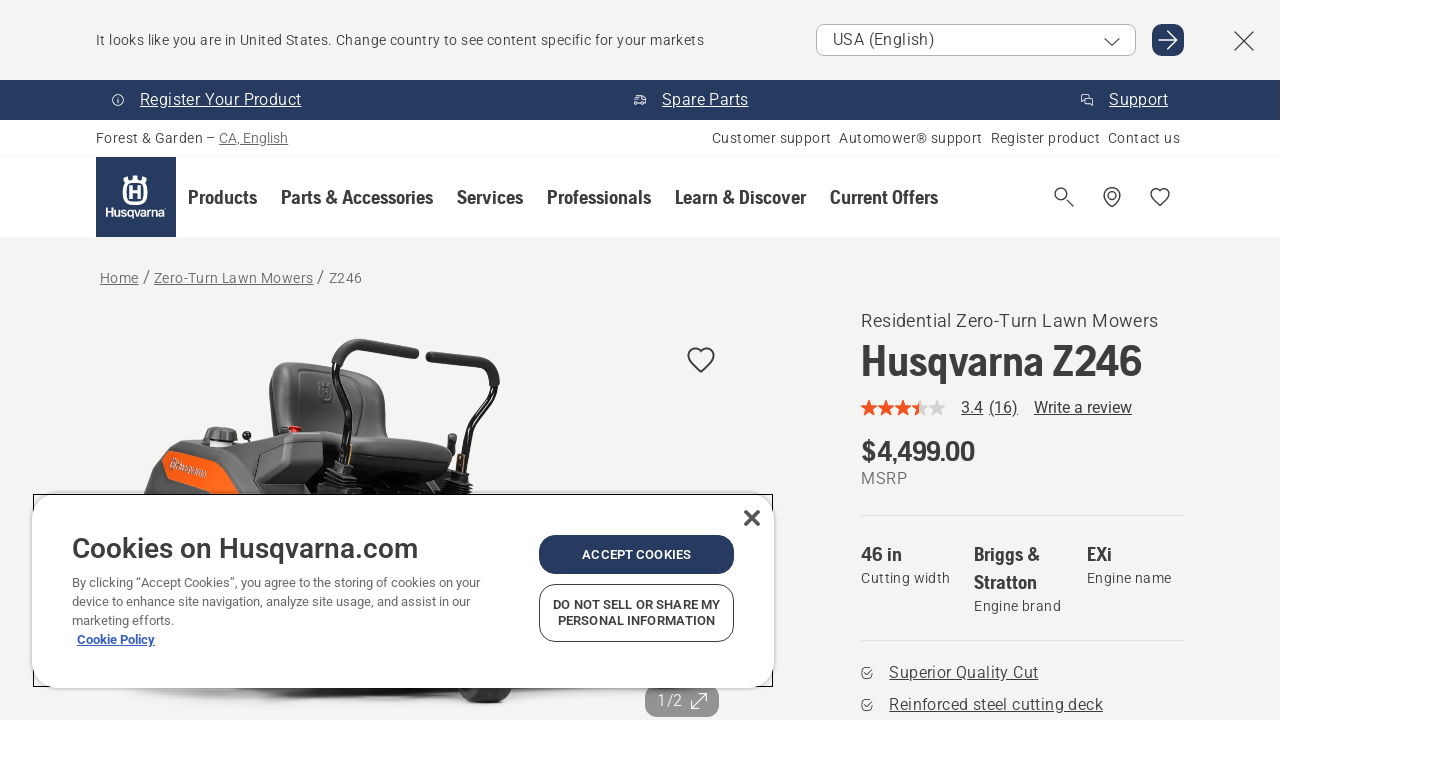

--- FILE ---
content_type: text/html; charset=utf-8
request_url: https://www.husqvarna.com/ca-en/zero-turn-lawn-mowers/z246/
body_size: 61152
content:

<!DOCTYPE html>
<html class="no-js" lang="en-ca" dir="ltr" data-theme="hbd">
<head>
    <meta charset="utf-8" />
    
    	<title>Husqvarna Z246 Zero-Turn Mower | Husqvarna CA</title>
	<meta name="description" property="og:description" content="Performance and style hit the grass running with the all new Z200 Series Zero Turn Mowers.  Cutting edge design, proven performance and new innovative features" />
	<link rel="canonical" href="https://www.husqvarna.com/ca-en/zero-turn-lawn-mowers/z246/" />
	<meta property="og:title" content="Husqvarna Z246 Zero-Turn Mower" />
	<meta property="og:image" content="https://www-static-nw.husqvarna.com/-/images/aprimo/husqvarna/zero-turn-mowers/photos/studio/h/h310/15/h310-1523.jpg?v=c0c64124d152aa71&amp;format=opengraph-cover" />
	<meta property="og:image:type" content="opengraph-cover" />
	<meta property="og:image:width" content="1200" />
	<meta property="og:image:height" content="630" />
	<meta property="og:type" content="website" />
	<meta property="og:url" content="https://www.husqvarna.com/ca-en/zero-turn-lawn-mowers/z246/" />
	<meta property="og:locale" content="en_CA" />

    <meta name="viewport" content="width=device-width, initial-scale=1.0" />

    <link rel="preload" href="https://www-static-nw.husqvarna.com/static/hbd/hbd-core.1ca59195.css" as="style">
    <link rel="preload" href="https://www-static-nw.husqvarna.com/static/hbd/hbd.9e1be3dc.css" as="style">
    <link rel="preload" href="https://www-static-nw.husqvarna.com/static/hbd/runtime.ac1ff80f.js" as="script" crossorigin>
    <link rel="preload" href="https://www-static-nw.husqvarna.com/static/hbd/vendors.2c98486d.js" as="script" crossorigin>
    
    

    <link rel="preload" href="https://www-static-nw.husqvarna.com/static/hbd/hbd-core.99d874dd.js" as="script" crossorigin>
    <link rel="preload" href="https://www-static-nw.husqvarna.com/static/hbd/hbd-graphql.f3a493cf.js" as="script" crossorigin>
    <link rel="preload" href="https://www-static-nw.husqvarna.com/static/hbd/hbd.06d7aa24.js" as="script" crossorigin>
    
    <link rel="preload" href="https://www-static-nw.husqvarna.com/static/hbd/hbd-pdp.ef28eedf.js" as="script" crossorigin>


    <link rel="icon" href="https://www-static-nw.husqvarna.com/static/hbd/assets/hbd-favicon.6d6d9a4b.ico" sizes="any">

    <link rel="apple-touch-icon" href="https://www-static-nw.husqvarna.com/static/hbd/assets/hbd-touch-icon-iphone.843a0610.png">
    <link rel="apple-touch-icon" href="https://www-static-nw.husqvarna.com/static/hbd/assets/hbd-touch-icon-ipad.4b01de1e.png" sizes="152x152">
    <link rel="apple-touch-icon" href="https://www-static-nw.husqvarna.com/static/hbd/assets/hbd-touch-icon-iphone-retina.57cf865b.png" sizes="167x167">
    <link rel="apple-touch-icon" href="https://www-static-nw.husqvarna.com/static/hbd/assets/hbd-touch-icon-ipad-retina.7679ea01.png" sizes="180x180">

    <link rel="stylesheet" href="https://www-static-nw.husqvarna.com/static/hbd/vendors.8003d671.css" />
    
    

    <link rel="stylesheet" href="https://www-static-nw.husqvarna.com/static/hbd/hbd-core.1ca59195.css" />
    <link rel="stylesheet" href="https://www-static-nw.husqvarna.com/static/hbd/hbd.9e1be3dc.css" />
    
    <link rel="stylesheet" href="https://www-static-nw.husqvarna.com/static/hbd/hbd-pdp.f8591817.css" >


    
    

    
    

    
    
    


    <script>
        window.mapsKey = "AIzaSyBkxZ6MKHzEw2VKJbP5uBwIp-kGHaE6Qjk";
    </script>
    
    <script type="text/javascript" src="//uigujqlo0m.kameleoon.eu/kameleoon.js" async="true"></script>
    <script>trackingLayer = {
  "siteInfo": {
    "environment": "Production",
    "instance": "NXTEVOCD2",
    "version": "1.0.283-0-g550887ea20",
    "name": "hbd-ca-en-ca",
    "language": "en-ca",
    "languageCode": "en",
    "countryCode": "ca"
  },
  "pageInfo": {
    "globalUrl": "/products-category/zero-turn-lawn-mowers/mp-125563022",
    "globalTitle": "Z246",
    "template": "MachineModel",
    "modified": "2026-01-19",
    "responseCode": 200,
    "itemId": "{286C428F-B392-45AD-AAB3-6FA7419414D4}",
    "hrefLangId": "mp_125563022_pdp",
    "csuOwner": "RES"
  },
  "productInfo": {
    "name": "Husqvarna Z246",
    "shortName": "Z246",
    "category": "Zero-Turn Lawn Mowers",
    "articleNumber": "970797301"
  }
};
dataLayer = [trackingLayer];</script>
        <!-- Google Tag Manager -->
<script>
    (function (w, d, s, l, i) {
        w[l] = w[l] || []; w[l].push({
            'gtm.start':
                new Date().getTime(), event: 'gtm.js'
        }); var f = d.getElementsByTagName(s)[0],
            j = d.createElement(s), dl = l != 'dataLayer' ? '&l=' + l : ''; j.async = true; j.src =
            'https://www.googletagmanager.com/gtm.js?id=' + i + dl; f.parentNode.insertBefore(j, f);
    })(window, document, 'script', 'dataLayer', 'GTM-NWGSNK5');</script>
 <!-- End Google Tag Manager -->

    <script src="https://cdn.cookielaw.org/scripttemplates/otSDKStub.js" crossorigin="anonymous" data-document-language="true" type="text/javascript" charset="UTF-8" data-domain-script="151f5b04-1638-46b5-8a9a-c1b14ac32d77"></script>
<script type="text/javascript">
    function OptanonWrapper() { }
</script>


    
    <script id="hbd-schema" type="application/ld+json">{
  "@context": "https://schema.org",
  "@graph": [
    {
      "@type": "ItemPage",
      "name": "Husqvarna Z246",
      "description": "Performance and style hit the grass running with the all new Z200 Series Zero Turn Mowers.  Cutting edge design, proven performance and new innovative features combine to make lawn maintenance an event instead of a chore.",
      "url": "https://www.husqvarna.com/ca-en/zero-turn-lawn-mowers/z246/?article=970797301",
      "mainEntity": {
        "@type": "Product",
        "name": "Husqvarna Z246",
        "@id": "https://www.husqvarna.com/ca-en/zero-turn-lawn-mowers/z246/",
        "image": [
          {
            "@type": "ImageObject",
            "url": [
              "https://www-static-nw.husqvarna.com/-/images/aprimo/husqvarna/zero-turn-mowers/photos/studio/h/h310/15/h310-1523.webp?v=c0c641242a385d2a&format=SCHEMA_ORG_1_1",
              "https://www-static-nw.husqvarna.com/-/images/aprimo/husqvarna/zero-turn-mowers/photos/studio/h/h310/15/h310-1523.webp?v=c0c64124fac9dd3e&format=SCHEMA_ORG_4_3",
              "https://www-static-nw.husqvarna.com/-/images/aprimo/husqvarna/zero-turn-mowers/photos/studio/h/h310/15/h310-1523.webp?v=c0c64124a3b18a9e&format=SCHEMA_ORG_16_9"
            ],
            "caption": "Zero Turn Mower Z246",
            "representativeOfPage": true
          },
          {
            "@type": "ImageObject",
            "url": [
              "https://www-static-nw.husqvarna.com/-/images/aprimo/husqvarna/zero-turn-mowers/photos/studio/h/h310/15/h310-1526.webp?v=5ff20fb92a385d2a&format=SCHEMA_ORG_1_1",
              "https://www-static-nw.husqvarna.com/-/images/aprimo/husqvarna/zero-turn-mowers/photos/studio/h/h310/15/h310-1526.webp?v=5ff20fb9fac9dd3e&format=SCHEMA_ORG_4_3",
              "https://www-static-nw.husqvarna.com/-/images/aprimo/husqvarna/zero-turn-mowers/photos/studio/h/h310/15/h310-1526.webp?v=5ff20fb9a3b18a9e&format=SCHEMA_ORG_16_9"
            ],
            "caption": "Zero Turn Mower Z246"
          }
        ],
        "mpn": "970797301",
        "sku": "970797301",
        "category": "Zero-Turn Lawn Mowers",
        "brand": {
          "@type": "Brand",
          "name": "Husqvarna"
        },
        "weight": {
          "@type": "QuantitativeValue",
          "value": 537.0,
          "unitText": "lbs",
          "unitCode": "LBR"
        },
        "additionalProperty": [
          {
            "@type": "PropertyValue",
            "name": "Superior Quality Cut",
            "value": "Air Induction™ mowing technology lifts grass up straight for a higher-quality cut"
          },
          {
            "@type": "PropertyValue",
            "name": "Reinforced steel cutting deck",
            "value": "46 in. cutting deck is reinforced with heavy flat-stock steel for added strength and durability"
          },
          {
            "@type": "PropertyValue",
            "name": "Rugged frame and casters",
            "value": "Rugged frame and wheels ensure durability and long-lasting performance"
          },
          {
            "@type": "PropertyValue",
            "name": "Convenient deck lift",
            "value": "Easy to use and spring-assisted for reduced effort"
          },
          {
            "@type": "PropertyValue",
            "name": "User-Friendly Controls",
            "value": "Quickly and easily access mower controls"
          },
          {
            "@type": "PropertyValue",
            "name": "Removable foot plate",
            "value": "Quick access to cutting deck for easy maintenance and clean-up"
          },
          {
            "@type": "PropertyValue",
            "name": "Automatic park brake system",
            "value": "Brake automatically engages and disengages as steering levers are moved in and out"
          },
          {
            "@type": "PropertyValue",
            "name": "Maintenance-Free Transmission",
            "value": "Lasts longer with reduced maintenance thanks to zero-turn specific features"
          }
        ],
        "offers": {
          "@type": "Offer",
          "price": 4499.0,
          "priceCurrency": "CAD",
          "availability": "https://schema.org/InStoreOnly",
          "itemCondition": "https://schema.org/NewCondition"
        }
      }
    },
    {
      "@type": "BreadcrumbList",
      "itemListElement": [
        {
          "@type": "ListItem",
          "name": "Home",
          "item": "https://www.husqvarna.com/ca-en/",
          "position": 1
        },
        {
          "@type": "ListItem",
          "name": "Zero-Turn Lawn Mowers",
          "item": "https://www.husqvarna.com/ca-en/zero-turn-lawn-mowers/",
          "position": 2
        },
        {
          "@type": "ListItem",
          "name": "Z246",
          "item": "https://www.husqvarna.com/ca-en/zero-turn-lawn-mowers/z246/",
          "position": 3
        }
      ]
    }
  ]
}</script>
    
    
</head>
<body>
        <!-- Google Tag Manager (noscript) -->
    <noscript>
        <iframe src="https://www.googletagmanager.com/ns.html?id=GTM-NWGSNK5" title="Google Tag Manager"
                height="0" width="0" style="display:none;visibility:hidden"></iframe>
    </noscript>
    <!-- End Google Tag Manager (noscript) -->


    <div class="hui-page hbd-page">

        


<div id="react_0HNJ193T2EQ9M"></div>
<script>window.addEventListener('DOMContentLoaded', function() {if (typeof(ReactDOMClient) !== "undefined") { ReactDOMClient.createRoot(document.getElementById("react_0HNJ193T2EQ9M")).render(React.createElement(CountrySuggest, {"description":"It looks like you are in {country}. Change country to see content specific for your markets","selectOtherMarket":"Other country or area","messages":{"countrySelector.selectMarketLabel":"Select market","countrySelector.goToMarketAriaLabel":"Go to {market}","countrySelector.closeButtonAriaLabel":"Close country suggestion banner"},"locale":"en-CA"}))}});</script>


<div id="react_0HNJ193T2EQ9N"></div>
<script>window.addEventListener('DOMContentLoaded', function() {if (typeof(ReactDOMClient) !== "undefined") { ReactDOMClient.createRoot(document.getElementById("react_0HNJ193T2EQ9N")).render(React.createElement(TopBanner, {"links":[{"text":"Register Your Product","href":"/ca-en/support/register-your-product/","iconId":"info","target":"","isInternal":true,"isMediaLink":false,"kind":"internal","title":"Register Your Product","rel":null},{"text":"Spare Parts","href":"/ca-en/spare-parts/","iconId":"deliver","target":"","isInternal":true,"isMediaLink":false,"kind":"internal","title":"Spare Parts","rel":null},{"text":"Support","href":"/ca-en/support/","iconId":"contact","target":"","isInternal":true,"isMediaLink":false,"kind":"internal","title":"Support","rel":null}],"variant":"Primary"}))}});</script>


<div id="react_0HNJ193T2EQB7"><header role="banner" aria-label="Main" class="_0TxBeWAvvsz+vk4hhHa9vQ==" data-ui-component="MainNavigation"><div class="XMHQLqF4SUc-6-BDqsF81g=="><div class="uSBxaC7n uiIh47Y7 uzfsTf03" style="--ui-sm-py:2"><div class="uoCsWAYD uy09N2ne uPSM6-iw uiytIAkK" style="--ui-sm-gap:5"><div class="uVQHIWAi"><div class="Otw42WHdOq33OiEBWGgo1g== ugRU3HGQ uQ4aIXV3"><span class="uzD7pFtNwXhNcpkwszZKIw==">Forest &amp; Garden</span> <!-- -->–<!-- --> <button type="button" class="uo9X32Bd u32VY3YO fGtNKFe8iRS141ukKkPiCQ==">CA, English</button></div></div><nav aria-label="Services"><ul class="uPSM6-iw uiytIAkK mYHwRlTnk+zfCqgatOT-5g==" style="--ui-sm-gap:2"><li class="_8wMRltLUraQvGgDbsjQ+ag== ugRU3HGQ uxv-9nLh uQ4aIXV3" style="--ui-sm-px:1"><a href="/ca-en/support/" target="" title="Contact us" class="uZHfHJIn">Customer support</a></li><li class="_8wMRltLUraQvGgDbsjQ+ag== ugRU3HGQ uxv-9nLh uQ4aIXV3" style="--ui-sm-px:1"><a href="/ca-en/automower-support-center/" target="" title="Automower support" class="uZHfHJIn">Automower® support</a></li><li class="_8wMRltLUraQvGgDbsjQ+ag== ugRU3HGQ uxv-9nLh uQ4aIXV3" style="--ui-sm-px:1"><a href="/ca-en/support/register-your-product/" target="" title="Register product" class="uZHfHJIn">Register product</a></li><li class="_8wMRltLUraQvGgDbsjQ+ag== ugRU3HGQ uxv-9nLh uQ4aIXV3" style="--ui-sm-px:1"><a href="/ca-en/support/contact-us/" target="" title="Contact us" class="uZHfHJIn">Contact us</a></li></ul></nav></div></div></div><nav class="_77pHM-JHTSBT+EPE5DGvxA==" aria-label="Global"><div class="uSBxaC7n u6zSNzRt u3kAO-la"><div class="uoCsWAYD uPSM6-iw uY-d1Ts5 uiytIAkK" style="--ui-sm-gap:3;--ui-md-gap:4"><a id="5116b5a7845240908b58bd63daa68de6" href="/ca-en/" class="uZHfHJIn uEj5WocNdINM0Urm5LHveQ==" aria-label="Home"><svg aria-hidden="true" class="us-NkA9u u3IFqJL8 u-GWObsf u2cpEdV0" style="--ui-sm-s:10;--ui-lg-s:15"><use href="/static/hbd/assets/icons.76d299f6.svg#husqvarna-logo-text"></use></svg></a><div class="u7hPjq9s b2SlaLFu1+jqcHsW+4Y+uw=="><div class="u7hPjq9s u4TFckAP"><div id="navigation-mobile-focus-trap-firstTrap" tabindex="0"></div><div class="ubrBIuT0 uxv-9nLh uoCsWAYD uiytIAkK PeuLjE-ersS6zotFzInbbQ==" style="--ui-sm-px:2"><div class="ucHWfxgX"><p class="ugRU3HGQ uFi7JbtY"></p></div><button type="button" class="u3OpNcWE uLGRsYIv uaIJqYxQ uy-IAAOs" style="--ui-btn-cx:50%;--ui-btn-cy:50%" aria-label="Close navigation"><svg aria-hidden="true" class="us-NkA9u uEC3XEnT u3IFqJL8" style="--ui-sm-s:5"><use href="/static/hbd/assets/icons.76d299f6.svg#close"></use></svg><span class="ub05h2c3"></span></button></div><div class="u7hPjq9s uiytIAkK uzwonL-u u5m-A9gv lvUmJ8bvxaPjtg-ZPIozwQ=="><div class="uGaFfQ4s uxv-9nLh ubE3ebLc uzfsTf03 u5nlXyxP u7hPjq9s uWPRFVaF uIg-hTmM" style="--ui-sm-px:6;--ui-lg-px:0;--ui-sm-py:3;--ui-lg-py:0"><div class="u7hPjq9s oBD4wcuDfDFXgyClNP76Lg=="><div class="OQ1fhZeHedPk-AjsJfeezA=="><div><div class="NQn52AVwHjwOFmJrBTm5Yw== XjlailUrV2bP-RqA+LYnOQ=="><button type="button" class="uo9X32Bd uxv-9nLh ur8NhxWr uzfsTf03 TFL5h9tGVKroYlKVY7J6bQ== XkUF-LJs9eW46umbiS8F1g==" style="--ui-sm-px:4;--ui-md-px:3;--ui-sm-py:3" aria-expanded="false"><span class="u7hPjq9s u18bDcVI uVlWFPAP uoCsWAYD uy09N2ne uPSM6-iw uiytIAkK buiDgiJ9y3SPg1VSKFN9uA==" style="--ui-sm-gap:4"><span class="X9D68nbjuhd172ecd9Wfow== ugRU3HGQ ujd3WTBv">Products</span><svg aria-hidden="true" class="us-NkA9u ui-rtl-mirror VtqcbORui8y5RkkLxQDggA== u3IFqJL8" style="--ui-sm-s:4"><use href="/static/hbd/assets/icons.76d299f6.svg#angle-right"></use></svg></span></button><div class="u7hPjq9s kXdilRabscSe4z3w-lqxcg=="><div class="uSBxaC7n u6zSNzRt u3kAO-la"><div class="u7hPjq9s uzfsTf03 u5nlXyxP uiytIAkK _2i0aDB1RZKfG7AvCnQ4AqA==" style="--ui-sm-py:0;--ui-lg-py:10"><div class="u7hPjq9s ucE0xXE4 uVQHIWAi _8+3oB-uW4DaUU6j9zPGIxw==" style="--ui-lg-w:71" data-depth="2"><div class="-W-J9rZ4QZeo5-Ep2E033Q=="><button type="button" class="uo9X32Bd u7hPjq9s uQy-zy5Z pRy+lhrJQUOIQXLdo2nERQ==" style="--ui-sm-br:4"><div class="u18bDcVI uoCsWAYD uy09N2ne uPSM6-iw uiytIAkK" style="--ui-sm-gap:4"><p class="jx9YjxawtpFnz91SqZVTeg== ugRU3HGQ ufOfyEzZ">Lawn Mowing</p><svg aria-hidden="true" class="us-NkA9u ui-rtl-mirror u3IFqJL8" style="--ui-sm-s:4"><use href="/static/hbd/assets/icons.76d299f6.svg#angle-right"></use></svg></div></button></div><div class="-W-J9rZ4QZeo5-Ep2E033Q=="><button type="button" class="uo9X32Bd u7hPjq9s uQy-zy5Z pRy+lhrJQUOIQXLdo2nERQ==" style="--ui-sm-br:4"><div class="u18bDcVI uoCsWAYD uy09N2ne uPSM6-iw uiytIAkK" style="--ui-sm-gap:4"><p class="jx9YjxawtpFnz91SqZVTeg== ugRU3HGQ ufOfyEzZ">Sawing &amp; Cutting</p><svg aria-hidden="true" class="us-NkA9u ui-rtl-mirror u3IFqJL8" style="--ui-sm-s:4"><use href="/static/hbd/assets/icons.76d299f6.svg#angle-right"></use></svg></div></button></div><div class="-W-J9rZ4QZeo5-Ep2E033Q=="><button type="button" class="uo9X32Bd u7hPjq9s uQy-zy5Z pRy+lhrJQUOIQXLdo2nERQ==" style="--ui-sm-br:4"><div class="u18bDcVI uoCsWAYD uy09N2ne uPSM6-iw uiytIAkK" style="--ui-sm-gap:4"><p class="jx9YjxawtpFnz91SqZVTeg== ugRU3HGQ ufOfyEzZ">Trimming &amp; Clearing</p><svg aria-hidden="true" class="us-NkA9u ui-rtl-mirror u3IFqJL8" style="--ui-sm-s:4"><use href="/static/hbd/assets/icons.76d299f6.svg#angle-right"></use></svg></div></button></div><div class="-W-J9rZ4QZeo5-Ep2E033Q=="><button type="button" class="uo9X32Bd u7hPjq9s uQy-zy5Z pRy+lhrJQUOIQXLdo2nERQ==" style="--ui-sm-br:4"><div class="u18bDcVI uoCsWAYD uy09N2ne uPSM6-iw uiytIAkK" style="--ui-sm-gap:4"><p class="jx9YjxawtpFnz91SqZVTeg== ugRU3HGQ ufOfyEzZ">Batteries &amp; Battery Equipment</p><svg aria-hidden="true" class="us-NkA9u ui-rtl-mirror u3IFqJL8" style="--ui-sm-s:4"><use href="/static/hbd/assets/icons.76d299f6.svg#angle-right"></use></svg></div></button></div><div class="-W-J9rZ4QZeo5-Ep2E033Q=="><button type="button" class="uo9X32Bd u7hPjq9s uQy-zy5Z pRy+lhrJQUOIQXLdo2nERQ==" style="--ui-sm-br:4"><div class="u18bDcVI uoCsWAYD uy09N2ne uPSM6-iw uiytIAkK" style="--ui-sm-gap:4"><p class="jx9YjxawtpFnz91SqZVTeg== ugRU3HGQ ufOfyEzZ">Snow Blowers</p><svg aria-hidden="true" class="us-NkA9u ui-rtl-mirror u3IFqJL8" style="--ui-sm-s:4"><use href="/static/hbd/assets/icons.76d299f6.svg#angle-right"></use></svg></div></button></div><div class="-W-J9rZ4QZeo5-Ep2E033Q=="><button type="button" class="uo9X32Bd u7hPjq9s uQy-zy5Z pRy+lhrJQUOIQXLdo2nERQ==" style="--ui-sm-br:4"><div class="u18bDcVI uoCsWAYD uy09N2ne uPSM6-iw uiytIAkK" style="--ui-sm-gap:4"><p class="jx9YjxawtpFnz91SqZVTeg== ugRU3HGQ ufOfyEzZ">Home &amp; Garden Tools</p><svg aria-hidden="true" class="us-NkA9u ui-rtl-mirror u3IFqJL8" style="--ui-sm-s:4"><use href="/static/hbd/assets/icons.76d299f6.svg#angle-right"></use></svg></div></button></div><div class="-W-J9rZ4QZeo5-Ep2E033Q=="><button type="button" class="uo9X32Bd u7hPjq9s uQy-zy5Z pRy+lhrJQUOIQXLdo2nERQ==" style="--ui-sm-br:4"><div class="u18bDcVI uoCsWAYD uy09N2ne uPSM6-iw uiytIAkK" style="--ui-sm-gap:4"><p class="jx9YjxawtpFnz91SqZVTeg== ugRU3HGQ ufOfyEzZ">Equipment, Clothing &amp; Toys, Fuel &amp; Oil</p><svg aria-hidden="true" class="us-NkA9u ui-rtl-mirror u3IFqJL8" style="--ui-sm-s:4"><use href="/static/hbd/assets/icons.76d299f6.svg#angle-right"></use></svg></div></button></div></div><div class="u7hPjq9s uWswdYXc uQS9r--H uiytIAkK WkEDtZkgC+40Lw8boYJ2qw==" data-depth="3"><div class="ucHWfxgX uHXX0h5Y _6UOc4C0vnhav0d3+YsdBWg=="><div class="uiytIAkK uzwonL-u u5m-A9gv UHSSs8xTz2RiBtlmwOG7Sw=="><div class="uGaFfQ4s uZPpfqyY uoNhSvTV uBwO2KAL urQOBR1Y uWPRFVaF uemGGq7c" style="--ui-sm-pr:0;--ui-lg-pr:7;--ui-sm-pl:0;--ui-lg-pl:15"><div><div class="o9vVNf-rpSGSZ89XN8g8Xw=="><div style="width:50%"><div class="uUjJLonN UeLm27Vt5pb3WicR6onRVQ==" style="--ui-sm-mb:8"><div id="link-group-title_roboticLawnMowers" class="eKweNcVlyCgajR+zjBZJPg== ugRU3HGQ uUjJLonN ufOfyEzZ" style="--ui-sm-mb:3">Robotic Lawn Mowers</div><ul class="EEh7+UCRq-JKFpuVwu2vXQ==" aria-labelledby="link-group-title_roboticLawnMowers"><li class="qbJuONFqWw8KTndKhl89Zw== ugRU3HGQ uQ4aIXV3"><a href="/ca-en/robotic-lawn-mowers/" class="uZHfHJIn pRKxpccoL3RWAFYoYQ179g==">All Robotic Lawn Mowers</a></li><li class="qbJuONFqWw8KTndKhl89Zw== ugRU3HGQ uQ4aIXV3"><a href="/ca-en/robotic-lawn-mowers/professional-robotic-lawn-mowers/" class="uZHfHJIn pRKxpccoL3RWAFYoYQ179g==">Commercial Robotic Lawn Mowers</a></li><li class="qbJuONFqWw8KTndKhl89Zw== ugRU3HGQ uQ4aIXV3"><a href="/ca-en/robotic-lawn-mowers/residential-robotic-lawn-mowers/" class="uZHfHJIn pRKxpccoL3RWAFYoYQ179g==">Residential Robotic Lawn Mowers</a></li><li class="qbJuONFqWw8KTndKhl89Zw== ugRU3HGQ uQ4aIXV3"><a href="/ca-en/parts-for-robotic-lawn-mowers/" class="uZHfHJIn pRKxpccoL3RWAFYoYQ179g==">For Robotic Lawn Mowers</a></li></ul></div><div class="uUjJLonN UeLm27Vt5pb3WicR6onRVQ==" style="--ui-sm-mb:8"><div id="link-group-title_ridingLawnMowers" class="eKweNcVlyCgajR+zjBZJPg== ugRU3HGQ uUjJLonN ufOfyEzZ" style="--ui-sm-mb:3">Riding Lawn Mowers</div><ul class="EEh7+UCRq-JKFpuVwu2vXQ==" aria-labelledby="link-group-title_ridingLawnMowers"><li class="qbJuONFqWw8KTndKhl89Zw== ugRU3HGQ uQ4aIXV3"><a href="/ca-en/riding-lawn-mowers/" class="uZHfHJIn pRKxpccoL3RWAFYoYQ179g==">All Riding Lawn Mowers</a></li><li class="qbJuONFqWw8KTndKhl89Zw== ugRU3HGQ uQ4aIXV3"><a href="/ca-en/parts-for-garden-tractors/" class="uZHfHJIn pRKxpccoL3RWAFYoYQ179g==">For Riding Lawn Mowers</a></li></ul></div><div class="uUjJLonN UeLm27Vt5pb3WicR6onRVQ==" style="--ui-sm-mb:8"><div id="link-group-title_rideOnFrontMowers" class="eKweNcVlyCgajR+zjBZJPg== ugRU3HGQ uUjJLonN ufOfyEzZ" style="--ui-sm-mb:3">Ride-On Front Mowers</div><ul class="EEh7+UCRq-JKFpuVwu2vXQ==" aria-labelledby="link-group-title_rideOnFrontMowers"><li class="qbJuONFqWw8KTndKhl89Zw== ugRU3HGQ uQ4aIXV3"><a href="/ca-en/ride-on-front-mowers/" class="uZHfHJIn pRKxpccoL3RWAFYoYQ179g==">All Ride-On Front Mowers</a></li><li class="qbJuONFqWw8KTndKhl89Zw== ugRU3HGQ uQ4aIXV3"><a href="/ca-en/ride-on-front-mowers/commercial-ride-on-front-mowers/" class="uZHfHJIn pRKxpccoL3RWAFYoYQ179g==">Commercial Ride-On Front Mowers</a></li><li class="qbJuONFqWw8KTndKhl89Zw== ugRU3HGQ uQ4aIXV3"><a href="/ca-en/parts-for-riding-lawn-mowers/" class="uZHfHJIn pRKxpccoL3RWAFYoYQ179g==">For Ride-On Front Mowers</a></li></ul></div></div><div style="width:50%"><div class="uUjJLonN UeLm27Vt5pb3WicR6onRVQ==" style="--ui-sm-mb:8"><div id="link-group-title_zeroTurnLawnMowers" class="eKweNcVlyCgajR+zjBZJPg== ugRU3HGQ uUjJLonN ufOfyEzZ" style="--ui-sm-mb:3">Zero-Turn Lawn Mowers</div><ul class="EEh7+UCRq-JKFpuVwu2vXQ==" aria-labelledby="link-group-title_zeroTurnLawnMowers"><li class="qbJuONFqWw8KTndKhl89Zw== ugRU3HGQ uQ4aIXV3"><a href="/ca-en/zero-turn-lawn-mowers/" class="uZHfHJIn pRKxpccoL3RWAFYoYQ179g==">All Zero-Turn Lawn Mowers</a></li><li class="qbJuONFqWw8KTndKhl89Zw== ugRU3HGQ uQ4aIXV3"><a href="/ca-en/zero-turn-lawn-mowers/commercial-zero-turn-mowers/" class="uZHfHJIn pRKxpccoL3RWAFYoYQ179g==">Professional Zero-Turn Lawn Mowers</a></li><li class="qbJuONFqWw8KTndKhl89Zw== ugRU3HGQ uQ4aIXV3"><a href="/ca-en/zero-turn-lawn-mowers/residential-zero-turn-lawn-mowers/" class="uZHfHJIn pRKxpccoL3RWAFYoYQ179g==">Residential Zero-Turn Lawn Mowers</a></li><li class="qbJuONFqWw8KTndKhl89Zw== ugRU3HGQ uQ4aIXV3"><a href="/ca-en/parts-for-zero-turn-mowers/" class="uZHfHJIn pRKxpccoL3RWAFYoYQ179g==">For Zero-Turn Mowers</a></li></ul></div><div class="uUjJLonN UeLm27Vt5pb3WicR6onRVQ==" style="--ui-sm-mb:8"><div id="link-group-title_pushLawnMowers" class="eKweNcVlyCgajR+zjBZJPg== ugRU3HGQ uUjJLonN ufOfyEzZ" style="--ui-sm-mb:3">Push Lawn Mowers</div><ul class="EEh7+UCRq-JKFpuVwu2vXQ==" aria-labelledby="link-group-title_pushLawnMowers"><li class="qbJuONFqWw8KTndKhl89Zw== ugRU3HGQ uQ4aIXV3"><a href="/ca-en/push-lawn-mowers/" class="uZHfHJIn pRKxpccoL3RWAFYoYQ179g==">All Push Lawn Mowers</a></li><li class="qbJuONFqWw8KTndKhl89Zw== ugRU3HGQ uQ4aIXV3"><a href="/ca-en/push-lawn-mowers/commercial-lawn-mowers/" class="uZHfHJIn pRKxpccoL3RWAFYoYQ179g==">Commercial Lawn Mowers</a></li><li class="qbJuONFqWw8KTndKhl89Zw== ugRU3HGQ uQ4aIXV3"><a href="/ca-en/push-lawn-mowers/battery-electric-lawn-mowers/" class="uZHfHJIn pRKxpccoL3RWAFYoYQ179g==">Battery Lawn Mowers</a></li><li class="qbJuONFqWw8KTndKhl89Zw== ugRU3HGQ uQ4aIXV3"><a href="/ca-en/push-lawn-mowers/gas-walk-behind-lawn-mowers/" class="uZHfHJIn pRKxpccoL3RWAFYoYQ179g==">Gas Push Lawn Mowers</a></li><li class="qbJuONFqWw8KTndKhl89Zw== ugRU3HGQ uQ4aIXV3"><a href="/ca-en/parts-for-lawn-mowers/" class="uZHfHJIn pRKxpccoL3RWAFYoYQ179g==">For Push Lawn Mowers</a></li></ul></div><div class="uUjJLonN UeLm27Vt5pb3WicR6onRVQ==" style="--ui-sm-mb:0"><div id="link-group-title_standOnLawnMowers" class="eKweNcVlyCgajR+zjBZJPg== ugRU3HGQ uUjJLonN ufOfyEzZ" style="--ui-sm-mb:3">Stand-On Lawn Mowers</div><ul class="EEh7+UCRq-JKFpuVwu2vXQ==" aria-labelledby="link-group-title_standOnLawnMowers"><li class="qbJuONFqWw8KTndKhl89Zw== ugRU3HGQ uQ4aIXV3"><a href="/ca-en/stand-on-lawn-mowers/" class="uZHfHJIn pRKxpccoL3RWAFYoYQ179g==">All Stand-On Lawn Mowers</a></li></ul></div></div></div></div></div></div></div><div class="um1EQgy- uVQHIWAi"><div class="xAH2w+5ebH696x92Kx0-og=="><div class="s-Cazjv0GCC0BV2R4zeycQ== ugRU3HGQ uUjJLonN ufOfyEzZ" style="--ui-sm-mb:3">Also view</div><ul class="faxdOLQmEUIN1IDU9u82hQ=="><li class="UzfNh-QBouRiq0Xj9LRSDg== ugRU3HGQ uQ4aIXV3"><a href="/ca-en/robotic-lawn-mowers/about/" class="uZHfHJIn Vfwu2SwB2mQinKhNngvUiA==">About robotic lawn mowers</a></li><li class="UzfNh-QBouRiq0Xj9LRSDg== ugRU3HGQ uQ4aIXV3"><a href="/ca-en/robotic-lawn-mowers/professional-robotic-lawn-mowers/about/" class="uZHfHJIn Vfwu2SwB2mQinKhNngvUiA==">About professional robotic lawn mowers</a></li><li class="UzfNh-QBouRiq0Xj9LRSDg== ugRU3HGQ uQ4aIXV3"><a href="/ca-en/zero-turn-lawn-mowers/about/" class="uZHfHJIn Vfwu2SwB2mQinKhNngvUiA==">About zero-turn mowers</a></li><li class="UzfNh-QBouRiq0Xj9LRSDg== ugRU3HGQ uQ4aIXV3"><a href="/ca-en/learn-and-discover/buying-a-zero-turn-mower/" class="uZHfHJIn Vfwu2SwB2mQinKhNngvUiA==">Buying a zero-turn mower</a></li><li class="UzfNh-QBouRiq0Xj9LRSDg== ugRU3HGQ uQ4aIXV3"><a href="/ca-en/learn-and-discover/zero-turn-riding-lawn-mower-accessory-fit-up-chart/" class="uZHfHJIn Vfwu2SwB2mQinKhNngvUiA==">Zero-turn &amp; riding mower accessory fit up chart</a></li><li class="UzfNh-QBouRiq0Xj9LRSDg== ugRU3HGQ uQ4aIXV3"><a href="/ca-en/riding-lawn-mowers/about/" class="uZHfHJIn Vfwu2SwB2mQinKhNngvUiA==">About garden tractors</a></li><li class="UzfNh-QBouRiq0Xj9LRSDg== ugRU3HGQ uQ4aIXV3"><a href="/ca-en/learn-and-discover/buying-a-garden-tractor/" class="uZHfHJIn Vfwu2SwB2mQinKhNngvUiA==">Buying a garden tractor</a></li><li class="UzfNh-QBouRiq0Xj9LRSDg== ugRU3HGQ uQ4aIXV3"><a href="/ca-en/learn-and-discover/buying-a-lawn-mower/" class="uZHfHJIn Vfwu2SwB2mQinKhNngvUiA==">Buying a push lawn mower</a></li></ul></div></div></div><div class="u7hPjq9s uWswdYXc uQS9r--H uiytIAkK WkEDtZkgC+40Lw8boYJ2qw==" data-depth="3"><div class="ucHWfxgX uHXX0h5Y _6UOc4C0vnhav0d3+YsdBWg=="><div class="uiytIAkK uzwonL-u u5m-A9gv UHSSs8xTz2RiBtlmwOG7Sw=="><div class="uGaFfQ4s uZPpfqyY uoNhSvTV uBwO2KAL urQOBR1Y uWPRFVaF uemGGq7c" style="--ui-sm-pr:0;--ui-lg-pr:7;--ui-sm-pl:0;--ui-lg-pl:15"><div><div class="o9vVNf-rpSGSZ89XN8g8Xw=="><div style="width:50%"><div class="uUjJLonN UeLm27Vt5pb3WicR6onRVQ==" style="--ui-sm-mb:8"><div id="link-group-title_chainsaws" class="eKweNcVlyCgajR+zjBZJPg== ugRU3HGQ uUjJLonN ufOfyEzZ" style="--ui-sm-mb:3">Chainsaws</div><ul class="EEh7+UCRq-JKFpuVwu2vXQ==" aria-labelledby="link-group-title_chainsaws"><li class="qbJuONFqWw8KTndKhl89Zw== ugRU3HGQ uQ4aIXV3"><a href="/ca-en/chainsaws/" class="uZHfHJIn pRKxpccoL3RWAFYoYQ179g==">All Chainsaws</a></li><li class="qbJuONFqWw8KTndKhl89Zw== ugRU3HGQ uQ4aIXV3"><a href="/ca-en/chainsaws/professional-chainsaws/" class="uZHfHJIn pRKxpccoL3RWAFYoYQ179g==">Professional Chainsaws</a></li><li class="qbJuONFqWw8KTndKhl89Zw== ugRU3HGQ uQ4aIXV3"><a href="/ca-en/chainsaws/residential-chainsaws/" class="uZHfHJIn pRKxpccoL3RWAFYoYQ179g==">Residential Chainsaws</a></li><li class="qbJuONFqWw8KTndKhl89Zw== ugRU3HGQ uQ4aIXV3"><a href="/ca-en/chainsaws/battery-electric-chainsaws/" class="uZHfHJIn pRKxpccoL3RWAFYoYQ179g==">Battery Chainsaws</a></li><li class="qbJuONFqWw8KTndKhl89Zw== ugRU3HGQ uQ4aIXV3"><a href="/ca-en/chainsaws/gas-chainsaws/" class="uZHfHJIn pRKxpccoL3RWAFYoYQ179g==">Petrol Chainsaws</a></li><li class="qbJuONFqWw8KTndKhl89Zw== ugRU3HGQ uQ4aIXV3"><a href="/ca-en/chainsaws/top-handle-chainsaws/" class="uZHfHJIn pRKxpccoL3RWAFYoYQ179g==">Top Handle Chainsaws</a></li><li class="qbJuONFqWw8KTndKhl89Zw== ugRU3HGQ uQ4aIXV3"><a href="/ca-en/parts-for-chainsaws/" class="uZHfHJIn pRKxpccoL3RWAFYoYQ179g==">For Chainsaws</a></li></ul></div><div class="uUjJLonN UeLm27Vt5pb3WicR6onRVQ==" style="--ui-sm-mb:8"><div id="link-group-title_forestryClearingSaws" class="eKweNcVlyCgajR+zjBZJPg== ugRU3HGQ uUjJLonN ufOfyEzZ" style="--ui-sm-mb:3">Forestry Clearing Saws</div><ul class="EEh7+UCRq-JKFpuVwu2vXQ==" aria-labelledby="link-group-title_forestryClearingSaws"><li class="qbJuONFqWw8KTndKhl89Zw== ugRU3HGQ uQ4aIXV3"><a href="/ca-en/forestry-clearing-saws/" class="uZHfHJIn pRKxpccoL3RWAFYoYQ179g==">All Forestry Clearing Saws</a></li><li class="qbJuONFqWw8KTndKhl89Zw== ugRU3HGQ uQ4aIXV3"><a href="/ca-en/forestry-clearing-saws/forestry-clearing-saw-filing-equipment/" class="uZHfHJIn pRKxpccoL3RWAFYoYQ179g==">Forestry Clearing Saw Filing Equipment</a></li><li class="qbJuONFqWw8KTndKhl89Zw== ugRU3HGQ uQ4aIXV3"><a href="/ca-en/parts-for-forestry-clearing-saws/" class="uZHfHJIn pRKxpccoL3RWAFYoYQ179g==">For Forestry Clearing Saws</a></li></ul></div><div class="uUjJLonN UeLm27Vt5pb3WicR6onRVQ==" style="--ui-sm-mb:0"><div id="link-group-title_axes" class="eKweNcVlyCgajR+zjBZJPg== ugRU3HGQ uUjJLonN ufOfyEzZ" style="--ui-sm-mb:3">Axes</div><ul class="EEh7+UCRq-JKFpuVwu2vXQ==" aria-labelledby="link-group-title_axes"><li class="qbJuONFqWw8KTndKhl89Zw== ugRU3HGQ uQ4aIXV3"><a href="/ca-en/axes/" class="uZHfHJIn pRKxpccoL3RWAFYoYQ179g==">All Axes</a></li><li class="qbJuONFqWw8KTndKhl89Zw== ugRU3HGQ uQ4aIXV3"><a href="/ca-en/axes/axes-with-composite-handle/" class="uZHfHJIn pRKxpccoL3RWAFYoYQ179g==">Axes with Composite Handle</a></li><li class="qbJuONFqWw8KTndKhl89Zw== ugRU3HGQ uQ4aIXV3"><a href="/ca-en/axes/axes-with-wooden-handle/" class="uZHfHJIn pRKxpccoL3RWAFYoYQ179g==">Axes with Wooden Handle</a></li><li class="qbJuONFqWw8KTndKhl89Zw== ugRU3HGQ uQ4aIXV3"><a href="/ca-en/axes/handforged-axes-with-wood-handle/" class="uZHfHJIn pRKxpccoL3RWAFYoYQ179g==">Handforged Axes with Wood Handle</a></li></ul></div></div><div style="width:50%"><div class="uUjJLonN UeLm27Vt5pb3WicR6onRVQ==" style="--ui-sm-mb:8"><div id="link-group-title_poleSaws" class="eKweNcVlyCgajR+zjBZJPg== ugRU3HGQ uUjJLonN ufOfyEzZ" style="--ui-sm-mb:3">Pole Saws</div><ul class="EEh7+UCRq-JKFpuVwu2vXQ==" aria-labelledby="link-group-title_poleSaws"><li class="qbJuONFqWw8KTndKhl89Zw== ugRU3HGQ uQ4aIXV3"><a href="/ca-en/pole-saws/" class="uZHfHJIn pRKxpccoL3RWAFYoYQ179g==">All Pole Saws</a></li><li class="qbJuONFqWw8KTndKhl89Zw== ugRU3HGQ uQ4aIXV3"><a href="/ca-en/pole-saws/professional-pole-saws/" class="uZHfHJIn pRKxpccoL3RWAFYoYQ179g==">Professional Pole Saws</a></li><li class="qbJuONFqWw8KTndKhl89Zw== ugRU3HGQ uQ4aIXV3"><a href="/ca-en/pole-saws/battery-electric-pole-saws/" class="uZHfHJIn pRKxpccoL3RWAFYoYQ179g==">Battery Pole Saws</a></li><li class="qbJuONFqWw8KTndKhl89Zw== ugRU3HGQ uQ4aIXV3"><a href="/ca-en/pole-saws/gas-pole-saws/" class="uZHfHJIn pRKxpccoL3RWAFYoYQ179g==">Gas Pole Saws</a></li><li class="qbJuONFqWw8KTndKhl89Zw== ugRU3HGQ uQ4aIXV3"><a href="/ca-en/parts-for-pole-saws/" class="uZHfHJIn pRKxpccoL3RWAFYoYQ179g==">For Pole Saws</a></li></ul></div><div class="uUjJLonN UeLm27Vt5pb3WicR6onRVQ==" style="--ui-sm-mb:8"><div id="link-group-title_powerCutters" class="eKweNcVlyCgajR+zjBZJPg== ugRU3HGQ uUjJLonN ufOfyEzZ" style="--ui-sm-mb:3">Power Cutters</div><ul class="EEh7+UCRq-JKFpuVwu2vXQ==" aria-labelledby="link-group-title_powerCutters"><li class="qbJuONFqWw8KTndKhl89Zw== ugRU3HGQ uQ4aIXV3"><a href="/ca-en/power-cutters/" class="uZHfHJIn pRKxpccoL3RWAFYoYQ179g==">All Power Cutters</a></li><li class="qbJuONFqWw8KTndKhl89Zw== ugRU3HGQ uQ4aIXV3"><a href="/ca-en/power-cutters/battery-electric-power-cutters/" class="uZHfHJIn pRKxpccoL3RWAFYoYQ179g==">Battery Power Cutters</a></li><li class="qbJuONFqWw8KTndKhl89Zw== ugRU3HGQ uQ4aIXV3"><a href="/ca-en/power-cutters/gas-power-cutters/" class="uZHfHJIn pRKxpccoL3RWAFYoYQ179g==">Gas Power Cutters</a></li><li class="qbJuONFqWw8KTndKhl89Zw== ugRU3HGQ uQ4aIXV3"><a href="/ca-en/parts-for-power-cutters/" class="uZHfHJIn pRKxpccoL3RWAFYoYQ179g==">For Power Cutters</a></li></ul></div></div></div></div></div></div></div><div class="um1EQgy- uVQHIWAi"><div class="xAH2w+5ebH696x92Kx0-og=="><div class="s-Cazjv0GCC0BV2R4zeycQ== ugRU3HGQ uUjJLonN ufOfyEzZ" style="--ui-sm-mb:3">Also view</div><ul class="faxdOLQmEUIN1IDU9u82hQ=="><li class="UzfNh-QBouRiq0Xj9LRSDg== ugRU3HGQ uQ4aIXV3"><a href="/ca-en/chainsaws/about/" class="uZHfHJIn Vfwu2SwB2mQinKhNngvUiA==">About chainsaws</a></li><li class="UzfNh-QBouRiq0Xj9LRSDg== ugRU3HGQ uQ4aIXV3"><a href="/ca-en/learn-and-discover/chainsaw-selector/" class="uZHfHJIn Vfwu2SwB2mQinKhNngvUiA==">Chainsaw selector</a></li><li class="UzfNh-QBouRiq0Xj9LRSDg== ugRU3HGQ uQ4aIXV3"><a href="/ca-en/learn-and-discover/bars-and-chains-guide/" class="uZHfHJIn Vfwu2SwB2mQinKhNngvUiA==">Bars &amp; chains guide</a></li><li class="UzfNh-QBouRiq0Xj9LRSDg== ugRU3HGQ uQ4aIXV3"><a href="/ca-en/chainsaws/professional-chainsaws/about/" class="uZHfHJIn Vfwu2SwB2mQinKhNngvUiA==">About professional chainsaws</a></li><li class="UzfNh-QBouRiq0Xj9LRSDg== ugRU3HGQ uQ4aIXV3"><a href="/ca-en/learn-and-discover/how-to-prepare-for-a-storm/" class="uZHfHJIn Vfwu2SwB2mQinKhNngvUiA==">How to prepare for a storm</a></li><li class="UzfNh-QBouRiq0Xj9LRSDg== ugRU3HGQ uQ4aIXV3"><a href="/ca-en/pole-saws/about/" class="uZHfHJIn Vfwu2SwB2mQinKhNngvUiA==">About pole saws</a></li><li class="UzfNh-QBouRiq0Xj9LRSDg== ugRU3HGQ uQ4aIXV3"><a href="/ca-en/learn-and-discover/best-axe-for-splitting-wood/" class="uZHfHJIn Vfwu2SwB2mQinKhNngvUiA==">Best axe for splitting wood</a></li></ul></div></div></div><div class="u7hPjq9s uWswdYXc uQS9r--H uiytIAkK WkEDtZkgC+40Lw8boYJ2qw==" data-depth="3"><div class="ucHWfxgX uHXX0h5Y _6UOc4C0vnhav0d3+YsdBWg=="><div class="uiytIAkK uzwonL-u u5m-A9gv UHSSs8xTz2RiBtlmwOG7Sw=="><div class="uGaFfQ4s uZPpfqyY uoNhSvTV uBwO2KAL urQOBR1Y uWPRFVaF uemGGq7c" style="--ui-sm-pr:0;--ui-lg-pr:7;--ui-sm-pl:0;--ui-lg-pl:15"><div><div class="o9vVNf-rpSGSZ89XN8g8Xw=="><div style="width:50%"><div class="uUjJLonN UeLm27Vt5pb3WicR6onRVQ==" style="--ui-sm-mb:8"><div id="link-group-title_stringTrimmers" class="eKweNcVlyCgajR+zjBZJPg== ugRU3HGQ uUjJLonN ufOfyEzZ" style="--ui-sm-mb:3">String Trimmers</div><ul class="EEh7+UCRq-JKFpuVwu2vXQ==" aria-labelledby="link-group-title_stringTrimmers"><li class="qbJuONFqWw8KTndKhl89Zw== ugRU3HGQ uQ4aIXV3"><a href="/ca-en/string-trimmers/" class="uZHfHJIn pRKxpccoL3RWAFYoYQ179g==">All String Trimmers</a></li><li class="qbJuONFqWw8KTndKhl89Zw== ugRU3HGQ uQ4aIXV3"><a href="/ca-en/string-trimmers/combi-trimmers/" class="uZHfHJIn pRKxpccoL3RWAFYoYQ179g==">Combi Trimmers</a></li><li class="qbJuONFqWw8KTndKhl89Zw== ugRU3HGQ uQ4aIXV3"><a href="/ca-en/string-trimmers/professional-string-trimmers/" class="uZHfHJIn pRKxpccoL3RWAFYoYQ179g==">Professional String Trimmers</a></li><li class="qbJuONFqWw8KTndKhl89Zw== ugRU3HGQ uQ4aIXV3"><a href="/ca-en/string-trimmers/residential-string-trimmers/" class="uZHfHJIn pRKxpccoL3RWAFYoYQ179g==">Residential String Trimmers</a></li><li class="qbJuONFqWw8KTndKhl89Zw== ugRU3HGQ uQ4aIXV3"><a href="/ca-en/string-trimmers/battery-electric-string-trimmers/" class="uZHfHJIn pRKxpccoL3RWAFYoYQ179g==">Battery String Trimmers</a></li><li class="qbJuONFqWw8KTndKhl89Zw== ugRU3HGQ uQ4aIXV3"><a href="/ca-en/string-trimmers/gas-string-trimmers/" class="uZHfHJIn pRKxpccoL3RWAFYoYQ179g==">Gas String Trimmers</a></li><li class="qbJuONFqWw8KTndKhl89Zw== ugRU3HGQ uQ4aIXV3"><a href="/ca-en/parts-for-trimmers-and-brushcutters/" class="uZHfHJIn pRKxpccoL3RWAFYoYQ179g==">For Grass Trimmers and Brushcutters</a></li></ul></div><div class="uUjJLonN UeLm27Vt5pb3WicR6onRVQ==" style="--ui-sm-mb:8"><div id="link-group-title_brushcutters" class="eKweNcVlyCgajR+zjBZJPg== ugRU3HGQ uUjJLonN ufOfyEzZ" style="--ui-sm-mb:3">Brushcutters</div><ul class="EEh7+UCRq-JKFpuVwu2vXQ==" aria-labelledby="link-group-title_brushcutters"><li class="qbJuONFqWw8KTndKhl89Zw== ugRU3HGQ uQ4aIXV3"><a href="/ca-en/brushcutters/" class="uZHfHJIn pRKxpccoL3RWAFYoYQ179g==">All Brushcutters</a></li><li class="qbJuONFqWw8KTndKhl89Zw== ugRU3HGQ uQ4aIXV3"><a href="/ca-en/brushcutters/brushcutter-filing-equipment/" class="uZHfHJIn pRKxpccoL3RWAFYoYQ179g==">Brushcutter Filing Equipment</a></li><li class="qbJuONFqWw8KTndKhl89Zw== ugRU3HGQ uQ4aIXV3"><a href="/ca-en/brushcutters/professional-brushcutters/" class="uZHfHJIn pRKxpccoL3RWAFYoYQ179g==">Professional Brushcutters</a></li><li class="qbJuONFqWw8KTndKhl89Zw== ugRU3HGQ uQ4aIXV3"><a href="/ca-en/brushcutters/battery-electric-brushcutters/" class="uZHfHJIn pRKxpccoL3RWAFYoYQ179g==">Battery Brushcutters</a></li><li class="qbJuONFqWw8KTndKhl89Zw== ugRU3HGQ uQ4aIXV3"><a href="/ca-en/brushcutters/gas-brushcutters/" class="uZHfHJIn pRKxpccoL3RWAFYoYQ179g==">Gas Brushcutters</a></li><li class="qbJuONFqWw8KTndKhl89Zw== ugRU3HGQ uQ4aIXV3"><a href="/ca-en/parts-for-trimmers-and-brushcutters/" class="uZHfHJIn pRKxpccoL3RWAFYoYQ179g==">For Grass Trimmers and Brushcutters</a></li></ul></div><div class="uUjJLonN UeLm27Vt5pb3WicR6onRVQ==" style="--ui-sm-mb:0"><div id="link-group-title_lawnEdgers" class="eKweNcVlyCgajR+zjBZJPg== ugRU3HGQ uUjJLonN ufOfyEzZ" style="--ui-sm-mb:3">Lawn Edgers</div><ul class="EEh7+UCRq-JKFpuVwu2vXQ==" aria-labelledby="link-group-title_lawnEdgers"><li class="qbJuONFqWw8KTndKhl89Zw== ugRU3HGQ uQ4aIXV3"><a href="/ca-en/lawn-edgers/" class="uZHfHJIn pRKxpccoL3RWAFYoYQ179g==">All Lawn Edgers</a></li></ul></div></div><div style="width:50%"><div class="uUjJLonN UeLm27Vt5pb3WicR6onRVQ==" style="--ui-sm-mb:8"><div id="link-group-title_leafBlowers" class="eKweNcVlyCgajR+zjBZJPg== ugRU3HGQ uUjJLonN ufOfyEzZ" style="--ui-sm-mb:3">Leaf Blowers</div><ul class="EEh7+UCRq-JKFpuVwu2vXQ==" aria-labelledby="link-group-title_leafBlowers"><li class="qbJuONFqWw8KTndKhl89Zw== ugRU3HGQ uQ4aIXV3"><a href="/ca-en/leaf-blowers/" class="uZHfHJIn pRKxpccoL3RWAFYoYQ179g==">All Leaf Blowers</a></li><li class="qbJuONFqWw8KTndKhl89Zw== ugRU3HGQ uQ4aIXV3"><a href="/ca-en/leaf-blowers/professional-blowers/" class="uZHfHJIn pRKxpccoL3RWAFYoYQ179g==">Professional Leaf Blowers</a></li><li class="qbJuONFqWw8KTndKhl89Zw== ugRU3HGQ uQ4aIXV3"><a href="/ca-en/leaf-blowers/residential-leaf-blowers/" class="uZHfHJIn pRKxpccoL3RWAFYoYQ179g==">Residential Leaf Blowers</a></li><li class="qbJuONFqWw8KTndKhl89Zw== ugRU3HGQ uQ4aIXV3"><a href="/ca-en/leaf-blowers/battery-electric-leaf-blowers/" class="uZHfHJIn pRKxpccoL3RWAFYoYQ179g==">Battery Leaf Blowers</a></li><li class="qbJuONFqWw8KTndKhl89Zw== ugRU3HGQ uQ4aIXV3"><a href="/ca-en/leaf-blowers/gas-leaf-blowers/" class="uZHfHJIn pRKxpccoL3RWAFYoYQ179g==">Gas Leaf Blowers</a></li><li class="qbJuONFqWw8KTndKhl89Zw== ugRU3HGQ uQ4aIXV3"><a href="/ca-en/parts-for-leaf-blowers/" class="uZHfHJIn pRKxpccoL3RWAFYoYQ179g==">For Leaf Blowers</a></li></ul></div><div class="uUjJLonN UeLm27Vt5pb3WicR6onRVQ==" style="--ui-sm-mb:8"><div id="link-group-title_hedgeTrimmers" class="eKweNcVlyCgajR+zjBZJPg== ugRU3HGQ uUjJLonN ufOfyEzZ" style="--ui-sm-mb:3">Hedge Trimmers</div><ul class="EEh7+UCRq-JKFpuVwu2vXQ==" aria-labelledby="link-group-title_hedgeTrimmers"><li class="qbJuONFqWw8KTndKhl89Zw== ugRU3HGQ uQ4aIXV3"><a href="/ca-en/hedge-trimmers/" class="uZHfHJIn pRKxpccoL3RWAFYoYQ179g==">All Hedge Trimmers</a></li><li class="qbJuONFqWw8KTndKhl89Zw== ugRU3HGQ uQ4aIXV3"><a href="/ca-en/hedge-trimmers/professional-hedge-trimmers/" class="uZHfHJIn pRKxpccoL3RWAFYoYQ179g==">Professional Hedge Trimmers</a></li><li class="qbJuONFqWw8KTndKhl89Zw== ugRU3HGQ uQ4aIXV3"><a href="/ca-en/hedge-trimmers/residential-hedge-trimmers/" class="uZHfHJIn pRKxpccoL3RWAFYoYQ179g==">Residential Hedge Trimmers</a></li><li class="qbJuONFqWw8KTndKhl89Zw== ugRU3HGQ uQ4aIXV3"><a href="/ca-en/hedge-trimmers/battery-and-electric-hedge-trimmers/" class="uZHfHJIn pRKxpccoL3RWAFYoYQ179g==">Battery Hedge Trimmers</a></li><li class="qbJuONFqWw8KTndKhl89Zw== ugRU3HGQ uQ4aIXV3"><a href="/ca-en/hedge-trimmers/gas-hedge-trimmers/" class="uZHfHJIn pRKxpccoL3RWAFYoYQ179g==">Gas Hedge Trimmers</a></li><li class="qbJuONFqWw8KTndKhl89Zw== ugRU3HGQ uQ4aIXV3"><a href="/ca-en/hedge-trimmers/pole-hedge-trimmers/" class="uZHfHJIn pRKxpccoL3RWAFYoYQ179g==">Pole Hedge Trimmers</a></li><li class="qbJuONFqWw8KTndKhl89Zw== ugRU3HGQ uQ4aIXV3"><a href="/ca-en/parts-for-hedge-trimmers/" class="uZHfHJIn pRKxpccoL3RWAFYoYQ179g==">For Hedge Trimmers</a></li></ul></div></div></div></div></div></div></div><div class="um1EQgy- uVQHIWAi"><div class="xAH2w+5ebH696x92Kx0-og=="><div class="s-Cazjv0GCC0BV2R4zeycQ== ugRU3HGQ uUjJLonN ufOfyEzZ" style="--ui-sm-mb:3">Also view</div><ul class="faxdOLQmEUIN1IDU9u82hQ=="><li class="UzfNh-QBouRiq0Xj9LRSDg== ugRU3HGQ uQ4aIXV3"><a href="/ca-en/string-trimmers/about/" class="uZHfHJIn Vfwu2SwB2mQinKhNngvUiA==">About string trimmers</a></li><li class="UzfNh-QBouRiq0Xj9LRSDg== ugRU3HGQ uQ4aIXV3"><a href="/ca-en/leaf-blowers/about/" class="uZHfHJIn Vfwu2SwB2mQinKhNngvUiA==">About leaf blowers</a></li><li class="UzfNh-QBouRiq0Xj9LRSDg== ugRU3HGQ uQ4aIXV3"><a href="/ca-en/hedge-trimmers/about/" class="uZHfHJIn Vfwu2SwB2mQinKhNngvUiA==">About hedge trimmers</a></li></ul></div></div></div><div class="u7hPjq9s uWswdYXc uQS9r--H uiytIAkK WkEDtZkgC+40Lw8boYJ2qw==" data-depth="3"><div class="ucHWfxgX uHXX0h5Y _6UOc4C0vnhav0d3+YsdBWg=="><div class="uiytIAkK uzwonL-u u5m-A9gv UHSSs8xTz2RiBtlmwOG7Sw=="><div class="uGaFfQ4s uZPpfqyY uoNhSvTV uBwO2KAL urQOBR1Y uWPRFVaF uemGGq7c" style="--ui-sm-pr:0;--ui-lg-pr:7;--ui-sm-pl:0;--ui-lg-pl:15"><div><div class="o9vVNf-rpSGSZ89XN8g8Xw=="><div style="width:50%"><div class="uUjJLonN UeLm27Vt5pb3WicR6onRVQ==" style="--ui-sm-mb:8"><div id="link-group-title_batteryEquipment" class="eKweNcVlyCgajR+zjBZJPg== ugRU3HGQ uUjJLonN ufOfyEzZ" style="--ui-sm-mb:3">Battery Equipment</div><ul class="EEh7+UCRq-JKFpuVwu2vXQ==" aria-labelledby="link-group-title_batteryEquipment"><li class="qbJuONFqWw8KTndKhl89Zw== ugRU3HGQ uQ4aIXV3"><a href="/ca-en/battery-equipment/" class="uZHfHJIn pRKxpccoL3RWAFYoYQ179g==">All Battery Equipment</a></li><li class="qbJuONFqWw8KTndKhl89Zw== ugRU3HGQ uQ4aIXV3"><a href="/ca-en/battery-equipment/batteries/" class="uZHfHJIn pRKxpccoL3RWAFYoYQ179g==">Batteries</a></li><li class="qbJuONFqWw8KTndKhl89Zw== ugRU3HGQ uQ4aIXV3"><a href="/ca-en/battery-equipment/battery-accessories/" class="uZHfHJIn pRKxpccoL3RWAFYoYQ179g==">Battery Accessories</a></li><li class="qbJuONFqWw8KTndKhl89Zw== ugRU3HGQ uQ4aIXV3"><a href="/ca-en/battery-equipment/battery-boxes/" class="uZHfHJIn pRKxpccoL3RWAFYoYQ179g==">Battery Boxes</a></li><li class="qbJuONFqWw8KTndKhl89Zw== ugRU3HGQ uQ4aIXV3"><a href="/ca-en/battery-equipment/chargers/" class="uZHfHJIn pRKxpccoL3RWAFYoYQ179g==">Battery Chargers</a></li></ul></div></div><div style="width:50%"><div class="uUjJLonN UeLm27Vt5pb3WicR6onRVQ==" style="--ui-sm-mb:0"><div id="link-group-title_batteryProducts" class="eKweNcVlyCgajR+zjBZJPg== ugRU3HGQ uUjJLonN ufOfyEzZ" style="--ui-sm-mb:3">Battery Products</div><ul class="EEh7+UCRq-JKFpuVwu2vXQ==" aria-labelledby="link-group-title_batteryProducts"><li class="qbJuONFqWw8KTndKhl89Zw== ugRU3HGQ uQ4aIXV3"><a href="/ca-en/brushcutters/battery-electric-brushcutters/" class="uZHfHJIn pRKxpccoL3RWAFYoYQ179g==">Battery Brushcutters</a></li><li class="qbJuONFqWw8KTndKhl89Zw== ugRU3HGQ uQ4aIXV3"><a href="/ca-en/chainsaws/battery-electric-chainsaws/" class="uZHfHJIn pRKxpccoL3RWAFYoYQ179g==">Battery Chainsaws</a></li><li class="qbJuONFqWw8KTndKhl89Zw== ugRU3HGQ uQ4aIXV3"><a href="/ca-en/hedge-trimmers/battery-and-electric-hedge-trimmers/" class="uZHfHJIn pRKxpccoL3RWAFYoYQ179g==">Battery Hedge Trimmers</a></li><li class="qbJuONFqWw8KTndKhl89Zw== ugRU3HGQ uQ4aIXV3"><a href="/ca-en/push-lawn-mowers/battery-electric-lawn-mowers/" class="uZHfHJIn pRKxpccoL3RWAFYoYQ179g==">Battery Lawn Mowers</a></li><li class="qbJuONFqWw8KTndKhl89Zw== ugRU3HGQ uQ4aIXV3"><a href="/ca-en/leaf-blowers/battery-electric-leaf-blowers/" class="uZHfHJIn pRKxpccoL3RWAFYoYQ179g==">Battery Leaf Blowers</a></li><li class="qbJuONFqWw8KTndKhl89Zw== ugRU3HGQ uQ4aIXV3"><a href="/ca-en/pole-saws/battery-electric-pole-saws/" class="uZHfHJIn pRKxpccoL3RWAFYoYQ179g==">Battery Pole Saws</a></li><li class="qbJuONFqWw8KTndKhl89Zw== ugRU3HGQ uQ4aIXV3"><a href="/ca-en/power-cutters/battery-electric-power-cutters/" class="uZHfHJIn pRKxpccoL3RWAFYoYQ179g==">Battery Power Cutters</a></li><li class="qbJuONFqWw8KTndKhl89Zw== ugRU3HGQ uQ4aIXV3"><a href="/ca-en/snow-blowers/battery-snow-blowers/" class="uZHfHJIn pRKxpccoL3RWAFYoYQ179g==">Battery Snow Blowers</a></li><li class="qbJuONFqWw8KTndKhl89Zw== ugRU3HGQ uQ4aIXV3"><a href="/ca-en/string-trimmers/battery-electric-string-trimmers/" class="uZHfHJIn pRKxpccoL3RWAFYoYQ179g==">Battery String Trimmers</a></li></ul></div></div></div></div></div></div></div><div class="um1EQgy- uVQHIWAi"><div class="xAH2w+5ebH696x92Kx0-og=="><div class="s-Cazjv0GCC0BV2R4zeycQ== ugRU3HGQ uUjJLonN ufOfyEzZ" style="--ui-sm-mb:3">Also view</div><ul class="faxdOLQmEUIN1IDU9u82hQ=="><li class="UzfNh-QBouRiq0Xj9LRSDg== ugRU3HGQ uQ4aIXV3"><a href="/ca-en/battery-products/about/" class="uZHfHJIn Vfwu2SwB2mQinKhNngvUiA==">About battery products</a></li><li class="UzfNh-QBouRiq0Xj9LRSDg== ugRU3HGQ uQ4aIXV3"><a href="/ca-en/learn-and-discover/max-battery/" class="uZHfHJIn Vfwu2SwB2mQinKhNngvUiA==">Max Battery Series</a></li><li class="UzfNh-QBouRiq0Xj9LRSDg== ugRU3HGQ uQ4aIXV3"><a href="/ca-en/learn-and-discover/we-are-battery-power/" class="uZHfHJIn Vfwu2SwB2mQinKhNngvUiA==">We are battery power</a></li><li class="UzfNh-QBouRiq0Xj9LRSDg== ugRU3HGQ uQ4aIXV3"><a href="/ca-en/learn-and-discover/battery-vs-gas/" class="uZHfHJIn Vfwu2SwB2mQinKhNngvUiA==">Battery vs Gas</a></li></ul></div></div></div><div class="u7hPjq9s uWswdYXc uQS9r--H uiytIAkK WkEDtZkgC+40Lw8boYJ2qw==" data-depth="3"><div class="ucHWfxgX uHXX0h5Y _6UOc4C0vnhav0d3+YsdBWg=="><div class="uiytIAkK uzwonL-u u5m-A9gv UHSSs8xTz2RiBtlmwOG7Sw=="><div class="uGaFfQ4s uZPpfqyY uoNhSvTV uBwO2KAL urQOBR1Y uWPRFVaF uemGGq7c" style="--ui-sm-pr:0;--ui-lg-pr:7;--ui-sm-pl:0;--ui-lg-pl:15"><div><div class="o9vVNf-rpSGSZ89XN8g8Xw=="><div style="width:50%"><div class="uUjJLonN UeLm27Vt5pb3WicR6onRVQ==" style="--ui-sm-mb:0"><div id="link-group-title_snowBlowers" class="eKweNcVlyCgajR+zjBZJPg== ugRU3HGQ uUjJLonN ufOfyEzZ" style="--ui-sm-mb:3">Snow Blowers</div><ul class="EEh7+UCRq-JKFpuVwu2vXQ==" aria-labelledby="link-group-title_snowBlowers"><li class="qbJuONFqWw8KTndKhl89Zw== ugRU3HGQ uQ4aIXV3"><a href="/ca-en/snow-blowers/" class="uZHfHJIn pRKxpccoL3RWAFYoYQ179g==">All Snow Blowers</a></li><li class="qbJuONFqWw8KTndKhl89Zw== ugRU3HGQ uQ4aIXV3"><a href="/ca-en/snow-blowers/battery-snow-blowers/" class="uZHfHJIn pRKxpccoL3RWAFYoYQ179g==">Battery Snow Blowers</a></li><li class="qbJuONFqWw8KTndKhl89Zw== ugRU3HGQ uQ4aIXV3"><a href="/ca-en/snow-blowers/commercial-snow-blowers/" class="uZHfHJIn pRKxpccoL3RWAFYoYQ179g==">Professional Snow Blowers</a></li><li class="qbJuONFqWw8KTndKhl89Zw== ugRU3HGQ uQ4aIXV3"><a href="/ca-en/snow-blowers/residential-snow-blowers/" class="uZHfHJIn pRKxpccoL3RWAFYoYQ179g==">Residential Snow Blowers</a></li><li class="qbJuONFqWw8KTndKhl89Zw== ugRU3HGQ uQ4aIXV3"><a href="/ca-en/parts-for-snow-blowers/" class="uZHfHJIn pRKxpccoL3RWAFYoYQ179g==">For Snow Throwers</a></li></ul></div></div></div></div></div></div></div><div class="um1EQgy- uVQHIWAi"><div class="xAH2w+5ebH696x92Kx0-og=="><div class="s-Cazjv0GCC0BV2R4zeycQ== ugRU3HGQ uUjJLonN ufOfyEzZ" style="--ui-sm-mb:3">Also view</div><ul class="faxdOLQmEUIN1IDU9u82hQ=="><li class="UzfNh-QBouRiq0Xj9LRSDg== ugRU3HGQ uQ4aIXV3"><a href="/ca-en/snow-blowers/about/" class="uZHfHJIn Vfwu2SwB2mQinKhNngvUiA==">About snow blowers</a></li><li class="UzfNh-QBouRiq0Xj9LRSDg== ugRU3HGQ uQ4aIXV3"><a href="/ca-en/learn-and-discover/winter-lawn-care/" class="uZHfHJIn Vfwu2SwB2mQinKhNngvUiA==">Winter lawn care</a></li><li class="UzfNh-QBouRiq0Xj9LRSDg== ugRU3HGQ uQ4aIXV3"><a href="/ca-en/learn-and-discover/buying-a-snow-blower/" class="uZHfHJIn Vfwu2SwB2mQinKhNngvUiA==">Buying a snow blower</a></li></ul></div></div></div><div class="u7hPjq9s uWswdYXc uQS9r--H uiytIAkK WkEDtZkgC+40Lw8boYJ2qw==" data-depth="3"><div class="ucHWfxgX uHXX0h5Y _6UOc4C0vnhav0d3+YsdBWg=="><div class="uiytIAkK uzwonL-u u5m-A9gv UHSSs8xTz2RiBtlmwOG7Sw=="><div class="uGaFfQ4s uZPpfqyY uoNhSvTV uBwO2KAL urQOBR1Y uWPRFVaF uemGGq7c" style="--ui-sm-pr:0;--ui-lg-pr:7;--ui-sm-pl:0;--ui-lg-pl:15"><div><div class="o9vVNf-rpSGSZ89XN8g8Xw=="><div style="width:50%"><div class="uUjJLonN UeLm27Vt5pb3WicR6onRVQ==" style="--ui-sm-mb:8"><div id="link-group-title_lawnGardenHandTools" class="eKweNcVlyCgajR+zjBZJPg== ugRU3HGQ uUjJLonN ufOfyEzZ" style="--ui-sm-mb:3">Lawn &amp; Garden Hand Tools</div><ul class="EEh7+UCRq-JKFpuVwu2vXQ==" aria-labelledby="link-group-title_lawnGardenHandTools"><li class="qbJuONFqWw8KTndKhl89Zw== ugRU3HGQ uQ4aIXV3"><a href="/ca-en/lawn-and-garden-hand-tools/" class="uZHfHJIn pRKxpccoL3RWAFYoYQ179g==">All Lawn &amp; Garden Hand Tools</a></li></ul></div></div><div style="width:50%"><div class="uUjJLonN UeLm27Vt5pb3WicR6onRVQ==" style="--ui-sm-mb:0"><div id="link-group-title_sprayers" class="eKweNcVlyCgajR+zjBZJPg== ugRU3HGQ uUjJLonN ufOfyEzZ" style="--ui-sm-mb:3">Sprayers</div><ul class="EEh7+UCRq-JKFpuVwu2vXQ==" aria-labelledby="link-group-title_sprayers"><li class="qbJuONFqWw8KTndKhl89Zw== ugRU3HGQ uQ4aIXV3"><a href="/ca-en/sprayers/" class="uZHfHJIn pRKxpccoL3RWAFYoYQ179g==">All Sprayers</a></li></ul></div></div></div></div></div></div></div><div class="um1EQgy- uVQHIWAi"></div></div><div class="u7hPjq9s uWswdYXc uQS9r--H uiytIAkK WkEDtZkgC+40Lw8boYJ2qw==" data-depth="3"><div class="ucHWfxgX uHXX0h5Y _6UOc4C0vnhav0d3+YsdBWg=="><div class="uiytIAkK uzwonL-u u5m-A9gv UHSSs8xTz2RiBtlmwOG7Sw=="><div class="uGaFfQ4s uZPpfqyY uoNhSvTV uBwO2KAL urQOBR1Y uWPRFVaF uemGGq7c" style="--ui-sm-pr:0;--ui-lg-pr:7;--ui-sm-pl:0;--ui-lg-pl:15"><div><div class="o9vVNf-rpSGSZ89XN8g8Xw=="><div style="width:50%"><div class="uUjJLonN UeLm27Vt5pb3WicR6onRVQ==" style="--ui-sm-mb:8"><div id="link-group-title_equipment" class="eKweNcVlyCgajR+zjBZJPg== ugRU3HGQ uUjJLonN ufOfyEzZ" style="--ui-sm-mb:3">Equipment</div><ul class="EEh7+UCRq-JKFpuVwu2vXQ==" aria-labelledby="link-group-title_equipment"><li class="qbJuONFqWw8KTndKhl89Zw== ugRU3HGQ uQ4aIXV3"><a href="/ca-en/arborist-tools/" class="uZHfHJIn pRKxpccoL3RWAFYoYQ179g==">Arborist Tools</a></li><li class="qbJuONFqWw8KTndKhl89Zw== ugRU3HGQ uQ4aIXV3"><a href="/ca-en/battery-equipment/about/" class="uZHfHJIn pRKxpccoL3RWAFYoYQ179g==">Battery Equipment</a></li><li class="qbJuONFqWw8KTndKhl89Zw== ugRU3HGQ uQ4aIXV3"><a href="/ca-en/forestry-tools-and-axes/" class="uZHfHJIn pRKxpccoL3RWAFYoYQ179g==">Forestry Tools and Axes</a></li><li class="qbJuONFqWw8KTndKhl89Zw== ugRU3HGQ uQ4aIXV3"><a href="/ca-en/personal-protective-equipment/" class="uZHfHJIn pRKxpccoL3RWAFYoYQ179g==">Personal Protective Equipment</a></li></ul></div><div class="uUjJLonN UeLm27Vt5pb3WicR6onRVQ==" style="--ui-sm-mb:0"><div id="link-group-title_fuelAndOil" class="eKweNcVlyCgajR+zjBZJPg== ugRU3HGQ uUjJLonN ufOfyEzZ" style="--ui-sm-mb:3">Fuel and Oil</div><ul class="EEh7+UCRq-JKFpuVwu2vXQ==" aria-labelledby="link-group-title_fuelAndOil"><li class="qbJuONFqWw8KTndKhl89Zw== ugRU3HGQ uQ4aIXV3"><a href="/ca-en/fuel-and-oil/" class="uZHfHJIn pRKxpccoL3RWAFYoYQ179g==">All Fuel and Oil</a></li><li class="qbJuONFqWw8KTndKhl89Zw== ugRU3HGQ uQ4aIXV3"><a href="/ca-en/fuel-and-oil/2-stroke-fuel-and-oil/" class="uZHfHJIn pRKxpccoL3RWAFYoYQ179g==">2-Stroke Fuel and Oil</a></li><li class="qbJuONFqWw8KTndKhl89Zw== ugRU3HGQ uQ4aIXV3"><a href="/ca-en/fuel-and-oil/4-stroke-fuel-and-oil/" class="uZHfHJIn pRKxpccoL3RWAFYoYQ179g==">4-Stroke Fuel and Oil</a></li><li class="qbJuONFqWw8KTndKhl89Zw== ugRU3HGQ uQ4aIXV3"><a href="/ca-en/fuel-and-oil/grease-and-oils/" class="uZHfHJIn pRKxpccoL3RWAFYoYQ179g==">Grease and Oils</a></li></ul></div></div><div style="width:50%"><div class="uUjJLonN UeLm27Vt5pb3WicR6onRVQ==" style="--ui-sm-mb:8"><div id="link-group-title_clothingToys" class="eKweNcVlyCgajR+zjBZJPg== ugRU3HGQ uUjJLonN ufOfyEzZ" style="--ui-sm-mb:3">Clothing &amp; Toys</div><ul class="EEh7+UCRq-JKFpuVwu2vXQ==" aria-labelledby="link-group-title_clothingToys"><li class="qbJuONFqWw8KTndKhl89Zw== ugRU3HGQ uQ4aIXV3"><a href="/ca-en/learn-and-discover/xplorerwear-norscot/" class="uZHfHJIn pRKxpccoL3RWAFYoYQ179g==">Branded Merchandise</a></li></ul></div></div></div></div></div></div></div><div class="um1EQgy- uVQHIWAi"><div class="xAH2w+5ebH696x92Kx0-og=="><ul class="faxdOLQmEUIN1IDU9u82hQ=="><li class="UzfNh-QBouRiq0Xj9LRSDg== ugRU3HGQ uQ4aIXV3"><a href="/ca-en/learn-and-discover/how-to-mix-2-stroke-fuel/" class="uZHfHJIn Vfwu2SwB2mQinKhNngvUiA==">How to mix 2-stroke fuel for chainsaws, trimmers &amp; leaf blowers</a></li></ul></div></div></div></div></div></div></div></div><div><div class="NQn52AVwHjwOFmJrBTm5Yw== XjlailUrV2bP-RqA+LYnOQ=="><button type="button" class="uo9X32Bd uxv-9nLh ur8NhxWr uzfsTf03 TFL5h9tGVKroYlKVY7J6bQ== XkUF-LJs9eW46umbiS8F1g==" style="--ui-sm-px:4;--ui-md-px:3;--ui-sm-py:3" aria-expanded="false"><span class="u7hPjq9s u18bDcVI uVlWFPAP uoCsWAYD uy09N2ne uPSM6-iw uiytIAkK buiDgiJ9y3SPg1VSKFN9uA==" style="--ui-sm-gap:4"><span class="X9D68nbjuhd172ecd9Wfow== ugRU3HGQ ujd3WTBv">Parts &amp; Accessories</span><svg aria-hidden="true" class="us-NkA9u ui-rtl-mirror VtqcbORui8y5RkkLxQDggA== u3IFqJL8" style="--ui-sm-s:4"><use href="/static/hbd/assets/icons.76d299f6.svg#angle-right"></use></svg></span></button><div class="u7hPjq9s kXdilRabscSe4z3w-lqxcg=="><div class="uSBxaC7n u6zSNzRt u3kAO-la"><div class="u7hPjq9s uzfsTf03 u5nlXyxP uiytIAkK _2i0aDB1RZKfG7AvCnQ4AqA==" style="--ui-sm-py:0;--ui-lg-py:10"><div class="u7hPjq9s ucE0xXE4 uVQHIWAi _8+3oB-uW4DaUU6j9zPGIxw==" style="--ui-lg-w:71" data-depth="2"><div class="-W-J9rZ4QZeo5-Ep2E033Q=="><button type="button" class="uo9X32Bd u7hPjq9s uQy-zy5Z pRy+lhrJQUOIQXLdo2nERQ==" style="--ui-sm-br:4"><div class="u18bDcVI uoCsWAYD uy09N2ne uPSM6-iw uiytIAkK" style="--ui-sm-gap:4"><p class="jx9YjxawtpFnz91SqZVTeg== ugRU3HGQ ufOfyEzZ">Lawn mowers</p><svg aria-hidden="true" class="us-NkA9u ui-rtl-mirror u3IFqJL8" style="--ui-sm-s:4"><use href="/static/hbd/assets/icons.76d299f6.svg#angle-right"></use></svg></div></button></div><div class="-W-J9rZ4QZeo5-Ep2E033Q=="><button type="button" class="uo9X32Bd u7hPjq9s uQy-zy5Z pRy+lhrJQUOIQXLdo2nERQ==" style="--ui-sm-br:4"><div class="u18bDcVI uoCsWAYD uy09N2ne uPSM6-iw uiytIAkK" style="--ui-sm-gap:4"><p class="jx9YjxawtpFnz91SqZVTeg== ugRU3HGQ ufOfyEzZ">Sawing, cutting &amp; forestry tools</p><svg aria-hidden="true" class="us-NkA9u ui-rtl-mirror u3IFqJL8" style="--ui-sm-s:4"><use href="/static/hbd/assets/icons.76d299f6.svg#angle-right"></use></svg></div></button></div><div class="-W-J9rZ4QZeo5-Ep2E033Q=="><button type="button" class="uo9X32Bd u7hPjq9s uQy-zy5Z pRy+lhrJQUOIQXLdo2nERQ==" style="--ui-sm-br:4"><div class="u18bDcVI uoCsWAYD uy09N2ne uPSM6-iw uiytIAkK" style="--ui-sm-gap:4"><p class="jx9YjxawtpFnz91SqZVTeg== ugRU3HGQ ufOfyEzZ">Trimming &amp; Clearing</p><svg aria-hidden="true" class="us-NkA9u ui-rtl-mirror u3IFqJL8" style="--ui-sm-s:4"><use href="/static/hbd/assets/icons.76d299f6.svg#angle-right"></use></svg></div></button></div><div class="-W-J9rZ4QZeo5-Ep2E033Q=="><button type="button" class="uo9X32Bd u7hPjq9s uQy-zy5Z pRy+lhrJQUOIQXLdo2nERQ==" style="--ui-sm-br:4"><div class="u18bDcVI uoCsWAYD uy09N2ne uPSM6-iw uiytIAkK" style="--ui-sm-gap:4"><p class="jx9YjxawtpFnz91SqZVTeg== ugRU3HGQ ufOfyEzZ">Yard &amp; grounds care</p><svg aria-hidden="true" class="us-NkA9u ui-rtl-mirror u3IFqJL8" style="--ui-sm-s:4"><use href="/static/hbd/assets/icons.76d299f6.svg#angle-right"></use></svg></div></button></div><div class="-W-J9rZ4QZeo5-Ep2E033Q=="><button type="button" class="uo9X32Bd u7hPjq9s uQy-zy5Z pRy+lhrJQUOIQXLdo2nERQ==" style="--ui-sm-br:4"><div class="u18bDcVI uoCsWAYD uy09N2ne uPSM6-iw uiytIAkK" style="--ui-sm-gap:4"><p class="jx9YjxawtpFnz91SqZVTeg== ugRU3HGQ ufOfyEzZ">Cleaning</p><svg aria-hidden="true" class="us-NkA9u ui-rtl-mirror u3IFqJL8" style="--ui-sm-s:4"><use href="/static/hbd/assets/icons.76d299f6.svg#angle-right"></use></svg></div></button></div></div><div class="u7hPjq9s uWswdYXc uQS9r--H uiytIAkK WkEDtZkgC+40Lw8boYJ2qw==" data-depth="3"><div class="ucHWfxgX uHXX0h5Y _6UOc4C0vnhav0d3+YsdBWg=="><div class="uiytIAkK uzwonL-u u5m-A9gv UHSSs8xTz2RiBtlmwOG7Sw=="><div class="uGaFfQ4s uZPpfqyY uoNhSvTV uBwO2KAL urQOBR1Y uWPRFVaF uemGGq7c" style="--ui-sm-pr:0;--ui-lg-pr:7;--ui-sm-pl:0;--ui-lg-pl:15"><div class="DHgfSqr46gUNCm8T95OZkw== aHXZUSd5ZHxkikMWodJkag=="><a href="/ca-en/parts-for-robotic-lawn-mowers/" class="uZHfHJIn uxv-9nLh ubE3ebLc uzfsTf03 _4j4g2bonLucaDrT8vTDDfA==" style="--ui-sm-px:0;--ui-lg-px:5;--ui-sm-py:1"><div class="uoCsWAYD uPSM6-iw uiytIAkK" style="--ui-sm-gap:5"><div class="ugRU3HGQ uX34qNS-">For Robotic Lawn Mowers</div></div></a></div><div class="DHgfSqr46gUNCm8T95OZkw== aHXZUSd5ZHxkikMWodJkag=="><a href="/ca-en/parts-for-lawn-mowers/" class="uZHfHJIn uxv-9nLh ubE3ebLc uzfsTf03 _4j4g2bonLucaDrT8vTDDfA==" style="--ui-sm-px:0;--ui-lg-px:5;--ui-sm-py:1"><div class="uoCsWAYD uPSM6-iw uiytIAkK" style="--ui-sm-gap:5"><div class="ugRU3HGQ uX34qNS-">For Push Lawn Mowers</div></div></a></div><div class="DHgfSqr46gUNCm8T95OZkw== aHXZUSd5ZHxkikMWodJkag=="><a href="/ca-en/parts-for-riding-lawn-mowers/" class="uZHfHJIn uxv-9nLh ubE3ebLc uzfsTf03 _4j4g2bonLucaDrT8vTDDfA==" style="--ui-sm-px:0;--ui-lg-px:5;--ui-sm-py:1"><div class="uoCsWAYD uPSM6-iw uiytIAkK" style="--ui-sm-gap:5"><div class="ugRU3HGQ uX34qNS-">For Ride-On Front Mowers</div></div></a></div><div class="DHgfSqr46gUNCm8T95OZkw== aHXZUSd5ZHxkikMWodJkag=="><a href="/ca-en/parts-for-zero-turn-mowers/" class="uZHfHJIn uxv-9nLh ubE3ebLc uzfsTf03 _4j4g2bonLucaDrT8vTDDfA==" style="--ui-sm-px:0;--ui-lg-px:5;--ui-sm-py:1"><div class="uoCsWAYD uPSM6-iw uiytIAkK" style="--ui-sm-gap:5"><div class="ugRU3HGQ uX34qNS-">For Zero-Turn Mowers</div></div></a></div><div class="DHgfSqr46gUNCm8T95OZkw== aHXZUSd5ZHxkikMWodJkag=="><a href="/ca-en/parts-for-garden-tractors/" class="uZHfHJIn uxv-9nLh ubE3ebLc uzfsTf03 _4j4g2bonLucaDrT8vTDDfA==" style="--ui-sm-px:0;--ui-lg-px:5;--ui-sm-py:1"><div class="uoCsWAYD uPSM6-iw uiytIAkK" style="--ui-sm-gap:5"><div class="ugRU3HGQ uX34qNS-">For Riding Lawn Mowers</div></div></a></div></div></div></div><div class="um1EQgy- uVQHIWAi"><div class="xAH2w+5ebH696x92Kx0-og=="><div class="s-Cazjv0GCC0BV2R4zeycQ== ugRU3HGQ uUjJLonN ufOfyEzZ" style="--ui-sm-mb:3">Also view</div><ul class="faxdOLQmEUIN1IDU9u82hQ=="><li class="UzfNh-QBouRiq0Xj9LRSDg== ugRU3HGQ uQ4aIXV3"><a href="/ca-en/support/" class="uZHfHJIn Vfwu2SwB2mQinKhNngvUiA==">Customer Support</a></li><li class="UzfNh-QBouRiq0Xj9LRSDg== ugRU3HGQ uQ4aIXV3"><a href="/ca-en/learn-and-discover/?content-tags=48e689fb44035205af29003b08114d31" class="uZHfHJIn Vfwu2SwB2mQinKhNngvUiA==">How-To&#x27;s &amp; Guides</a></li><li class="UzfNh-QBouRiq0Xj9LRSDg== ugRU3HGQ uQ4aIXV3"><a href="/ca-en/locations/" class="uZHfHJIn Vfwu2SwB2mQinKhNngvUiA==">Dealer Locator</a></li><li class="UzfNh-QBouRiq0Xj9LRSDg== ugRU3HGQ uQ4aIXV3"><a href="/ca-en/support/warranty/" class="uZHfHJIn Vfwu2SwB2mQinKhNngvUiA==">Warranty</a></li></ul></div></div></div><div class="u7hPjq9s uWswdYXc uQS9r--H uiytIAkK WkEDtZkgC+40Lw8boYJ2qw==" data-depth="3"><div class="ucHWfxgX uHXX0h5Y _6UOc4C0vnhav0d3+YsdBWg=="><div class="uiytIAkK uzwonL-u u5m-A9gv UHSSs8xTz2RiBtlmwOG7Sw=="><div class="uGaFfQ4s uZPpfqyY uoNhSvTV uBwO2KAL urQOBR1Y uWPRFVaF uemGGq7c" style="--ui-sm-pr:0;--ui-lg-pr:7;--ui-sm-pl:0;--ui-lg-pl:15"><div class="DHgfSqr46gUNCm8T95OZkw== aHXZUSd5ZHxkikMWodJkag=="><a href="/ca-en/parts-for-chainsaws/" class="uZHfHJIn uxv-9nLh ubE3ebLc uzfsTf03 _4j4g2bonLucaDrT8vTDDfA==" style="--ui-sm-px:0;--ui-lg-px:5;--ui-sm-py:1"><div class="uoCsWAYD uPSM6-iw uiytIAkK" style="--ui-sm-gap:5"><div class="ugRU3HGQ uX34qNS-">For Chainsaws</div></div></a></div><div class="DHgfSqr46gUNCm8T95OZkw== aHXZUSd5ZHxkikMWodJkag=="><a href="/ca-en/parts-for-power-cutters/" class="uZHfHJIn uxv-9nLh ubE3ebLc uzfsTf03 _4j4g2bonLucaDrT8vTDDfA==" style="--ui-sm-px:0;--ui-lg-px:5;--ui-sm-py:1"><div class="uoCsWAYD uPSM6-iw uiytIAkK" style="--ui-sm-gap:5"><div class="ugRU3HGQ uX34qNS-">For Power Cutters</div></div></a></div><div class="DHgfSqr46gUNCm8T95OZkw== aHXZUSd5ZHxkikMWodJkag=="><a href="/ca-en/parts-for-pole-saws/" class="uZHfHJIn uxv-9nLh ubE3ebLc uzfsTf03 _4j4g2bonLucaDrT8vTDDfA==" style="--ui-sm-px:0;--ui-lg-px:5;--ui-sm-py:1"><div class="uoCsWAYD uPSM6-iw uiytIAkK" style="--ui-sm-gap:5"><div class="ugRU3HGQ uX34qNS-">For Pole Saws</div></div></a></div></div></div></div><div class="um1EQgy- uVQHIWAi"><div class="xAH2w+5ebH696x92Kx0-og=="><div class="s-Cazjv0GCC0BV2R4zeycQ== ugRU3HGQ uUjJLonN ufOfyEzZ" style="--ui-sm-mb:3">Also view</div><ul class="faxdOLQmEUIN1IDU9u82hQ=="><li class="UzfNh-QBouRiq0Xj9LRSDg== ugRU3HGQ uQ4aIXV3"><a href="/ca-en/learn-and-discover/bars-and-chains-guide/" class="uZHfHJIn Vfwu2SwB2mQinKhNngvUiA==">Bars &amp; chains guide</a></li><li class="UzfNh-QBouRiq0Xj9LRSDg== ugRU3HGQ uQ4aIXV3"><a href="/ca-en/support/" class="uZHfHJIn Vfwu2SwB2mQinKhNngvUiA==">Customer Support</a></li><li class="UzfNh-QBouRiq0Xj9LRSDg== ugRU3HGQ uQ4aIXV3"><a href="/ca-en/learn-and-discover/?content-tags=48e689fb44035205af29003b08114d31" class="uZHfHJIn Vfwu2SwB2mQinKhNngvUiA==">How-To&#x27;s &amp; Guides</a></li><li class="UzfNh-QBouRiq0Xj9LRSDg== ugRU3HGQ uQ4aIXV3"><a href="/ca-en/support/warranty/" class="uZHfHJIn Vfwu2SwB2mQinKhNngvUiA==">Warranty</a></li><li class="UzfNh-QBouRiq0Xj9LRSDg== ugRU3HGQ uQ4aIXV3"><a href="/ca-en/locations/" class="uZHfHJIn Vfwu2SwB2mQinKhNngvUiA==">Dealer Locator</a></li></ul></div></div></div><div class="u7hPjq9s uWswdYXc uQS9r--H uiytIAkK WkEDtZkgC+40Lw8boYJ2qw==" data-depth="3"><div class="ucHWfxgX uHXX0h5Y _6UOc4C0vnhav0d3+YsdBWg=="><div class="uiytIAkK uzwonL-u u5m-A9gv UHSSs8xTz2RiBtlmwOG7Sw=="><div class="uGaFfQ4s uZPpfqyY uoNhSvTV uBwO2KAL urQOBR1Y uWPRFVaF uemGGq7c" style="--ui-sm-pr:0;--ui-lg-pr:7;--ui-sm-pl:0;--ui-lg-pl:15"><div class="DHgfSqr46gUNCm8T95OZkw== aHXZUSd5ZHxkikMWodJkag=="><a href="/ca-en/parts-for-trimmers-and-brushcutters/" class="uZHfHJIn uxv-9nLh ubE3ebLc uzfsTf03 _4j4g2bonLucaDrT8vTDDfA==" style="--ui-sm-px:0;--ui-lg-px:5;--ui-sm-py:1"><div class="uoCsWAYD uPSM6-iw uiytIAkK" style="--ui-sm-gap:5"><div class="ugRU3HGQ uX34qNS-">For Grass Trimmers and Brushcutters</div></div></a></div><div class="DHgfSqr46gUNCm8T95OZkw== aHXZUSd5ZHxkikMWodJkag=="><a href="/ca-en/parts-for-hedge-trimmers/" class="uZHfHJIn uxv-9nLh ubE3ebLc uzfsTf03 _4j4g2bonLucaDrT8vTDDfA==" style="--ui-sm-px:0;--ui-lg-px:5;--ui-sm-py:1"><div class="uoCsWAYD uPSM6-iw uiytIAkK" style="--ui-sm-gap:5"><div class="ugRU3HGQ uX34qNS-">For Hedge Trimmers</div></div></a></div><div class="DHgfSqr46gUNCm8T95OZkw== aHXZUSd5ZHxkikMWodJkag=="><a href="/ca-en/parts-for-forestry-clearing-saws/" class="uZHfHJIn uxv-9nLh ubE3ebLc uzfsTf03 _4j4g2bonLucaDrT8vTDDfA==" style="--ui-sm-px:0;--ui-lg-px:5;--ui-sm-py:1"><div class="uoCsWAYD uPSM6-iw uiytIAkK" style="--ui-sm-gap:5"><div class="ugRU3HGQ uX34qNS-">For Forestry Clearing Saws</div></div></a></div></div></div></div><div class="um1EQgy- uVQHIWAi"><div class="xAH2w+5ebH696x92Kx0-og=="><div class="s-Cazjv0GCC0BV2R4zeycQ== ugRU3HGQ uUjJLonN ufOfyEzZ" style="--ui-sm-mb:3">Also view</div><ul class="faxdOLQmEUIN1IDU9u82hQ=="><li class="UzfNh-QBouRiq0Xj9LRSDg== ugRU3HGQ uQ4aIXV3"><a href="/ca-en/support/" class="uZHfHJIn Vfwu2SwB2mQinKhNngvUiA==">Customer Support</a></li><li class="UzfNh-QBouRiq0Xj9LRSDg== ugRU3HGQ uQ4aIXV3"><a href="/ca-en/learn-and-discover/?content-tags=48e689fb44035205af29003b08114d31" class="uZHfHJIn Vfwu2SwB2mQinKhNngvUiA==">How-To&#x27;s &amp; Guides</a></li><li class="UzfNh-QBouRiq0Xj9LRSDg== ugRU3HGQ uQ4aIXV3"><a href="/ca-en/support/warranty/" class="uZHfHJIn Vfwu2SwB2mQinKhNngvUiA==">Warranty</a></li><li class="UzfNh-QBouRiq0Xj9LRSDg== ugRU3HGQ uQ4aIXV3"><a href="/ca-en/locations/" class="uZHfHJIn Vfwu2SwB2mQinKhNngvUiA==">Dealer Locator</a></li></ul></div></div></div><div class="u7hPjq9s uWswdYXc uQS9r--H uiytIAkK WkEDtZkgC+40Lw8boYJ2qw==" data-depth="3"><div class="ucHWfxgX uHXX0h5Y _6UOc4C0vnhav0d3+YsdBWg=="><div class="uiytIAkK uzwonL-u u5m-A9gv UHSSs8xTz2RiBtlmwOG7Sw=="><div class="uGaFfQ4s uZPpfqyY uoNhSvTV uBwO2KAL urQOBR1Y uWPRFVaF uemGGq7c" style="--ui-sm-pr:0;--ui-lg-pr:7;--ui-sm-pl:0;--ui-lg-pl:15"><div class="DHgfSqr46gUNCm8T95OZkw== aHXZUSd5ZHxkikMWodJkag=="><a href="/ca-en/parts-for-leaf-blowers/" class="uZHfHJIn uxv-9nLh ubE3ebLc uzfsTf03 _4j4g2bonLucaDrT8vTDDfA==" style="--ui-sm-px:0;--ui-lg-px:5;--ui-sm-py:1"><div class="uoCsWAYD uPSM6-iw uiytIAkK" style="--ui-sm-gap:5"><div class="ugRU3HGQ uX34qNS-">For Leaf Blowers</div></div></a></div><div class="DHgfSqr46gUNCm8T95OZkw== aHXZUSd5ZHxkikMWodJkag=="><a href="/ca-en/parts-for-tillers/" class="uZHfHJIn uxv-9nLh ubE3ebLc uzfsTf03 _4j4g2bonLucaDrT8vTDDfA==" style="--ui-sm-px:0;--ui-lg-px:5;--ui-sm-py:1"><div class="uoCsWAYD uPSM6-iw uiytIAkK" style="--ui-sm-gap:5"><div class="ugRU3HGQ uX34qNS-">For Tillers</div></div></a></div><div class="DHgfSqr46gUNCm8T95OZkw== aHXZUSd5ZHxkikMWodJkag=="><a href="/ca-en/parts-for-snow-blowers/" class="uZHfHJIn uxv-9nLh ubE3ebLc uzfsTf03 _4j4g2bonLucaDrT8vTDDfA==" style="--ui-sm-px:0;--ui-lg-px:5;--ui-sm-py:1"><div class="uoCsWAYD uPSM6-iw uiytIAkK" style="--ui-sm-gap:5"><div class="ugRU3HGQ uX34qNS-">For Snow Throwers</div></div></a></div><div class="DHgfSqr46gUNCm8T95OZkw== aHXZUSd5ZHxkikMWodJkag=="><a href="/ca-en/parts-for-scarifiers-dethatchers/" class="uZHfHJIn uxv-9nLh ubE3ebLc uzfsTf03 _4j4g2bonLucaDrT8vTDDfA==" style="--ui-sm-px:0;--ui-lg-px:5;--ui-sm-py:1"><div class="uoCsWAYD uPSM6-iw uiytIAkK" style="--ui-sm-gap:5"><div class="ugRU3HGQ uX34qNS-">For Scarifiers and Dethatchers</div></div></a></div></div></div></div><div class="um1EQgy- uVQHIWAi"><div class="xAH2w+5ebH696x92Kx0-og=="><div class="s-Cazjv0GCC0BV2R4zeycQ== ugRU3HGQ uUjJLonN ufOfyEzZ" style="--ui-sm-mb:3">Also view</div><ul class="faxdOLQmEUIN1IDU9u82hQ=="><li class="UzfNh-QBouRiq0Xj9LRSDg== ugRU3HGQ uQ4aIXV3"><a href="/ca-en/support/" class="uZHfHJIn Vfwu2SwB2mQinKhNngvUiA==">Customer Support</a></li><li class="UzfNh-QBouRiq0Xj9LRSDg== ugRU3HGQ uQ4aIXV3"><a href="/ca-en/learn-and-discover/?content-tags=48e689fb44035205af29003b08114d31" class="uZHfHJIn Vfwu2SwB2mQinKhNngvUiA==">How-To&#x27;s &amp; Guides</a></li><li class="UzfNh-QBouRiq0Xj9LRSDg== ugRU3HGQ uQ4aIXV3"><a href="/ca-en/support/warranty/" class="uZHfHJIn Vfwu2SwB2mQinKhNngvUiA==">Warranty</a></li><li class="UzfNh-QBouRiq0Xj9LRSDg== ugRU3HGQ uQ4aIXV3"><a href="/ca-en/locations/" class="uZHfHJIn Vfwu2SwB2mQinKhNngvUiA==">Dealer Locator</a></li></ul></div></div></div><div class="u7hPjq9s uWswdYXc uQS9r--H uiytIAkK WkEDtZkgC+40Lw8boYJ2qw==" data-depth="3"><div class="ucHWfxgX uHXX0h5Y _6UOc4C0vnhav0d3+YsdBWg=="><div class="uiytIAkK uzwonL-u u5m-A9gv UHSSs8xTz2RiBtlmwOG7Sw=="><div class="uGaFfQ4s uZPpfqyY uoNhSvTV uBwO2KAL urQOBR1Y uWPRFVaF uemGGq7c" style="--ui-sm-pr:0;--ui-lg-pr:7;--ui-sm-pl:0;--ui-lg-pl:15"><div class="DHgfSqr46gUNCm8T95OZkw== aHXZUSd5ZHxkikMWodJkag=="><a href="/ca-en/parts-for-pressure-washers/" class="uZHfHJIn uxv-9nLh ubE3ebLc uzfsTf03 _4j4g2bonLucaDrT8vTDDfA==" style="--ui-sm-px:0;--ui-lg-px:5;--ui-sm-py:1"><div class="uoCsWAYD uPSM6-iw uiytIAkK" style="--ui-sm-gap:5"><div class="ugRU3HGQ uX34qNS-">For Pressure Washers</div></div></a></div></div></div></div><div class="um1EQgy- uVQHIWAi"><div class="xAH2w+5ebH696x92Kx0-og=="><div class="s-Cazjv0GCC0BV2R4zeycQ== ugRU3HGQ uUjJLonN ufOfyEzZ" style="--ui-sm-mb:3">Also view</div><ul class="faxdOLQmEUIN1IDU9u82hQ=="><li class="UzfNh-QBouRiq0Xj9LRSDg== ugRU3HGQ uQ4aIXV3"><a href="/ca-en/support/" class="uZHfHJIn Vfwu2SwB2mQinKhNngvUiA==">Customer Support</a></li><li class="UzfNh-QBouRiq0Xj9LRSDg== ugRU3HGQ uQ4aIXV3"><a href="/ca-en/learn-and-discover/?content-tags=48e689fb44035205af29003b08114d31" class="uZHfHJIn Vfwu2SwB2mQinKhNngvUiA==">How-To&#x27;s &amp; Guides</a></li><li class="UzfNh-QBouRiq0Xj9LRSDg== ugRU3HGQ uQ4aIXV3"><a href="/ca-en/support/warranty/" class="uZHfHJIn Vfwu2SwB2mQinKhNngvUiA==">Warranty</a></li><li class="UzfNh-QBouRiq0Xj9LRSDg== ugRU3HGQ uQ4aIXV3"><a href="/ca-en/locations/" class="uZHfHJIn Vfwu2SwB2mQinKhNngvUiA==">Dealer Locator</a></li></ul></div></div></div></div></div></div></div></div><div><div class="NQn52AVwHjwOFmJrBTm5Yw== XjlailUrV2bP-RqA+LYnOQ=="><button type="button" class="uo9X32Bd uxv-9nLh ur8NhxWr uzfsTf03 TFL5h9tGVKroYlKVY7J6bQ== XkUF-LJs9eW46umbiS8F1g==" style="--ui-sm-px:4;--ui-md-px:3;--ui-sm-py:3" aria-expanded="false"><span class="u7hPjq9s u18bDcVI uVlWFPAP uoCsWAYD uy09N2ne uPSM6-iw uiytIAkK buiDgiJ9y3SPg1VSKFN9uA==" style="--ui-sm-gap:4"><span class="X9D68nbjuhd172ecd9Wfow== ugRU3HGQ ujd3WTBv">Services</span><svg aria-hidden="true" class="us-NkA9u ui-rtl-mirror VtqcbORui8y5RkkLxQDggA== u3IFqJL8" style="--ui-sm-s:4"><use href="/static/hbd/assets/icons.76d299f6.svg#angle-right"></use></svg></span></button><div class="u7hPjq9s kXdilRabscSe4z3w-lqxcg=="><div class="uSBxaC7n u6zSNzRt u3kAO-la"><div class="u7hPjq9s uzfsTf03 u5nlXyxP uiytIAkK _2i0aDB1RZKfG7AvCnQ4AqA==" style="--ui-sm-py:0;--ui-lg-py:10"><div class="u7hPjq9s ucE0xXE4 uVQHIWAi _8+3oB-uW4DaUU6j9zPGIxw==" style="--ui-lg-w:71" data-depth="2"><div class="-W-J9rZ4QZeo5-Ep2E033Q=="><button type="button" class="uo9X32Bd u7hPjq9s uQy-zy5Z pRy+lhrJQUOIQXLdo2nERQ==" style="--ui-sm-br:4"><div class="u18bDcVI uoCsWAYD uy09N2ne uPSM6-iw uiytIAkK" style="--ui-sm-gap:4"><p class="jx9YjxawtpFnz91SqZVTeg== ugRU3HGQ ufOfyEzZ">For homeowners</p><svg aria-hidden="true" class="us-NkA9u ui-rtl-mirror u3IFqJL8" style="--ui-sm-s:4"><use href="/static/hbd/assets/icons.76d299f6.svg#angle-right"></use></svg></div></button></div><div class="-W-J9rZ4QZeo5-Ep2E033Q=="><button type="button" class="uo9X32Bd u7hPjq9s uQy-zy5Z pRy+lhrJQUOIQXLdo2nERQ==" style="--ui-sm-br:4"><div class="u18bDcVI uoCsWAYD uy09N2ne uPSM6-iw uiytIAkK" style="--ui-sm-gap:4"><p class="jx9YjxawtpFnz91SqZVTeg== ugRU3HGQ ufOfyEzZ">For professionals</p><svg aria-hidden="true" class="us-NkA9u ui-rtl-mirror u3IFqJL8" style="--ui-sm-s:4"><use href="/static/hbd/assets/icons.76d299f6.svg#angle-right"></use></svg></div></button></div></div><div class="u7hPjq9s uWswdYXc uQS9r--H uiytIAkK WkEDtZkgC+40Lw8boYJ2qw==" data-depth="3"><div class="ucHWfxgX uHXX0h5Y _6UOc4C0vnhav0d3+YsdBWg=="><div class="uiytIAkK uzwonL-u u5m-A9gv UHSSs8xTz2RiBtlmwOG7Sw=="><div class="uGaFfQ4s uZPpfqyY uoNhSvTV uBwO2KAL urQOBR1Y uWPRFVaF uemGGq7c" style="--ui-sm-pr:0;--ui-lg-pr:7;--ui-sm-pl:0;--ui-lg-pl:15"><div><div class="o9vVNf-rpSGSZ89XN8g8Xw=="><div style="width:50%"><div class="uUjJLonN UeLm27Vt5pb3WicR6onRVQ==" style="--ui-sm-mb:0"><div id="link-group-title_servicesForHomeowners" class="eKweNcVlyCgajR+zjBZJPg== ugRU3HGQ uUjJLonN ufOfyEzZ" style="--ui-sm-mb:3">Services for homeowners</div><ul class="EEh7+UCRq-JKFpuVwu2vXQ==" aria-labelledby="link-group-title_servicesForHomeowners"><li class="qbJuONFqWw8KTndKhl89Zw== ugRU3HGQ uQ4aIXV3"><a href="/ca-en/services/husqvarna-connect/" class="uZHfHJIn pRKxpccoL3RWAFYoYQ179g==">Husqvarna Connect</a></li><li class="qbJuONFqWw8KTndKhl89Zw== ugRU3HGQ uQ4aIXV3"><a href="/ca-en/services/robotic-lawn-mower-winter-storage/" class="uZHfHJIn pRKxpccoL3RWAFYoYQ179g==">Automower® Winter Storage</a></li><li class="qbJuONFqWw8KTndKhl89Zw== ugRU3HGQ uQ4aIXV3"><a href="/ca-en/services/financing-solutions/" class="uZHfHJIn pRKxpccoL3RWAFYoYQ179g==">Husqvarna Financing</a></li></ul></div></div></div></div></div></div></div><div class="um1EQgy- uVQHIWAi"></div></div><div class="u7hPjq9s uWswdYXc uQS9r--H uiytIAkK WkEDtZkgC+40Lw8boYJ2qw==" data-depth="3"><div class="ucHWfxgX uHXX0h5Y _6UOc4C0vnhav0d3+YsdBWg=="><div class="uiytIAkK uzwonL-u u5m-A9gv UHSSs8xTz2RiBtlmwOG7Sw=="><div class="uGaFfQ4s uZPpfqyY uoNhSvTV uBwO2KAL urQOBR1Y uWPRFVaF uemGGq7c" style="--ui-sm-pr:0;--ui-lg-pr:7;--ui-sm-pl:0;--ui-lg-pl:15"><div><div class="o9vVNf-rpSGSZ89XN8g8Xw=="><div style="width:50%"><div class="uUjJLonN UeLm27Vt5pb3WicR6onRVQ==" style="--ui-sm-mb:0"><div id="link-group-title_servicesForProfessionals" class="eKweNcVlyCgajR+zjBZJPg== ugRU3HGQ uUjJLonN ufOfyEzZ" style="--ui-sm-mb:3">Services for professionals</div><ul class="EEh7+UCRq-JKFpuVwu2vXQ==" aria-labelledby="link-group-title_servicesForProfessionals"><li class="qbJuONFqWw8KTndKhl89Zw== ugRU3HGQ uQ4aIXV3"><a href="/ca-en/services/financing-solutions/" class="uZHfHJIn pRKxpccoL3RWAFYoYQ179g==">Husqvarna Financing</a></li><li class="qbJuONFqWw8KTndKhl89Zw== ugRU3HGQ uQ4aIXV3"><a href="/ca-en/learn-and-discover/fleet-program/" class="uZHfHJIn pRKxpccoL3RWAFYoYQ179g==">Commercial Fleet Program</a></li></ul></div></div></div></div></div></div></div><div class="um1EQgy- uVQHIWAi"></div></div></div></div></div></div></div><div><div class="NQn52AVwHjwOFmJrBTm5Yw== XjlailUrV2bP-RqA+LYnOQ=="><button type="button" class="uo9X32Bd uxv-9nLh ur8NhxWr uzfsTf03 TFL5h9tGVKroYlKVY7J6bQ== XkUF-LJs9eW46umbiS8F1g==" style="--ui-sm-px:4;--ui-md-px:3;--ui-sm-py:3" aria-expanded="false"><span class="u7hPjq9s u18bDcVI uVlWFPAP uoCsWAYD uy09N2ne uPSM6-iw uiytIAkK buiDgiJ9y3SPg1VSKFN9uA==" style="--ui-sm-gap:4"><span class="X9D68nbjuhd172ecd9Wfow== ugRU3HGQ ujd3WTBv">Professionals</span><svg aria-hidden="true" class="us-NkA9u ui-rtl-mirror VtqcbORui8y5RkkLxQDggA== u3IFqJL8" style="--ui-sm-s:4"><use href="/static/hbd/assets/icons.76d299f6.svg#angle-right"></use></svg></span></button><div class="u7hPjq9s kXdilRabscSe4z3w-lqxcg=="><div class="uSBxaC7n u6zSNzRt u3kAO-la"><div class="u7hPjq9s uzfsTf03 u5nlXyxP uiytIAkK _2i0aDB1RZKfG7AvCnQ4AqA==" style="--ui-sm-py:0;--ui-lg-py:10"><div class="u7hPjq9s uWswdYXc uQS9r--H uiytIAkK BfqaNhFOrP88YhfERtvTdA=="><div class="u7hPjq9s aaXDoe1XPDq0MS6zOvPmNg=="><div class="_5TqhrCfNb6Mh+wwDmg3z1g== uGYfG9O0 u7hPjq9s uPSM6-iw uY-d1Ts5 uRecDkuL" style="--ui-sm-gap:8;--ui-md-gap:4;--ui-lg-gap:5"><div class="uabbUp4F uU4YP9p- urP0rKzH" style="--ui-sm-span:12;--ui-md-span:6;--ui-lg-span:4"><div class="u2cpEdV0 uQy-zy5Z PCAWQ-071PoCMGPSP2dHig== uS-QvC2c" style="--ui-sm-br:5"><a id="df1876f292d145b995a2069813cbbf76" href="/ca-en/industries-and-solutions/tree-care-professionals/" class="uZHfHJIn uQy-zy5Z k2hIlYse9RLHEFaC-TEsQQ==" style="--ui-sm-br:5"><div class="WtyCJ+qiE724a9RiCcpQmg== ugRU3HGQ uRr2LoIv uxv-9nLh ujd3WTBv" style="--ui-sm-pb:4;--ui-sm-px:6">Arborist supplies &amp; tree surgeon equipment</div></a></div></div><div class="uabbUp4F uU4YP9p- urP0rKzH" style="--ui-sm-span:12;--ui-md-span:6;--ui-lg-span:4"><div class="u2cpEdV0 uQy-zy5Z PCAWQ-071PoCMGPSP2dHig== uS-QvC2c" style="--ui-sm-br:5"><a id="a7ce3d41bbf74fd38c7caa1141a7124b" href="/ca-en/industries-and-solutions/golf-courses/" class="uZHfHJIn uQy-zy5Z k2hIlYse9RLHEFaC-TEsQQ==" style="--ui-sm-br:5"><div class="WtyCJ+qiE724a9RiCcpQmg== ugRU3HGQ uRr2LoIv uxv-9nLh ujd3WTBv" style="--ui-sm-pb:4;--ui-sm-px:6">Golf course maintenance and equipment</div></a></div></div><div class="uabbUp4F uU4YP9p- urP0rKzH" style="--ui-sm-span:12;--ui-md-span:6;--ui-lg-span:4"><div class="u2cpEdV0 uQy-zy5Z PCAWQ-071PoCMGPSP2dHig== uS-QvC2c" style="--ui-sm-br:5"><a id="3ae54906945e4511898232b2ecfcaa44" href="/ca-en/industries-and-solutions/landscaping/" class="uZHfHJIn uQy-zy5Z k2hIlYse9RLHEFaC-TEsQQ==" style="--ui-sm-br:5"><div class="WtyCJ+qiE724a9RiCcpQmg== ugRU3HGQ uRr2LoIv uxv-9nLh ujd3WTBv" style="--ui-sm-pb:4;--ui-sm-px:6">Commercial landscaping &amp; grounds care business</div></a></div></div><div class="uabbUp4F uU4YP9p- urP0rKzH" style="--ui-sm-span:12;--ui-md-span:6;--ui-lg-span:4"><div class="u2cpEdV0 uQy-zy5Z PCAWQ-071PoCMGPSP2dHig== uS-QvC2c" style="--ui-sm-br:5"><a id="60e0b4e1858c4f4e9096483a6e139003" href="/ca-en/industries-and-solutions/facility-management/" class="uZHfHJIn uQy-zy5Z k2hIlYse9RLHEFaC-TEsQQ==" style="--ui-sm-br:5"><div class="WtyCJ+qiE724a9RiCcpQmg== ugRU3HGQ uRr2LoIv uxv-9nLh ujd3WTBv" style="--ui-sm-pb:4;--ui-sm-px:6">Facility and commercial property maintenance and equipment</div></a></div></div><div class="uabbUp4F uU4YP9p- urP0rKzH" style="--ui-sm-span:12;--ui-md-span:6;--ui-lg-span:4"><div class="u2cpEdV0 uQy-zy5Z PCAWQ-071PoCMGPSP2dHig== uS-QvC2c" style="--ui-sm-br:5"><a id="db66111942f44899b591e9c78cd7a96c" href="/ca-en/learn-and-discover/government/" class="uZHfHJIn uQy-zy5Z k2hIlYse9RLHEFaC-TEsQQ==" style="--ui-sm-br:5"><div class="WtyCJ+qiE724a9RiCcpQmg== ugRU3HGQ uRr2LoIv uxv-9nLh ujd3WTBv" style="--ui-sm-pb:4;--ui-sm-px:6">Government</div></a></div></div></div><a id="f8e25069d0d34dbf9b27dcb8b0048fe1" href="/ca-en/industries-and-solutions/" class="uZHfHJIn uPRkGd3g uhxFw9Tu" style="--ui-sm-mt:8"><svg aria-hidden="true" class="us-NkA9u ui-rtl-mirror uiyAtIHS u3IFqJL8" style="--ui-sm-mr:3;--ui-sm-s:4" mr="3"><use href="/static/hbd/assets/icons.76d299f6.svg#arrow-right"></use></svg><span class="ugRU3HGQ uX34qNS-">View all professional solutions</span></a></div><div class="um1EQgy- uVQHIWAi"><div class="xAH2w+5ebH696x92Kx0-og=="><div class="s-Cazjv0GCC0BV2R4zeycQ== ugRU3HGQ uUjJLonN ufOfyEzZ" style="--ui-sm-mb:3">Digital Services</div><ul class="faxdOLQmEUIN1IDU9u82hQ=="><li class="UzfNh-QBouRiq0Xj9LRSDg== ugRU3HGQ uQ4aIXV3"><a class="uZHfHJIn Vfwu2SwB2mQinKhNngvUiA==">Professional battery power – for what matters</a></li><li class="UzfNh-QBouRiq0Xj9LRSDg== ugRU3HGQ uQ4aIXV3"><a href="/ca-en/robotic-lawn-mowers/professional-robotic-lawn-mowers/about/" class="uZHfHJIn Vfwu2SwB2mQinKhNngvUiA==">About professional robotic lawn mowers</a></li><li class="UzfNh-QBouRiq0Xj9LRSDg== ugRU3HGQ uQ4aIXV3"><a href="/ca-en/chainsaws/about/" class="uZHfHJIn Vfwu2SwB2mQinKhNngvUiA==">About chainsaws</a></li><li class="UzfNh-QBouRiq0Xj9LRSDg== ugRU3HGQ uQ4aIXV3"><a href="/ca-en/ride-on-front-mowers/about/" class="uZHfHJIn Vfwu2SwB2mQinKhNngvUiA==">About professional ride-on front mowers</a></li></ul></div></div></div></div></div></div></div></div><div><div class="NQn52AVwHjwOFmJrBTm5Yw== XjlailUrV2bP-RqA+LYnOQ=="><button type="button" class="uo9X32Bd uxv-9nLh ur8NhxWr uzfsTf03 TFL5h9tGVKroYlKVY7J6bQ== XkUF-LJs9eW46umbiS8F1g==" style="--ui-sm-px:4;--ui-md-px:3;--ui-sm-py:3" aria-expanded="false"><span class="u7hPjq9s u18bDcVI uVlWFPAP uoCsWAYD uy09N2ne uPSM6-iw uiytIAkK buiDgiJ9y3SPg1VSKFN9uA==" style="--ui-sm-gap:4"><span class="X9D68nbjuhd172ecd9Wfow== ugRU3HGQ ujd3WTBv">Learn &amp; Discover</span><svg aria-hidden="true" class="us-NkA9u ui-rtl-mirror VtqcbORui8y5RkkLxQDggA== u3IFqJL8" style="--ui-sm-s:4"><use href="/static/hbd/assets/icons.76d299f6.svg#angle-right"></use></svg></span></button><div class="u7hPjq9s kXdilRabscSe4z3w-lqxcg=="><div class="uSBxaC7n u6zSNzRt u3kAO-la"><div class="u7hPjq9s uzfsTf03 u5nlXyxP uiytIAkK _2i0aDB1RZKfG7AvCnQ4AqA==" style="--ui-sm-py:0;--ui-lg-py:10"><div class="u7hPjq9s uWswdYXc uQS9r--H uiytIAkK BfqaNhFOrP88YhfERtvTdA=="><div class="u7hPjq9s aaXDoe1XPDq0MS6zOvPmNg=="><div class="_5TqhrCfNb6Mh+wwDmg3z1g== uGYfG9O0 u7hPjq9s uPSM6-iw uY-d1Ts5 uRecDkuL" style="--ui-sm-gap:8;--ui-md-gap:4;--ui-lg-gap:5"><div class="uabbUp4F uU4YP9p- urP0rKzH" style="--ui-sm-span:12;--ui-md-span:6;--ui-lg-span:4"><div class="u2cpEdV0 uQy-zy5Z PCAWQ-071PoCMGPSP2dHig== uS-QvC2c" style="--ui-sm-br:5"><a id="73298b086b9240e0bb0ff6c8455dc24c" href="/ca-en/learn-and-discover/?primary-tag=%7b00B88357-7B1B-411E-8D43-7DC6A80671BC%7d" class="uZHfHJIn uQy-zy5Z k2hIlYse9RLHEFaC-TEsQQ==" style="--ui-sm-br:5"><div class="WtyCJ+qiE724a9RiCcpQmg== ugRU3HGQ uRr2LoIv uxv-9nLh ujd3WTBv" style="--ui-sm-pb:4;--ui-sm-px:6">Commercial Landscaping</div></a></div></div><div class="uabbUp4F uU4YP9p- urP0rKzH" style="--ui-sm-span:12;--ui-md-span:6;--ui-lg-span:4"><div class="u2cpEdV0 uQy-zy5Z PCAWQ-071PoCMGPSP2dHig== uS-QvC2c" style="--ui-sm-br:5"><a id="009cf481e6ed4655a8a5326462517425" href="/ca-en/learn-and-discover/?primary-tag=%7bFA857E82-8C3D-4816-9A78-13B2B20F75B6%7d" class="uZHfHJIn uQy-zy5Z k2hIlYse9RLHEFaC-TEsQQ==" style="--ui-sm-br:5"><div class="WtyCJ+qiE724a9RiCcpQmg== ugRU3HGQ uRr2LoIv uxv-9nLh ujd3WTBv" style="--ui-sm-pb:4;--ui-sm-px:6">Forestry</div></a></div></div><div class="uabbUp4F uU4YP9p- urP0rKzH" style="--ui-sm-span:12;--ui-md-span:6;--ui-lg-span:4"><div class="u2cpEdV0 uQy-zy5Z PCAWQ-071PoCMGPSP2dHig== uS-QvC2c" style="--ui-sm-br:5"><a id="a8abc9512e444d9abab6e30b90d329a7" href="/ca-en/learn-and-discover/?primary-tag=%7bBFF8B525-A8B8-443D-AD61-29370729030E%7d" class="uZHfHJIn uQy-zy5Z k2hIlYse9RLHEFaC-TEsQQ==" style="--ui-sm-br:5"><div class="WtyCJ+qiE724a9RiCcpQmg== ugRU3HGQ uRr2LoIv uxv-9nLh ujd3WTBv" style="--ui-sm-pb:4;--ui-sm-px:6">Home &amp; garden</div></a></div></div><div class="uabbUp4F uU4YP9p- urP0rKzH" style="--ui-sm-span:12;--ui-md-span:6;--ui-lg-span:4"><div class="u2cpEdV0 uQy-zy5Z PCAWQ-071PoCMGPSP2dHig== uS-QvC2c" style="--ui-sm-br:5"><a id="e813f4fc9f1d460fbfcb4321a3a10c95" href="/ca-en/learn-and-discover/?primary-tag=%7b44EC3160-DFC7-459D-92B8-21CD590AF462%7d" class="uZHfHJIn uQy-zy5Z k2hIlYse9RLHEFaC-TEsQQ==" style="--ui-sm-br:5"><div class="WtyCJ+qiE724a9RiCcpQmg== ugRU3HGQ uRr2LoIv uxv-9nLh ujd3WTBv" style="--ui-sm-pb:4;--ui-sm-px:6">Professional tree care</div></a></div></div><div class="uabbUp4F uU4YP9p- urP0rKzH" style="--ui-sm-span:12;--ui-md-span:6;--ui-lg-span:4"><div class="u2cpEdV0 uQy-zy5Z PCAWQ-071PoCMGPSP2dHig== uS-QvC2c" style="--ui-sm-br:5"><a id="1d2d6a6a37384fe99b96c7e2253df4d1" href="/ca-en/learn-and-discover/chainsaw-academy/" class="uZHfHJIn uQy-zy5Z k2hIlYse9RLHEFaC-TEsQQ==" style="--ui-sm-br:5"><div class="WtyCJ+qiE724a9RiCcpQmg== ugRU3HGQ uRr2LoIv uxv-9nLh ujd3WTBv" style="--ui-sm-pb:4;--ui-sm-px:6">Chainsaw Academy</div></a></div></div></div><a id="425c8a16acd9468ca9f1556cd261373f" href="/ca-en/learn-and-discover/" class="uZHfHJIn uPRkGd3g uhxFw9Tu" style="--ui-sm-mt:8"><svg aria-hidden="true" class="us-NkA9u ui-rtl-mirror uiyAtIHS u3IFqJL8" style="--ui-sm-mr:3;--ui-sm-s:4" mr="3"><use href="/static/hbd/assets/icons.76d299f6.svg#arrow-right"></use></svg><span class="ugRU3HGQ uX34qNS-">View all within Learn &amp; discover</span></a></div></div></div></div></div></div></div><div><div class="NQn52AVwHjwOFmJrBTm5Yw== XjlailUrV2bP-RqA+LYnOQ=="><button type="button" class="uo9X32Bd uxv-9nLh ur8NhxWr uzfsTf03 TFL5h9tGVKroYlKVY7J6bQ== XkUF-LJs9eW46umbiS8F1g==" style="--ui-sm-px:4;--ui-md-px:3;--ui-sm-py:3" aria-expanded="false"><span class="u7hPjq9s u18bDcVI uVlWFPAP uoCsWAYD uy09N2ne uPSM6-iw uiytIAkK buiDgiJ9y3SPg1VSKFN9uA==" style="--ui-sm-gap:4"><span class="X9D68nbjuhd172ecd9Wfow== ugRU3HGQ ujd3WTBv">Current Offers</span><svg aria-hidden="true" class="us-NkA9u ui-rtl-mirror VtqcbORui8y5RkkLxQDggA== u3IFqJL8" style="--ui-sm-s:4"><use href="/static/hbd/assets/icons.76d299f6.svg#angle-right"></use></svg></span></button><div class="u7hPjq9s kXdilRabscSe4z3w-lqxcg=="><div class="uSBxaC7n u6zSNzRt u3kAO-la"><div class="u7hPjq9s uzfsTf03 u5nlXyxP uiytIAkK _2i0aDB1RZKfG7AvCnQ4AqA==" style="--ui-sm-py:0;--ui-lg-py:10"><div class="u7hPjq9s uWswdYXc uQS9r--H uiytIAkK BfqaNhFOrP88YhfERtvTdA=="><div class="u7hPjq9s aaXDoe1XPDq0MS6zOvPmNg=="><div class="_5TqhrCfNb6Mh+wwDmg3z1g== uGYfG9O0 u7hPjq9s uPSM6-iw uY-d1Ts5 uRecDkuL" style="--ui-sm-gap:8;--ui-md-gap:4;--ui-lg-gap:5"><div class="uabbUp4F uU4YP9p- urP0rKzH" style="--ui-sm-span:12;--ui-md-span:6;--ui-lg-span:4"><div class="u2cpEdV0 uQy-zy5Z PCAWQ-071PoCMGPSP2dHig== uS-QvC2c" style="--ui-sm-br:5"><a id="6ed086bc9103493688b5c7c0d9934efe" href="/ca-en/current-offers/" class="uZHfHJIn uQy-zy5Z k2hIlYse9RLHEFaC-TEsQQ==" style="--ui-sm-br:5"><div class="WtyCJ+qiE724a9RiCcpQmg== ugRU3HGQ uRr2LoIv uxv-9nLh ujd3WTBv" style="--ui-sm-pb:4;--ui-sm-px:6">Current Offers</div></a></div></div><div class="uabbUp4F uU4YP9p- urP0rKzH" style="--ui-sm-span:12;--ui-md-span:6;--ui-lg-span:4"><div class="u2cpEdV0 uQy-zy5Z PCAWQ-071PoCMGPSP2dHig== uS-QvC2c" style="--ui-sm-br:5"><a id="e184150ac7b44e42b5149e3bfab6390a" href="/ca-en/new-arrivals/" class="uZHfHJIn uQy-zy5Z k2hIlYse9RLHEFaC-TEsQQ==" style="--ui-sm-br:5"><div class="WtyCJ+qiE724a9RiCcpQmg== ugRU3HGQ uRr2LoIv uxv-9nLh ujd3WTBv" style="--ui-sm-pb:4;--ui-sm-px:6">New Arrivals</div></a></div></div></div></div></div></div></div></div></div></div></div><ul class="uhxFw9Tu uxv-9nLh NIYD1HMfjsWI5xDp6RUfhw==" style="--ui-sm-mt:7;--ui-sm-px:0"><li class="ugRU3HGQ uX34qNS-"><div class="uS-QvC2c"><a href="/fr/mes-favoris/" target="|Custom" title="" class="uZHfHJIn u7hPjq9s uxv-9nLh ur8NhxWr uzfsTf03" style="--ui-sm-px:4;--ui-md-px:0;--ui-sm-py:3"><span class="u3JjiXQm uPSM6-iw u8VqE6MA" style="--ui-sm-gap:2">Mes favoris</span></a></div></li><li class="ugRU3HGQ uX34qNS-"><a href="/ca-en/support/" target="" title="Contact us" class="uZHfHJIn uxv-9nLh ur8NhxWr uzfsTf03 D2QFTqvEr0Ljltx0MVJFiA==" style="--ui-sm-px:4;--ui-md-px:0;--ui-sm-py:3">Customer support</a></li><li class="ugRU3HGQ uX34qNS-"><a href="/ca-en/automower-support-center/" target="" title="Automower support" class="uZHfHJIn uxv-9nLh ur8NhxWr uzfsTf03 D2QFTqvEr0Ljltx0MVJFiA==" style="--ui-sm-px:4;--ui-md-px:0;--ui-sm-py:3">Automower® support</a></li><li class="ugRU3HGQ uX34qNS-"><a href="/ca-en/support/register-your-product/" target="" title="Register product" class="uZHfHJIn uxv-9nLh ur8NhxWr uzfsTf03 D2QFTqvEr0Ljltx0MVJFiA==" style="--ui-sm-px:4;--ui-md-px:0;--ui-sm-py:3">Register product</a></li><li class="ugRU3HGQ uX34qNS-"><a href="/ca-en/support/contact-us/" target="" title="Contact us" class="uZHfHJIn uxv-9nLh ur8NhxWr uzfsTf03 D2QFTqvEr0Ljltx0MVJFiA==" style="--ui-sm-px:4;--ui-md-px:0;--ui-sm-py:3">Contact us</a></li></ul></div></div></div><div id="navigation-mobile-focus-trap-lastTrap" tabindex="0"></div></div></div><div class="uVQHIWAi HYlSD-0C7NkJE6z9HO6eXQ=="><div class="Otw42WHdOq33OiEBWGgo1g== Y98tUNWgS+YibctBPAWEDA== ugRU3HGQ uQ4aIXV3"><span class="uzD7pFtNwXhNcpkwszZKIw==">Forest &amp; Garden</span><button type="button" class="uo9X32Bd u32VY3YO fGtNKFe8iRS141ukKkPiCQ==">CA, English</button></div></div><div class="uPSM6-iw uY-d1Ts5 uiytIAkK gPwM4AWls2W7ErfxGEi-bg==" style="--ui-sm-gap:0;--ui-md-gap:1"><button type="button" class="u3OpNcWE uLGRsYIv uaIJqYxQ uy-IAAOs" style="--ui-btn-cx:50%;--ui-btn-cy:50%" aria-label="Open search"><svg aria-hidden="true" class="us-NkA9u uEC3XEnT u3IFqJL8" style="--ui-sm-s:5"><use href="/static/hbd/assets/icons.76d299f6.svg#search"></use></svg><span class="ub05h2c3"></span></button><div class="uS-QvC2c"><button type="button" class="u3OpNcWE uLGRsYIv uaIJqYxQ uy-IAAOs" style="--ui-btn-cx:50%;--ui-btn-cy:50%" aria-label="Shopping cart"><svg aria-hidden="true" class="us-NkA9u ui-rtl-mirror uEC3XEnT u3IFqJL8" style="--ui-sm-s:5"><use href="/static/hbd/assets/icons.76d299f6.svg#cart"></use></svg><span class="ub05h2c3"></span></button></div><button type="button" class="u3OpNcWE uLGRsYIv uaIJqYxQ SpXWh2yBnbXQnN1XMjCWKQ== uy-IAAOs" style="--ui-btn-cx:50%;--ui-btn-cy:50%" aria-label="Toggle navigation"><svg aria-hidden="true" class="us-NkA9u ui-rtl-mirror uEC3XEnT u3IFqJL8" style="--ui-sm-s:5"><use href="/static/hbd/assets/icons.76d299f6.svg#menu-mirrored"></use></svg><span class="ub05h2c3"></span></button></div></div></div></nav></header></div>
<script>window.addEventListener('DOMContentLoaded', function() {if (typeof(ReactDOMClient) !== "undefined") { ReactDOMClient.hydrateRoot(document.getElementById("react_0HNJ193T2EQB7"), React.createElement(MainNavigationV2, {"initialState":{"homeItem":{"id":"5116b5a7845240908b58bd63daa68de6","text":"Home","href":"/ca-en/"},"currentMarket":{"id":"dcab795e22d548c6b9756d4ff8b00891","title":"Canada","items":[{"text":"English","href":"/ca-en/","active":true},{"text":"Français","href":"/ca-fr/"}]},"markets":[{"id":"b9afd877504f467bb9e459ab35374dca","title":"Africa \u0026 Middle East","items":[{"text":"Algeria (ar)","href":"/dz-ar/"},{"text":"Algeria (en)","href":"/dz-en/"},{"text":"Botswana","href":"/bw/"},{"text":"Cameroon","href":"/cm/"},{"text":"Côte d\u0027Ivoire","href":"/ci/"},{"text":"Egypt","href":"/eg/"},{"text":"Equatorial Guinea","href":"/gq/"},{"text":"Eswatini","href":"/sz/"},{"text":"Gambia","href":"/gm/"},{"text":"Ghana","href":"/gh/"},{"text":"Guinea Bissau","href":"/gw/"},{"text":"Israel (en) ","href":"/il-en/"},{"text":"Israel (he)","href":"/il-he/"},{"text":"Kenya","href":"/ke/"},{"text":"Kuwait","href":"/kw/"},{"text":"Lebanon (ar)","href":"/lb-ar/"},{"text":"Lebanon (en)","href":"/lb-en/"},{"text":"Liberia","href":"/lr/"},{"text":"Mozambique","href":"/mz/"},{"text":"Namibia","href":"/na/"},{"text":"Oman (ar)","href":"/om-ar/"},{"text":"Oman (en)","href":"/om-en/"},{"text":"Qatar (ar)","href":"/qa-ar/"},{"text":"Qatar (en)","href":"/qa-en/"},{"text":"Saudi Arabia (ar)","href":"/sa-ar/"},{"text":"Saudi Arabia (en)","href":"/sa-en/"},{"text":"Senegal","href":"/sn/"},{"text":"Seychelles","href":"/sc/"},{"text":"South Africa","href":"/za/"},{"text":"Tanzania","href":"/tz/"},{"text":"Tunisia","href":"/tn/"},{"text":"Turkey","href":"/tr/"},{"text":"Uganda","href":"/ug/"},{"text":"United Arab Emirates (ar)","href":"/ae-ar/"},{"text":"United Arab Emirates (en)","href":"/ae-en/"},{"text":"Zambia","href":"/zm/"},{"text":"Zimbabwe","href":"/zw/"}]},{"id":"c36c1cb0444b4ddfb1a452dab7b0d92f","title":"Asia \u0026 Pacific","items":[{"text":"Armenia (hy)","href":"/am-hy/"},{"text":"Armenia (ru)","href":"/am-ru/"},{"text":"Australia","href":"/au/"},{"text":"Azerbaijan","href":"/az/"},{"text":"Cambodia","href":"/kh-en/"},{"text":"Mainland China","href":"/cn/"},{"text":"Fiji","href":"/fj/"},{"text":"French Polynesia","href":"/pf/"},{"text":"Hong Kong","href":"/hk/"},{"text":"India","href":"/in/"},{"text":"Indonesia","href":"/id/"},{"text":"Japan","href":"/jp/"},{"text":"Kazakhstan","href":"/kz/"},{"text":"Malaysia","href":"/my/"},{"text":"New Caledonia","href":"/nc/"},{"text":"New Zealand","href":"/nz/"},{"text":"Papua New Guinea","href":"/pg/"},{"text":"The Philippines","href":"/ph/"},{"text":"Singapore","href":"/sg/"},{"text":"South Korea","href":"/kr/"},{"text":"Taiwan","href":"/tw/"},{"text":"Thailand","href":"/th/"},{"text":"Turkmenistan","href":"/tm/"},{"text":"Uzbekistan","href":"/uz/"},{"text":"Vanuatu","href":"/vu/"},{"text":"Vietnam","href":"/vn/"}]},{"id":"76a555534fc74f3aa300e4d70310a84d","title":"Europe","items":[{"text":"Albania","href":"/al/"},{"text":"Austria","href":"/at/"},{"text":"Belgium (fr)","href":"/be-fr/"},{"text":"Belgium (nl)","href":"/be-nl/"},{"text":"Bosnia and Herzegovina","href":"/ba/"},{"text":"Bulgaria","href":"/bg/"},{"text":"Cyprus","href":"/cy/"},{"text":"Croatia","href":"/hr/"},{"text":"Czech Republic","href":"/cz/"},{"text":"Denmark","href":"/dk/"},{"text":"Estonia","href":"/ee/"},{"text":"Finland (fi)","href":"/fi-fi/"},{"text":"Finland (sv)","href":"/fi-sv/"},{"text":"France","href":"/fr/"},{"text":"Georgia","href":"/ge/"},{"text":"Germany","href":"/de/"},{"text":"Greece","href":"/gr/"},{"text":"Hungary","href":"/hu/"},{"text":"Iceland","href":"/is/"},{"text":"Ireland","href":"/ie/"},{"text":"Italy","href":"/it/"},{"text":"Latvia","href":"/lv/"},{"text":"Lithuania","href":"/lt/"},{"text":"Luxembourg (de)","href":"/lu-de/"},{"text":"Luxembourg (fr)","href":"/lu-fr/"},{"text":"Moldova","href":"/md/"},{"text":"Montenegro","href":"/me/"},{"text":"Netherlands","href":"/nl/"},{"text":"North Macedonia","href":"/mk/"},{"text":"Norway","href":"/no/"},{"text":"Poland","href":"/pl/"},{"text":"Portugal","href":"/pt/"},{"text":"Romania","href":"/ro/"},{"text":"Serbia","href":"/rs/"},{"text":"Slovakia","href":"/sk/"},{"text":"Slovenia","href":"/si/"},{"text":"Spain","href":"/es/"},{"text":"Sweden","href":"/se/"},{"text":"Switzerland (de)","href":"/ch-de/"},{"text":"Switzerland (fr)","href":"/ch-fr/"},{"text":"Switzerland (it)","href":"/ch-it/"},{"text":"Türkiye","href":"/tr/"},{"text":"Ukraine","href":"/ua/"},{"text":"United Kingdom","href":"/uk/"}]},{"id":"9af109befcd44664a9ab4119478b0a29","title":"Latin America","items":[{"text":"Argentina","href":"/ar/"},{"text":"Bolivia","href":"/bo/"},{"text":"Brazil","href":"/br/"},{"text":"Chile","href":"/cl/"},{"text":"Colombia","href":"/co/"},{"text":"Costa Rica","href":"/cr/"},{"text":"Dominican Republic","href":"/do/"},{"text":"Ecuador","href":"/ec/"},{"text":"Guatemala","href":"/gt/"},{"text":"Mexico","href":"/mx/"},{"text":"Nicaragua","href":"/ni/"},{"text":"Republic of Panama","href":"/pa/"},{"text":"Paraguay","href":"/py/"},{"text":"Peru","href":"/pe/"},{"text":"Trinidad and Tobago","href":"/tt/"},{"text":"Uruguay","href":"/uy/"}]},{"id":"bf4e5a7c3bd3418da9d045f46b7bd561","title":"North America","items":[{"text":"Canada (en)","href":"/ca-en/"},{"text":"Canada (fr)","href":"/ca-fr/"},{"text":"Mexico","href":"/mx/"},{"text":"USA","href":"/us/"}]}],"hideCommerce":false,"primaryGroups":[{"id":"8f57885674af4ce6821e9b1455ee8e2a","items":[{"id":"dfe7eeb1d9094fc49d90234178c28a65","modelType":"groupedLinks","text":"Products","showInBar":true,"childLevel":{"primaryGroups":[{"id":"ee06cb02aee0470faa01bb273743d281","title":"Lawn Mowing","items":[{"id":"5611c705b9ca4489b076ebfcc4c346f0","text":"Robotic Lawn Mowers","count":21,"childLevel":{"primaryGroups":[{"id":"5611c705b9ca4489b076ebfcc4c346f0-products","title":"Robotic Lawn Mowers","items":[{"id":"5611c705b9ca4489b076ebfcc4c346f0-all","text":"All Robotic Lawn Mowers","href":"/ca-en/robotic-lawn-mowers/","count":21},{"id":"7bbe58c5c843400691660054766caa14","text":"Commercial Robotic Lawn Mowers","href":"/ca-en/robotic-lawn-mowers/professional-robotic-lawn-mowers/","count":9},{"id":"44a605da1136417081c1ee9f45a7d3e6","text":"Residential Robotic Lawn Mowers","href":"/ca-en/robotic-lawn-mowers/residential-robotic-lawn-mowers/","count":12},{"id":"7a1a3debc5eb4dd8b4ba94203f028783","text":"For Robotic Lawn Mowers","href":"/ca-en/parts-for-robotic-lawn-mowers/","count":25}]}]}},{"id":"bcd79a49d6d3452c954dd32678efbd83","text":"Zero-Turn Lawn Mowers","count":38,"childLevel":{"primaryGroups":[{"id":"bcd79a49d6d3452c954dd32678efbd83-products","title":"Zero-Turn Lawn Mowers","items":[{"id":"bcd79a49d6d3452c954dd32678efbd83-all","text":"All Zero-Turn Lawn Mowers","href":"/ca-en/zero-turn-lawn-mowers/","count":38},{"id":"dc4be751c4be4120ac314e4d42915a52","text":"Professional Zero-Turn Lawn Mowers","href":"/ca-en/zero-turn-lawn-mowers/commercial-zero-turn-mowers/","count":13},{"id":"f4055a67b92a46fb998db40f92d7d661","text":"Residential Zero-Turn Lawn Mowers","href":"/ca-en/zero-turn-lawn-mowers/residential-zero-turn-lawn-mowers/","count":25},{"id":"1f7ee9816e9c43ff8f6a2814d8136ecf","text":"For Zero-Turn Mowers","href":"/ca-en/parts-for-zero-turn-mowers/","count":46}]}]}},{"id":"cb76c68df6af4310881a83b9686ba211","text":"Riding Lawn Mowers","count":16,"childLevel":{"primaryGroups":[{"id":"cb76c68df6af4310881a83b9686ba211-products","title":"Riding Lawn Mowers","items":[{"id":"cb76c68df6af4310881a83b9686ba211-all","text":"All Riding Lawn Mowers","href":"/ca-en/riding-lawn-mowers/","count":16},{"id":"476d39e2176d45b08d05135b33f34136","text":"For Riding Lawn Mowers","href":"/ca-en/parts-for-garden-tractors/","count":53}]}]}},{"id":"fb0cd2be9f034f039cf4746a8dbe5eb9","text":"Push Lawn Mowers","count":6,"childLevel":{"primaryGroups":[{"id":"fb0cd2be9f034f039cf4746a8dbe5eb9-products","title":"Push Lawn Mowers","items":[{"id":"fb0cd2be9f034f039cf4746a8dbe5eb9-all","text":"All Push Lawn Mowers","href":"/ca-en/push-lawn-mowers/","count":6},{"id":"7ae12f0d6c34401693ba3d29bcbbbda8","text":"Commercial Lawn Mowers","href":"/ca-en/push-lawn-mowers/commercial-lawn-mowers/","count":2},{"id":"09852e123b7a4b83b1617f3a14ba5b95","text":"Battery Lawn Mowers","href":"/ca-en/push-lawn-mowers/battery-electric-lawn-mowers/","count":3},{"id":"cdac9befab9940e9a1414f6fadd1d32d","text":"Gas Push Lawn Mowers","href":"/ca-en/push-lawn-mowers/gas-walk-behind-lawn-mowers/","count":3},{"id":"3c58171b39164724952b12c78c48e524","text":"For Push Lawn Mowers","href":"/ca-en/parts-for-lawn-mowers/","count":62}]}]}},{"id":"a4f329f0a2d34bd397e6ca9755cf1a3e","text":"Ride-On Front Mowers","count":2,"childLevel":{"primaryGroups":[{"id":"a4f329f0a2d34bd397e6ca9755cf1a3e-products","title":"Ride-On Front Mowers","items":[{"id":"a4f329f0a2d34bd397e6ca9755cf1a3e-all","text":"All Ride-On Front Mowers","href":"/ca-en/ride-on-front-mowers/","count":2},{"id":"7b5df026febe46ac85275fc18e4f09a7","text":"Commercial Ride-On Front Mowers","href":"/ca-en/ride-on-front-mowers/commercial-ride-on-front-mowers/","count":2},{"id":"a8ad4f28d2bd478388e39b974b0fceba","text":"For Ride-On Front Mowers","href":"/ca-en/parts-for-riding-lawn-mowers/","count":23}]}]}},{"id":"46139e4a41ea4d3d99d8d3b0ec229596","text":"Stand-On Lawn Mowers","count":4,"childLevel":{"primaryGroups":[{"id":"46139e4a41ea4d3d99d8d3b0ec229596-products","title":"Stand-On Lawn Mowers","items":[{"id":"46139e4a41ea4d3d99d8d3b0ec229596-all","text":"All Stand-On Lawn Mowers","href":"/ca-en/stand-on-lawn-mowers/","count":4}]}]}}],"secondaryGroup":{"id":"2babe37fd4f04180948fa417735e9a8c","title":"Also view","items":[{"id":"472ae7b101d346dfbd101df1043f1059","text":"About robotic lawn mowers","href":"/ca-en/robotic-lawn-mowers/about/"},{"id":"fe195917fc7f480780293f2a5af58a86","text":"About professional robotic lawn mowers","href":"/ca-en/robotic-lawn-mowers/professional-robotic-lawn-mowers/about/"},{"id":"3f1a0f96d3a6494c9825b3882d7e9eb9","text":"About zero-turn mowers","href":"/ca-en/zero-turn-lawn-mowers/about/"},{"id":"652bf888322f496fa2ebaba5c0ce778d","text":"Buying a zero-turn mower","href":"/ca-en/learn-and-discover/buying-a-zero-turn-mower/"},{"id":"bf47d7cef1b142bf9cf75931bd77ce92","text":"Zero-turn \u0026 riding mower accessory fit up chart","href":"/ca-en/learn-and-discover/zero-turn-riding-lawn-mower-accessory-fit-up-chart/"},{"id":"6bf27e8b60e34f88ac6a33dac791bf51","text":"About garden tractors","href":"/ca-en/riding-lawn-mowers/about/"},{"id":"cc4b34a49ab14adab9dae1930af9b249","text":"Buying a garden tractor","href":"/ca-en/learn-and-discover/buying-a-garden-tractor/"},{"id":"3411d77bea604581a179333d5e556e3c","text":"Buying a push lawn mower","href":"/ca-en/learn-and-discover/buying-a-lawn-mower/"}]}},{"id":"c500aac85c2f4f1ab179f81dc01e1e0c","title":"Sawing \u0026 Cutting","items":[{"id":"d6ca8b80aeb74fd1b72631974038429b","text":"Chainsaws","count":61,"childLevel":{"primaryGroups":[{"id":"d6ca8b80aeb74fd1b72631974038429b-products","title":"Chainsaws","items":[{"id":"d6ca8b80aeb74fd1b72631974038429b-all","text":"All Chainsaws","href":"/ca-en/chainsaws/","count":61},{"id":"2e5342fb64d64ee1ad88a1657c76a677","text":"Professional Chainsaws","href":"/ca-en/chainsaws/professional-chainsaws/","count":43},{"id":"b1e48be25689409f944276ae9bd47b36","text":"Residential Chainsaws","href":"/ca-en/chainsaws/residential-chainsaws/","count":17},{"id":"4625dfb87c564609a5af34ba588946d9","text":"Battery Chainsaws","href":"/ca-en/chainsaws/battery-electric-chainsaws/","count":19},{"id":"5a76e0eee4f340ab8828b85e45c013af","text":"Petrol Chainsaws","href":"/ca-en/chainsaws/gas-chainsaws/","count":42},{"id":"9190560cf59141a7868ce9211d303588","text":"Top Handle Chainsaws","href":"/ca-en/chainsaws/top-handle-chainsaws/","count":11},{"id":"6fb4dda27ef14e669a8346ee35fa3924","text":"For Chainsaws","href":"/ca-en/parts-for-chainsaws/","count":120}]}]}},{"id":"5ee0941cf0bc45668df7f5779d9d94ac","text":"Pole Saws","count":11,"childLevel":{"primaryGroups":[{"id":"5ee0941cf0bc45668df7f5779d9d94ac-products","title":"Pole Saws","items":[{"id":"5ee0941cf0bc45668df7f5779d9d94ac-all","text":"All Pole Saws","href":"/ca-en/pole-saws/","count":11},{"id":"f1f5c57a630644758bbdbe0f596c6447","text":"Professional Pole Saws","href":"/ca-en/pole-saws/professional-pole-saws/","count":8},{"id":"7eee0df16b4643ecbcd8e163857aa62c","text":"Battery Pole Saws","href":"/ca-en/pole-saws/battery-electric-pole-saws/","count":4},{"id":"1c40240575304ff68892290aeb6de467","text":"Gas Pole Saws","href":"/ca-en/pole-saws/gas-pole-saws/","count":4},{"id":"5af86f93a7514db088e547b098840b24","text":"For Pole Saws","href":"/ca-en/parts-for-pole-saws/","count":65}]}]}},{"id":"f431444d87b44d058c5e3265e47af0b1","text":"Forestry Clearing Saws","count":5,"childLevel":{"primaryGroups":[{"id":"f431444d87b44d058c5e3265e47af0b1-products","title":"Forestry Clearing Saws","items":[{"id":"f431444d87b44d058c5e3265e47af0b1-all","text":"All Forestry Clearing Saws","href":"/ca-en/forestry-clearing-saws/","count":5},{"id":"92bfb18c8fcc48bbaca8a58a5cc2ca12","text":"Forestry Clearing Saw Filing Equipment","href":"/ca-en/forestry-clearing-saws/forestry-clearing-saw-filing-equipment/","count":1},{"id":"5335214e8d074f8385e1c5c7b7481247","text":"For Forestry Clearing Saws","href":"/ca-en/parts-for-forestry-clearing-saws/","count":94}]}]}},{"id":"688308d4b1db46d19bd9be3f2e3a4194","text":"Power Cutters","count":7,"childLevel":{"primaryGroups":[{"id":"688308d4b1db46d19bd9be3f2e3a4194-products","title":"Power Cutters","items":[{"id":"688308d4b1db46d19bd9be3f2e3a4194-all","text":"All Power Cutters","href":"/ca-en/power-cutters/","count":7},{"id":"46a048ea45f14f28abd5d0b0b5460e69","text":"Battery Power Cutters","href":"/ca-en/power-cutters/battery-electric-power-cutters/","count":3},{"id":"028d5444eb35484983898fa1241e6068","text":"Gas Power Cutters","href":"/ca-en/power-cutters/gas-power-cutters/","count":4},{"id":"dab3ce22f16d4dae9b90dc97828e49c4","text":"For Power Cutters","href":"/ca-en/parts-for-power-cutters/","count":62}]}]}},{"id":"17cc21fc7a4842959f086375f9c832b2","text":"Axes","count":15,"childLevel":{"primaryGroups":[{"id":"17cc21fc7a4842959f086375f9c832b2-products","title":"Axes","items":[{"id":"17cc21fc7a4842959f086375f9c832b2-all","text":"All Axes","href":"/ca-en/axes/","count":15},{"id":"3f63b0ac3700466e88485c2b5af68413","text":"Axes with Composite Handle","href":"/ca-en/axes/axes-with-composite-handle/","count":5},{"id":"c797a663c0674735b582a04741290515","text":"Axes with Wooden Handle","href":"/ca-en/axes/axes-with-wooden-handle/","count":3},{"id":"1888db71002d40269f5de03e728af748","text":"Handforged Axes with Wood Handle","href":"/ca-en/axes/handforged-axes-with-wood-handle/","count":6}]}]}}],"secondaryGroup":{"id":"c9acd598113145f086de0a1a48b8ac51","title":"Also view","items":[{"id":"87beac04f06d4b7aac9e7bf88c4601bf","text":"About chainsaws","href":"/ca-en/chainsaws/about/"},{"id":"227ad2677b9e46d8a1f8d2e1124e2181","text":"Chainsaw selector","href":"/ca-en/learn-and-discover/chainsaw-selector/"},{"id":"3d0f661c4a194aa2891d2152621837d4","text":"Bars \u0026 chains guide","href":"/ca-en/learn-and-discover/bars-and-chains-guide/"},{"id":"3479e56ab20b41eea076abc545fc2d7d","text":"About professional chainsaws","href":"/ca-en/chainsaws/professional-chainsaws/about/"},{"id":"b552cdfc1cbe407481985d4eab832f83","text":"How to prepare for a storm","href":"/ca-en/learn-and-discover/how-to-prepare-for-a-storm/","cardPicture":{"alt":"Landowner felling tree Chainsaw 435i and 340i","mediaType":"Action","focalPoint":{"x":0.37,"y":0.49},"sources":[{"background":null,"config":"WEBP_16_9_COVER_MD","devicePixelRatio":1,"fit":"Cover","focalCrop":true,"height":360,"interlacing":false,"output":"WEBP","quality":80,"url":"https://www-static-nw.husqvarna.com/-/images/aprimo/husqvarna/chainsaws/photos/action/k/kb/kb-811169.webp?v=43a15bd4f3e67b84\u0026format=WEBP_16_9_COVER_MD","width":640},{"background":null,"config":"JPEG_16_9_COVER_MD","devicePixelRatio":1,"fit":"Cover","focalCrop":true,"height":360,"interlacing":false,"output":"JPG","quality":80,"url":"https://www-static-nw.husqvarna.com/-/images/aprimo/husqvarna/chainsaws/photos/action/k/kb/kb-811169.jpg?v=43a15bd4ad7569fb\u0026format=JPEG_16_9_COVER_MD","width":640}],"__typename":"ResponsiveImage"}},{"id":"f6a99baa27cd4ebd88bf0c5c2b5df4c3","text":"About pole saws","href":"/ca-en/pole-saws/about/"},{"id":"a2e1e637fa444ec3a1fae2c88b112aec","text":"Best axe for splitting wood","href":"/ca-en/learn-and-discover/best-axe-for-splitting-wood/"}]}},{"id":"c6310be9e7c74893bf5db359c5a0c61e","title":"Trimming \u0026 Clearing","items":[{"id":"8cdcd54557d7494990d7f675a6c526d9","text":"String Trimmers","count":32,"childLevel":{"primaryGroups":[{"id":"8cdcd54557d7494990d7f675a6c526d9-products","title":"String Trimmers","items":[{"id":"8cdcd54557d7494990d7f675a6c526d9-all","text":"All String Trimmers","href":"/ca-en/string-trimmers/","count":32},{"id":"31a2b2c711a044968591a3405cbea712","text":"Combi Trimmers","href":"/ca-en/string-trimmers/combi-trimmers/","count":14},{"id":"33f8a859db5a44ebbd600c536b880a51","text":"Professional String Trimmers","href":"/ca-en/string-trimmers/professional-string-trimmers/","count":12},{"id":"f43235ac6b91444b815ff1d99c247c09","text":"Residential String Trimmers","href":"/ca-en/string-trimmers/residential-string-trimmers/","count":12},{"id":"c911b52e02774ac59f40c8e51ddd0be3","text":"Battery String Trimmers","href":"/ca-en/string-trimmers/battery-electric-string-trimmers/","count":11},{"id":"0285186c199a4674b44e15847bb7ca63","text":"Gas String Trimmers","href":"/ca-en/string-trimmers/gas-string-trimmers/","count":15},{"id":"a98828fce6574c28aa5c6a59eb4c504c","text":"For Grass Trimmers and Brushcutters","href":"/ca-en/parts-for-trimmers-and-brushcutters/","count":114}]}]}},{"id":"b5a16e98a95f4a64aeee03081d297d27","text":"Leaf Blowers","count":21,"childLevel":{"primaryGroups":[{"id":"b5a16e98a95f4a64aeee03081d297d27-products","title":"Leaf Blowers","items":[{"id":"b5a16e98a95f4a64aeee03081d297d27-all","text":"All Leaf Blowers","href":"/ca-en/leaf-blowers/","count":21},{"id":"e625d0a1523d4d9b860602a9dc11a000","text":"Professional Leaf Blowers","href":"/ca-en/leaf-blowers/professional-blowers/","count":11},{"id":"5eddfe395f554fd6a83d52ce9de28b32","text":"Residential Leaf Blowers","href":"/ca-en/leaf-blowers/residential-leaf-blowers/","count":9},{"id":"fbf7438e91914061b33d4c2ca50d4b47","text":"Battery Leaf Blowers","href":"/ca-en/leaf-blowers/battery-electric-leaf-blowers/","count":9},{"id":"b83667ea0bd44fb0810411b89006490f","text":"Gas Leaf Blowers","href":"/ca-en/leaf-blowers/gas-leaf-blowers/","count":12},{"id":"8144a4cd0f6446bfa36c700a999823c7","text":"For Leaf Blowers","href":"/ca-en/parts-for-leaf-blowers/","count":65}]}]}},{"id":"0823ced0cc7c42bd988b4a9bcc9308bf","text":"Brushcutters","count":7,"childLevel":{"primaryGroups":[{"id":"0823ced0cc7c42bd988b4a9bcc9308bf-products","title":"Brushcutters","items":[{"id":"0823ced0cc7c42bd988b4a9bcc9308bf-all","text":"All Brushcutters","href":"/ca-en/brushcutters/","count":7},{"id":"f71fb6c41e924de7916dd359b1c9c2c0","text":"Brushcutter Filing Equipment","href":"/ca-en/brushcutters/brushcutter-filing-equipment/","count":1},{"id":"b15e57bda3974460b4455a926bf1683e","text":"Professional Brushcutters","href":"/ca-en/brushcutters/professional-brushcutters/","count":4},{"id":"8ab4467109ac43b1af3274d0bad46ea3","text":"Battery Brushcutters","href":"/ca-en/brushcutters/battery-electric-brushcutters/","count":1},{"id":"945a72d177f546d0bef5dc2b49033ebb","text":"Gas Brushcutters","href":"/ca-en/brushcutters/gas-brushcutters/","count":5},{"id":"a98828fce6574c28aa5c6a59eb4c504c","text":"For Grass Trimmers and Brushcutters","href":"/ca-en/parts-for-trimmers-and-brushcutters/","count":114}]}]}},{"id":"f1e9acb7219b4f5c96092d9c93c8c82f","text":"Hedge Trimmers","count":18,"childLevel":{"primaryGroups":[{"id":"f1e9acb7219b4f5c96092d9c93c8c82f-products","title":"Hedge Trimmers","items":[{"id":"f1e9acb7219b4f5c96092d9c93c8c82f-all","text":"All Hedge Trimmers","href":"/ca-en/hedge-trimmers/","count":18},{"id":"7dc3ebb83fd944e084caea4d3396294e","text":"Professional Hedge Trimmers","href":"/ca-en/hedge-trimmers/professional-hedge-trimmers/","count":11},{"id":"4d874dcbb8644261861d8b46e54872b4","text":"Residential Hedge Trimmers","href":"/ca-en/hedge-trimmers/residential-hedge-trimmers/","count":7},{"id":"d97659ff5f6049e38644f603baa8b45a","text":"Battery Hedge Trimmers","href":"/ca-en/hedge-trimmers/battery-and-electric-hedge-trimmers/","count":9},{"id":"c3e8fafa58db4c3ea151a88dc7747931","text":"Gas Hedge Trimmers","href":"/ca-en/hedge-trimmers/gas-hedge-trimmers/","count":9},{"id":"827e7f2d01084c98a3e2548579e44d7c","text":"Pole Hedge Trimmers","href":"/ca-en/hedge-trimmers/pole-hedge-trimmers/","count":7},{"id":"117ed098a953479f98a22beb85825a64","text":"For Hedge Trimmers","href":"/ca-en/parts-for-hedge-trimmers/","count":61}]}]}},{"id":"bcde386a773c4c6496c622a756b81c23","text":"Lawn Edgers","count":4,"childLevel":{"primaryGroups":[{"id":"bcde386a773c4c6496c622a756b81c23-products","title":"Lawn Edgers","items":[{"id":"bcde386a773c4c6496c622a756b81c23-all","text":"All Lawn Edgers","href":"/ca-en/lawn-edgers/","count":4}]}]}}],"secondaryGroup":{"id":"f597226b87b6435bbb284edbc0413772","title":"Also view","items":[{"id":"4c961bb169354c53a50d2536b5be540a","text":"About string trimmers","href":"/ca-en/string-trimmers/about/"},{"id":"aa414e730f6e4623a75e1d85616087a5","text":"About leaf blowers","href":"/ca-en/leaf-blowers/about/"},{"id":"fcb35ea6cd554ee8990ee44c47ea6a76","text":"About hedge trimmers","href":"/ca-en/hedge-trimmers/about/"}]}},{"id":"8ca4ab28b6fc4705957993624d5b891d","title":"Batteries \u0026 Battery Equipment","items":[{"id":"b4e9f6071fad459ea6cb254227312c36","text":"Battery Equipment","count":40,"childLevel":{"primaryGroups":[{"id":"b4e9f6071fad459ea6cb254227312c36-products","title":"Battery Equipment","items":[{"id":"b4e9f6071fad459ea6cb254227312c36-all","text":"All Battery Equipment","href":"/ca-en/battery-equipment/","count":40},{"id":"f786b3a6caaf4ab7ab98b3630485bd22","text":"Batteries","href":"/ca-en/battery-equipment/batteries/","count":12},{"id":"e2b22b0ffb4e4efc9de5e9808661ed39","text":"Battery Accessories","href":"/ca-en/battery-equipment/battery-accessories/","count":9},{"id":"a1f686e720574e27a09efd71b8ed6a0e","text":"Battery Boxes","href":"/ca-en/battery-equipment/battery-boxes/","count":5},{"id":"50b90daa5d39473fa0df372c157f4554","text":"Battery Chargers","href":"/ca-en/battery-equipment/chargers/","count":11}]}]}},{"id":"d603dd3e967c4a9ebde5e7e19a39622b","text":"Battery Products","childLevel":{"primaryGroups":[{"id":"d603dd3e967c4a9ebde5e7e19a39622b-BatteryProducts","title":"Battery Products","items":[{"id":"8ab4467109ac43b1af3274d0bad46ea3","text":"Battery Brushcutters","href":"/ca-en/brushcutters/battery-electric-brushcutters/"},{"id":"4625dfb87c564609a5af34ba588946d9","text":"Battery Chainsaws","href":"/ca-en/chainsaws/battery-electric-chainsaws/"},{"id":"d97659ff5f6049e38644f603baa8b45a","text":"Battery Hedge Trimmers","href":"/ca-en/hedge-trimmers/battery-and-electric-hedge-trimmers/"},{"id":"09852e123b7a4b83b1617f3a14ba5b95","text":"Battery Lawn Mowers","href":"/ca-en/push-lawn-mowers/battery-electric-lawn-mowers/"},{"id":"fbf7438e91914061b33d4c2ca50d4b47","text":"Battery Leaf Blowers","href":"/ca-en/leaf-blowers/battery-electric-leaf-blowers/"},{"id":"7eee0df16b4643ecbcd8e163857aa62c","text":"Battery Pole Saws","href":"/ca-en/pole-saws/battery-electric-pole-saws/"},{"id":"46a048ea45f14f28abd5d0b0b5460e69","text":"Battery Power Cutters","href":"/ca-en/power-cutters/battery-electric-power-cutters/"},{"id":"2b7025a512e648ce86e66893ba74a0ee","text":"Battery Snow Blowers","href":"/ca-en/snow-blowers/battery-snow-blowers/"},{"id":"c911b52e02774ac59f40c8e51ddd0be3","text":"Battery String Trimmers","href":"/ca-en/string-trimmers/battery-electric-string-trimmers/"}]}]}}],"secondaryGroup":{"id":"6f730a08c06b4a55ae8dd60fc467115e","title":"Also view","items":[{"id":"2443a746252d42cb8427d13ecb96bca0","text":"About battery products","href":"/ca-en/battery-products/about/"},{"id":"669f5e2e19e8457eb757812037d68c7f","text":"Max Battery Series","href":"/ca-en/learn-and-discover/max-battery/"},{"id":"11559755931c4ca082256ebcd823af6c","text":"We are battery power","href":"/ca-en/learn-and-discover/we-are-battery-power/"},{"id":"4951dc9c05b04ff389e2e6dd4f0f1f0e","text":"Battery vs Gas","href":"/ca-en/learn-and-discover/battery-vs-gas/"}]}},{"id":"01eb759cf3744f908faf339c205cc4cd","title":"Snow Blowers","items":[{"id":"22d849cbe22c4bd084233c232f3eadd6","text":"Snow Blowers","count":15,"childLevel":{"primaryGroups":[{"id":"22d849cbe22c4bd084233c232f3eadd6-products","title":"Snow Blowers","items":[{"id":"22d849cbe22c4bd084233c232f3eadd6-all","text":"All Snow Blowers","href":"/ca-en/snow-blowers/","count":15},{"id":"2b7025a512e648ce86e66893ba74a0ee","text":"Battery Snow Blowers","href":"/ca-en/snow-blowers/battery-snow-blowers/","count":2},{"id":"f058673a189b46c0b0295d6413453b40","text":"Professional Snow Blowers","href":"/ca-en/snow-blowers/commercial-snow-blowers/","count":6},{"id":"4a5ee3bd78664b4c9ec189a59f9861c3","text":"Residential Snow Blowers","href":"/ca-en/snow-blowers/residential-snow-blowers/","count":9},{"id":"47f8349c12a34694b2e5f81ec34dbb39","text":"For Snow Throwers","href":"/ca-en/parts-for-snow-blowers/","count":9}]}]}}],"secondaryGroup":{"id":"22e62a16125143f587eb17e96e6a9107","title":"Also view","items":[{"id":"54927d03f4014430b18ef952344471c4","text":"About snow blowers","href":"/ca-en/snow-blowers/about/"},{"id":"b3e2780025f84669848d2f9444b8cdd3","text":"Winter lawn care","href":"/ca-en/learn-and-discover/winter-lawn-care/"},{"id":"8b5d74f1ce6c43dda323c0d1594d6d2c","text":"Buying a snow blower","href":"/ca-en/learn-and-discover/buying-a-snow-blower/"}]}},{"id":"a637d57eab924345bee6f52d1c50ae57","title":"Home \u0026 Garden Tools","items":[{"id":"3887ab812ab947c4a7f8d46a1b9497db","text":"Lawn \u0026 Garden Hand Tools","childLevel":{"primaryGroups":[{"id":"3887ab812ab947c4a7f8d46a1b9497db-GardenTools","title":"Lawn \u0026 Garden Hand Tools","items":[{"id":"5eae0f269d75458ab39d0cecff970f90","text":"All Lawn \u0026 Garden Hand Tools","href":"/ca-en/lawn-and-garden-hand-tools/","count":9}]}]}},{"id":"c94f7a26fe164b0e8960a03dec467e24","text":"Sprayers","count":5,"childLevel":{"primaryGroups":[{"id":"c94f7a26fe164b0e8960a03dec467e24-products","title":"Sprayers","items":[{"id":"c94f7a26fe164b0e8960a03dec467e24-all","text":"All Sprayers","href":"/ca-en/sprayers/","count":5}]}]}}]},{"id":"e6dedb431b92432a8213f3dec91ad348","title":"Equipment, Clothing \u0026 Toys, Fuel \u0026 Oil","items":[{"id":"74f372299267427d921d7facbbb71c5d","text":"Equipment","childLevel":{"primaryGroups":[{"id":"74f372299267427d921d7facbbb71c5d-EquipmentClothingandConsumables","title":"Equipment","items":[{"id":"38ffe325c9784cf699264430bb144d33","text":"Arborist Tools","href":"/ca-en/arborist-tools/","count":25},{"id":"0b861a3d64384b72aa21b8ef45618254","text":"Battery Equipment","href":"/ca-en/battery-equipment/about/"},{"id":"ac30f39ee6094eed936ba6d980ee6603","text":"Forestry Tools and Axes","href":"/ca-en/forestry-tools-and-axes/"},{"id":"c2e502dc35134308b14d75c71f5d0da2","text":"Personal Protective Equipment","href":"/ca-en/personal-protective-equipment/","count":48}]}]}},{"id":"2a5ca35e122c44e68072abdd489e2635","text":"Clothing \u0026 Toys","childLevel":{"primaryGroups":[{"id":"2a5ca35e122c44e68072abdd489e2635-ClothingandToys","title":"Clothing \u0026 Toys","items":[{"id":"70d057ee87f44dc7bb434730b8ead6ce","text":"Branded Merchandise","href":"/ca-en/learn-and-discover/xplorerwear-norscot/"}]}]}},{"id":"3ed505badfeb414cb1acb329038ac3e5","text":"Fuel and Oil","count":14,"childLevel":{"primaryGroups":[{"id":"3ed505badfeb414cb1acb329038ac3e5-products","title":"Fuel and Oil","items":[{"id":"3ed505badfeb414cb1acb329038ac3e5-all","text":"All Fuel and Oil","href":"/ca-en/fuel-and-oil/","count":14},{"id":"6fd3ce848fcd4e4c861ae8d50e3f664e","text":"2-Stroke Fuel and Oil","href":"/ca-en/fuel-and-oil/2-stroke-fuel-and-oil/","count":3},{"id":"c09cd8d2948a47fbbd0fa0ad55bdf9c5","text":"4-Stroke Fuel and Oil","href":"/ca-en/fuel-and-oil/4-stroke-fuel-and-oil/","count":3},{"id":"e5d2ed9dd7c24e8189aa3c18e766ada4","text":"Grease and Oils","href":"/ca-en/fuel-and-oil/grease-and-oils/","count":8}]}]}}],"secondaryGroup":{"id":"db49da67469d4bfabc27045719aa3356","items":[{"id":"1f3a3e30d7784ddfaf600a62c86f740e","text":"How to mix 2-stroke fuel for chainsaws, trimmers \u0026 leaf blowers","href":"/ca-en/learn-and-discover/how-to-mix-2-stroke-fuel/"}]}}]}},{"id":"c581b3c807504b47a38d27625ebc90ab","modelType":"iconLinks","text":"Parts \u0026 Accessories","showInBar":true,"childLevel":{"primaryGroups":[{"id":"979dbf57180b4d1a95c34703d67a680a","title":"Lawn mowers","items":[{"id":"7a1a3debc5eb4dd8b4ba94203f028783","text":"For Robotic Lawn Mowers","href":"/ca-en/parts-for-robotic-lawn-mowers/","count":25,"picture":{"alt":"Automower 435X AWD","mediaType":"Studio","focalPoint":{"x":0.44,"y":0.5},"sources":[{"background":"00FF0000","config":"WEBP_LANDSCAPE_CONTAIN_SM","devicePixelRatio":1,"fit":"Contain","focalCrop":false,"height":107,"interlacing":false,"output":"WEBP","quality":80,"url":"https://www-static-nw.husqvarna.com/-/images/aprimo/husqvarna/robotic-mowers/photos/studio/h/h310/18/h310-1892.webp?v=4c17bc45d5c7f2d1\u0026format=WEBP_LANDSCAPE_CONTAIN_SM","width":160},{"background":"00FF0000","config":"PNG_LANDSCAPE_CONTAIN_SM","devicePixelRatio":1,"fit":"Contain","focalCrop":false,"height":107,"interlacing":false,"output":"PNG","quality":0,"url":"https://www-static-nw.husqvarna.com/-/images/aprimo/husqvarna/robotic-mowers/photos/studio/h/h310/18/h310-1892.png?v=4c17bc454dece5d8\u0026format=PNG_LANDSCAPE_CONTAIN_SM","width":160}],"__typename":"ResponsiveImage"}},{"id":"3c58171b39164724952b12c78c48e524","text":"For Push Lawn Mowers","href":"/ca-en/parts-for-lawn-mowers/","count":62,"picture":{"alt":"Walk-behind W520i","mediaType":"Studio","focalPoint":{"x":0.49,"y":0.49},"sources":[{"background":"00FF0000","config":"WEBP_LANDSCAPE_CONTAIN_SM","devicePixelRatio":1,"fit":"Contain","focalCrop":false,"height":107,"interlacing":false,"output":"WEBP","quality":80,"url":"https://www-static-nw.husqvarna.com/-/images/aprimo/husqvarna/walk-behind-mowers/photos/studio/u/ue/ue-223163.webp?v=89b07ff8d5c7f2d1\u0026format=WEBP_LANDSCAPE_CONTAIN_SM","width":160},{"background":"00FF0000","config":"PNG_LANDSCAPE_CONTAIN_SM","devicePixelRatio":1,"fit":"Contain","focalCrop":false,"height":107,"interlacing":false,"output":"PNG","quality":0,"url":"https://www-static-nw.husqvarna.com/-/images/aprimo/husqvarna/walk-behind-mowers/photos/studio/u/ue/ue-223163.png?v=89b07ff84dece5d8\u0026format=PNG_LANDSCAPE_CONTAIN_SM","width":160}],"__typename":"ResponsiveImage"}},{"id":"a8ad4f28d2bd478388e39b974b0fceba","text":"For Ride-On Front Mowers","href":"/ca-en/parts-for-riding-lawn-mowers/","count":23,"picture":{"alt":"Rider R 320X AWD","mediaType":"Studio","focalPoint":{"x":0.5,"y":0.5},"sources":[{"background":"00FF0000","config":"WEBP_LANDSCAPE_CONTAIN_SM","devicePixelRatio":1,"fit":"Contain","focalCrop":false,"height":107,"interlacing":false,"output":"WEBP","quality":80,"url":"https://www-static-nw.husqvarna.com/-/images/aprimo/husqvarna/riders/photos/studio/h310-1945.webp?v=8b8b6da1d5c7f2d1\u0026format=WEBP_LANDSCAPE_CONTAIN_SM","width":160},{"background":"00FF0000","config":"PNG_LANDSCAPE_CONTAIN_SM","devicePixelRatio":1,"fit":"Contain","focalCrop":false,"height":107,"interlacing":false,"output":"PNG","quality":0,"url":"https://www-static-nw.husqvarna.com/-/images/aprimo/husqvarna/riders/photos/studio/h310-1945.png?v=8b8b6da14dece5d8\u0026format=PNG_LANDSCAPE_CONTAIN_SM","width":160}],"__typename":"ResponsiveImage"}},{"id":"1f7ee9816e9c43ff8f6a2814d8136ecf","text":"For Zero-Turn Mowers","href":"/ca-en/parts-for-zero-turn-mowers/","count":46,"picture":{"alt":"Zero Turn Mower Z400 /Z460 / Z460X","mediaType":"Studio","focalPoint":{"x":0.51,"y":0.49},"sources":[{"background":"00FF0000","config":"WEBP_LANDSCAPE_CONTAIN_SM","devicePixelRatio":1,"fit":"Contain","focalCrop":false,"height":107,"interlacing":false,"output":"WEBP","quality":80,"url":"https://www-static-nw.husqvarna.com/-/images/aprimo/husqvarna/zero-turn-mowers/photos/studio/h/h310/21/h310-2129.webp?v=15b60e8d5c7f2d1\u0026format=WEBP_LANDSCAPE_CONTAIN_SM","width":160},{"background":"00FF0000","config":"PNG_LANDSCAPE_CONTAIN_SM","devicePixelRatio":1,"fit":"Contain","focalCrop":false,"height":107,"interlacing":false,"output":"PNG","quality":0,"url":"https://www-static-nw.husqvarna.com/-/images/aprimo/husqvarna/zero-turn-mowers/photos/studio/h/h310/21/h310-2129.png?v=15b60e84dece5d8\u0026format=PNG_LANDSCAPE_CONTAIN_SM","width":160}],"__typename":"ResponsiveImage"}},{"id":"476d39e2176d45b08d05135b33f34136","text":"For Riding Lawn Mowers","href":"/ca-en/parts-for-garden-tractors/","count":53,"picture":{"alt":"Garden Tractor TS 242TXD","mediaType":"Studio","focalPoint":{"x":0.44,"y":0.5},"sources":[{"background":"00FF0000","config":"WEBP_LANDSCAPE_CONTAIN_SM","devicePixelRatio":1,"fit":"Contain","focalCrop":false,"height":107,"interlacing":false,"output":"WEBP","quality":80,"url":"https://www-static-nw.husqvarna.com/-/images/aprimo/husqvarna/garden-tractors/photos/studio/h/h310/23/h310-2391.webp?v=2f03ae06d5c7f2d1\u0026format=WEBP_LANDSCAPE_CONTAIN_SM","width":160},{"background":"00FF0000","config":"PNG_LANDSCAPE_CONTAIN_SM","devicePixelRatio":1,"fit":"Contain","focalCrop":false,"height":107,"interlacing":false,"output":"PNG","quality":0,"url":"https://www-static-nw.husqvarna.com/-/images/aprimo/husqvarna/garden-tractors/photos/studio/h/h310/23/h310-2391.png?v=2f03ae064dece5d8\u0026format=PNG_LANDSCAPE_CONTAIN_SM","width":160}],"__typename":"ResponsiveImage"}}],"secondaryGroup":{"id":"75b763bc4b43466b82a9c98e913a3ce3","title":"Also view","items":[{"id":"8390061240b64f3c9c1c30c4101375fc","text":"Customer Support","href":"/ca-en/support/"},{"id":"cf58ec9b7cf74800b5aaf75a330e725a","text":"How-To\u0027s \u0026 Guides","href":"/ca-en/learn-and-discover/?content-tags=48e689fb44035205af29003b08114d31"},{"id":"43eea0a3374b49a58fd3dfc580fc5274","text":"Dealer Locator","href":"/ca-en/locations/"},{"id":"e951987a9b9141d899f283b933fb84bd","text":"Warranty","href":"/ca-en/support/warranty/"}]}},{"id":"99977bf782bb4127b8c1bbe49392abe1","title":"Sawing, cutting \u0026 forestry tools","items":[{"id":"6fb4dda27ef14e669a8346ee35fa3924","text":"For Chainsaws","href":"/ca-en/parts-for-chainsaws/","count":120,"picture":{"alt":"Chainsaw 550XP Mark II","mediaType":"Studio","focalPoint":{"x":0.62,"y":0.49},"sources":[{"background":"00FF0000","config":"WEBP_LANDSCAPE_CONTAIN_SM","devicePixelRatio":1,"fit":"Contain","focalCrop":false,"height":107,"interlacing":false,"output":"WEBP","quality":80,"url":"https://www-static-nw.husqvarna.com/-/images/aprimo/husqvarna/chainsaws/photos/studio/h/h110/05/h110-0515.webp?v=1d94d51cd5c7f2d1\u0026format=WEBP_LANDSCAPE_CONTAIN_SM","width":160},{"background":"00FF0000","config":"PNG_LANDSCAPE_CONTAIN_SM","devicePixelRatio":1,"fit":"Contain","focalCrop":false,"height":107,"interlacing":false,"output":"PNG","quality":0,"url":"https://www-static-nw.husqvarna.com/-/images/aprimo/husqvarna/chainsaws/photos/studio/h/h110/05/h110-0515.png?v=1d94d51c4dece5d8\u0026format=PNG_LANDSCAPE_CONTAIN_SM","width":160}],"__typename":"ResponsiveImage"}},{"id":"dab3ce22f16d4dae9b90dc97828e49c4","text":"For Power Cutters","href":"/ca-en/parts-for-power-cutters/","count":62,"picture":{"alt":"K 535i","mediaType":"Studio","focalPoint":{"x":0.46,"y":0.49},"sources":[{"background":"00FF0000","config":"WEBP_LANDSCAPE_CONTAIN_SM","devicePixelRatio":1,"fit":"Contain","focalCrop":false,"height":107,"interlacing":false,"output":"WEBP","quality":80,"url":"https://www-static-nw.husqvarna.com/-/images/aprimo/husqvarna-construction/power-cutters/photos/studio/hc210-0503.webp?v=1b843f33d5c7f2d1\u0026format=WEBP_LANDSCAPE_CONTAIN_SM","width":160},{"background":"00FF0000","config":"PNG_LANDSCAPE_CONTAIN_SM","devicePixelRatio":1,"fit":"Contain","focalCrop":false,"height":107,"interlacing":false,"output":"PNG","quality":0,"url":"https://www-static-nw.husqvarna.com/-/images/aprimo/husqvarna-construction/power-cutters/photos/studio/hc210-0503.png?v=1b843f334dece5d8\u0026format=PNG_LANDSCAPE_CONTAIN_SM","width":160}],"__typename":"ResponsiveImage"}},{"id":"5af86f93a7514db088e547b098840b24","text":"For Pole Saws","href":"/ca-en/parts-for-pole-saws/","count":65,"picture":{"alt":"Pole Saw 530iPT5","mediaType":"Studio","focalPoint":{"x":0.7,"y":0.5},"sources":[{"background":"00FF0000","config":"WEBP_LANDSCAPE_CONTAIN_SM","devicePixelRatio":1,"fit":"Contain","focalCrop":false,"height":107,"interlacing":false,"output":"WEBP","quality":80,"url":"https://www-static-nw.husqvarna.com/-/images/aprimo/husqvarna/pole-saws/photos/studio/h210-0572b.webp?v=6318a1b8d5c7f2d1\u0026format=WEBP_LANDSCAPE_CONTAIN_SM","width":160},{"background":"00FF0000","config":"PNG_LANDSCAPE_CONTAIN_SM","devicePixelRatio":1,"fit":"Contain","focalCrop":false,"height":107,"interlacing":false,"output":"PNG","quality":0,"url":"https://www-static-nw.husqvarna.com/-/images/aprimo/husqvarna/pole-saws/photos/studio/h210-0572b.png?v=6318a1b84dece5d8\u0026format=PNG_LANDSCAPE_CONTAIN_SM","width":160}],"__typename":"ResponsiveImage"}}],"secondaryGroup":{"id":"9324c1dd48b241c4810098b7cb6b3e65","title":"Also view","items":[{"id":"3d0f661c4a194aa2891d2152621837d4","text":"Bars \u0026 chains guide","href":"/ca-en/learn-and-discover/bars-and-chains-guide/"},{"id":"8390061240b64f3c9c1c30c4101375fc","text":"Customer Support","href":"/ca-en/support/"},{"id":"cf58ec9b7cf74800b5aaf75a330e725a","text":"How-To\u0027s \u0026 Guides","href":"/ca-en/learn-and-discover/?content-tags=48e689fb44035205af29003b08114d31"},{"id":"e951987a9b9141d899f283b933fb84bd","text":"Warranty","href":"/ca-en/support/warranty/"},{"id":"43eea0a3374b49a58fd3dfc580fc5274","text":"Dealer Locator","href":"/ca-en/locations/"}]}},{"id":"f0674219a46e4ee89a4dc7d645080121","title":"Trimming \u0026 Clearing","items":[{"id":"a98828fce6574c28aa5c6a59eb4c504c","text":"For Grass Trimmers and Brushcutters","href":"/ca-en/parts-for-trimmers-and-brushcutters/","count":114,"picture":{"alt":"Combi trimmer 325iLK","mediaType":"Studio","focalPoint":{"x":0.49,"y":0.5},"sources":[{"background":"00FF0000","config":"WEBP_LANDSCAPE_CONTAIN_SM","devicePixelRatio":1,"fit":"Contain","focalCrop":false,"height":107,"interlacing":false,"output":"WEBP","quality":80,"url":"https://www-static-nw.husqvarna.com/-/images/aprimo/husqvarna/grass-trimmers/photos/studio/h210-0816.webp?v=5d3778a4d5c7f2d1\u0026format=WEBP_LANDSCAPE_CONTAIN_SM","width":160},{"background":"00FF0000","config":"PNG_LANDSCAPE_CONTAIN_SM","devicePixelRatio":1,"fit":"Contain","focalCrop":false,"height":107,"interlacing":false,"output":"PNG","quality":0,"url":"https://www-static-nw.husqvarna.com/-/images/aprimo/husqvarna/grass-trimmers/photos/studio/h210-0816.png?v=5d3778a44dece5d8\u0026format=PNG_LANDSCAPE_CONTAIN_SM","width":160}],"__typename":"ResponsiveImage"}},{"id":"117ed098a953479f98a22beb85825a64","text":"For Hedge Trimmers","href":"/ca-en/parts-for-hedge-trimmers/","count":61,"picture":{"alt":"Battery Hedge Trimmer 520iHD60X","mediaType":"Studio","focalPoint":{"x":0.5,"y":0.5},"sources":[{"background":"00FF0000","config":"WEBP_LANDSCAPE_CONTAIN_SM","devicePixelRatio":1,"fit":"Contain","focalCrop":false,"height":107,"interlacing":false,"output":"WEBP","quality":80,"url":"https://www-static-nw.husqvarna.com/-/images/aprimo/husqvarna/hedge-trimmers/photos/studio/h210-0441c.webp?v=1a8d2ee6d5c7f2d1\u0026format=WEBP_LANDSCAPE_CONTAIN_SM","width":160},{"background":"00FF0000","config":"PNG_LANDSCAPE_CONTAIN_SM","devicePixelRatio":1,"fit":"Contain","focalCrop":false,"height":107,"interlacing":false,"output":"PNG","quality":0,"url":"https://www-static-nw.husqvarna.com/-/images/aprimo/husqvarna/hedge-trimmers/photos/studio/h210-0441c.png?v=1a8d2ee64dece5d8\u0026format=PNG_LANDSCAPE_CONTAIN_SM","width":160}],"__typename":"ResponsiveImage"}},{"id":"5335214e8d074f8385e1c5c7b7481247","text":"For Forestry Clearing Saws","href":"/ca-en/parts-for-forestry-clearing-saws/","count":94,"picture":{"alt":"Forestry Clearing Saw 545FX Petrol","mediaType":"Studio","focalPoint":{"x":0.49,"y":0.49},"sources":[{"background":"00FF0000","config":"WEBP_LANDSCAPE_CONTAIN_SM","devicePixelRatio":1,"fit":"Contain","focalCrop":false,"height":107,"interlacing":false,"output":"WEBP","quality":80,"url":"https://www-static-nw.husqvarna.com/-/images/aprimo/husqvarna/forestry-clearing-saws/photos/studio/h210-0715.webp?v=bc6b8457d5c7f2d1\u0026format=WEBP_LANDSCAPE_CONTAIN_SM","width":160},{"background":"00FF0000","config":"PNG_LANDSCAPE_CONTAIN_SM","devicePixelRatio":1,"fit":"Contain","focalCrop":false,"height":107,"interlacing":false,"output":"PNG","quality":0,"url":"https://www-static-nw.husqvarna.com/-/images/aprimo/husqvarna/forestry-clearing-saws/photos/studio/h210-0715.png?v=bc6b84574dece5d8\u0026format=PNG_LANDSCAPE_CONTAIN_SM","width":160}],"__typename":"ResponsiveImage"}}],"secondaryGroup":{"id":"7e03da8c1bcc4be5bb5061cb05267ef8","title":"Also view","items":[{"id":"8390061240b64f3c9c1c30c4101375fc","text":"Customer Support","href":"/ca-en/support/"},{"id":"cf58ec9b7cf74800b5aaf75a330e725a","text":"How-To\u0027s \u0026 Guides","href":"/ca-en/learn-and-discover/?content-tags=48e689fb44035205af29003b08114d31"},{"id":"e951987a9b9141d899f283b933fb84bd","text":"Warranty","href":"/ca-en/support/warranty/"},{"id":"43eea0a3374b49a58fd3dfc580fc5274","text":"Dealer Locator","href":"/ca-en/locations/"}]}},{"id":"77f1e7ea71284d5b943781a909bedcb6","title":"Yard \u0026 grounds care","items":[{"id":"8144a4cd0f6446bfa36c700a999823c7","text":"For Leaf Blowers","href":"/ca-en/parts-for-leaf-blowers/","count":65,"picture":{"alt":"Battery Blower 230iB","mediaType":"Studio","focalPoint":{"x":0.32,"y":0.49},"sources":[{"background":"00FF0000","config":"WEBP_LANDSCAPE_CONTAIN_SM","devicePixelRatio":1,"fit":"Contain","focalCrop":false,"height":107,"interlacing":false,"output":"WEBP","quality":80,"url":"https://www-static-nw.husqvarna.com/-/images/aprimo/husqvarna/blowers/photos/studio/cv-573007.webp?v=9a003b8fd5c7f2d1\u0026format=WEBP_LANDSCAPE_CONTAIN_SM","width":160},{"background":"00FF0000","config":"PNG_LANDSCAPE_CONTAIN_SM","devicePixelRatio":1,"fit":"Contain","focalCrop":false,"height":107,"interlacing":false,"output":"PNG","quality":0,"url":"https://www-static-nw.husqvarna.com/-/images/aprimo/husqvarna/blowers/photos/studio/cv-573007.png?v=9a003b8f4dece5d8\u0026format=PNG_LANDSCAPE_CONTAIN_SM","width":160}],"__typename":"ResponsiveImage"}},{"id":"1d03ac1f82eb47549691742cd34041ef","text":"For Tillers","href":"/ca-en/parts-for-tillers/","count":16,"picture":{"alt":"Tiller TF 435","mediaType":"Studio","focalPoint":{"x":0.49,"y":0.49},"sources":[{"background":"00FF0000","config":"WEBP_LANDSCAPE_CONTAIN_SM","devicePixelRatio":1,"fit":"Contain","focalCrop":false,"height":107,"interlacing":false,"output":"WEBP","quality":80,"url":"https://www-static-nw.husqvarna.com/-/images/aprimo/husqvarna/cultivators-and-tillers/photos/studio/h510-0422.webp?v=544110d4d5c7f2d1\u0026format=WEBP_LANDSCAPE_CONTAIN_SM","width":160},{"background":"00FF0000","config":"PNG_LANDSCAPE_CONTAIN_SM","devicePixelRatio":1,"fit":"Contain","focalCrop":false,"height":107,"interlacing":false,"output":"PNG","quality":0,"url":"https://www-static-nw.husqvarna.com/-/images/aprimo/husqvarna/cultivators-and-tillers/photos/studio/h510-0422.png?v=544110d44dece5d8\u0026format=PNG_LANDSCAPE_CONTAIN_SM","width":160}],"__typename":"ResponsiveImage"}},{"id":"47f8349c12a34694b2e5f81ec34dbb39","text":"For Snow Throwers","href":"/ca-en/parts-for-snow-blowers/","count":9,"picture":{"alt":"Snow Thrower ST 427T","mediaType":"Studio","focalPoint":{"x":0.5,"y":0.5},"sources":[{"background":"00FF0000","config":"WEBP_LANDSCAPE_CONTAIN_SM","devicePixelRatio":1,"fit":"Contain","focalCrop":false,"height":107,"interlacing":false,"output":"WEBP","quality":80,"url":"https://www-static-nw.husqvarna.com/-/images/aprimo/husqvarna/snow-throwers/photos/studio/h510-0578.webp?v=2c312d95d5c7f2d1\u0026format=WEBP_LANDSCAPE_CONTAIN_SM","width":160},{"background":"00FF0000","config":"PNG_LANDSCAPE_CONTAIN_SM","devicePixelRatio":1,"fit":"Contain","focalCrop":false,"height":107,"interlacing":false,"output":"PNG","quality":0,"url":"https://www-static-nw.husqvarna.com/-/images/aprimo/husqvarna/snow-throwers/photos/studio/h510-0578.png?v=2c312d954dece5d8\u0026format=PNG_LANDSCAPE_CONTAIN_SM","width":160}],"__typename":"ResponsiveImage"}},{"id":"5eb3c7db37614bf6bf3ccda5c5b4e07e","text":"For Scarifiers and Dethatchers","href":"/ca-en/parts-for-scarifiers-dethatchers/","count":40,"picture":{"alt":"Scarifier S 138C","mediaType":"Studio","focalPoint":{"x":0.46,"y":0.5},"sources":[{"background":"00FF0000","config":"WEBP_LANDSCAPE_CONTAIN_SM","devicePixelRatio":1,"fit":"Contain","focalCrop":false,"height":107,"interlacing":false,"output":"WEBP","quality":80,"url":"https://www-static-nw.husqvarna.com/-/images/aprimo/husqvarna/scarifiers/photos/studio/h510-0588.webp?v=3ad2033bd5c7f2d1\u0026format=WEBP_LANDSCAPE_CONTAIN_SM","width":160},{"background":"00FF0000","config":"PNG_LANDSCAPE_CONTAIN_SM","devicePixelRatio":1,"fit":"Contain","focalCrop":false,"height":107,"interlacing":false,"output":"PNG","quality":0,"url":"https://www-static-nw.husqvarna.com/-/images/aprimo/husqvarna/scarifiers/photos/studio/h510-0588.png?v=3ad2033b4dece5d8\u0026format=PNG_LANDSCAPE_CONTAIN_SM","width":160}],"__typename":"ResponsiveImage"}}],"secondaryGroup":{"id":"e50185f4ddba4545b7d82b2d0df5174b","title":"Also view","items":[{"id":"8390061240b64f3c9c1c30c4101375fc","text":"Customer Support","href":"/ca-en/support/"},{"id":"cf58ec9b7cf74800b5aaf75a330e725a","text":"How-To\u0027s \u0026 Guides","href":"/ca-en/learn-and-discover/?content-tags=48e689fb44035205af29003b08114d31"},{"id":"e951987a9b9141d899f283b933fb84bd","text":"Warranty","href":"/ca-en/support/warranty/"},{"id":"43eea0a3374b49a58fd3dfc580fc5274","text":"Dealer Locator","href":"/ca-en/locations/"}]}},{"id":"0d9fce967feb453299ef097d901e4bc9","title":"Cleaning","items":[{"id":"0372d6348ec84e9c9c714fd16ae31eb6","text":"For Pressure Washers","href":"/ca-en/parts-for-pressure-washers/","count":4,"picture":{"alt":"Pressure Washer PW 350","mediaType":"Studio","focalPoint":{"x":0.49,"y":0.31},"sources":[{"background":"00FF0000","config":"WEBP_LANDSCAPE_CONTAIN_SM","devicePixelRatio":1,"fit":"Contain","focalCrop":false,"height":107,"interlacing":false,"output":"WEBP","quality":80,"url":"https://www-static-nw.husqvarna.com/-/images/aprimo/husqvarna/pressure-washers/photos/studio/h410-1249.webp?v=ce46666dd5c7f2d1\u0026format=WEBP_LANDSCAPE_CONTAIN_SM","width":160},{"background":"00FF0000","config":"PNG_LANDSCAPE_CONTAIN_SM","devicePixelRatio":1,"fit":"Contain","focalCrop":false,"height":107,"interlacing":false,"output":"PNG","quality":0,"url":"https://www-static-nw.husqvarna.com/-/images/aprimo/husqvarna/pressure-washers/photos/studio/h410-1249.png?v=ce46666d4dece5d8\u0026format=PNG_LANDSCAPE_CONTAIN_SM","width":160}],"__typename":"ResponsiveImage"}}],"secondaryGroup":{"id":"abbaef80e6644483934984e67382676f","title":"Also view","items":[{"id":"8390061240b64f3c9c1c30c4101375fc","text":"Customer Support","href":"/ca-en/support/"},{"id":"cf58ec9b7cf74800b5aaf75a330e725a","text":"How-To\u0027s \u0026 Guides","href":"/ca-en/learn-and-discover/?content-tags=48e689fb44035205af29003b08114d31"},{"id":"e951987a9b9141d899f283b933fb84bd","text":"Warranty","href":"/ca-en/support/warranty/"},{"id":"43eea0a3374b49a58fd3dfc580fc5274","text":"Dealer Locator","href":"/ca-en/locations/"}]}}]}},{"id":"e05a63ceabe1490db5be3ca7a6f8dc46","modelType":"groupedLinks","text":"Services","showInBar":true,"childLevel":{"primaryGroups":[{"id":"5aeeca7d843b4fb28d19647a89582144","title":"For homeowners","items":[{"id":"80444345392846c4af11c73681af5d94","text":"Services for homeowners","childLevel":{"primaryGroups":[{"id":"80444345392846c4af11c73681af5d94-Servicesforhomeowners","title":"Services for homeowners","items":[{"id":"4d8c41accf344a51a8215b3c9a0243d3","text":"Husqvarna Connect","href":"/ca-en/services/husqvarna-connect/"},{"id":"bfb52e9a2c124c36ba70eae21d98d8ba","text":"Automower® Winter Storage","href":"/ca-en/services/robotic-lawn-mower-winter-storage/"},{"id":"c8bc6960502e4ae5aea8d37a3f691efd","text":"Husqvarna Financing","href":"/ca-en/services/financing-solutions/"}]}]}}]},{"id":"0f0780b452a44d7195e5a0ac02feb7b0","title":"For professionals","items":[{"id":"631e2527a2f44983898fec3f21f94b5e","text":"Services for professionals","childLevel":{"primaryGroups":[{"id":"631e2527a2f44983898fec3f21f94b5e-Servicesforprofessionals","title":"Services for professionals","items":[{"id":"c8bc6960502e4ae5aea8d37a3f691efd","text":"Husqvarna Financing","href":"/ca-en/services/financing-solutions/"},{"id":"33bccc22942b4c9daef51e1c515c8558","text":"Commercial Fleet Program","href":"/ca-en/learn-and-discover/fleet-program/"}]}]}}]}]}},{"id":"581314c117d34feaa06a85e565add001","modelType":"cardLinks","text":"Professionals","showInBar":true,"childLevel":{"primaryGroups":[{"id":"d2ff50bce5d946b185a951cfce87ccb6","items":[{"id":"df1876f292d145b995a2069813cbbf76","text":"Arborist supplies \u0026 tree surgeon equipment","href":"/ca-en/industries-and-solutions/tree-care-professionals/","cardPicture":{"alt":"SoMe image - Jo standing in tree - silouette","mediaType":"Action","focalPoint":{"x":0.66,"y":0.5},"sources":[{"background":null,"config":"WEBP_16_9_COVER_MD","devicePixelRatio":1,"fit":"Cover","focalCrop":true,"height":360,"interlacing":false,"output":"WEBP","quality":80,"url":"https://www-static-nw.husqvarna.com/-/images/aprimo/husqvarna/chainsaws/photos/action/h/h150/06/h150-0629.webp?v=d6a6ee02f3e67b84\u0026format=WEBP_16_9_COVER_MD","width":640},{"background":null,"config":"JPEG_16_9_COVER_MD","devicePixelRatio":1,"fit":"Cover","focalCrop":true,"height":360,"interlacing":false,"output":"JPG","quality":80,"url":"https://www-static-nw.husqvarna.com/-/images/aprimo/husqvarna/chainsaws/photos/action/h/h150/06/h150-0629.jpg?v=d6a6ee02ad7569fb\u0026format=JPEG_16_9_COVER_MD","width":640}],"__typename":"ResponsiveImage"}},{"id":"a7ce3d41bbf74fd38c7caa1141a7124b","text":"Golf course maintenance and equipment","href":"/ca-en/industries-and-solutions/golf-courses/","cardPicture":{"alt":"CEORA™ Golf - NA","mediaType":"Action","focalPoint":{"x":0.54,"y":0.5},"sources":[{"background":null,"config":"WEBP_16_9_COVER_MD","devicePixelRatio":1,"fit":"Cover","focalCrop":true,"height":360,"interlacing":false,"output":"WEBP","quality":80,"url":"https://www-static-nw.husqvarna.com/-/images/aprimo/husqvarna/robotic-mowers/photos/action/e/eg/eg-865138.webp?v=9b5e83b9f3e67b84\u0026format=WEBP_16_9_COVER_MD","width":640},{"background":null,"config":"JPEG_16_9_COVER_MD","devicePixelRatio":1,"fit":"Cover","focalCrop":true,"height":360,"interlacing":false,"output":"JPG","quality":80,"url":"https://www-static-nw.husqvarna.com/-/images/aprimo/husqvarna/robotic-mowers/photos/action/e/eg/eg-865138.jpg?v=9b5e83b9ad7569fb\u0026format=JPEG_16_9_COVER_MD","width":640}],"__typename":"ResponsiveImage"}},{"id":"3ae54906945e4511898232b2ecfcaa44","text":"Commercial landscaping \u0026 grounds care business","href":"/ca-en/industries-and-solutions/landscaping/","cardPicture":{"alt":"P 524, Frontmower, Petrol","mediaType":"Action","focalPoint":{"x":0.49,"y":0.66},"sources":[{"background":null,"config":"WEBP_16_9_COVER_MD","devicePixelRatio":1,"fit":"Cover","focalCrop":true,"height":360,"interlacing":false,"output":"WEBP","quality":80,"url":"https://www-static-nw.husqvarna.com/-/images/aprimo/husqvarna/front-mowers/photos/action/uu-696881.webp?v=ab8b693af3e67b84\u0026format=WEBP_16_9_COVER_MD","width":640},{"background":null,"config":"JPEG_16_9_COVER_MD","devicePixelRatio":1,"fit":"Cover","focalCrop":true,"height":360,"interlacing":false,"output":"JPG","quality":80,"url":"https://www-static-nw.husqvarna.com/-/images/aprimo/husqvarna/front-mowers/photos/action/uu-696881.jpg?v=ab8b693aad7569fb\u0026format=JPEG_16_9_COVER_MD","width":640}],"__typename":"ResponsiveImage"}},{"id":"60e0b4e1858c4f4e9096483a6e139003","text":"Facility and commercial property maintenance and equipment","href":"/ca-en/industries-and-solutions/facility-management/","cardPicture":{"alt":"CEORA","mediaType":"Action","focalPoint":{"x":0.27,"y":0.8},"sources":[{"background":null,"config":"WEBP_16_9_COVER_MD","devicePixelRatio":1,"fit":"Cover","focalCrop":true,"height":360,"interlacing":false,"output":"WEBP","quality":80,"url":"https://www-static-nw.husqvarna.com/-/images/aprimo/husqvarna/robotic-mowers/photos/action/k/kq/kq-379479.webp?v=19d01126f3e67b84\u0026format=WEBP_16_9_COVER_MD","width":640},{"background":null,"config":"JPEG_16_9_COVER_MD","devicePixelRatio":1,"fit":"Cover","focalCrop":true,"height":360,"interlacing":false,"output":"JPG","quality":80,"url":"https://www-static-nw.husqvarna.com/-/images/aprimo/husqvarna/robotic-mowers/photos/action/k/kq/kq-379479.jpg?v=19d01126ad7569fb\u0026format=JPEG_16_9_COVER_MD","width":640}],"__typename":"ResponsiveImage"}},{"id":"db66111942f44899b591e9c78cd7a96c","text":"Government","href":"/ca-en/learn-and-discover/government/","cardPicture":{"alt":"Z560x","mediaType":"Action","focalPoint":{"x":0.56,"y":0.5},"sources":[{"background":null,"config":"WEBP_16_9_COVER_MD","devicePixelRatio":1,"fit":"Cover","focalCrop":true,"height":360,"interlacing":false,"output":"WEBP","quality":80,"url":"https://www-static-nw.husqvarna.com/-/images/aprimo/husqvarna/zero-turn-mowers/photos/action/h350-0484.webp?v=4b8cc504f3e67b84\u0026format=WEBP_16_9_COVER_MD","width":640},{"background":null,"config":"JPEG_16_9_COVER_MD","devicePixelRatio":1,"fit":"Cover","focalCrop":true,"height":360,"interlacing":false,"output":"JPG","quality":80,"url":"https://www-static-nw.husqvarna.com/-/images/aprimo/husqvarna/zero-turn-mowers/photos/action/h350-0484.jpg?v=4b8cc504ad7569fb\u0026format=JPEG_16_9_COVER_MD","width":640}],"__typename":"ResponsiveImage"}}],"secondaryGroup":{"id":"7733d2fc4f734feea771b3ccebf47781","title":"Digital Services","items":[{"id":"b484df5318b7486b8f0f37c071acf273","text":"Professional battery power – for what matters"},{"id":"fe195917fc7f480780293f2a5af58a86","text":"About professional robotic lawn mowers","href":"/ca-en/robotic-lawn-mowers/professional-robotic-lawn-mowers/about/"},{"id":"87beac04f06d4b7aac9e7bf88c4601bf","text":"About chainsaws","href":"/ca-en/chainsaws/about/"},{"id":"51db398a76cb4c09bb1a74cad967b3c8","text":"About professional ride-on front mowers","href":"/ca-en/ride-on-front-mowers/about/"}]},"viewAllLink":{"id":"f8e25069d0d34dbf9b27dcb8b0048fe1","text":"View all professional solutions","href":"/ca-en/industries-and-solutions/"}}]}},{"id":"98a58cf0555244edb3e6247804598976","modelType":"cardLinks","text":"Learn \u0026 Discover","showInBar":true,"childLevel":{"primaryGroups":[{"id":"f71d861c7342422397683c5f35905cc8","items":[{"id":"73298b086b9240e0bb0ff6c8455dc24c","text":"Commercial Landscaping","href":"/ca-en/learn-and-discover/?primary-tag=%7b00B88357-7B1B-411E-8D43-7DC6A80671BC%7d","cardPicture":{"alt":"Battery Brushcutter 535iRXT, Trimmer Head","mediaType":"Action","focalPoint":{"x":0.65,"y":0.5},"sources":[{"background":null,"config":"WEBP_16_9_COVER_MD","devicePixelRatio":1,"fit":"Cover","focalCrop":true,"height":360,"interlacing":false,"output":"WEBP","quality":80,"url":"https://www-static-nw.husqvarna.com/-/images/aprimo/husqvarna/brushcutters/photos/action/h250-0628.webp?v=80a2fcfff3e67b84\u0026format=WEBP_16_9_COVER_MD","width":640},{"background":null,"config":"JPEG_16_9_COVER_MD","devicePixelRatio":1,"fit":"Cover","focalCrop":true,"height":360,"interlacing":false,"output":"JPG","quality":80,"url":"https://www-static-nw.husqvarna.com/-/images/aprimo/husqvarna/brushcutters/photos/action/h250-0628.jpg?v=80a2fcffad7569fb\u0026format=JPEG_16_9_COVER_MD","width":640}],"__typename":"ResponsiveImage"}},{"id":"009cf481e6ed4655a8a5326462517425","text":"Forestry","href":"/ca-en/learn-and-discover/?primary-tag=%7bFA857E82-8C3D-4816-9A78-13B2B20F75B6%7d","cardPicture":{"alt":"Chainsaw 560 XP and Technical extreme","mediaType":"Action","focalPoint":{"x":0.37,"y":0.5},"sources":[{"background":null,"config":"WEBP_16_9_COVER_MD","devicePixelRatio":1,"fit":"Cover","focalCrop":true,"height":360,"interlacing":false,"output":"WEBP","quality":80,"url":"https://www-static-nw.husqvarna.com/-/images/aprimo/husqvarna/chainsaws/photos/action/h/h450/00/h450-0071.webp?v=aa78c40ef3e67b84\u0026format=WEBP_16_9_COVER_MD","width":640},{"background":null,"config":"JPEG_16_9_COVER_MD","devicePixelRatio":1,"fit":"Cover","focalCrop":true,"height":360,"interlacing":false,"output":"JPG","quality":80,"url":"https://www-static-nw.husqvarna.com/-/images/aprimo/husqvarna/chainsaws/photos/action/h/h450/00/h450-0071.jpg?v=aa78c40ead7569fb\u0026format=JPEG_16_9_COVER_MD","width":640}],"__typename":"ResponsiveImage"}},{"id":"a8abc9512e444d9abab6e30b90d329a7","text":"Home \u0026 garden","href":"/ca-en/learn-and-discover/?primary-tag=%7bBFF8B525-A8B8-443D-AD61-29370729030E%7d","cardPicture":{"alt":"Automower 450X","mediaType":"Action","focalPoint":{"x":0.44,"y":0.5},"sources":[{"background":null,"config":"WEBP_16_9_COVER_MD","devicePixelRatio":1,"fit":"Cover","focalCrop":true,"height":360,"interlacing":false,"output":"WEBP","quality":80,"url":"https://www-static-nw.husqvarna.com/-/images/aprimo/husqvarna/robotic-mowers/photos/action/h/h350/04/h350-0438.webp?v=a5aec528f3e67b84\u0026format=WEBP_16_9_COVER_MD","width":640},{"background":null,"config":"JPEG_16_9_COVER_MD","devicePixelRatio":1,"fit":"Cover","focalCrop":true,"height":360,"interlacing":false,"output":"JPG","quality":80,"url":"https://www-static-nw.husqvarna.com/-/images/aprimo/husqvarna/robotic-mowers/photos/action/h/h350/04/h350-0438.jpg?v=a5aec528ad7569fb\u0026format=JPEG_16_9_COVER_MD","width":640}],"__typename":"ResponsiveImage"}},{"id":"e813f4fc9f1d460fbfcb4321a3a10c95","text":"Professional tree care","href":"/ca-en/learn-and-discover/?primary-tag=%7b44EC3160-DFC7-459D-92B8-21CD590AF462%7d","cardPicture":{"alt":"T540 XP Mark III campaign","mediaType":"Action","focalPoint":{"x":0.43,"y":0.5},"sources":[{"background":null,"config":"WEBP_16_9_COVER_MD","devicePixelRatio":1,"fit":"Cover","focalCrop":true,"height":360,"interlacing":false,"output":"WEBP","quality":80,"url":"https://www-static-nw.husqvarna.com/-/images/aprimo/husqvarna/chainsaws/photos/action/m/ms/ms-821305.webp?v=fa710aebf3e67b84\u0026format=WEBP_16_9_COVER_MD","width":640},{"background":null,"config":"JPEG_16_9_COVER_MD","devicePixelRatio":1,"fit":"Cover","focalCrop":true,"height":360,"interlacing":false,"output":"JPG","quality":80,"url":"https://www-static-nw.husqvarna.com/-/images/aprimo/husqvarna/chainsaws/photos/action/m/ms/ms-821305.jpg?v=fa710aebad7569fb\u0026format=JPEG_16_9_COVER_MD","width":640}],"__typename":"ResponsiveImage"}},{"id":"1d2d6a6a37384fe99b96c7e2253df4d1","text":"Chainsaw Academy","href":"/ca-en/learn-and-discover/chainsaw-academy/","cardPicture":{"alt":"Forest","mediaType":"People \u0026 Lifestyle","focalPoint":{"x":0.42,"y":0.5},"sources":[{"background":null,"config":"WEBP_16_9_COVER_MD","devicePixelRatio":1,"fit":"Cover","focalCrop":true,"height":360,"interlacing":false,"output":"WEBP","quality":80,"url":"https://www-static-nw.husqvarna.com/-/images/aprimo/husqvarna/chainsaws/photos/people-and-lifestyle/h865-0029.webp?v=f862f3cff3e67b84\u0026format=WEBP_16_9_COVER_MD","width":640},{"background":null,"config":"JPEG_16_9_COVER_MD","devicePixelRatio":1,"fit":"Cover","focalCrop":true,"height":360,"interlacing":false,"output":"JPG","quality":80,"url":"https://www-static-nw.husqvarna.com/-/images/aprimo/husqvarna/chainsaws/photos/people-and-lifestyle/h865-0029.jpg?v=f862f3cfad7569fb\u0026format=JPEG_16_9_COVER_MD","width":640}],"__typename":"ResponsiveImage"}}],"viewAllLink":{"id":"425c8a16acd9468ca9f1556cd261373f","text":"View all within Learn \u0026 discover","href":"/ca-en/learn-and-discover/"}}]}},{"id":"f3cb5923a9e145fc9465b7d6f70cf0ce","modelType":"cardLinks","text":"Current Offers","showInBar":true,"childLevel":{"primaryGroups":[{"id":"3866ffa5ce3e41b6b5cd7eecc6f8946b","items":[{"id":"6ed086bc9103493688b5c7c0d9934efe","text":"Current Offers","href":"/ca-en/current-offers/","cardPicture":{"alt":"Battery chainsaw 340i","mediaType":"Action","focalPoint":{"x":0.62,"y":0.5},"sources":[{"background":null,"config":"WEBP_16_9_COVER_MD","devicePixelRatio":1,"fit":"Cover","focalCrop":true,"height":360,"interlacing":false,"output":"WEBP","quality":80,"url":"https://www-static-nw.husqvarna.com/-/images/aprimo/husqvarna/chainsaws/photos/action/h/h150/06/h150-0609.webp?v=8b7e3ce4f3e67b84\u0026format=WEBP_16_9_COVER_MD","width":640},{"background":null,"config":"JPEG_16_9_COVER_MD","devicePixelRatio":1,"fit":"Cover","focalCrop":true,"height":360,"interlacing":false,"output":"JPG","quality":80,"url":"https://www-static-nw.husqvarna.com/-/images/aprimo/husqvarna/chainsaws/photos/action/h/h150/06/h150-0609.jpg?v=8b7e3ce4ad7569fb\u0026format=JPEG_16_9_COVER_MD","width":640}],"__typename":"ResponsiveImage"}},{"id":"e184150ac7b44e42b5149e3bfab6390a","text":"New Arrivals","href":"/ca-en/new-arrivals/","cardPicture":{"alt":"Automower 405XE NERA","mediaType":"People \u0026 Lifestyle","focalPoint":{"x":0.55,"y":0.57},"sources":[{"background":null,"config":"WEBP_16_9_COVER_MD","devicePixelRatio":1,"fit":"Cover","focalCrop":true,"height":360,"interlacing":false,"output":"WEBP","quality":80,"url":"https://www-static-nw.husqvarna.com/-/images/aprimo/husqvarna/robotic-mowers/photos/people-and-lifestyle/or-120993.webp?v=a19371a1f3e67b84\u0026format=WEBP_16_9_COVER_MD","width":640},{"background":null,"config":"JPEG_16_9_COVER_MD","devicePixelRatio":1,"fit":"Cover","focalCrop":true,"height":360,"interlacing":false,"output":"JPG","quality":80,"url":"https://www-static-nw.husqvarna.com/-/images/aprimo/husqvarna/robotic-mowers/photos/people-and-lifestyle/or-120993.jpg?v=a19371a1ad7569fb\u0026format=JPEG_16_9_COVER_MD","width":640}],"__typename":"ResponsiveImage"}}]}]}}]}]},"searchLink":{"text":"Search Results Page","href":"/ca-en/search-results/","target":"","isInternal":true,"isMediaLink":false,"kind":"internal","title":"","rel":null},"dealerLocatorLink":{"text":"Dealer Locator","href":"/ca-en/locations/","target":"_blank","isInternal":true,"isMediaLink":false,"kind":"internal","title":"","rel":null},"siteId":"hbd-ca-en-ca","serviceNavigationLinks":[{"text":"Customer support","href":"/ca-en/support/","target":"","isInternal":true,"isMediaLink":false,"kind":"internal","title":"Contact us","rel":null},{"text":"Automower® support","href":"/ca-en/automower-support-center/","target":"","isInternal":true,"isMediaLink":false,"kind":"internal","title":"Automower support","rel":null},{"text":"Register product","href":"/ca-en/support/register-your-product/","target":"","isInternal":true,"isMediaLink":false,"kind":"internal","title":"Register product","rel":null},{"text":"Contact us","href":"/ca-en/support/contact-us/","target":"","isInternal":true,"isMediaLink":false,"kind":"internal","title":"Contact us","rel":null}],"showSearchSuggestions":true,"quickLinks":[{"text":"Dealer locator","href":"/ca-en/locations/","target":"|Custom","isInternal":true,"isMediaLink":false,"kind":"internal","title":"","rel":null},{"text":"Customer support","href":"/ca-en/support/","target":"|Custom","isInternal":true,"isMediaLink":false,"kind":"internal","title":"","rel":null}],"inputValidationRules":{"searchTermMaxLength":"255"},"theme":"hbd","messages":{"modal.close":"Close modal","mainNavigation.bar.account":"Sign in","mainNavigation.bar.cart":"Shopping cart","mainNavigation.bar.clearSearch":"Clear search","mainNavigation.bar.dealerLocator":"Find a dealer","mainNavigation.bar.openSearch":"Open search","mainNavigation.bar.searchClose":"Close search","mainNavigation.bar.searchOpen":"Open search","mainNavigation.bar.toggle":"Toggle navigation","mainNavigation.drawer.back":"Back","mainNavigation.drawer.close":"Close navigation","mainNavigation.marketLevelText":"Select location","mainNavigation.marketSelectionSiteName":"Forest \u0026 Garden","mainNavigation.marketSelectionTitle":"Select country","mainNavigation.marketSelectorButton":"Selected country: {country}, {language}","mainNavigation.rootLevelText":"Menu","mainNavigation.serviceNavigation":"Services","mainNavigation.skipNavigation":"Skip Navigation","mainNavigation.topBanner":"Top banner","product.price.from":"from {price}","searchHit.articleNumber":"Article number","searchResults.accessoryGroupName":"Equipment","searchResults.articlesGroupName":"Articles","searchResults.bundlesGroupName":"Bundles","searchResults.documentsGroupName":"Documents","searchResults.machinesGroupName":"Products","searchResults.productCategoriesGroupName":"Categories","searchResultsPreview.back":"Back","searchResultsPreview.closeSearch":"Back","searchResultsPreview.results.noMatchesInstruction":"Check your spelling or try a different word.","searchResultsPreview.results.noMatchesTitle":"No matches found","searchResultsPreview.search":"Search","searchResultsPreview.searchFormLabel":"Site wide","searchResultsPreview.searchInputPlaceholder":"What are you looking for?","searchResultsPreview.totalHitCount":"{totalHitCount} total results","searchResultsPreview.viewAll":"View all search results ({totalHitCount})","searchResultsPreview.viewAllInGroup":"View all","searchResults.dsssArticlesGroupName":"Support Product","searchResults.exactMatchesGroupName":"Exact Match","searchResults.groupedResults.cta":"Load more","searchResults.groupedResults.progress":"Showing {visible} of {total}","searchResults.heading":"Search results","searchResults.results.noMatchesInstruction":"Check your spelling or try a different word.","searchResults.results.noMatchesTitle":"No matches found","searchResults.results.quickLinksTitle":"Could not find what you were looking for?","searchResults.searchInputPlaceholder":"What are you looking for?","searchResults.sparePartCategoryTitle":"Genuine spare part","searchResultsPreview.results.quickLinksTitle":"Quick links","searchSuggestions.label":"","support.documentTypes.AI":"Assembly Instruction","support.documentTypes.DOC":"Declaration of Conformity","support.documentTypes.IPL":"Illustrated Part List","support.documentTypes.OM":"Operator\u0027s Manual","support.documentTypes.PCG":"Public consumer guides","support.documentTypes.QG":"Quick Guides","support.documentTypes.RD":"Regulatory Document","support.documentTypes.SDS":"Safety Data Sheet","searchBasic.buttonLabel":"Search","searchResults.totalHitCount":"{totalHitCount} total results","searchResults.closeSearchAriaLabel":"Close search","addressLookup.inputPlaceHolderText":"Enter your address","addressLookup.noMatchingAddressResult":"Your search for \u0022{searchText}\u0022 didn\u0027t return any results","searchResults.productSupportCategoryTitle":"Product Support","support.groups.headings.articles":"Troubleshooting \u0026 Help","support.groups.headings.documents":"Documents","support.groups.headings.grouped-documents":"Documents","support.groups.headings.support-products":"Product Support","support.groups.viewAll.articles":"View all articles","support.groups.viewAll.documents":"View all documents","support.groups.viewAll.support-products":"View all products"},"locale":"en-CA"}))}});</script>


<div id="react_0HNJ193T2EQKC"><div class="hbd-breadcrumbs"><div class="uSBxaC7n u6zSNzRt u3kAO-la"><div class="hbd-breadcrumbs__container"><nav class="hbd-breadcrumbs__nav hbd-breadcrumbs__nav--no-border hbd-breadcrumbs__nav--position-absolute" aria-label="breadcrumb"><ol class="hbd-breadcrumbs__items"><li class="hbd-breadcrumbs__item"><a href="/ca-en/" class="uZHfHJIn uPRkGd3g"><span class="ugRU3HGQ uqLlY2zr uQ4aIXV3" style="--ui-sm-mx:1">Home</span></a></li><li class="hbd-breadcrumbs__item"><a href="/ca-en/zero-turn-lawn-mowers/" class="uZHfHJIn uPRkGd3g"><span class="ugRU3HGQ uqLlY2zr uQ4aIXV3" style="--ui-sm-mx:1">Zero-Turn Lawn Mowers</span></a></li><li class="hbd-breadcrumbs__item"><span class="ugRU3HGQ uqLlY2zr uQ4aIXV3" style="--ui-sm-mx:1">Z246</span></li></ol></nav></div></div></div></div>
<script>window.addEventListener('DOMContentLoaded', function() {if (typeof(ReactDOMClient) !== "undefined") { ReactDOMClient.hydrateRoot(document.getElementById("react_0HNJ193T2EQKC"), React.createElement(Breadcrumb, {"position":"absolute","style":"no-border","items":[{"text":"Home","href":"/ca-en/"},{"text":"Zero-Turn Lawn Mowers","href":"/ca-en/zero-turn-lawn-mowers/"},{"text":"Z246","href":"/ca-en/zero-turn-lawn-mowers/z246/"}],"messages":null,"locale":"en-CA"}))}});</script>





<main role="main">
    
<div id="react_0HNJ193T2EQK3"><article class="u9JPRs6p u7GMivgA uRr2LoIv uz0MqlXD iQ-Z88OcfV3i40qgYzuWOg==" style="--ui-sm-pt:15;--ui-md-pt:20;--ui-sm-pb:10;--ui-md-pb:20" id="product-details" data-ui-component="ProductDetailsV2"><div class="uSBxaC7n uTaLEbCI utaNP0oH uDUK7IQu uh4uEc3m u3kAO-la"><div class="dz5oK+9ryx0uCoJAqAJxdA=="><div class="m3rBH50Lde+V9BGuF69uFg=="><div class="NYCqZKUCw9dWraS41M58mw== w9VcpvJNcJTJEwNb0tn5-w==" data-ui-component="WishlistToggle"><button type="button" class="uo9X32Bd uVEOB1FK uWIU6Q3ZVXuzM9wO-+5arg==" style="--ui-sm-p:2" aria-label="Add Z246 to favorites"><div style="--wishlist-heart-size:28px" class="_2IXEefIP-QrAV2dlY--r7Q=="><svg aria-hidden="true" class="us-NkA9u ScevepnsKiWFomvGUHc9uA== u3IFqJL8 udYAVlkm" style="--ui-sm-s:4"><use href="/static/hbd/assets/icons.76d299f6.svg#like"></use></svg></div></button></div><div class="uUjJLonN uqLlY2zr uYMYp-1v hbd-thumbnail-scroller_main uS-QvC2c" style="--ui-sm-mb:4;--ui-sm-mx:-10;--ui-md-mx:0"><section class="ui-scroller HmxxLT-TdyWeIGRNP39nIw== uM1HCSwU uS-QvC2c" aria-roledescription="carousel"><button type="button" class="u3OpNcWE uLGRsYIv uQ0oqA8K uAAM-aRr uxHDOpLO uztote3o uIHn9jpz uy-IAAOs" style="--ui-btn-cx:50%;--ui-btn-cy:50%" aria-label="Previous"><svg aria-hidden="true" class="us-NkA9u ui-rtl-mirror uEC3XEnT u3IFqJL8" style="--ui-sm-s:5"><use href="/static/hbd/assets/icons.76d299f6.svg#angle-left"></use></svg><span class="ub05h2c3"></span></button><div class="uPSM6-iw uY-d1Ts5 uRecDkuL uiytIAkK ui-scroller-container u6FqHZtU" style="--ui-sm-gap:3;--ui-md-gap:5;--ui-lg-gap:6" id="ui-scroller-:Rmp:-" aria-live="off" aria-atomic="true"><div class="uuhCpPD4 uiytIAkK ui-scroller-item uib9lhrX" id="pdp-media-scroller-item--0" role="group" aria-roledescription="slide" aria-hidden="true"><button type="button" class="uo9X32Bd u7hPjq9s uHazn0-E" style="--ui-lg-br:4" aria-label="View image in full screen"><picture class="hui-picture hui-picture--block hui-picture--sm-landscape hui-corners--lg-4-times-4"><source srcSet="https://www-static-nw.husqvarna.com/-/images/aprimo/husqvarna/zero-turn-mowers/photos/studio/h/h310/15/h310-1523.webp?v=c0c64124d5c7f2d1&amp;format=WEBP_LANDSCAPE_CONTAIN_SM 160w, https://www-static-nw.husqvarna.com/-/images/aprimo/husqvarna/zero-turn-mowers/photos/studio/h/h310/15/h310-1523.webp?v=c0c64124e00e823d&amp;format=WEBP_LANDSCAPE_CONTAIN_MD 320w, https://www-static-nw.husqvarna.com/-/images/aprimo/husqvarna/zero-turn-mowers/photos/studio/h/h310/15/h310-1523.webp?v=c0c64124ccd0c4b3&amp;format=WEBP_LANDSCAPE_CONTAIN_LG 640w, https://www-static-nw.husqvarna.com/-/images/aprimo/husqvarna/zero-turn-mowers/photos/studio/h/h310/15/h310-1523.webp?v=c0c6412423296e8&amp;format=WEBP_LANDSCAPE_CONTAIN_XL 830w, https://www-static-nw.husqvarna.com/-/images/aprimo/husqvarna/zero-turn-mowers/photos/studio/h/h310/15/h310-1523.webp?v=c0c64124148fd9b9&amp;format=WEBP_LANDSCAPE_CONTAIN_XXL 1245w" type="image/webp" sizes=""/><img src="https://www-static-nw.husqvarna.com/-/images/aprimo/husqvarna/zero-turn-mowers/photos/studio/h/h310/15/h310-1523.webp?v=c0c64124e00e823d&amp;format=WEBP_LANDSCAPE_CONTAIN_MD" fetchPriority="high" alt="Zero Turn Mower Z246" class="hui-picture__img hui-picture__img--fill hui-corners--lg-4-times-4" loading="eager"/></picture></button></div><div class="uuhCpPD4 uiytIAkK ui-scroller-item uib9lhrX" id="pdp-media-scroller-item--1" role="group" aria-roledescription="slide" aria-hidden="true"><button type="button" class="uo9X32Bd u7hPjq9s uHazn0-E" style="--ui-lg-br:4" aria-label="View image in full screen"><picture class="hui-picture hui-picture--block hui-picture--sm-landscape hui-picture--loading hui-corners--lg-4-times-4"><source srcSet="https://www-static-nw.husqvarna.com/-/images/aprimo/husqvarna/zero-turn-mowers/photos/studio/h/h310/15/h310-1526.webp?v=5ff20fb9d5c7f2d1&amp;format=WEBP_LANDSCAPE_CONTAIN_SM 160w, https://www-static-nw.husqvarna.com/-/images/aprimo/husqvarna/zero-turn-mowers/photos/studio/h/h310/15/h310-1526.webp?v=5ff20fb9e00e823d&amp;format=WEBP_LANDSCAPE_CONTAIN_MD 320w, https://www-static-nw.husqvarna.com/-/images/aprimo/husqvarna/zero-turn-mowers/photos/studio/h/h310/15/h310-1526.webp?v=5ff20fb9ccd0c4b3&amp;format=WEBP_LANDSCAPE_CONTAIN_LG 640w, https://www-static-nw.husqvarna.com/-/images/aprimo/husqvarna/zero-turn-mowers/photos/studio/h/h310/15/h310-1526.webp?v=5ff20fb923296e8&amp;format=WEBP_LANDSCAPE_CONTAIN_XL 830w, https://www-static-nw.husqvarna.com/-/images/aprimo/husqvarna/zero-turn-mowers/photos/studio/h/h310/15/h310-1526.webp?v=5ff20fb9148fd9b9&amp;format=WEBP_LANDSCAPE_CONTAIN_XXL 1245w" type="image/webp" sizes=""/><img src="https://www-static-nw.husqvarna.com/-/images/aprimo/husqvarna/zero-turn-mowers/photos/studio/h/h310/15/h310-1526.webp?v=5ff20fb9e00e823d&amp;format=WEBP_LANDSCAPE_CONTAIN_MD" fetchPriority="low" alt="Zero Turn Mower Z246" class="hui-picture__img hui-picture__img--loading hui-picture__img--fill hui-corners--lg-4-times-4" loading="lazy"/></picture></button></div></div><button type="button" class="u3OpNcWE uLGRsYIv uQ0oqA8K uAAM-aRr uQf-rYbt uIHn9jpz uy-IAAOs" style="--ui-btn-cx:50%;--ui-btn-cy:50%" aria-label="Next"><svg aria-hidden="true" class="us-NkA9u ui-rtl-mirror uEC3XEnT u3IFqJL8" style="--ui-sm-s:5"><use href="/static/hbd/assets/icons.76d299f6.svg#angle-right"></use></svg><span class="ub05h2c3"></span></button></section><div class="SX0amjZNIWJPaYMDjpdtmg=="><span class="ugRU3HGQ uiyAtIHS uodQIRgz" style="--ui-sm-mr:2">1/2</span><svg aria-hidden="true" class="us-NkA9u ui-rtl-mirror u3IFqJL8" style="--ui-sm-s:4"><use href="/static/hbd/assets/icons.76d299f6.svg#expand"></use></svg></div></div><section class="ui-scroller y4fMWcVfJwuu0KpFReUOlg== uM1HCSwU uS-QvC2c" aria-roledescription="carousel"><button type="button" class="u3OpNcWE uLGRsYIv uQ0oqA8K umGEou8a uAAM-aRr uPdqlSR9 uztote3o uy-IAAOs" style="--ui-btn-cx:50%;--ui-btn-cy:50%" aria-label="Previous"><svg aria-hidden="true" class="us-NkA9u ui-rtl-mirror uEC3XEnT u3IFqJL8" style="--ui-sm-s:5"><use href="/static/hbd/assets/icons.76d299f6.svg#angle-left"></use></svg><span class="ub05h2c3"></span></button><div class="uPSM6-iw uY-d1Ts5 uiytIAkK ui-scroller-container u6FqHZtU" style="--ui-sm-gap:1;--ui-md-gap:4" id="ui-scroller-:R8p:-" aria-live="off" aria-atomic="true"><div class="ui-scroller-item" role="group" aria-roledescription="slide" aria-hidden="true"><div class="uQy-zy5Z uHazn0-E OKoGLQvj4OYVmO3qb06NJQ== TyZnIFhXV+ASfa-evxxIpQ==" style="--ui-sm-br:3;--ui-lg-br:4"><button type="button" class="uo9X32Bd u7hPjq9s u4TFckAP uQy-zy5Z uHazn0-E" style="--ui-sm-br:3;--ui-lg-br:4" aria-controls="pdp-media-scroller-item--0" aria-label="Go to slide 1"><picture class="hui-picture hui-picture--sm-square hui-picture--loading hui-corners--sm-4-times-3 hui-corners--lg-4-times-4"><source srcSet="https://www-static-nw.husqvarna.com/-/images/aprimo/husqvarna/zero-turn-mowers/photos/studio/h/h310/15/h310-1523.webp?v=c0c641243f68cb36&amp;format=WEBP_SQUARE_CONTAIN_SM 90w, https://www-static-nw.husqvarna.com/-/images/aprimo/husqvarna/zero-turn-mowers/photos/studio/h/h310/15/h310-1523.webp?v=c0c6412448b61144&amp;format=WEBP_SQUARE_CONTAIN_MD 180w" type="image/webp" sizes=""/><img src="https://www-static-nw.husqvarna.com/-/images/aprimo/husqvarna/zero-turn-mowers/photos/studio/h/h310/15/h310-1523.webp?v=c0c6412448b61144&amp;format=WEBP_SQUARE_CONTAIN_MD" fetchPriority="low" alt="Zero Turn Mower Z246" class="hui-picture__img hui-picture__img--loading hui-picture__img--fill hui-corners--sm-4-times-3 hui-corners--lg-4-times-4" loading="lazy"/></picture></button></div></div><div class="ui-scroller-item" role="group" aria-roledescription="slide" aria-hidden="true"><div class="uQy-zy5Z uHazn0-E OKoGLQvj4OYVmO3qb06NJQ==" style="--ui-sm-br:3;--ui-lg-br:4"><button type="button" class="uo9X32Bd u7hPjq9s u4TFckAP uQy-zy5Z uHazn0-E" style="--ui-sm-br:3;--ui-lg-br:4" aria-controls="pdp-media-scroller-item--1" aria-label="Go to slide 2"><picture class="hui-picture hui-picture--sm-square hui-picture--loading hui-corners--sm-4-times-3 hui-corners--lg-4-times-4"><source srcSet="https://www-static-nw.husqvarna.com/-/images/aprimo/husqvarna/zero-turn-mowers/photos/studio/h/h310/15/h310-1526.webp?v=5ff20fb93f68cb36&amp;format=WEBP_SQUARE_CONTAIN_SM 90w, https://www-static-nw.husqvarna.com/-/images/aprimo/husqvarna/zero-turn-mowers/photos/studio/h/h310/15/h310-1526.webp?v=5ff20fb948b61144&amp;format=WEBP_SQUARE_CONTAIN_MD 180w" type="image/webp" sizes=""/><img src="https://www-static-nw.husqvarna.com/-/images/aprimo/husqvarna/zero-turn-mowers/photos/studio/h/h310/15/h310-1526.webp?v=5ff20fb948b61144&amp;format=WEBP_SQUARE_CONTAIN_MD" fetchPriority="low" alt="Zero Turn Mower Z246" class="hui-picture__img hui-picture__img--loading hui-picture__img--fill hui-corners--sm-4-times-3 hui-corners--lg-4-times-4" loading="lazy"/></picture></button></div></div></div><button type="button" class="u3OpNcWE uLGRsYIv uQ0oqA8K umGEou8a uAAM-aRr uSsEH84k uy-IAAOs" style="--ui-btn-cx:50%;--ui-btn-cy:50%" aria-label="Next"><svg aria-hidden="true" class="us-NkA9u ui-rtl-mirror uEC3XEnT u3IFqJL8" style="--ui-sm-s:5"><use href="/static/hbd/assets/icons.76d299f6.svg#angle-right"></use></svg><span class="ub05h2c3"></span></button></section></div><section data-ui-component="ProductV2Aside"><div class="u9JPRs6p uKaId-et JGFYPP4tIZCVd5hgUey+gQ==" style="--ui-sm-pt:7;--ui-lg-pt:0"><div class="uhxFw9Tu uRr2LoIv uqOrplZt jlck8OXDGIykybvBimhBRA==" style="--ui-sm-mt:3;--ui-sm-pb:4;--ui-lg-pb:6"><a href="/ca-en/zero-turn-lawn-mowers/residential-zero-turn-lawn-mowers/" class="uZHfHJIn"><span class="ugRU3HGQ uX34qNS-">Residential Zero-Turn Lawn Mowers</span></a><h1 class="ugRU3HGQ uUjJLonN u7RH1G1S" style="--ui-sm-mb:0">Husqvarna Z246</h1><div class="uoCsWAYD ubQFvOCj uMngZehT uiytIAkK"><div class="uWswdYXc uPSM6-iw uiytIAkK" style="--ui-sm-gap:1"><div class="uMngZehT uiytIAkK"><div style="width:3em;--ui-sm-br:1" class="u1Tqt9Zw uodQIRgz uQy-zy5Z"> </div> <div style="width:4em;--ui-sm-br:1" class="u1Tqt9Zw uodQIRgz uQy-zy5Z"> </div></div></div></div></div><div class="uzfsTf03 u5nlXyxP jlck8OXDGIykybvBimhBRA== _3hwKF2s7rkLnNEqYoIuReQ==" style="--ui-sm-py:4;--ui-lg-py:6" data-ui-component="ProductTopSpecs"><div class="uWswdYXc ucHWfxgX uCUo9N4w uiytIAkK dgx+43hjof+IWz7EoPbiKw=="><span class="ugRU3HGQ uqyYBvUC ujd3WTBv">46 in<!-- --> </span><div class="ugRU3HGQ uqyYBvUC uQ4aIXV3">Cutting width</div></div><div class="uWswdYXc ucHWfxgX uCUo9N4w uiytIAkK dgx+43hjof+IWz7EoPbiKw=="><span class="ugRU3HGQ uqyYBvUC ujd3WTBv">Briggs &amp; Stratton<!-- --> </span><div class="ugRU3HGQ uqyYBvUC uQ4aIXV3">Engine brand</div></div><div class="uWswdYXc ucHWfxgX uCUo9N4w uiytIAkK dgx+43hjof+IWz7EoPbiKw=="><span class="ugRU3HGQ uqyYBvUC ujd3WTBv">EXi<!-- --> </span><div class="ugRU3HGQ uqyYBvUC uQ4aIXV3">Engine name</div></div></div><div class="uzfsTf03 jlck8OXDGIykybvBimhBRA==" style="--ui-sm-py:4" data-ui-component="Features"><ul class="_4s323P+WUCzEKoA3-jqJiQ=="><li><button type="button" tabindex="0" class="uwJcwYad uR6qoopJ" style="--ui-sm-ml:-3"><svg aria-hidden="true" class="us-NkA9u uiyAtIHS u3IFqJL8" style="--ui-sm-mr:4;--ui-sm-s:3" mr="4"><use href="/static/hbd/assets/icons.76d299f6.svg#check-filled"></use></svg><span class="udhtbk5z ugRU3HGQ uodQIRgz">Superior Quality Cut</span></button></li><li><button type="button" tabindex="0" class="uwJcwYad uR6qoopJ" style="--ui-sm-ml:-3"><svg aria-hidden="true" class="us-NkA9u uiyAtIHS u3IFqJL8" style="--ui-sm-mr:4;--ui-sm-s:3" mr="4"><use href="/static/hbd/assets/icons.76d299f6.svg#check-filled"></use></svg><span class="udhtbk5z ugRU3HGQ uodQIRgz">Reinforced steel cutting deck</span></button></li><li><button type="button" tabindex="0" class="uwJcwYad uR6qoopJ" style="--ui-sm-ml:-3"><svg aria-hidden="true" class="us-NkA9u uiyAtIHS u3IFqJL8" style="--ui-sm-mr:4;--ui-sm-s:3" mr="4"><use href="/static/hbd/assets/icons.76d299f6.svg#check-filled"></use></svg><span class="udhtbk5z ugRU3HGQ uodQIRgz">Rugged frame and casters</span></button></li><li id="view-all-features-text"><button type="button" tabindex="0" class="uwJcwYad uhxFw9Tu uR6qoopJ" style="--ui-sm-mt:2;--ui-sm-ml:-3"><svg aria-hidden="true" class="us-NkA9u ui-rtl-mirror uiyAtIHS u3IFqJL8" style="--ui-sm-mr:4;--ui-sm-s:3" mr="4"><use href="/static/hbd/assets/icons.76d299f6.svg#expand"></use></svg><span class="udhtbk5z ugRU3HGQ uodQIRgz">View all features</span></button></li></ul></div><div class="uzfsTf03 uWswdYXc uPSM6-iw uiytIAkK" style="--ui-sm-py:5;--ui-sm-gap:3" data-ui-component="DeliveryOptions"><div style="width:110px;--ui-sm-br:1" class="u1Tqt9Zw uodQIRgz uQy-zy5Z"> </div><div style="width:110px;--ui-sm-br:1" class="u1Tqt9Zw uodQIRgz uQy-zy5Z"> </div></div><div><div class="uhxFw9Tu uoCsWAYD uiytIAkK" style="--ui-sm-mt:6"><div style="width:20px;--ui-sm-br:1" class="u1Tqt9Zw uodQIRgz uQy-zy5Z"> </div><div style="width:250px;--ui-sm-ml:2;--ui-sm-br:1" class="u1Tqt9Zw uodQIRgz uR6qoopJ uQy-zy5Z"> </div></div><div style="height:60px;width:100%;--ui-sm-mt:5;--ui-sm-br:5" class="u1Tqt9Zw uX34qNS- uhxFw9Tu uQy-zy5Z"> </div><div style="height:48px;width:100%;--ui-sm-mt:5;--ui-sm-br:4" class="u1Tqt9Zw uX34qNS- uhxFw9Tu uQy-zy5Z"> </div><div style="width:100px;--ui-sm-mt:6;--ui-sm-br:1" class="u1Tqt9Zw uodQIRgz uhxFw9Tu uQy-zy5Z"> </div><div style="width:100%;--ui-sm-mt:6;--ui-sm-br:1" class="u1Tqt9Zw uodQIRgz uhxFw9Tu uQy-zy5Z"> </div></div></div></section><div><section class="uhxFw9Tu uBKcDzTW uUjJLonN" style="--ui-sm-mt:10;--ui-md-mt:15;--ui-sm-mb:10"><h2 class="ugRU3HGQ uUjJLonN uEwECsFM" style="--ui-sm-mb:2">Z246</h2><div class="ugRU3HGQ uUjJLonN uYnwgYvJ uEBR6wKh uubfSUB1 uX34qNS-" style="--ui-sm-mb:4;--ui-md-mb:5;--ui-sm-lc:10;--ui-md-lc:4"><div class="hbd-editorial">Performance and style hit the grass running with the all new Z200 Series Zero Turn Mowers.  Cutting edge design, proven performance and new innovative features combine to make lawn maintenance an event instead of a chore.</div></div></section><div data-ui-component="ProductV2Accordion"><details open="" class="u9JPRs6p uRr2LoIv uQZNeGqw" style="--ui-sm-pt:1;--ui-sm-pb:1" data-ui-component="Features"><summary class="uQy-zy5Z uHazn0-E uqLlY2zr uxv-9nLh uzfsTf03 uoCsWAYD uiytIAkK uhJWqTch" style="--ui-sm-mx:-3;--ui-sm-px:3;--ui-sm-py:2;--ui-sm-br:3;--ui-lg-br:4"><div class="ucHWfxgX"><h3 class="ugRU3HGQ ujd3WTBv">Features</h3></div><svg aria-hidden="true" class="us-NkA9u u3IFqJL8" style="--ui-sm-s:4"><use href="/static/hbd/assets/icons.76d299f6.svg#minus"></use></svg></summary><div class="u9JPRs6p uRr2LoIv" style="--ui-sm-pt:4;--ui-sm-pb:4"><div class="u9JPRs6p uRr2LoIv hbd-product-v2-features" style="--ui-sm-pt:4;--ui-sm-pb:10"><section class="ui-scroller uS-QvC2c" aria-roledescription="carousel"><button type="button" class="u3OpNcWE uLGRsYIv uQ0oqA8K uAAM-aRr uPdqlSR9 uztote3o uy-IAAOs" style="--ui-btn-cx:50%;--ui-btn-cy:50%" aria-label="Previous"><svg aria-hidden="true" class="us-NkA9u ui-rtl-mirror uEC3XEnT u3IFqJL8" style="--ui-sm-s:5"><use href="/static/hbd/assets/icons.76d299f6.svg#angle-left"></use></svg><span class="ub05h2c3"></span></button><div class="uPSM6-iw uiytIAkK ui-scroller-container u6FqHZtU" style="--ui-sm-gap:3" id="ui-scroller-:R2gpp:-" aria-live="off" aria-atomic="true"><div class="ui-scroller-item" role="group" aria-roledescription="slide" aria-hidden="true"><div class="u7hPjq9s uQy-zy5Z uHazn0-E uiytIAkK hbd-card hbd-card--background hbd-card--shadow-hover hbd-card--card-focus hbd-card--width-portrait hbd-card--portrait RZNyCzwt6j81CAeQer+-WA==" style="--ui-sm-br:5;--ui-lg-br:8"><div class="u7hPjq9s uiytIAkK hbd-card__frame hbd-card__frame--aspect-fit"><div class="u7hPjq9s uQy-zy5Z uHazn0-E" style="--ui-sm-br:5;--ui-lg-br:7" role="button" tabindex="0" aria-label="Read more about Superior Quality Cut"><div class="u7hPjq9s u4TFckAP uWswdYXc uiytIAkK hbd-card__content"><div class="uUjJLonN uoCsWAYD uVQHIWAi uiytIAkK hbd-card__media" style="--ui-sm-mb:0"><picture class="hui-picture hui-picture--sm-landscape hui-picture--loading hui-corners--sm-4-times-0"><source data-srcset="https://www-static-nw.husqvarna.com/-/images/aprimo/husqvarna/garden-tractors/photos/feature/h325-0126.webp?v=b13f4eb0acbea81a&amp;format=WEBP_LANDSCAPE_COVER_SM 160w, https://www-static-nw.husqvarna.com/-/images/aprimo/husqvarna/garden-tractors/photos/feature/h325-0126.webp?v=b13f4eb0f2428bbc&amp;format=WEBP_LANDSCAPE_COVER_MD 320w, https://www-static-nw.husqvarna.com/-/images/aprimo/husqvarna/garden-tractors/photos/feature/h325-0126.webp?v=b13f4eb09be311b8&amp;format=WEBP_LANDSCAPE_COVER_LG 640w, https://www-static-nw.husqvarna.com/-/images/aprimo/husqvarna/garden-tractors/photos/feature/h325-0126.webp?v=b13f4eb084203711&amp;format=WEBP_LANDSCAPE_COVER_XL 830w, https://www-static-nw.husqvarna.com/-/images/aprimo/husqvarna/garden-tractors/photos/feature/h325-0126.webp?v=b13f4eb08427f33c&amp;format=WEBP_LANDSCAPE_COVER_XXL 1245w" type="image/webp" sizes=""/><source data-srcset="https://www-static-nw.husqvarna.com/-/images/aprimo/husqvarna/garden-tractors/photos/feature/h325-0126.jpg?v=b13f4eb0775d49&amp;format=JPG_LANDSCAPE_COVER_SM 160w, https://www-static-nw.husqvarna.com/-/images/aprimo/husqvarna/garden-tractors/photos/feature/h325-0126.jpg?v=b13f4eb059e495dd&amp;format=JPG_LANDSCAPE_COVER_MD 320w, https://www-static-nw.husqvarna.com/-/images/aprimo/husqvarna/garden-tractors/photos/feature/h325-0126.jpg?v=b13f4eb02f8f9fdf&amp;format=JPG_LANDSCAPE_COVER_LG 640w, https://www-static-nw.husqvarna.com/-/images/aprimo/husqvarna/garden-tractors/photos/feature/h325-0126.jpg?v=b13f4eb03dadba16&amp;format=JPG_LANDSCAPE_COVER_XL 830w, https://www-static-nw.husqvarna.com/-/images/aprimo/husqvarna/garden-tractors/photos/feature/h325-0126.jpg?v=b13f4eb0129eac75&amp;format=JPG_LANDSCAPE_COVER_XXL 1245w" type="image/jpeg" sizes=""/><img data-src="https://www-static-nw.husqvarna.com/-/images/aprimo/husqvarna/garden-tractors/photos/feature/h325-0126.jpg?v=b13f4eb0775d49&amp;format=JPG_LANDSCAPE_COVER_SM" alt="" class="hui-picture__img hui-picture__img--loading hui-picture__img--fill lazyload hui-corners--sm-4-times-0" loading="lazy" data-sizes="auto"/></picture></div><div class="u4TFckAP uxv-9nLh ur8NhxWr uzfsTf03 usqAGWlL uWswdYXc uiytIAkK" style="--ui-sm-px:4;--ui-md-px:6;--ui-sm-py:2;--ui-md-py:4"><h4 class="ugRU3HGQ uEBR6wKh ujd3WTBv" style="--ui-sm-lc:2">Superior Quality Cut</h4><div class="uhxFw9Tu ucHWfxgX uHXX0h5Y" style="--ui-sm-mt:2"><p class="ugRU3HGQ uEBR6wKh uubfSUB1 uodQIRgz" style="--ui-sm-lc:2;--ui-md-lc:4">Air Induction™ mowing technology lifts grass up straight for a higher-quality cut</p></div><div class="uoCsWAYD uiytIAkK"><a tabindex="-1" class="uwJcwYad uR6qoopJ" style="--ui-sm-ml:-2"><svg aria-hidden="true" class="us-NkA9u ui-rtl-mirror uiyAtIHS u3IFqJL8" style="--ui-sm-mr:4;--ui-sm-s:3" mr="4"><use href="/static/hbd/assets/icons.76d299f6.svg#expand"></use></svg><span class="udhtbk5z ugRU3HGQ uodQIRgz">View more</span></a></div></div></div></div></div></div></div><div class="ui-scroller-item" role="group" aria-roledescription="slide" aria-hidden="true"><div class="u7hPjq9s uQy-zy5Z uHazn0-E uiytIAkK hbd-card hbd-card--background hbd-card--shadow-hover hbd-card--card-focus hbd-card--width-portrait hbd-card--portrait RZNyCzwt6j81CAeQer+-WA==" style="--ui-sm-br:5;--ui-lg-br:8"><div class="u7hPjq9s uiytIAkK hbd-card__frame hbd-card__frame--aspect-fit"><div class="u7hPjq9s uQy-zy5Z uHazn0-E" style="--ui-sm-br:5;--ui-lg-br:7" role="button" tabindex="0" aria-label="Read more about Reinforced steel cutting deck"><div class="u7hPjq9s u4TFckAP uWswdYXc uiytIAkK hbd-card__content"><div class="uUjJLonN uoCsWAYD uVQHIWAi uiytIAkK hbd-card__media" style="--ui-sm-mb:0"><picture class="hui-picture hui-picture--sm-landscape hui-picture--loading hui-corners--sm-4-times-0"><source data-srcset="https://www-static-nw.husqvarna.com/-/images/aprimo/husqvarna/zero-turn-mowers/photos/feature/h320-0733.webp?v=b5edd48eacbea81a&amp;format=WEBP_LANDSCAPE_COVER_SM 160w, https://www-static-nw.husqvarna.com/-/images/aprimo/husqvarna/zero-turn-mowers/photos/feature/h320-0733.webp?v=b5edd48ef2428bbc&amp;format=WEBP_LANDSCAPE_COVER_MD 320w, https://www-static-nw.husqvarna.com/-/images/aprimo/husqvarna/zero-turn-mowers/photos/feature/h320-0733.webp?v=b5edd48e9be311b8&amp;format=WEBP_LANDSCAPE_COVER_LG 640w, https://www-static-nw.husqvarna.com/-/images/aprimo/husqvarna/zero-turn-mowers/photos/feature/h320-0733.webp?v=b5edd48e84203711&amp;format=WEBP_LANDSCAPE_COVER_XL 830w, https://www-static-nw.husqvarna.com/-/images/aprimo/husqvarna/zero-turn-mowers/photos/feature/h320-0733.webp?v=b5edd48e8427f33c&amp;format=WEBP_LANDSCAPE_COVER_XXL 1245w" type="image/webp" sizes=""/><source data-srcset="https://www-static-nw.husqvarna.com/-/images/aprimo/husqvarna/zero-turn-mowers/photos/feature/h320-0733.jpg?v=b5edd48e775d49&amp;format=JPG_LANDSCAPE_COVER_SM 160w, https://www-static-nw.husqvarna.com/-/images/aprimo/husqvarna/zero-turn-mowers/photos/feature/h320-0733.jpg?v=b5edd48e59e495dd&amp;format=JPG_LANDSCAPE_COVER_MD 320w, https://www-static-nw.husqvarna.com/-/images/aprimo/husqvarna/zero-turn-mowers/photos/feature/h320-0733.jpg?v=b5edd48e2f8f9fdf&amp;format=JPG_LANDSCAPE_COVER_LG 640w, https://www-static-nw.husqvarna.com/-/images/aprimo/husqvarna/zero-turn-mowers/photos/feature/h320-0733.jpg?v=b5edd48e3dadba16&amp;format=JPG_LANDSCAPE_COVER_XL 830w, https://www-static-nw.husqvarna.com/-/images/aprimo/husqvarna/zero-turn-mowers/photos/feature/h320-0733.jpg?v=b5edd48e129eac75&amp;format=JPG_LANDSCAPE_COVER_XXL 1245w" type="image/jpeg" sizes=""/><img data-src="https://www-static-nw.husqvarna.com/-/images/aprimo/husqvarna/zero-turn-mowers/photos/feature/h320-0733.jpg?v=b5edd48e775d49&amp;format=JPG_LANDSCAPE_COVER_SM" alt="" class="hui-picture__img hui-picture__img--loading hui-picture__img--fill lazyload hui-corners--sm-4-times-0" loading="lazy" data-sizes="auto"/></picture></div><div class="u4TFckAP uxv-9nLh ur8NhxWr uzfsTf03 usqAGWlL uWswdYXc uiytIAkK" style="--ui-sm-px:4;--ui-md-px:6;--ui-sm-py:2;--ui-md-py:4"><h4 class="ugRU3HGQ uEBR6wKh ujd3WTBv" style="--ui-sm-lc:2">Reinforced steel cutting deck</h4><div class="uhxFw9Tu ucHWfxgX uHXX0h5Y" style="--ui-sm-mt:2"><p class="ugRU3HGQ uEBR6wKh uubfSUB1 uodQIRgz" style="--ui-sm-lc:2;--ui-md-lc:4">46 in. cutting deck is reinforced with heavy flat-stock steel for added strength and durability</p></div><div class="uoCsWAYD uiytIAkK"><a tabindex="-1" class="uwJcwYad uR6qoopJ" style="--ui-sm-ml:-2"><svg aria-hidden="true" class="us-NkA9u ui-rtl-mirror uiyAtIHS u3IFqJL8" style="--ui-sm-mr:4;--ui-sm-s:3" mr="4"><use href="/static/hbd/assets/icons.76d299f6.svg#expand"></use></svg><span class="udhtbk5z ugRU3HGQ uodQIRgz">View more</span></a></div></div></div></div></div></div></div><div class="ui-scroller-item" role="group" aria-roledescription="slide" aria-hidden="true"><div class="u7hPjq9s uQy-zy5Z uHazn0-E uiytIAkK hbd-card hbd-card--background hbd-card--shadow-hover hbd-card--card-focus hbd-card--width-portrait hbd-card--portrait RZNyCzwt6j81CAeQer+-WA==" style="--ui-sm-br:5;--ui-lg-br:8"><div class="u7hPjq9s uiytIAkK hbd-card__frame hbd-card__frame--aspect-fit"><div class="u7hPjq9s uQy-zy5Z uHazn0-E" style="--ui-sm-br:5;--ui-lg-br:7" role="button" tabindex="0" aria-label="Read more about Rugged frame and casters"><div class="u7hPjq9s u4TFckAP uWswdYXc uiytIAkK hbd-card__content"><div class="uUjJLonN uoCsWAYD uVQHIWAi uiytIAkK hbd-card__media" style="--ui-sm-mb:0"><picture class="hui-picture hui-picture--sm-landscape hui-picture--loading hui-corners--sm-4-times-0"><source data-srcset="https://www-static-nw.husqvarna.com/-/images/aprimo/husqvarna/zero-turn-mowers/photos/feature/h320-0438.webp?v=1e00217aacbea81a&amp;format=WEBP_LANDSCAPE_COVER_SM 160w, https://www-static-nw.husqvarna.com/-/images/aprimo/husqvarna/zero-turn-mowers/photos/feature/h320-0438.webp?v=1e00217af2428bbc&amp;format=WEBP_LANDSCAPE_COVER_MD 320w, https://www-static-nw.husqvarna.com/-/images/aprimo/husqvarna/zero-turn-mowers/photos/feature/h320-0438.webp?v=1e00217a9be311b8&amp;format=WEBP_LANDSCAPE_COVER_LG 640w, https://www-static-nw.husqvarna.com/-/images/aprimo/husqvarna/zero-turn-mowers/photos/feature/h320-0438.webp?v=1e00217a84203711&amp;format=WEBP_LANDSCAPE_COVER_XL 830w, https://www-static-nw.husqvarna.com/-/images/aprimo/husqvarna/zero-turn-mowers/photos/feature/h320-0438.webp?v=1e00217a8427f33c&amp;format=WEBP_LANDSCAPE_COVER_XXL 1245w" type="image/webp" sizes=""/><source data-srcset="https://www-static-nw.husqvarna.com/-/images/aprimo/husqvarna/zero-turn-mowers/photos/feature/h320-0438.jpg?v=1e00217a775d49&amp;format=JPG_LANDSCAPE_COVER_SM 160w, https://www-static-nw.husqvarna.com/-/images/aprimo/husqvarna/zero-turn-mowers/photos/feature/h320-0438.jpg?v=1e00217a59e495dd&amp;format=JPG_LANDSCAPE_COVER_MD 320w, https://www-static-nw.husqvarna.com/-/images/aprimo/husqvarna/zero-turn-mowers/photos/feature/h320-0438.jpg?v=1e00217a2f8f9fdf&amp;format=JPG_LANDSCAPE_COVER_LG 640w, https://www-static-nw.husqvarna.com/-/images/aprimo/husqvarna/zero-turn-mowers/photos/feature/h320-0438.jpg?v=1e00217a3dadba16&amp;format=JPG_LANDSCAPE_COVER_XL 830w, https://www-static-nw.husqvarna.com/-/images/aprimo/husqvarna/zero-turn-mowers/photos/feature/h320-0438.jpg?v=1e00217a129eac75&amp;format=JPG_LANDSCAPE_COVER_XXL 1245w" type="image/jpeg" sizes=""/><img data-src="https://www-static-nw.husqvarna.com/-/images/aprimo/husqvarna/zero-turn-mowers/photos/feature/h320-0438.jpg?v=1e00217a775d49&amp;format=JPG_LANDSCAPE_COVER_SM" alt="" class="hui-picture__img hui-picture__img--loading hui-picture__img--fill lazyload hui-corners--sm-4-times-0" loading="lazy" data-sizes="auto"/></picture></div><div class="u4TFckAP uxv-9nLh ur8NhxWr uzfsTf03 usqAGWlL uWswdYXc uiytIAkK" style="--ui-sm-px:4;--ui-md-px:6;--ui-sm-py:2;--ui-md-py:4"><h4 class="ugRU3HGQ uEBR6wKh ujd3WTBv" style="--ui-sm-lc:2">Rugged frame and casters</h4><div class="uhxFw9Tu ucHWfxgX uHXX0h5Y" style="--ui-sm-mt:2"><p class="ugRU3HGQ uEBR6wKh uubfSUB1 uodQIRgz" style="--ui-sm-lc:2;--ui-md-lc:4">Rugged frame and wheels ensure durability and long-lasting performance</p></div><div class="uoCsWAYD uiytIAkK"><a tabindex="-1" class="uwJcwYad uR6qoopJ" style="--ui-sm-ml:-2"><svg aria-hidden="true" class="us-NkA9u ui-rtl-mirror uiyAtIHS u3IFqJL8" style="--ui-sm-mr:4;--ui-sm-s:3" mr="4"><use href="/static/hbd/assets/icons.76d299f6.svg#expand"></use></svg><span class="udhtbk5z ugRU3HGQ uodQIRgz">View more</span></a></div></div></div></div></div></div></div><div class="ui-scroller-item" role="group" aria-roledescription="slide" aria-hidden="true"><div class="u7hPjq9s uQy-zy5Z uHazn0-E uiytIAkK hbd-card hbd-card--background hbd-card--shadow-hover hbd-card--card-focus hbd-card--width-portrait hbd-card--portrait RZNyCzwt6j81CAeQer+-WA==" style="--ui-sm-br:5;--ui-lg-br:8"><div class="u7hPjq9s uiytIAkK hbd-card__frame hbd-card__frame--aspect-fit"><div class="u7hPjq9s uQy-zy5Z uHazn0-E" style="--ui-sm-br:5;--ui-lg-br:7" role="button" tabindex="0" aria-label="Read more about Convenient deck lift"><div class="u7hPjq9s u4TFckAP uWswdYXc uiytIAkK hbd-card__content"><div class="uUjJLonN uoCsWAYD uVQHIWAi uiytIAkK hbd-card__media" style="--ui-sm-mb:0"><picture class="hui-picture hui-picture--sm-landscape hui-picture--loading hui-corners--sm-4-times-0"><source data-srcset="https://www-static-nw.husqvarna.com/-/images/aprimo/husqvarna/zero-turn-mowers/photos/studio/t/tg/tg-189395.webp?v=596d1e75acbea81a&amp;format=WEBP_LANDSCAPE_COVER_SM 160w, https://www-static-nw.husqvarna.com/-/images/aprimo/husqvarna/zero-turn-mowers/photos/studio/t/tg/tg-189395.webp?v=596d1e75f2428bbc&amp;format=WEBP_LANDSCAPE_COVER_MD 320w, https://www-static-nw.husqvarna.com/-/images/aprimo/husqvarna/zero-turn-mowers/photos/studio/t/tg/tg-189395.webp?v=596d1e759be311b8&amp;format=WEBP_LANDSCAPE_COVER_LG 640w, https://www-static-nw.husqvarna.com/-/images/aprimo/husqvarna/zero-turn-mowers/photos/studio/t/tg/tg-189395.webp?v=596d1e7584203711&amp;format=WEBP_LANDSCAPE_COVER_XL 830w, https://www-static-nw.husqvarna.com/-/images/aprimo/husqvarna/zero-turn-mowers/photos/studio/t/tg/tg-189395.webp?v=596d1e758427f33c&amp;format=WEBP_LANDSCAPE_COVER_XXL 1245w" type="image/webp" sizes=""/><source data-srcset="https://www-static-nw.husqvarna.com/-/images/aprimo/husqvarna/zero-turn-mowers/photos/studio/t/tg/tg-189395.jpg?v=596d1e75775d49&amp;format=JPG_LANDSCAPE_COVER_SM 160w, https://www-static-nw.husqvarna.com/-/images/aprimo/husqvarna/zero-turn-mowers/photos/studio/t/tg/tg-189395.jpg?v=596d1e7559e495dd&amp;format=JPG_LANDSCAPE_COVER_MD 320w, https://www-static-nw.husqvarna.com/-/images/aprimo/husqvarna/zero-turn-mowers/photos/studio/t/tg/tg-189395.jpg?v=596d1e752f8f9fdf&amp;format=JPG_LANDSCAPE_COVER_LG 640w, https://www-static-nw.husqvarna.com/-/images/aprimo/husqvarna/zero-turn-mowers/photos/studio/t/tg/tg-189395.jpg?v=596d1e753dadba16&amp;format=JPG_LANDSCAPE_COVER_XL 830w, https://www-static-nw.husqvarna.com/-/images/aprimo/husqvarna/zero-turn-mowers/photos/studio/t/tg/tg-189395.jpg?v=596d1e75129eac75&amp;format=JPG_LANDSCAPE_COVER_XXL 1245w" type="image/jpeg" sizes=""/><img data-src="https://www-static-nw.husqvarna.com/-/images/aprimo/husqvarna/zero-turn-mowers/photos/studio/t/tg/tg-189395.jpg?v=596d1e75775d49&amp;format=JPG_LANDSCAPE_COVER_SM" alt="" class="hui-picture__img hui-picture__img--loading hui-picture__img--fill lazyload hui-corners--sm-4-times-0" loading="lazy" data-sizes="auto"/></picture></div><div class="u4TFckAP uxv-9nLh ur8NhxWr uzfsTf03 usqAGWlL uWswdYXc uiytIAkK" style="--ui-sm-px:4;--ui-md-px:6;--ui-sm-py:2;--ui-md-py:4"><h4 class="ugRU3HGQ uEBR6wKh ujd3WTBv" style="--ui-sm-lc:2">Convenient deck lift</h4><div class="uhxFw9Tu ucHWfxgX uHXX0h5Y" style="--ui-sm-mt:2"><p class="ugRU3HGQ uEBR6wKh uubfSUB1 uodQIRgz" style="--ui-sm-lc:2;--ui-md-lc:4">Easy to use and spring-assisted for reduced effort</p></div><div class="uoCsWAYD uiytIAkK"><a tabindex="-1" class="uwJcwYad uR6qoopJ" style="--ui-sm-ml:-2"><svg aria-hidden="true" class="us-NkA9u ui-rtl-mirror uiyAtIHS u3IFqJL8" style="--ui-sm-mr:4;--ui-sm-s:3" mr="4"><use href="/static/hbd/assets/icons.76d299f6.svg#expand"></use></svg><span class="udhtbk5z ugRU3HGQ uodQIRgz">View more</span></a></div></div></div></div></div></div></div><div class="ui-scroller-item" role="group" aria-roledescription="slide" aria-hidden="true"><div class="u7hPjq9s uQy-zy5Z uHazn0-E uiytIAkK hbd-card hbd-card--background hbd-card--shadow-hover hbd-card--card-focus hbd-card--width-portrait hbd-card--portrait RZNyCzwt6j81CAeQer+-WA==" style="--ui-sm-br:5;--ui-lg-br:8"><div class="u7hPjq9s uiytIAkK hbd-card__frame hbd-card__frame--aspect-fit"><div class="u7hPjq9s uQy-zy5Z uHazn0-E" style="--ui-sm-br:5;--ui-lg-br:7" role="button" tabindex="0" aria-label="Read more about User-Friendly Controls"><div class="u7hPjq9s u4TFckAP uWswdYXc uiytIAkK hbd-card__content"><div class="uUjJLonN uoCsWAYD uVQHIWAi uiytIAkK hbd-card__media" style="--ui-sm-mb:0"><picture class="hui-picture hui-picture--sm-landscape hui-picture--loading hui-corners--sm-4-times-0"><source data-srcset="https://www-static-nw.husqvarna.com/-/images/aprimo/husqvarna/zero-turn-mowers/photos/studio/e/eg/eg-560303.webp?v=beb00f3dacbea81a&amp;format=WEBP_LANDSCAPE_COVER_SM 160w, https://www-static-nw.husqvarna.com/-/images/aprimo/husqvarna/zero-turn-mowers/photos/studio/e/eg/eg-560303.webp?v=beb00f3df2428bbc&amp;format=WEBP_LANDSCAPE_COVER_MD 320w, https://www-static-nw.husqvarna.com/-/images/aprimo/husqvarna/zero-turn-mowers/photos/studio/e/eg/eg-560303.webp?v=beb00f3d9be311b8&amp;format=WEBP_LANDSCAPE_COVER_LG 640w, https://www-static-nw.husqvarna.com/-/images/aprimo/husqvarna/zero-turn-mowers/photos/studio/e/eg/eg-560303.webp?v=beb00f3d84203711&amp;format=WEBP_LANDSCAPE_COVER_XL 830w, https://www-static-nw.husqvarna.com/-/images/aprimo/husqvarna/zero-turn-mowers/photos/studio/e/eg/eg-560303.webp?v=beb00f3d8427f33c&amp;format=WEBP_LANDSCAPE_COVER_XXL 1245w" type="image/webp" sizes=""/><source data-srcset="https://www-static-nw.husqvarna.com/-/images/aprimo/husqvarna/zero-turn-mowers/photos/studio/e/eg/eg-560303.jpg?v=beb00f3d775d49&amp;format=JPG_LANDSCAPE_COVER_SM 160w, https://www-static-nw.husqvarna.com/-/images/aprimo/husqvarna/zero-turn-mowers/photos/studio/e/eg/eg-560303.jpg?v=beb00f3d59e495dd&amp;format=JPG_LANDSCAPE_COVER_MD 320w, https://www-static-nw.husqvarna.com/-/images/aprimo/husqvarna/zero-turn-mowers/photos/studio/e/eg/eg-560303.jpg?v=beb00f3d2f8f9fdf&amp;format=JPG_LANDSCAPE_COVER_LG 640w, https://www-static-nw.husqvarna.com/-/images/aprimo/husqvarna/zero-turn-mowers/photos/studio/e/eg/eg-560303.jpg?v=beb00f3d3dadba16&amp;format=JPG_LANDSCAPE_COVER_XL 830w, https://www-static-nw.husqvarna.com/-/images/aprimo/husqvarna/zero-turn-mowers/photos/studio/e/eg/eg-560303.jpg?v=beb00f3d129eac75&amp;format=JPG_LANDSCAPE_COVER_XXL 1245w" type="image/jpeg" sizes=""/><img data-src="https://www-static-nw.husqvarna.com/-/images/aprimo/husqvarna/zero-turn-mowers/photos/studio/e/eg/eg-560303.jpg?v=beb00f3d775d49&amp;format=JPG_LANDSCAPE_COVER_SM" alt="" class="hui-picture__img hui-picture__img--loading hui-picture__img--fill lazyload hui-corners--sm-4-times-0" loading="lazy" data-sizes="auto"/></picture></div><div class="u4TFckAP uxv-9nLh ur8NhxWr uzfsTf03 usqAGWlL uWswdYXc uiytIAkK" style="--ui-sm-px:4;--ui-md-px:6;--ui-sm-py:2;--ui-md-py:4"><h4 class="ugRU3HGQ uEBR6wKh ujd3WTBv" style="--ui-sm-lc:2">User-Friendly Controls</h4><div class="uhxFw9Tu ucHWfxgX uHXX0h5Y" style="--ui-sm-mt:2"><p class="ugRU3HGQ uEBR6wKh uubfSUB1 uodQIRgz" style="--ui-sm-lc:2;--ui-md-lc:4">Quickly and easily access mower controls</p></div><div class="uoCsWAYD uiytIAkK"><a tabindex="-1" class="uwJcwYad uR6qoopJ" style="--ui-sm-ml:-2"><svg aria-hidden="true" class="us-NkA9u ui-rtl-mirror uiyAtIHS u3IFqJL8" style="--ui-sm-mr:4;--ui-sm-s:3" mr="4"><use href="/static/hbd/assets/icons.76d299f6.svg#expand"></use></svg><span class="udhtbk5z ugRU3HGQ uodQIRgz">View more</span></a></div></div></div></div></div></div></div><div class="ui-scroller-item" role="group" aria-roledescription="slide" aria-hidden="true"><div class="u7hPjq9s uQy-zy5Z uHazn0-E uiytIAkK hbd-card hbd-card--background hbd-card--shadow-hover hbd-card--card-focus hbd-card--width-portrait hbd-card--portrait RZNyCzwt6j81CAeQer+-WA==" style="--ui-sm-br:5;--ui-lg-br:8"><div class="u7hPjq9s uiytIAkK hbd-card__frame hbd-card__frame--aspect-fit"><div class="u7hPjq9s uQy-zy5Z uHazn0-E" style="--ui-sm-br:5;--ui-lg-br:7" role="button" tabindex="0" aria-label="Read more about Removable foot plate"><div class="u7hPjq9s u4TFckAP uWswdYXc uiytIAkK hbd-card__content"><div class="uUjJLonN uoCsWAYD uVQHIWAi uiytIAkK hbd-card__media" style="--ui-sm-mb:0"><picture class="hui-picture hui-picture--sm-landscape hui-picture--loading hui-corners--sm-4-times-0"><source data-srcset="https://www-static-nw.husqvarna.com/-/images/aprimo/husqvarna/zero-turn-mowers/photos/feature/h320-0463.webp?v=c0a25cdfacbea81a&amp;format=WEBP_LANDSCAPE_COVER_SM 160w, https://www-static-nw.husqvarna.com/-/images/aprimo/husqvarna/zero-turn-mowers/photos/feature/h320-0463.webp?v=c0a25cdff2428bbc&amp;format=WEBP_LANDSCAPE_COVER_MD 320w, https://www-static-nw.husqvarna.com/-/images/aprimo/husqvarna/zero-turn-mowers/photos/feature/h320-0463.webp?v=c0a25cdf9be311b8&amp;format=WEBP_LANDSCAPE_COVER_LG 640w, https://www-static-nw.husqvarna.com/-/images/aprimo/husqvarna/zero-turn-mowers/photos/feature/h320-0463.webp?v=c0a25cdf84203711&amp;format=WEBP_LANDSCAPE_COVER_XL 830w, https://www-static-nw.husqvarna.com/-/images/aprimo/husqvarna/zero-turn-mowers/photos/feature/h320-0463.webp?v=c0a25cdf8427f33c&amp;format=WEBP_LANDSCAPE_COVER_XXL 1245w" type="image/webp" sizes=""/><source data-srcset="https://www-static-nw.husqvarna.com/-/images/aprimo/husqvarna/zero-turn-mowers/photos/feature/h320-0463.jpg?v=c0a25cdf775d49&amp;format=JPG_LANDSCAPE_COVER_SM 160w, https://www-static-nw.husqvarna.com/-/images/aprimo/husqvarna/zero-turn-mowers/photos/feature/h320-0463.jpg?v=c0a25cdf59e495dd&amp;format=JPG_LANDSCAPE_COVER_MD 320w, https://www-static-nw.husqvarna.com/-/images/aprimo/husqvarna/zero-turn-mowers/photos/feature/h320-0463.jpg?v=c0a25cdf2f8f9fdf&amp;format=JPG_LANDSCAPE_COVER_LG 640w, https://www-static-nw.husqvarna.com/-/images/aprimo/husqvarna/zero-turn-mowers/photos/feature/h320-0463.jpg?v=c0a25cdf3dadba16&amp;format=JPG_LANDSCAPE_COVER_XL 830w, https://www-static-nw.husqvarna.com/-/images/aprimo/husqvarna/zero-turn-mowers/photos/feature/h320-0463.jpg?v=c0a25cdf129eac75&amp;format=JPG_LANDSCAPE_COVER_XXL 1245w" type="image/jpeg" sizes=""/><img data-src="https://www-static-nw.husqvarna.com/-/images/aprimo/husqvarna/zero-turn-mowers/photos/feature/h320-0463.jpg?v=c0a25cdf775d49&amp;format=JPG_LANDSCAPE_COVER_SM" alt="" class="hui-picture__img hui-picture__img--loading hui-picture__img--fill lazyload hui-corners--sm-4-times-0" loading="lazy" data-sizes="auto"/></picture></div><div class="u4TFckAP uxv-9nLh ur8NhxWr uzfsTf03 usqAGWlL uWswdYXc uiytIAkK" style="--ui-sm-px:4;--ui-md-px:6;--ui-sm-py:2;--ui-md-py:4"><h4 class="ugRU3HGQ uEBR6wKh ujd3WTBv" style="--ui-sm-lc:2">Removable foot plate</h4><div class="uhxFw9Tu ucHWfxgX uHXX0h5Y" style="--ui-sm-mt:2"><p class="ugRU3HGQ uEBR6wKh uubfSUB1 uodQIRgz" style="--ui-sm-lc:2;--ui-md-lc:4">Quick access to cutting deck for easy maintenance and clean-up</p></div><div class="uoCsWAYD uiytIAkK"><a tabindex="-1" class="uwJcwYad uR6qoopJ" style="--ui-sm-ml:-2"><svg aria-hidden="true" class="us-NkA9u ui-rtl-mirror uiyAtIHS u3IFqJL8" style="--ui-sm-mr:4;--ui-sm-s:3" mr="4"><use href="/static/hbd/assets/icons.76d299f6.svg#expand"></use></svg><span class="udhtbk5z ugRU3HGQ uodQIRgz">View more</span></a></div></div></div></div></div></div></div><div class="ui-scroller-item" role="group" aria-roledescription="slide" aria-hidden="true"><div class="u7hPjq9s uQy-zy5Z uHazn0-E uiytIAkK hbd-card hbd-card--background hbd-card--shadow-hover hbd-card--card-focus hbd-card--width-portrait hbd-card--portrait RZNyCzwt6j81CAeQer+-WA==" style="--ui-sm-br:5;--ui-lg-br:8"><div class="u7hPjq9s uiytIAkK hbd-card__frame hbd-card__frame--aspect-fit"><div class="u7hPjq9s uQy-zy5Z uHazn0-E" style="--ui-sm-br:5;--ui-lg-br:7" role="button" tabindex="0" aria-label="Read more about Automatic park brake system"><div class="u7hPjq9s u4TFckAP uWswdYXc uiytIAkK hbd-card__content"><div class="uUjJLonN uoCsWAYD uVQHIWAi uiytIAkK hbd-card__media" style="--ui-sm-mb:0"><picture class="hui-picture hui-picture--sm-landscape hui-picture--loading hui-corners--sm-4-times-0"><source data-srcset="https://www-static-nw.husqvarna.com/-/images/aprimo/husqvarna/zero-turn-mowers/photos/feature/h320-0467.webp?v=6c5acc01acbea81a&amp;format=WEBP_LANDSCAPE_COVER_SM 160w, https://www-static-nw.husqvarna.com/-/images/aprimo/husqvarna/zero-turn-mowers/photos/feature/h320-0467.webp?v=6c5acc01f2428bbc&amp;format=WEBP_LANDSCAPE_COVER_MD 320w, https://www-static-nw.husqvarna.com/-/images/aprimo/husqvarna/zero-turn-mowers/photos/feature/h320-0467.webp?v=6c5acc019be311b8&amp;format=WEBP_LANDSCAPE_COVER_LG 640w, https://www-static-nw.husqvarna.com/-/images/aprimo/husqvarna/zero-turn-mowers/photos/feature/h320-0467.webp?v=6c5acc0184203711&amp;format=WEBP_LANDSCAPE_COVER_XL 830w, https://www-static-nw.husqvarna.com/-/images/aprimo/husqvarna/zero-turn-mowers/photos/feature/h320-0467.webp?v=6c5acc018427f33c&amp;format=WEBP_LANDSCAPE_COVER_XXL 1245w" type="image/webp" sizes=""/><source data-srcset="https://www-static-nw.husqvarna.com/-/images/aprimo/husqvarna/zero-turn-mowers/photos/feature/h320-0467.jpg?v=6c5acc01775d49&amp;format=JPG_LANDSCAPE_COVER_SM 160w, https://www-static-nw.husqvarna.com/-/images/aprimo/husqvarna/zero-turn-mowers/photos/feature/h320-0467.jpg?v=6c5acc0159e495dd&amp;format=JPG_LANDSCAPE_COVER_MD 320w, https://www-static-nw.husqvarna.com/-/images/aprimo/husqvarna/zero-turn-mowers/photos/feature/h320-0467.jpg?v=6c5acc012f8f9fdf&amp;format=JPG_LANDSCAPE_COVER_LG 640w, https://www-static-nw.husqvarna.com/-/images/aprimo/husqvarna/zero-turn-mowers/photos/feature/h320-0467.jpg?v=6c5acc013dadba16&amp;format=JPG_LANDSCAPE_COVER_XL 830w, https://www-static-nw.husqvarna.com/-/images/aprimo/husqvarna/zero-turn-mowers/photos/feature/h320-0467.jpg?v=6c5acc01129eac75&amp;format=JPG_LANDSCAPE_COVER_XXL 1245w" type="image/jpeg" sizes=""/><img data-src="https://www-static-nw.husqvarna.com/-/images/aprimo/husqvarna/zero-turn-mowers/photos/feature/h320-0467.jpg?v=6c5acc01775d49&amp;format=JPG_LANDSCAPE_COVER_SM" alt="" class="hui-picture__img hui-picture__img--loading hui-picture__img--fill lazyload hui-corners--sm-4-times-0" loading="lazy" data-sizes="auto"/></picture></div><div class="u4TFckAP uxv-9nLh ur8NhxWr uzfsTf03 usqAGWlL uWswdYXc uiytIAkK" style="--ui-sm-px:4;--ui-md-px:6;--ui-sm-py:2;--ui-md-py:4"><h4 class="ugRU3HGQ uEBR6wKh ujd3WTBv" style="--ui-sm-lc:2">Automatic park brake system</h4><div class="uhxFw9Tu ucHWfxgX uHXX0h5Y" style="--ui-sm-mt:2"><p class="ugRU3HGQ uEBR6wKh uubfSUB1 uodQIRgz" style="--ui-sm-lc:2;--ui-md-lc:4">Brake automatically engages and disengages as steering levers are moved in and out</p></div><div class="uoCsWAYD uiytIAkK"><a tabindex="-1" class="uwJcwYad uR6qoopJ" style="--ui-sm-ml:-2"><svg aria-hidden="true" class="us-NkA9u ui-rtl-mirror uiyAtIHS u3IFqJL8" style="--ui-sm-mr:4;--ui-sm-s:3" mr="4"><use href="/static/hbd/assets/icons.76d299f6.svg#expand"></use></svg><span class="udhtbk5z ugRU3HGQ uodQIRgz">View more</span></a></div></div></div></div></div></div></div><div class="ui-scroller-item" role="group" aria-roledescription="slide" aria-hidden="true"><div class="u7hPjq9s uQy-zy5Z uHazn0-E uiytIAkK hbd-card hbd-card--background hbd-card--shadow-hover hbd-card--card-focus hbd-card--width-portrait hbd-card--portrait RZNyCzwt6j81CAeQer+-WA==" style="--ui-sm-br:5;--ui-lg-br:8"><div class="u7hPjq9s uiytIAkK hbd-card__frame hbd-card__frame--aspect-fit"><div class="u7hPjq9s uQy-zy5Z uHazn0-E" style="--ui-sm-br:5;--ui-lg-br:7" role="button" tabindex="0" aria-label="Read more about Maintenance-Free Transmission"><div class="u7hPjq9s u4TFckAP uWswdYXc uiytIAkK hbd-card__content"><div class="uUjJLonN uoCsWAYD uVQHIWAi uiytIAkK hbd-card__media" style="--ui-sm-mb:0"><picture class="hui-picture hui-picture--sm-landscape hui-picture--loading hui-corners--sm-4-times-0"><source data-srcset="https://www-static-nw.husqvarna.com/-/images/aprimo/husqvarna/zero-turn-mowers/photos/feature/h320-0895.webp?v=ff701ce3acbea81a&amp;format=WEBP_LANDSCAPE_COVER_SM 160w, https://www-static-nw.husqvarna.com/-/images/aprimo/husqvarna/zero-turn-mowers/photos/feature/h320-0895.webp?v=ff701ce3f2428bbc&amp;format=WEBP_LANDSCAPE_COVER_MD 320w, https://www-static-nw.husqvarna.com/-/images/aprimo/husqvarna/zero-turn-mowers/photos/feature/h320-0895.webp?v=ff701ce39be311b8&amp;format=WEBP_LANDSCAPE_COVER_LG 640w, https://www-static-nw.husqvarna.com/-/images/aprimo/husqvarna/zero-turn-mowers/photos/feature/h320-0895.webp?v=ff701ce384203711&amp;format=WEBP_LANDSCAPE_COVER_XL 830w, https://www-static-nw.husqvarna.com/-/images/aprimo/husqvarna/zero-turn-mowers/photos/feature/h320-0895.webp?v=ff701ce38427f33c&amp;format=WEBP_LANDSCAPE_COVER_XXL 1245w" type="image/webp" sizes=""/><source data-srcset="https://www-static-nw.husqvarna.com/-/images/aprimo/husqvarna/zero-turn-mowers/photos/feature/h320-0895.jpg?v=ff701ce3775d49&amp;format=JPG_LANDSCAPE_COVER_SM 160w, https://www-static-nw.husqvarna.com/-/images/aprimo/husqvarna/zero-turn-mowers/photos/feature/h320-0895.jpg?v=ff701ce359e495dd&amp;format=JPG_LANDSCAPE_COVER_MD 320w, https://www-static-nw.husqvarna.com/-/images/aprimo/husqvarna/zero-turn-mowers/photos/feature/h320-0895.jpg?v=ff701ce32f8f9fdf&amp;format=JPG_LANDSCAPE_COVER_LG 640w, https://www-static-nw.husqvarna.com/-/images/aprimo/husqvarna/zero-turn-mowers/photos/feature/h320-0895.jpg?v=ff701ce33dadba16&amp;format=JPG_LANDSCAPE_COVER_XL 830w, https://www-static-nw.husqvarna.com/-/images/aprimo/husqvarna/zero-turn-mowers/photos/feature/h320-0895.jpg?v=ff701ce3129eac75&amp;format=JPG_LANDSCAPE_COVER_XXL 1245w" type="image/jpeg" sizes=""/><img data-src="https://www-static-nw.husqvarna.com/-/images/aprimo/husqvarna/zero-turn-mowers/photos/feature/h320-0895.jpg?v=ff701ce3775d49&amp;format=JPG_LANDSCAPE_COVER_SM" alt="" class="hui-picture__img hui-picture__img--loading hui-picture__img--fill lazyload hui-corners--sm-4-times-0" loading="lazy" data-sizes="auto"/></picture></div><div class="u4TFckAP uxv-9nLh ur8NhxWr uzfsTf03 usqAGWlL uWswdYXc uiytIAkK" style="--ui-sm-px:4;--ui-md-px:6;--ui-sm-py:2;--ui-md-py:4"><h4 class="ugRU3HGQ uEBR6wKh ujd3WTBv" style="--ui-sm-lc:2">Maintenance-Free Transmission</h4><div class="uhxFw9Tu ucHWfxgX uHXX0h5Y" style="--ui-sm-mt:2"><p class="ugRU3HGQ uEBR6wKh uubfSUB1 uodQIRgz" style="--ui-sm-lc:2;--ui-md-lc:4">Lasts longer with reduced maintenance thanks to zero-turn specific features</p></div><div class="uoCsWAYD uiytIAkK"><a tabindex="-1" class="uwJcwYad uR6qoopJ" style="--ui-sm-ml:-2"><svg aria-hidden="true" class="us-NkA9u ui-rtl-mirror uiyAtIHS u3IFqJL8" style="--ui-sm-mr:4;--ui-sm-s:3" mr="4"><use href="/static/hbd/assets/icons.76d299f6.svg#expand"></use></svg><span class="udhtbk5z ugRU3HGQ uodQIRgz">View more</span></a></div></div></div></div></div></div></div></div><button type="button" class="u3OpNcWE uLGRsYIv uQ0oqA8K uAAM-aRr uSsEH84k uy-IAAOs" style="--ui-btn-cx:50%;--ui-btn-cy:50%" aria-label="Next"><svg aria-hidden="true" class="us-NkA9u ui-rtl-mirror uEC3XEnT u3IFqJL8" style="--ui-sm-s:5"><use href="/static/hbd/assets/icons.76d299f6.svg#angle-right"></use></svg><span class="ub05h2c3"></span></button><div class="uxv-9nLh uzfsTf03 uYfQaJje uPSM6-iw uiytIAkK ui-scroller-buttons urdQj-QN" style="--ui-sm-px:0;--ui-sm-py:0;--ui-sm-gap:2" aria-controls="ui-scroller-:R2gpp:-"></div></section></div></div></details><details class="u9JPRs6p uRr2LoIv uQZNeGqw" style="--ui-sm-pt:1;--ui-sm-pb:1" data-ui-component="Specifications"><summary class="uQy-zy5Z uHazn0-E uqLlY2zr uxv-9nLh uzfsTf03 uoCsWAYD uiytIAkK uhJWqTch" style="--ui-sm-mx:-3;--ui-sm-px:3;--ui-sm-py:2;--ui-sm-br:3;--ui-lg-br:4"><div class="ucHWfxgX"><h3 class="ugRU3HGQ ujd3WTBv">Specifications</h3></div><svg aria-hidden="true" class="us-NkA9u u3IFqJL8" style="--ui-sm-s:4"><use href="/static/hbd/assets/icons.76d299f6.svg#plus"></use></svg></summary><div class="u9JPRs6p uRr2LoIv" style="--ui-sm-pt:4;--ui-sm-pb:4"><div><div class="ugRU3HGQ uUjJLonN uodQIRgz" style="--ui-sm-mb:4">Compare specifications and features with similar Husqvarna products.</div><a class="u3OpNcWE uQOw1Ljf unyo15bM uJtxZ7y3" style="--ui-btn-cx:50%;--ui-btn-cy:50%" href="/ca-en/zero-turn-lawn-mowers/?comparing=true&amp;products=%7B286C428F-B392-45AD-AAB3-6FA7419414D4%7D" aria-label="Compare Z246 with other products"><span class="uwU-QO6l">Compare</span><span class="ub05h2c3"></span></a></div><div class="uiytIAkK uzwonL-u ucMWhcbJ"><div class="uGaFfQ4s uRr2LoIv uPGMs4-N uIg-hTmM" style="--ui-sm-pb:4"><table class="hbd-table hbd-spec-table" role="table" aria-label="Capacity specifications comparison table"><caption class="sr-only">Capacity - Compare specifications across different product articles</caption><thead><tr class="hbd-spec-table__group-start hbd-spec-table__column-sticky"><th scope="col" class="hbd-spec-table__group-name hui-text-subtitle1">Capacity</th><th scope="col" class="hbd-spec-table__article uodQIRgz hbd-spec-table__article--active" aria-current="true"><div>Z246 ZERO TURN Z246 (B&amp;S)</div><div class="hbd-spec-table__article-number">SKU: 970 79 73‑01</div></th></tr></thead><tbody><tr class="hbd-spec-table__spec-row hbd-spec-table__column-sticky"><th scope="row" class="hbd-spec-table__spec-name uodQIRgz"><h4 class="ugRU3HGQ uX34qNS-">Cutting width</h4></th><td class="hbd-spec-table__spec-value uodQIRgz hbd-spec-table__spec-value--active">46 in</td></tr><tr class="hbd-spec-table__spec-row hbd-spec-table__column-sticky"><th scope="row" class="hbd-spec-table__spec-name uodQIRgz"><h4 class="ugRU3HGQ uX34qNS-">Speed forward min</h4></th><td class="hbd-spec-table__spec-value uodQIRgz hbd-spec-table__spec-value--active">0 mph</td></tr><tr class="hbd-spec-table__spec-row hbd-spec-table__column-sticky"><th scope="row" class="hbd-spec-table__spec-name uodQIRgz"><h4 class="ugRU3HGQ uX34qNS-">Speed forward max</h4></th><td class="hbd-spec-table__spec-value uodQIRgz hbd-spec-table__spec-value--active">6.5 mph</td></tr></tbody></table><table class="hbd-table hbd-spec-table" role="table" aria-label="Emission specifications comparison table"><caption class="sr-only">Emission - Compare specifications across different product articles</caption><thead><tr class="hbd-spec-table__group-start hbd-spec-table__column-sticky"><th scope="col" class="hbd-spec-table__group-name hui-text-subtitle1">Emission</th><th scope="col" class="hbd-spec-table__article uodQIRgz hbd-spec-table__article--active" aria-current="true"><div>Z246 ZERO TURN Z246 (B&amp;S)</div><div class="hbd-spec-table__article-number">SKU: 970 79 73‑01</div></th></tr></thead><tbody><tr class="hbd-spec-table__spec-row hbd-spec-table__column-sticky"><th scope="row" class="hbd-spec-table__spec-name uodQIRgz"><div><h4 class="ugRU3HGQ uX34qNS-">Exhaust emissions (CO₂ EU V)</h4><sup>1</sup> <button type="button" class="uo9X32Bd" aria-label="This CO2 measurement results from testing over a fixed test cycle under laboratory conditions a(n) (parent) engine representative of the engine type (engine family) and shall not imply or express any guarantee of the performance of a particular engine."><svg aria-hidden="true" class="us-NkA9u u3IFqJL8" style="--ui-sm-s:3"><use href="/static/hbd/assets/icons.76d299f6.svg#info"></use></svg></button></div></th><td class="hbd-spec-table__spec-value uodQIRgz hbd-spec-table__spec-value--active">830.04 g/kWh</td></tr></tbody></table><table class="hbd-table hbd-spec-table" role="table" aria-label="Cutting deck specifications comparison table"><caption class="sr-only">Cutting deck - Compare specifications across different product articles</caption><thead><tr class="hbd-spec-table__group-start hbd-spec-table__column-sticky"><th scope="col" class="hbd-spec-table__group-name hui-text-subtitle1">Cutting deck</th><th scope="col" class="hbd-spec-table__article uodQIRgz hbd-spec-table__article--active" aria-current="true"><div>Z246 ZERO TURN Z246 (B&amp;S)</div><div class="hbd-spec-table__article-number">SKU: 970 79 73‑01</div></th></tr></thead><tbody><tr class="hbd-spec-table__spec-row hbd-spec-table__column-sticky"><th scope="row" class="hbd-spec-table__spec-name uodQIRgz"><h4 class="ugRU3HGQ uX34qNS-">Cutting Methods (filter)</h4></th><td class="hbd-spec-table__spec-value uodQIRgz hbd-spec-table__spec-value--active">Collecting, Mulching, Side discharge</td></tr><tr class="hbd-spec-table__spec-row hbd-spec-table__column-sticky"><th scope="row" class="hbd-spec-table__spec-name uodQIRgz"><h4 class="ugRU3HGQ uX34qNS-">Cutting methods</h4></th><td class="hbd-spec-table__spec-value uodQIRgz hbd-spec-table__spec-value--active">Collect/Mulch/Side discharge</td></tr><tr class="hbd-spec-table__spec-row hbd-spec-table__column-sticky"><th scope="row" class="hbd-spec-table__spec-name uodQIRgz"><h4 class="ugRU3HGQ uX34qNS-">Deck thickness</h4></th><td class="hbd-spec-table__spec-value uodQIRgz hbd-spec-table__spec-value--active">13 gauge</td></tr><tr class="hbd-spec-table__spec-row hbd-spec-table__column-sticky"><th scope="row" class="hbd-spec-table__spec-name uodQIRgz"><h4 class="ugRU3HGQ uX34qNS-">Deck Wash Port</h4></th><td class="hbd-spec-table__spec-value uodQIRgz hbd-spec-table__spec-value--active">Yes</td></tr><tr class="hbd-spec-table__spec-row hbd-spec-table__column-sticky"><th scope="row" class="hbd-spec-table__spec-name uodQIRgz"><h4 class="ugRU3HGQ uX34qNS-">Greasable mandrels</h4></th><td class="hbd-spec-table__spec-value uodQIRgz hbd-spec-table__spec-value--active">No</td></tr><tr class="hbd-spec-table__spec-row hbd-spec-table__column-sticky"><th scope="row" class="hbd-spec-table__spec-name uodQIRgz"><h4 class="ugRU3HGQ uX34qNS-">Nose roller</h4></th><td class="hbd-spec-table__spec-value uodQIRgz hbd-spec-table__spec-value--active">No</td></tr><tr class="hbd-spec-table__spec-row hbd-spec-table__column-sticky"><th scope="row" class="hbd-spec-table__spec-name uodQIRgz"><h4 class="ugRU3HGQ uX34qNS-">Cutting deck surface treatment</h4></th><td class="hbd-spec-table__spec-value uodQIRgz hbd-spec-table__spec-value--active">Powder coated</td></tr><tr class="hbd-spec-table__spec-row hbd-spec-table__column-sticky"><th scope="row" class="hbd-spec-table__spec-name uodQIRgz"><h4 class="ugRU3HGQ uX34qNS-">Spindle/mandrel type</h4></th><td class="hbd-spec-table__spec-value uodQIRgz hbd-spec-table__spec-value--active">Cast Aluminum</td></tr><tr class="hbd-spec-table__spec-row hbd-spec-table__column-sticky"><th scope="row" class="hbd-spec-table__spec-name uodQIRgz"><h4 class="ugRU3HGQ uX34qNS-">Deck lifting system</h4></th><td class="hbd-spec-table__spec-value uodQIRgz hbd-spec-table__spec-value--active">Manual, hand operated</td></tr><tr class="hbd-spec-table__spec-row hbd-spec-table__column-sticky"><th scope="row" class="hbd-spec-table__spec-name uodQIRgz"><h4 class="ugRU3HGQ uX34qNS-">Cutting height steps</h4></th><td class="hbd-spec-table__spec-value uodQIRgz hbd-spec-table__spec-value--active">6</td></tr><tr class="hbd-spec-table__spec-row hbd-spec-table__column-sticky"><th scope="row" class="hbd-spec-table__spec-name uodQIRgz"><h4 class="ugRU3HGQ uX34qNS-">Cutting deck type</h4></th><td class="hbd-spec-table__spec-value uodQIRgz hbd-spec-table__spec-value--active">Stamped, Reinforced</td></tr><tr class="hbd-spec-table__spec-row hbd-spec-table__column-sticky"><th scope="row" class="hbd-spec-table__spec-name uodQIRgz"><h4 class="ugRU3HGQ uX34qNS-">Anti-scalp wheels</h4></th><td class="hbd-spec-table__spec-value uodQIRgz hbd-spec-table__spec-value--active">2</td></tr><tr class="hbd-spec-table__spec-row hbd-spec-table__column-sticky"><th scope="row" class="hbd-spec-table__spec-name uodQIRgz"><h4 class="ugRU3HGQ uX34qNS-">Blade engagement</h4></th><td class="hbd-spec-table__spec-value uodQIRgz hbd-spec-table__spec-value--active">Electric clutch</td></tr><tr class="hbd-spec-table__spec-row hbd-spec-table__column-sticky"><th scope="row" class="hbd-spec-table__spec-name uodQIRgz"><h4 class="ugRU3HGQ uX34qNS-">Blades</h4></th><td class="hbd-spec-table__spec-value uodQIRgz hbd-spec-table__spec-value--active">2 pcs</td></tr><tr class="hbd-spec-table__spec-row hbd-spec-table__column-sticky"><th scope="row" class="hbd-spec-table__spec-name uodQIRgz"><h4 class="ugRU3HGQ uX34qNS-">Cutting deck material</h4></th><td class="hbd-spec-table__spec-value uodQIRgz hbd-spec-table__spec-value--active">Steel</td></tr><tr class="hbd-spec-table__spec-row hbd-spec-table__column-sticky"><th scope="row" class="hbd-spec-table__spec-name uodQIRgz"><h4 class="ugRU3HGQ uX34qNS-">Cutting height min</h4></th><td class="hbd-spec-table__spec-value uodQIRgz hbd-spec-table__spec-value--active">1.5 in</td></tr><tr class="hbd-spec-table__spec-row hbd-spec-table__column-sticky"><th scope="row" class="hbd-spec-table__spec-name uodQIRgz"><h4 class="ugRU3HGQ uX34qNS-">Cutting Height Max</h4></th><td class="hbd-spec-table__spec-value uodQIRgz hbd-spec-table__spec-value--active">4 in</td></tr></tbody></table><table class="hbd-table hbd-spec-table" role="table" aria-label="Dimensions specifications comparison table"><caption class="sr-only">Dimensions - Compare specifications across different product articles</caption><thead><tr class="hbd-spec-table__group-start hbd-spec-table__column-sticky"><th scope="col" class="hbd-spec-table__group-name hui-text-subtitle1">Dimensions</th><th scope="col" class="hbd-spec-table__article uodQIRgz hbd-spec-table__article--active" aria-current="true"><div>Z246 ZERO TURN Z246 (B&amp;S)</div><div class="hbd-spec-table__article-number">SKU: 970 79 73‑01</div></th></tr></thead><tbody><tr class="hbd-spec-table__spec-row hbd-spec-table__column-sticky"><th scope="row" class="hbd-spec-table__spec-name uodQIRgz"><h4 class="ugRU3HGQ uX34qNS-">Weight</h4></th><td class="hbd-spec-table__spec-value uodQIRgz hbd-spec-table__spec-value--active">537 lbs</td></tr><tr class="hbd-spec-table__spec-row hbd-spec-table__column-sticky"><th scope="row" class="hbd-spec-table__spec-name uodQIRgz"><h4 class="ugRU3HGQ uX34qNS-">Base machine, height (ROPS down)</h4></th><td class="hbd-spec-table__spec-value uodQIRgz hbd-spec-table__spec-value--active">40 in</td></tr><tr class="hbd-spec-table__spec-row hbd-spec-table__column-sticky"><th scope="row" class="hbd-spec-table__spec-name uodQIRgz"><h4 class="ugRU3HGQ uX34qNS-">Base machine, height (ROPS up)</h4></th><td class="hbd-spec-table__spec-value uodQIRgz hbd-spec-table__spec-value--active">40 in</td></tr><tr class="hbd-spec-table__spec-row hbd-spec-table__column-sticky"><th scope="row" class="hbd-spec-table__spec-name uodQIRgz"><h4 class="ugRU3HGQ uX34qNS-">Base machine, height</h4></th><td class="hbd-spec-table__spec-value uodQIRgz hbd-spec-table__spec-value--active">40 in</td></tr><tr class="hbd-spec-table__spec-row hbd-spec-table__column-sticky"><th scope="row" class="hbd-spec-table__spec-name uodQIRgz"><h4 class="ugRU3HGQ uX34qNS-">Base machine, length</h4></th><td class="hbd-spec-table__spec-value uodQIRgz hbd-spec-table__spec-value--active">75 in</td></tr><tr class="hbd-spec-table__spec-row hbd-spec-table__column-sticky"><th scope="row" class="hbd-spec-table__spec-name uodQIRgz"><h4 class="ugRU3HGQ uX34qNS-">Base machine, width (chute down)</h4></th><td class="hbd-spec-table__spec-value uodQIRgz hbd-spec-table__spec-value--active">52 in</td></tr><tr class="hbd-spec-table__spec-row hbd-spec-table__column-sticky"><th scope="row" class="hbd-spec-table__spec-name uodQIRgz"><h4 class="ugRU3HGQ uX34qNS-">Base machine, width (chute up)</h4></th><td class="hbd-spec-table__spec-value uodQIRgz hbd-spec-table__spec-value--active">48 in</td></tr></tbody></table><table class="hbd-table hbd-spec-table" role="table" aria-label="Drive system specifications comparison table"><caption class="sr-only">Drive system - Compare specifications across different product articles</caption><thead><tr class="hbd-spec-table__group-start hbd-spec-table__column-sticky"><th scope="col" class="hbd-spec-table__group-name hui-text-subtitle1">Drive system</th><th scope="col" class="hbd-spec-table__article uodQIRgz hbd-spec-table__article--active" aria-current="true"><div>Z246 ZERO TURN Z246 (B&amp;S)</div><div class="hbd-spec-table__article-number">SKU: 970 79 73‑01</div></th></tr></thead><tbody><tr class="hbd-spec-table__spec-row hbd-spec-table__column-sticky"><th scope="row" class="hbd-spec-table__spec-name uodQIRgz"><h4 class="ugRU3HGQ uX34qNS-">Transmission Brand</h4></th><td class="hbd-spec-table__spec-value uodQIRgz hbd-spec-table__spec-value--active">Hydro-Gear</td></tr><tr class="hbd-spec-table__spec-row hbd-spec-table__column-sticky"><th scope="row" class="hbd-spec-table__spec-name uodQIRgz"><h4 class="ugRU3HGQ uX34qNS-">Transmission type</h4></th><td class="hbd-spec-table__spec-value uodQIRgz hbd-spec-table__spec-value--active">Hydrostatic</td></tr></tbody></table><table class="hbd-table hbd-spec-table" role="table" aria-label="Engine specifications comparison table"><caption class="sr-only">Engine - Compare specifications across different product articles</caption><thead><tr class="hbd-spec-table__group-start hbd-spec-table__column-sticky"><th scope="col" class="hbd-spec-table__group-name hui-text-subtitle1">Engine</th><th scope="col" class="hbd-spec-table__article uodQIRgz hbd-spec-table__article--active" aria-current="true"><div>Z246 ZERO TURN Z246 (B&amp;S)</div><div class="hbd-spec-table__article-number">SKU: 970 79 73‑01</div></th></tr></thead><tbody><tr class="hbd-spec-table__spec-row hbd-spec-table__column-sticky"><th scope="row" class="hbd-spec-table__spec-name uodQIRgz"><h4 class="ugRU3HGQ uX34qNS-">Engine name</h4></th><td class="hbd-spec-table__spec-value uodQIRgz hbd-spec-table__spec-value--active">EXi</td></tr><tr class="hbd-spec-table__spec-row hbd-spec-table__column-sticky"><th scope="row" class="hbd-spec-table__spec-name uodQIRgz"><h4 class="ugRU3HGQ uX34qNS-">Engine brand</h4></th><td class="hbd-spec-table__spec-value uodQIRgz hbd-spec-table__spec-value--active">Briggs &amp; Stratton</td></tr><tr class="hbd-spec-table__spec-row hbd-spec-table__column-sticky"><th scope="row" class="hbd-spec-table__spec-name uodQIRgz"><h4 class="ugRU3HGQ uX34qNS-">Cylinder displacement</h4></th><td class="hbd-spec-table__spec-value uodQIRgz hbd-spec-table__spec-value--active">44.3 cu.inch</td></tr><tr class="hbd-spec-table__spec-row hbd-spec-table__column-sticky"><th scope="row" class="hbd-spec-table__spec-name uodQIRgz"><h4 class="ugRU3HGQ uX34qNS-">Air filter type</h4></th><td class="hbd-spec-table__spec-value uodQIRgz hbd-spec-table__spec-value--active">Auto-type Paper</td></tr><tr class="hbd-spec-table__spec-row hbd-spec-table__column-sticky"><th scope="row" class="hbd-spec-table__spec-name uodQIRgz"><h4 class="ugRU3HGQ uX34qNS-">Cylinders</h4></th><td class="hbd-spec-table__spec-value uodQIRgz hbd-spec-table__spec-value--active">2</td></tr><tr class="hbd-spec-table__spec-row hbd-spec-table__column-sticky"><th scope="row" class="hbd-spec-table__spec-name uodQIRgz"><h4 class="ugRU3HGQ uX34qNS-">Engine cooling</h4></th><td class="hbd-spec-table__spec-value uodQIRgz hbd-spec-table__spec-value--active">Air</td></tr><tr class="hbd-spec-table__spec-row hbd-spec-table__column-sticky"><th scope="row" class="hbd-spec-table__spec-name uodQIRgz"><h4 class="ugRU3HGQ uX34qNS-">Engine lubrication type</h4></th><td class="hbd-spec-table__spec-value uodQIRgz hbd-spec-table__spec-value--active">Full pressure with oil filter</td></tr><tr class="hbd-spec-table__spec-row hbd-spec-table__column-sticky"><th scope="row" class="hbd-spec-table__spec-name uodQIRgz"><h4 class="ugRU3HGQ uX34qNS-">Fuel tank location</h4></th><td class="hbd-spec-table__spec-value uodQIRgz hbd-spec-table__spec-value--active">Side (Single)</td></tr><tr class="hbd-spec-table__spec-row hbd-spec-table__column-sticky"><th scope="row" class="hbd-spec-table__spec-name uodQIRgz"><h4 class="ugRU3HGQ uX34qNS-">Fuel tank volume</h4></th><td class="hbd-spec-table__spec-value uodQIRgz hbd-spec-table__spec-value--active">3.5 gal (US)</td></tr><tr class="hbd-spec-table__spec-row hbd-spec-table__column-sticky"><th scope="row" class="hbd-spec-table__spec-name uodQIRgz"><h4 class="ugRU3HGQ uX34qNS-">Motor/engine manufacturer</h4></th><td class="hbd-spec-table__spec-value uodQIRgz hbd-spec-table__spec-value--active">Briggs &amp; Stratton</td></tr><tr class="hbd-spec-table__spec-row hbd-spec-table__column-sticky"><th scope="row" class="hbd-spec-table__spec-name uodQIRgz"><h4 class="ugRU3HGQ uX34qNS-">Oil filter</h4></th><td class="hbd-spec-table__spec-value uodQIRgz hbd-spec-table__spec-value--active">Yes</td></tr></tbody></table><table class="hbd-table hbd-spec-table" role="table" aria-label="Equipment specifications comparison table"><caption class="sr-only">Equipment - Compare specifications across different product articles</caption><thead><tr class="hbd-spec-table__group-start hbd-spec-table__column-sticky"><th scope="col" class="hbd-spec-table__group-name hui-text-subtitle1">Equipment</th><th scope="col" class="hbd-spec-table__article uodQIRgz hbd-spec-table__article--active" aria-current="true"><div>Z246 ZERO TURN Z246 (B&amp;S)</div><div class="hbd-spec-table__article-number">SKU: 970 79 73‑01</div></th></tr></thead><tbody><tr class="hbd-spec-table__spec-row hbd-spec-table__column-sticky"><th scope="row" class="hbd-spec-table__spec-name uodQIRgz"><h4 class="ugRU3HGQ uX34qNS-">Seat type</h4></th><td class="hbd-spec-table__spec-value uodQIRgz hbd-spec-table__spec-value--active">15&quot; high back</td></tr><tr class="hbd-spec-table__spec-row hbd-spec-table__column-sticky"><th scope="row" class="hbd-spec-table__spec-name uodQIRgz"><h4 class="ugRU3HGQ uX34qNS-">Cup holder</h4></th><td class="hbd-spec-table__spec-value uodQIRgz hbd-spec-table__spec-value--active">Yes</td></tr><tr class="hbd-spec-table__spec-row hbd-spec-table__column-sticky"><th scope="row" class="hbd-spec-table__spec-name uodQIRgz"><h4 class="ugRU3HGQ uX34qNS-">Hinged armrests</h4></th><td class="hbd-spec-table__spec-value uodQIRgz hbd-spec-table__spec-value--active">Optional</td></tr><tr class="hbd-spec-table__spec-row hbd-spec-table__column-sticky"><th scope="row" class="hbd-spec-table__spec-name uodQIRgz"><h4 class="ugRU3HGQ uX34qNS-">Hour meter type</h4></th><td class="hbd-spec-table__spec-value uodQIRgz hbd-spec-table__spec-value--active">Digital with pre-programmed service intervals</td></tr><tr class="hbd-spec-table__spec-row hbd-spec-table__column-sticky"><th scope="row" class="hbd-spec-table__spec-name uodQIRgz"><h4 class="ugRU3HGQ uX34qNS-">ROPS</h4></th><td class="hbd-spec-table__spec-value uodQIRgz hbd-spec-table__spec-value--active">No</td></tr><tr class="hbd-spec-table__spec-row hbd-spec-table__column-sticky"><th scope="row" class="hbd-spec-table__spec-name uodQIRgz"><h4 class="ugRU3HGQ uX34qNS-">Seat back height</h4></th><td class="hbd-spec-table__spec-value uodQIRgz hbd-spec-table__spec-value--active">High</td></tr><tr class="hbd-spec-table__spec-row hbd-spec-table__column-sticky"><th scope="row" class="hbd-spec-table__spec-name uodQIRgz"><h4 class="ugRU3HGQ uX34qNS-">Seat material</h4></th><td class="hbd-spec-table__spec-value uodQIRgz hbd-spec-table__spec-value--active">Vinyl</td></tr></tbody></table><table class="hbd-table hbd-spec-table" role="table" aria-label="Control specifications comparison table"><caption class="sr-only">Control - Compare specifications across different product articles</caption><thead><tr class="hbd-spec-table__group-start hbd-spec-table__column-sticky"><th scope="col" class="hbd-spec-table__group-name hui-text-subtitle1">Control</th><th scope="col" class="hbd-spec-table__article uodQIRgz hbd-spec-table__article--active" aria-current="true"><div>Z246 ZERO TURN Z246 (B&amp;S)</div><div class="hbd-spec-table__article-number">SKU: 970 79 73‑01</div></th></tr></thead><tbody><tr class="hbd-spec-table__spec-row hbd-spec-table__column-sticky"><th scope="row" class="hbd-spec-table__spec-name uodQIRgz"><h4 class="ugRU3HGQ uX34qNS-">Connectivity</h4></th><td class="hbd-spec-table__spec-value uodQIRgz hbd-spec-table__spec-value--active">Not applicable</td></tr></tbody></table></div></div></div></details><div><div><details id="accessories-list" class="u9JPRs6p uRr2LoIv accessories-list uQZNeGqw uccHc31d" style="--ui-sm-pt:1;--ui-sm-pb:1" data-ui-component="AccessoriesList"><summary class="uQy-zy5Z uHazn0-E uqLlY2zr uxv-9nLh uzfsTf03 uoCsWAYD uiytIAkK uhJWqTch" style="--ui-sm-mx:-3;--ui-sm-px:3;--ui-sm-py:2;--ui-sm-br:3;--ui-lg-br:4"><div class="ucHWfxgX"><div class="upSZRpUu uPSM6-iw uiytIAkK" style="--ui-sm-gap:1"><h3 class="ugRU3HGQ ujd3WTBv">Accessories</h3><div class="ugRU3HGQ u32VY3YO uodQIRgz">(<!-- -->6<!-- -->)</div></div></div><svg aria-hidden="true" class="us-NkA9u u3IFqJL8" style="--ui-sm-s:4"><use href="/static/hbd/assets/icons.76d299f6.svg#plus"></use></svg></summary><div class="u9JPRs6p uRr2LoIv uzfsTf03 usqAGWlL" style="--ui-sm-pt:4;--ui-sm-pb:4;--ui-sm-py:5;--ui-md-py:8"><div class="uUjJLonN uYnwgYvJ" style="--ui-sm-mb:3;--ui-md-mb:5"><p class="ugRU3HGQ udYAVlkm uUjJLonN uX34qNS-" style="--ui-sm-mb:3">Here are suitable accessories for Z246. Looking for spare parts?</p><a href="/ca-en/support/z246/" tabindex="0" class="uwJcwYad"><svg aria-hidden="true" class="us-NkA9u ui-rtl-mirror uiyAtIHS u3IFqJL8" style="--ui-sm-mr:4;--ui-sm-s:3" mr="4"><use href="/static/hbd/assets/icons.76d299f6.svg#arrow-right"></use></svg><span class="udhtbk5z ugRU3HGQ uodQIRgz">See all spare parts for Z246</span></a></div><ul class="uSMFAJjK uVEOB1FK" style="--ui-sm-m:0;--ui-sm-p:0"><li><div class="uQy-zy5Z uzgGmL2D accessories-list__item uS-QvC2c" style="--ui-sm-br:0;--ui-md-br:6"><a href="/ca-en/attachments/advanced-battery-charger-12v/?article=585445101" class="uZHfHJIn u7hPjq9s uQy-zy5Z uzgGmL2D" style="--ui-sm-br:0;--ui-md-br:6"><div class="u7hPjq9s uZPpfqyY uotVg-H1 uBwO2KAL uUAL0B8l uzfsTf03 usqAGWlL uoCsWAYD uPSM6-iw uiytIAkK" style="--ui-sm-pr:0;--ui-md-pr:18;--ui-sm-pl:0;--ui-md-pl:3;--ui-sm-py:4;--ui-md-py:6;--ui-sm-gap:4"><div class="accessories-list__item-image"><picture class="hui-picture"><source srcSet="https://www-static-nw.husqvarna.com/-/images/aprimo/husqvarna/charger/photos/studio/h410-0390.webp?v=88963d9d5c7f2d1&amp;format=WEBP_LANDSCAPE_CONTAIN_SM 160w, https://www-static-nw.husqvarna.com/-/images/aprimo/husqvarna/charger/photos/studio/h410-0390.webp?v=88963d9e00e823d&amp;format=WEBP_LANDSCAPE_CONTAIN_MD 320w, https://www-static-nw.husqvarna.com/-/images/aprimo/husqvarna/charger/photos/studio/h410-0390.webp?v=88963d9ccd0c4b3&amp;format=WEBP_LANDSCAPE_CONTAIN_LG 640w" type="image/webp" sizes=""/><source srcSet="https://www-static-nw.husqvarna.com/-/images/aprimo/husqvarna/charger/photos/studio/h410-0390.png?v=88963d94dece5d8&amp;format=PNG_LANDSCAPE_CONTAIN_SM 160w, https://www-static-nw.husqvarna.com/-/images/aprimo/husqvarna/charger/photos/studio/h410-0390.png?v=88963d973b96516&amp;format=PNG_LANDSCAPE_CONTAIN_MD 320w, https://www-static-nw.husqvarna.com/-/images/aprimo/husqvarna/charger/photos/studio/h410-0390.png?v=88963d95296a5c2&amp;format=PNG_LANDSCAPE_CONTAIN_LG 640w" type="image/png" sizes=""/><img src="" width="72" height="72" alt="Battery Charger" class="hui-picture__img" loading="lazy"/></picture></div><div class="uZPpfqyY uotVg-H1 ucHWfxgX uiytIAkK accessories-list__item-details" style="--ui-sm-pr:18;--ui-md-pr:0"><div class="ucHWfxgX accessories-list__item-description"><div class="u8VqE6MA accessories-list__item-meta"><p class="accessories-list__item-category ugRU3HGQ u32VY3YO uuUFi58x">Attachments</p></div><h4 class="ugRU3HGQ uEBR6wKh ujd3WTBv" style="--ui-sm-lc:2">Advanced Battery Charger 12V</h4><div class="uhxFw9Tu uoCsWAYD uiytIAkK" style="--ui-sm-mt:1"><svg viewBox="0 0 64 64" class="qNPIvC6nZ+Zm1xwCquBMZA=="><rect id="background" width="100%" fill="#D2D2D1" height="98%"></rect><rect id="rating" width="100%" fill="#F25420" height="98%"></rect><path id="star-icon" fill="white" d="M0 0h64v63h-64v-64 M 62.799 23.737 C 62.329 22.338 61.118 21.318 59.66 21.095 L 42.691 18.502 l -7.622 -16.237 C 34.419 0.881 33.03 0 31.504 0 c -1.527 0 -2.915 0.881 -3.565 2.265 l -7.623 16.238 L 3.347 21.096 c -1.458 0.223 -2.669 1.242 -3.138 2.642 c -0.469 1.4 -0.115 2.942 0.916 4 l 12.392 12.707 l -2.935 17.977 c -0.242 1.488 0.389 2.984 1.62 3.854 c 1.23 0.87 2.854 0.958 4.177 0.228 l 15.126 -8.365 l 15.126 8.365 c 0.597 0.33 1.254 0.492 1.908 0.492 c 0.796 0 1.592 -0.242 2.269 -0.72 c 1.231 -0.869 1.861 -2.365 1.619 -3.854 l -2.935 -17.977 l 12.393 -12.707 C 62.914 26.68 63.268 25.138 62.799 23.737z"></path></svg><svg viewBox="0 0 64 64" class="qNPIvC6nZ+Zm1xwCquBMZA== Fr8+K2J4zCjq1XOiIkhd5w=="><rect id="background" width="100%" fill="#D2D2D1" height="98%"></rect><rect id="rating" width="100%" fill="#F25420" height="98%"></rect><path id="star-icon" fill="white" d="M0 0h64v63h-64v-64 M 62.799 23.737 C 62.329 22.338 61.118 21.318 59.66 21.095 L 42.691 18.502 l -7.622 -16.237 C 34.419 0.881 33.03 0 31.504 0 c -1.527 0 -2.915 0.881 -3.565 2.265 l -7.623 16.238 L 3.347 21.096 c -1.458 0.223 -2.669 1.242 -3.138 2.642 c -0.469 1.4 -0.115 2.942 0.916 4 l 12.392 12.707 l -2.935 17.977 c -0.242 1.488 0.389 2.984 1.62 3.854 c 1.23 0.87 2.854 0.958 4.177 0.228 l 15.126 -8.365 l 15.126 8.365 c 0.597 0.33 1.254 0.492 1.908 0.492 c 0.796 0 1.592 -0.242 2.269 -0.72 c 1.231 -0.869 1.861 -2.365 1.619 -3.854 l -2.935 -17.977 l 12.393 -12.707 C 62.914 26.68 63.268 25.138 62.799 23.737z"></path></svg><svg viewBox="0 0 64 64" class="qNPIvC6nZ+Zm1xwCquBMZA== Fr8+K2J4zCjq1XOiIkhd5w=="><rect id="background" width="100%" fill="#D2D2D1" height="98%"></rect><rect id="rating" width="100%" fill="#F25420" height="98%"></rect><path id="star-icon" fill="white" d="M0 0h64v63h-64v-64 M 62.799 23.737 C 62.329 22.338 61.118 21.318 59.66 21.095 L 42.691 18.502 l -7.622 -16.237 C 34.419 0.881 33.03 0 31.504 0 c -1.527 0 -2.915 0.881 -3.565 2.265 l -7.623 16.238 L 3.347 21.096 c -1.458 0.223 -2.669 1.242 -3.138 2.642 c -0.469 1.4 -0.115 2.942 0.916 4 l 12.392 12.707 l -2.935 17.977 c -0.242 1.488 0.389 2.984 1.62 3.854 c 1.23 0.87 2.854 0.958 4.177 0.228 l 15.126 -8.365 l 15.126 8.365 c 0.597 0.33 1.254 0.492 1.908 0.492 c 0.796 0 1.592 -0.242 2.269 -0.72 c 1.231 -0.869 1.861 -2.365 1.619 -3.854 l -2.935 -17.977 l 12.393 -12.707 C 62.914 26.68 63.268 25.138 62.799 23.737z"></path></svg><svg viewBox="0 0 64 64" class="qNPIvC6nZ+Zm1xwCquBMZA== Fr8+K2J4zCjq1XOiIkhd5w=="><rect id="background" width="100%" fill="#D2D2D1" height="98%"></rect><rect id="rating" width="100%" fill="#F25420" height="98%"></rect><path id="star-icon" fill="white" d="M0 0h64v63h-64v-64 M 62.799 23.737 C 62.329 22.338 61.118 21.318 59.66 21.095 L 42.691 18.502 l -7.622 -16.237 C 34.419 0.881 33.03 0 31.504 0 c -1.527 0 -2.915 0.881 -3.565 2.265 l -7.623 16.238 L 3.347 21.096 c -1.458 0.223 -2.669 1.242 -3.138 2.642 c -0.469 1.4 -0.115 2.942 0.916 4 l 12.392 12.707 l -2.935 17.977 c -0.242 1.488 0.389 2.984 1.62 3.854 c 1.23 0.87 2.854 0.958 4.177 0.228 l 15.126 -8.365 l 15.126 8.365 c 0.597 0.33 1.254 0.492 1.908 0.492 c 0.796 0 1.592 -0.242 2.269 -0.72 c 1.231 -0.869 1.861 -2.365 1.619 -3.854 l -2.935 -17.977 l 12.393 -12.707 C 62.914 26.68 63.268 25.138 62.799 23.737z"></path></svg><svg viewBox="0 0 64 64" class="qNPIvC6nZ+Zm1xwCquBMZA== Fr8+K2J4zCjq1XOiIkhd5w=="><rect id="background" width="100%" fill="#D2D2D1" height="98%"></rect><rect id="rating" width="20.000000000000018%" fill="#F25420" height="98%"></rect><path id="star-icon" fill="white" d="M0 0h64v63h-64v-64 M 62.799 23.737 C 62.329 22.338 61.118 21.318 59.66 21.095 L 42.691 18.502 l -7.622 -16.237 C 34.419 0.881 33.03 0 31.504 0 c -1.527 0 -2.915 0.881 -3.565 2.265 l -7.623 16.238 L 3.347 21.096 c -1.458 0.223 -2.669 1.242 -3.138 2.642 c -0.469 1.4 -0.115 2.942 0.916 4 l 12.392 12.707 l -2.935 17.977 c -0.242 1.488 0.389 2.984 1.62 3.854 c 1.23 0.87 2.854 0.958 4.177 0.228 l 15.126 -8.365 l 15.126 8.365 c 0.597 0.33 1.254 0.492 1.908 0.492 c 0.796 0 1.592 -0.242 2.269 -0.72 c 1.231 -0.869 1.861 -2.365 1.619 -3.854 l -2.935 -17.977 l 12.393 -12.707 C 62.914 26.68 63.268 25.138 62.799 23.737z"></path></svg><div class="ugRU3HGQ udYAVlkm uR6qoopJ uuUFi58x" style="--ui-sm-ml:1">4.2</div><div class="ugRU3HGQ u32VY3YO uR6qoopJ uQ4aIXV3" style="--ui-sm-ml:1">(5)</div></div></div><div class="uPSM6-iw uiytIAkK accessories-list__item-price" style="--ui-sm-gap:4"><div class="uWswdYXc uiytIAkK"><div class="uMngZehT uiytIAkK"><div style="width:3em;--ui-sm-br:1" class="u1Tqt9Zw uQ4aIXV3 uQy-zy5Z"> </div> <div style="width:4em;--ui-sm-br:1" class="u1Tqt9Zw uQ4aIXV3 uQy-zy5Z"> </div></div></div></div></div></div></a><div class="uiytIAkK accessories-list__item-buy-button"><div><button type="button" class="u3OpNcWE uLGRsYIv uu-ugavR uy-IAAOs" style="--ui-btn-cx:50%;--ui-btn-cy:50%" disabled="" aria-label="Add Advanced Battery Charger 12V to cart"><svg aria-hidden="true" class="us-NkA9u ui-rtl-mirror uEC3XEnT u3IFqJL8" style="--ui-sm-s:5"><use href="/static/hbd/assets/icons.76d299f6.svg#cart"></use></svg><span class="ub05h2c3"></span></button></div></div></div></li><li><div class="uQy-zy5Z uzgGmL2D accessories-list__item uS-QvC2c" style="--ui-sm-br:0;--ui-md-br:6"><a href="/ca-en/rear-mounted-attachments/double-bagger-fits-z246/?article=547848301" class="uZHfHJIn u7hPjq9s uQy-zy5Z uzgGmL2D" style="--ui-sm-br:0;--ui-md-br:6"><div class="u7hPjq9s uZPpfqyY uotVg-H1 uBwO2KAL uUAL0B8l uzfsTf03 usqAGWlL uoCsWAYD uPSM6-iw uiytIAkK" style="--ui-sm-pr:0;--ui-md-pr:18;--ui-sm-pl:0;--ui-md-pl:3;--ui-sm-py:4;--ui-md-py:6;--ui-sm-gap:4"><div class="accessories-list__item-image"><picture class="hui-picture"><source srcSet="https://www-static-nw.husqvarna.com/-/images/aprimo/husqvarna/tractor-attachments/photos/studio/h310-0274.webp?v=41562004d5c7f2d1&amp;format=WEBP_LANDSCAPE_CONTAIN_SM 160w, https://www-static-nw.husqvarna.com/-/images/aprimo/husqvarna/tractor-attachments/photos/studio/h310-0274.webp?v=41562004e00e823d&amp;format=WEBP_LANDSCAPE_CONTAIN_MD 320w, https://www-static-nw.husqvarna.com/-/images/aprimo/husqvarna/tractor-attachments/photos/studio/h310-0274.webp?v=41562004ccd0c4b3&amp;format=WEBP_LANDSCAPE_CONTAIN_LG 640w" type="image/webp" sizes=""/><source srcSet="https://www-static-nw.husqvarna.com/-/images/aprimo/husqvarna/tractor-attachments/photos/studio/h310-0274.png?v=415620044dece5d8&amp;format=PNG_LANDSCAPE_CONTAIN_SM 160w, https://www-static-nw.husqvarna.com/-/images/aprimo/husqvarna/tractor-attachments/photos/studio/h310-0274.png?v=4156200473b96516&amp;format=PNG_LANDSCAPE_CONTAIN_MD 320w, https://www-static-nw.husqvarna.com/-/images/aprimo/husqvarna/tractor-attachments/photos/studio/h310-0274.png?v=415620045296a5c2&amp;format=PNG_LANDSCAPE_CONTAIN_LG 640w" type="image/png" sizes=""/><img src="" width="72" height="72" alt="Soft Bin Double Bagger" class="hui-picture__img" loading="lazy"/></picture></div><div class="uZPpfqyY uotVg-H1 ucHWfxgX uiytIAkK accessories-list__item-details" style="--ui-sm-pr:18;--ui-md-pr:0"><div class="ucHWfxgX accessories-list__item-description"><div class="u8VqE6MA accessories-list__item-meta"><p class="accessories-list__item-category ugRU3HGQ u32VY3YO uuUFi58x">Rear-Mounted Attachments</p></div><h4 class="ugRU3HGQ uEBR6wKh ujd3WTBv" style="--ui-sm-lc:2">Double Bagger Fits Z246</h4><div class="uhxFw9Tu uoCsWAYD uiytIAkK" style="--ui-sm-mt:1"><svg viewBox="0 0 64 64" class="qNPIvC6nZ+Zm1xwCquBMZA=="><rect id="background" width="100%" fill="#D2D2D1" height="98%"></rect><rect id="rating" width="100%" fill="#F25420" height="98%"></rect><path id="star-icon" fill="white" d="M0 0h64v63h-64v-64 M 62.799 23.737 C 62.329 22.338 61.118 21.318 59.66 21.095 L 42.691 18.502 l -7.622 -16.237 C 34.419 0.881 33.03 0 31.504 0 c -1.527 0 -2.915 0.881 -3.565 2.265 l -7.623 16.238 L 3.347 21.096 c -1.458 0.223 -2.669 1.242 -3.138 2.642 c -0.469 1.4 -0.115 2.942 0.916 4 l 12.392 12.707 l -2.935 17.977 c -0.242 1.488 0.389 2.984 1.62 3.854 c 1.23 0.87 2.854 0.958 4.177 0.228 l 15.126 -8.365 l 15.126 8.365 c 0.597 0.33 1.254 0.492 1.908 0.492 c 0.796 0 1.592 -0.242 2.269 -0.72 c 1.231 -0.869 1.861 -2.365 1.619 -3.854 l -2.935 -17.977 l 12.393 -12.707 C 62.914 26.68 63.268 25.138 62.799 23.737z"></path></svg><svg viewBox="0 0 64 64" class="qNPIvC6nZ+Zm1xwCquBMZA== Fr8+K2J4zCjq1XOiIkhd5w=="><rect id="background" width="100%" fill="#D2D2D1" height="98%"></rect><rect id="rating" width="100%" fill="#F25420" height="98%"></rect><path id="star-icon" fill="white" d="M0 0h64v63h-64v-64 M 62.799 23.737 C 62.329 22.338 61.118 21.318 59.66 21.095 L 42.691 18.502 l -7.622 -16.237 C 34.419 0.881 33.03 0 31.504 0 c -1.527 0 -2.915 0.881 -3.565 2.265 l -7.623 16.238 L 3.347 21.096 c -1.458 0.223 -2.669 1.242 -3.138 2.642 c -0.469 1.4 -0.115 2.942 0.916 4 l 12.392 12.707 l -2.935 17.977 c -0.242 1.488 0.389 2.984 1.62 3.854 c 1.23 0.87 2.854 0.958 4.177 0.228 l 15.126 -8.365 l 15.126 8.365 c 0.597 0.33 1.254 0.492 1.908 0.492 c 0.796 0 1.592 -0.242 2.269 -0.72 c 1.231 -0.869 1.861 -2.365 1.619 -3.854 l -2.935 -17.977 l 12.393 -12.707 C 62.914 26.68 63.268 25.138 62.799 23.737z"></path></svg><svg viewBox="0 0 64 64" class="qNPIvC6nZ+Zm1xwCquBMZA== Fr8+K2J4zCjq1XOiIkhd5w=="><rect id="background" width="100%" fill="#D2D2D1" height="98%"></rect><rect id="rating" width="100%" fill="#F25420" height="98%"></rect><path id="star-icon" fill="white" d="M0 0h64v63h-64v-64 M 62.799 23.737 C 62.329 22.338 61.118 21.318 59.66 21.095 L 42.691 18.502 l -7.622 -16.237 C 34.419 0.881 33.03 0 31.504 0 c -1.527 0 -2.915 0.881 -3.565 2.265 l -7.623 16.238 L 3.347 21.096 c -1.458 0.223 -2.669 1.242 -3.138 2.642 c -0.469 1.4 -0.115 2.942 0.916 4 l 12.392 12.707 l -2.935 17.977 c -0.242 1.488 0.389 2.984 1.62 3.854 c 1.23 0.87 2.854 0.958 4.177 0.228 l 15.126 -8.365 l 15.126 8.365 c 0.597 0.33 1.254 0.492 1.908 0.492 c 0.796 0 1.592 -0.242 2.269 -0.72 c 1.231 -0.869 1.861 -2.365 1.619 -3.854 l -2.935 -17.977 l 12.393 -12.707 C 62.914 26.68 63.268 25.138 62.799 23.737z"></path></svg><svg viewBox="0 0 64 64" class="qNPIvC6nZ+Zm1xwCquBMZA== Fr8+K2J4zCjq1XOiIkhd5w=="><rect id="background" width="100%" fill="#D2D2D1" height="98%"></rect><rect id="rating" width="14.500000000000002%" fill="#F25420" height="98%"></rect><path id="star-icon" fill="white" d="M0 0h64v63h-64v-64 M 62.799 23.737 C 62.329 22.338 61.118 21.318 59.66 21.095 L 42.691 18.502 l -7.622 -16.237 C 34.419 0.881 33.03 0 31.504 0 c -1.527 0 -2.915 0.881 -3.565 2.265 l -7.623 16.238 L 3.347 21.096 c -1.458 0.223 -2.669 1.242 -3.138 2.642 c -0.469 1.4 -0.115 2.942 0.916 4 l 12.392 12.707 l -2.935 17.977 c -0.242 1.488 0.389 2.984 1.62 3.854 c 1.23 0.87 2.854 0.958 4.177 0.228 l 15.126 -8.365 l 15.126 8.365 c 0.597 0.33 1.254 0.492 1.908 0.492 c 0.796 0 1.592 -0.242 2.269 -0.72 c 1.231 -0.869 1.861 -2.365 1.619 -3.854 l -2.935 -17.977 l 12.393 -12.707 C 62.914 26.68 63.268 25.138 62.799 23.737z"></path></svg><svg viewBox="0 0 64 64" class="qNPIvC6nZ+Zm1xwCquBMZA== Fr8+K2J4zCjq1XOiIkhd5w=="><rect id="background" width="100%" fill="#D2D2D1" height="98%"></rect><rect id="rating" width="0%" fill="#F25420" height="98%"></rect><path id="star-icon" fill="white" d="M0 0h64v63h-64v-64 M 62.799 23.737 C 62.329 22.338 61.118 21.318 59.66 21.095 L 42.691 18.502 l -7.622 -16.237 C 34.419 0.881 33.03 0 31.504 0 c -1.527 0 -2.915 0.881 -3.565 2.265 l -7.623 16.238 L 3.347 21.096 c -1.458 0.223 -2.669 1.242 -3.138 2.642 c -0.469 1.4 -0.115 2.942 0.916 4 l 12.392 12.707 l -2.935 17.977 c -0.242 1.488 0.389 2.984 1.62 3.854 c 1.23 0.87 2.854 0.958 4.177 0.228 l 15.126 -8.365 l 15.126 8.365 c 0.597 0.33 1.254 0.492 1.908 0.492 c 0.796 0 1.592 -0.242 2.269 -0.72 c 1.231 -0.869 1.861 -2.365 1.619 -3.854 l -2.935 -17.977 l 12.393 -12.707 C 62.914 26.68 63.268 25.138 62.799 23.737z"></path></svg><div class="ugRU3HGQ udYAVlkm uR6qoopJ uuUFi58x" style="--ui-sm-ml:1">3.1</div><div class="ugRU3HGQ u32VY3YO uR6qoopJ uQ4aIXV3" style="--ui-sm-ml:1">(62)</div></div></div><div class="uPSM6-iw uiytIAkK accessories-list__item-price" style="--ui-sm-gap:4"><div class="uWswdYXc uiytIAkK"><div class="uMngZehT uiytIAkK"><div style="width:3em;--ui-sm-br:1" class="u1Tqt9Zw uQ4aIXV3 uQy-zy5Z"> </div> <div style="width:4em;--ui-sm-br:1" class="u1Tqt9Zw uQ4aIXV3 uQy-zy5Z"> </div></div></div></div></div></div></a><div class="uiytIAkK accessories-list__item-buy-button"><div><button type="button" class="u3OpNcWE uLGRsYIv uu-ugavR uy-IAAOs" style="--ui-btn-cx:50%;--ui-btn-cy:50%" disabled="" aria-label="Add Double Bagger Fits Z246 to cart"><svg aria-hidden="true" class="us-NkA9u ui-rtl-mirror uEC3XEnT u3IFqJL8" style="--ui-sm-s:5"><use href="/static/hbd/assets/icons.76d299f6.svg#cart"></use></svg><span class="ub05h2c3"></span></button></div></div></div></li><li><div class="uQy-zy5Z uzgGmL2D accessories-list__item uS-QvC2c" style="--ui-sm-br:0;--ui-md-br:6"><a href="/ca-en/attachments/mulch-kit-fits-z246-zero-turn-and-ts146xk-yth22v46-tractors/?article=531309580" class="uZHfHJIn u7hPjq9s uQy-zy5Z uzgGmL2D" style="--ui-sm-br:0;--ui-md-br:6"><div class="u7hPjq9s uZPpfqyY uotVg-H1 uBwO2KAL uUAL0B8l uzfsTf03 usqAGWlL uoCsWAYD uPSM6-iw uiytIAkK" style="--ui-sm-pr:0;--ui-md-pr:18;--ui-sm-pl:0;--ui-md-pl:3;--ui-sm-py:4;--ui-md-py:6;--ui-sm-gap:4"><div class="accessories-list__item-image"><picture class="hui-picture"><source srcSet="https://www-static-nw.husqvarna.com/-/images/aprimo/husqvarna/tractor-accessories/photos/studio/h310-0285.webp?v=34bd3c6cd5c7f2d1&amp;format=WEBP_LANDSCAPE_CONTAIN_SM 160w, https://www-static-nw.husqvarna.com/-/images/aprimo/husqvarna/tractor-accessories/photos/studio/h310-0285.webp?v=34bd3c6ce00e823d&amp;format=WEBP_LANDSCAPE_CONTAIN_MD 320w, https://www-static-nw.husqvarna.com/-/images/aprimo/husqvarna/tractor-accessories/photos/studio/h310-0285.webp?v=34bd3c6cccd0c4b3&amp;format=WEBP_LANDSCAPE_CONTAIN_LG 640w" type="image/webp" sizes=""/><source srcSet="https://www-static-nw.husqvarna.com/-/images/aprimo/husqvarna/tractor-accessories/photos/studio/h310-0285.png?v=34bd3c6c4dece5d8&amp;format=PNG_LANDSCAPE_CONTAIN_SM 160w, https://www-static-nw.husqvarna.com/-/images/aprimo/husqvarna/tractor-accessories/photos/studio/h310-0285.png?v=34bd3c6c73b96516&amp;format=PNG_LANDSCAPE_CONTAIN_MD 320w, https://www-static-nw.husqvarna.com/-/images/aprimo/husqvarna/tractor-accessories/photos/studio/h310-0285.png?v=34bd3c6c5296a5c2&amp;format=PNG_LANDSCAPE_CONTAIN_LG 640w" type="image/png" sizes=""/><img src="" width="72" height="72" alt="Mulching Kits" class="hui-picture__img" loading="lazy"/></picture></div><div class="uZPpfqyY uotVg-H1 ucHWfxgX uiytIAkK accessories-list__item-details" style="--ui-sm-pr:18;--ui-md-pr:0"><div class="ucHWfxgX accessories-list__item-description"><div class="u8VqE6MA accessories-list__item-meta"><p class="accessories-list__item-category ugRU3HGQ u32VY3YO uuUFi58x">Attachments</p></div><h4 class="ugRU3HGQ uEBR6wKh ujd3WTBv" style="--ui-sm-lc:2">Mulch Kit Fits Z246 Zero-Turn and TS 146XK &amp; YTH22V46 Tractors</h4><div class="uhxFw9Tu uoCsWAYD uiytIAkK" style="--ui-sm-mt:1"><svg viewBox="0 0 64 64" class="qNPIvC6nZ+Zm1xwCquBMZA=="><rect id="background" width="100%" fill="#D2D2D1" height="98%"></rect><rect id="rating" width="100%" fill="#F25420" height="98%"></rect><path id="star-icon" fill="white" d="M0 0h64v63h-64v-64 M 62.799 23.737 C 62.329 22.338 61.118 21.318 59.66 21.095 L 42.691 18.502 l -7.622 -16.237 C 34.419 0.881 33.03 0 31.504 0 c -1.527 0 -2.915 0.881 -3.565 2.265 l -7.623 16.238 L 3.347 21.096 c -1.458 0.223 -2.669 1.242 -3.138 2.642 c -0.469 1.4 -0.115 2.942 0.916 4 l 12.392 12.707 l -2.935 17.977 c -0.242 1.488 0.389 2.984 1.62 3.854 c 1.23 0.87 2.854 0.958 4.177 0.228 l 15.126 -8.365 l 15.126 8.365 c 0.597 0.33 1.254 0.492 1.908 0.492 c 0.796 0 1.592 -0.242 2.269 -0.72 c 1.231 -0.869 1.861 -2.365 1.619 -3.854 l -2.935 -17.977 l 12.393 -12.707 C 62.914 26.68 63.268 25.138 62.799 23.737z"></path></svg><svg viewBox="0 0 64 64" class="qNPIvC6nZ+Zm1xwCquBMZA== Fr8+K2J4zCjq1XOiIkhd5w=="><rect id="background" width="100%" fill="#D2D2D1" height="98%"></rect><rect id="rating" width="100%" fill="#F25420" height="98%"></rect><path id="star-icon" fill="white" d="M0 0h64v63h-64v-64 M 62.799 23.737 C 62.329 22.338 61.118 21.318 59.66 21.095 L 42.691 18.502 l -7.622 -16.237 C 34.419 0.881 33.03 0 31.504 0 c -1.527 0 -2.915 0.881 -3.565 2.265 l -7.623 16.238 L 3.347 21.096 c -1.458 0.223 -2.669 1.242 -3.138 2.642 c -0.469 1.4 -0.115 2.942 0.916 4 l 12.392 12.707 l -2.935 17.977 c -0.242 1.488 0.389 2.984 1.62 3.854 c 1.23 0.87 2.854 0.958 4.177 0.228 l 15.126 -8.365 l 15.126 8.365 c 0.597 0.33 1.254 0.492 1.908 0.492 c 0.796 0 1.592 -0.242 2.269 -0.72 c 1.231 -0.869 1.861 -2.365 1.619 -3.854 l -2.935 -17.977 l 12.393 -12.707 C 62.914 26.68 63.268 25.138 62.799 23.737z"></path></svg><svg viewBox="0 0 64 64" class="qNPIvC6nZ+Zm1xwCquBMZA== Fr8+K2J4zCjq1XOiIkhd5w=="><rect id="background" width="100%" fill="#D2D2D1" height="98%"></rect><rect id="rating" width="100%" fill="#F25420" height="98%"></rect><path id="star-icon" fill="white" d="M0 0h64v63h-64v-64 M 62.799 23.737 C 62.329 22.338 61.118 21.318 59.66 21.095 L 42.691 18.502 l -7.622 -16.237 C 34.419 0.881 33.03 0 31.504 0 c -1.527 0 -2.915 0.881 -3.565 2.265 l -7.623 16.238 L 3.347 21.096 c -1.458 0.223 -2.669 1.242 -3.138 2.642 c -0.469 1.4 -0.115 2.942 0.916 4 l 12.392 12.707 l -2.935 17.977 c -0.242 1.488 0.389 2.984 1.62 3.854 c 1.23 0.87 2.854 0.958 4.177 0.228 l 15.126 -8.365 l 15.126 8.365 c 0.597 0.33 1.254 0.492 1.908 0.492 c 0.796 0 1.592 -0.242 2.269 -0.72 c 1.231 -0.869 1.861 -2.365 1.619 -3.854 l -2.935 -17.977 l 12.393 -12.707 C 62.914 26.68 63.268 25.138 62.799 23.737z"></path></svg><svg viewBox="0 0 64 64" class="qNPIvC6nZ+Zm1xwCquBMZA== Fr8+K2J4zCjq1XOiIkhd5w=="><rect id="background" width="100%" fill="#D2D2D1" height="98%"></rect><rect id="rating" width="61.90000000000002%" fill="#F25420" height="98%"></rect><path id="star-icon" fill="white" d="M0 0h64v63h-64v-64 M 62.799 23.737 C 62.329 22.338 61.118 21.318 59.66 21.095 L 42.691 18.502 l -7.622 -16.237 C 34.419 0.881 33.03 0 31.504 0 c -1.527 0 -2.915 0.881 -3.565 2.265 l -7.623 16.238 L 3.347 21.096 c -1.458 0.223 -2.669 1.242 -3.138 2.642 c -0.469 1.4 -0.115 2.942 0.916 4 l 12.392 12.707 l -2.935 17.977 c -0.242 1.488 0.389 2.984 1.62 3.854 c 1.23 0.87 2.854 0.958 4.177 0.228 l 15.126 -8.365 l 15.126 8.365 c 0.597 0.33 1.254 0.492 1.908 0.492 c 0.796 0 1.592 -0.242 2.269 -0.72 c 1.231 -0.869 1.861 -2.365 1.619 -3.854 l -2.935 -17.977 l 12.393 -12.707 C 62.914 26.68 63.268 25.138 62.799 23.737z"></path></svg><svg viewBox="0 0 64 64" class="qNPIvC6nZ+Zm1xwCquBMZA== Fr8+K2J4zCjq1XOiIkhd5w=="><rect id="background" width="100%" fill="#D2D2D1" height="98%"></rect><rect id="rating" width="0%" fill="#F25420" height="98%"></rect><path id="star-icon" fill="white" d="M0 0h64v63h-64v-64 M 62.799 23.737 C 62.329 22.338 61.118 21.318 59.66 21.095 L 42.691 18.502 l -7.622 -16.237 C 34.419 0.881 33.03 0 31.504 0 c -1.527 0 -2.915 0.881 -3.565 2.265 l -7.623 16.238 L 3.347 21.096 c -1.458 0.223 -2.669 1.242 -3.138 2.642 c -0.469 1.4 -0.115 2.942 0.916 4 l 12.392 12.707 l -2.935 17.977 c -0.242 1.488 0.389 2.984 1.62 3.854 c 1.23 0.87 2.854 0.958 4.177 0.228 l 15.126 -8.365 l 15.126 8.365 c 0.597 0.33 1.254 0.492 1.908 0.492 c 0.796 0 1.592 -0.242 2.269 -0.72 c 1.231 -0.869 1.861 -2.365 1.619 -3.854 l -2.935 -17.977 l 12.393 -12.707 C 62.914 26.68 63.268 25.138 62.799 23.737z"></path></svg><div class="ugRU3HGQ udYAVlkm uR6qoopJ uuUFi58x" style="--ui-sm-ml:1">3.6</div><div class="ugRU3HGQ u32VY3YO uR6qoopJ uQ4aIXV3" style="--ui-sm-ml:1">(84)</div></div></div><div class="uPSM6-iw uiytIAkK accessories-list__item-price" style="--ui-sm-gap:4"><div class="uWswdYXc uiytIAkK"><div class="uMngZehT uiytIAkK"><div style="width:3em;--ui-sm-br:1" class="u1Tqt9Zw uQ4aIXV3 uQy-zy5Z"> </div> <div style="width:4em;--ui-sm-br:1" class="u1Tqt9Zw uQ4aIXV3 uQy-zy5Z"> </div></div></div></div></div></div></a><div class="uiytIAkK accessories-list__item-buy-button"><div><button type="button" class="u3OpNcWE uLGRsYIv uu-ugavR uy-IAAOs" style="--ui-btn-cx:50%;--ui-btn-cy:50%" disabled="" aria-label="Add Mulch Kit Fits Z246 Zero-Turn and TS 146XK &amp; YTH22V46 Tractors to cart"><svg aria-hidden="true" class="us-NkA9u ui-rtl-mirror uEC3XEnT u3IFqJL8" style="--ui-sm-s:5"><use href="/static/hbd/assets/icons.76d299f6.svg#cart"></use></svg><span class="ub05h2c3"></span></button></div></div></div></li><li><div class="uQy-zy5Z uzgGmL2D accessories-list__item uS-QvC2c" style="--ui-sm-br:0;--ui-md-br:6"><a href="/ca-en/attachments/zero-turn-mower-cover/?article=582846201" class="uZHfHJIn u7hPjq9s uQy-zy5Z uzgGmL2D" style="--ui-sm-br:0;--ui-md-br:6"><div class="u7hPjq9s uZPpfqyY uotVg-H1 uBwO2KAL uUAL0B8l uzfsTf03 usqAGWlL uoCsWAYD uPSM6-iw uiytIAkK" style="--ui-sm-pr:0;--ui-md-pr:18;--ui-sm-pl:0;--ui-md-pl:3;--ui-sm-py:4;--ui-md-py:6;--ui-sm-gap:4"><div class="accessories-list__item-image"><picture class="hui-picture"><source srcSet="https://www-static-nw.husqvarna.com/-/images/aprimo/husqvarna/walk-behind-mower-accessories/photos/studio/h310-1356.webp?v=465f4afbd5c7f2d1&amp;format=WEBP_LANDSCAPE_CONTAIN_SM 160w, https://www-static-nw.husqvarna.com/-/images/aprimo/husqvarna/walk-behind-mower-accessories/photos/studio/h310-1356.webp?v=465f4afbe00e823d&amp;format=WEBP_LANDSCAPE_CONTAIN_MD 320w, https://www-static-nw.husqvarna.com/-/images/aprimo/husqvarna/walk-behind-mower-accessories/photos/studio/h310-1356.webp?v=465f4afbccd0c4b3&amp;format=WEBP_LANDSCAPE_CONTAIN_LG 640w" type="image/webp" sizes=""/><source srcSet="https://www-static-nw.husqvarna.com/-/images/aprimo/husqvarna/walk-behind-mower-accessories/photos/studio/h310-1356.png?v=465f4afb4dece5d8&amp;format=PNG_LANDSCAPE_CONTAIN_SM 160w, https://www-static-nw.husqvarna.com/-/images/aprimo/husqvarna/walk-behind-mower-accessories/photos/studio/h310-1356.png?v=465f4afb73b96516&amp;format=PNG_LANDSCAPE_CONTAIN_MD 320w, https://www-static-nw.husqvarna.com/-/images/aprimo/husqvarna/walk-behind-mower-accessories/photos/studio/h310-1356.png?v=465f4afb5296a5c2&amp;format=PNG_LANDSCAPE_CONTAIN_LG 640w" type="image/png" sizes=""/><img src="" width="72" height="72" alt="Zero Turn Mower ZTR Cover" class="hui-picture__img" loading="lazy"/></picture></div><div class="uZPpfqyY uotVg-H1 ucHWfxgX uiytIAkK accessories-list__item-details" style="--ui-sm-pr:18;--ui-md-pr:0"><div class="ucHWfxgX accessories-list__item-description"><div class="u8VqE6MA accessories-list__item-meta"><p class="accessories-list__item-category ugRU3HGQ u32VY3YO uuUFi58x">Attachments</p></div><h4 class="ugRU3HGQ uEBR6wKh ujd3WTBv" style="--ui-sm-lc:2">Zero-Turn Mower Cover</h4><div class="uhxFw9Tu uoCsWAYD uiytIAkK" style="--ui-sm-mt:1"><svg viewBox="0 0 64 64" class="qNPIvC6nZ+Zm1xwCquBMZA=="><rect id="background" width="100%" fill="#D2D2D1" height="98%"></rect><rect id="rating" width="100%" fill="#F25420" height="98%"></rect><path id="star-icon" fill="white" d="M0 0h64v63h-64v-64 M 62.799 23.737 C 62.329 22.338 61.118 21.318 59.66 21.095 L 42.691 18.502 l -7.622 -16.237 C 34.419 0.881 33.03 0 31.504 0 c -1.527 0 -2.915 0.881 -3.565 2.265 l -7.623 16.238 L 3.347 21.096 c -1.458 0.223 -2.669 1.242 -3.138 2.642 c -0.469 1.4 -0.115 2.942 0.916 4 l 12.392 12.707 l -2.935 17.977 c -0.242 1.488 0.389 2.984 1.62 3.854 c 1.23 0.87 2.854 0.958 4.177 0.228 l 15.126 -8.365 l 15.126 8.365 c 0.597 0.33 1.254 0.492 1.908 0.492 c 0.796 0 1.592 -0.242 2.269 -0.72 c 1.231 -0.869 1.861 -2.365 1.619 -3.854 l -2.935 -17.977 l 12.393 -12.707 C 62.914 26.68 63.268 25.138 62.799 23.737z"></path></svg><svg viewBox="0 0 64 64" class="qNPIvC6nZ+Zm1xwCquBMZA== Fr8+K2J4zCjq1XOiIkhd5w=="><rect id="background" width="100%" fill="#D2D2D1" height="98%"></rect><rect id="rating" width="100%" fill="#F25420" height="98%"></rect><path id="star-icon" fill="white" d="M0 0h64v63h-64v-64 M 62.799 23.737 C 62.329 22.338 61.118 21.318 59.66 21.095 L 42.691 18.502 l -7.622 -16.237 C 34.419 0.881 33.03 0 31.504 0 c -1.527 0 -2.915 0.881 -3.565 2.265 l -7.623 16.238 L 3.347 21.096 c -1.458 0.223 -2.669 1.242 -3.138 2.642 c -0.469 1.4 -0.115 2.942 0.916 4 l 12.392 12.707 l -2.935 17.977 c -0.242 1.488 0.389 2.984 1.62 3.854 c 1.23 0.87 2.854 0.958 4.177 0.228 l 15.126 -8.365 l 15.126 8.365 c 0.597 0.33 1.254 0.492 1.908 0.492 c 0.796 0 1.592 -0.242 2.269 -0.72 c 1.231 -0.869 1.861 -2.365 1.619 -3.854 l -2.935 -17.977 l 12.393 -12.707 C 62.914 26.68 63.268 25.138 62.799 23.737z"></path></svg><svg viewBox="0 0 64 64" class="qNPIvC6nZ+Zm1xwCquBMZA== Fr8+K2J4zCjq1XOiIkhd5w=="><rect id="background" width="100%" fill="#D2D2D1" height="98%"></rect><rect id="rating" width="100%" fill="#F25420" height="98%"></rect><path id="star-icon" fill="white" d="M0 0h64v63h-64v-64 M 62.799 23.737 C 62.329 22.338 61.118 21.318 59.66 21.095 L 42.691 18.502 l -7.622 -16.237 C 34.419 0.881 33.03 0 31.504 0 c -1.527 0 -2.915 0.881 -3.565 2.265 l -7.623 16.238 L 3.347 21.096 c -1.458 0.223 -2.669 1.242 -3.138 2.642 c -0.469 1.4 -0.115 2.942 0.916 4 l 12.392 12.707 l -2.935 17.977 c -0.242 1.488 0.389 2.984 1.62 3.854 c 1.23 0.87 2.854 0.958 4.177 0.228 l 15.126 -8.365 l 15.126 8.365 c 0.597 0.33 1.254 0.492 1.908 0.492 c 0.796 0 1.592 -0.242 2.269 -0.72 c 1.231 -0.869 1.861 -2.365 1.619 -3.854 l -2.935 -17.977 l 12.393 -12.707 C 62.914 26.68 63.268 25.138 62.799 23.737z"></path></svg><svg viewBox="0 0 64 64" class="qNPIvC6nZ+Zm1xwCquBMZA== Fr8+K2J4zCjq1XOiIkhd5w=="><rect id="background" width="100%" fill="#D2D2D1" height="98%"></rect><rect id="rating" width="100%" fill="#F25420" height="98%"></rect><path id="star-icon" fill="white" d="M0 0h64v63h-64v-64 M 62.799 23.737 C 62.329 22.338 61.118 21.318 59.66 21.095 L 42.691 18.502 l -7.622 -16.237 C 34.419 0.881 33.03 0 31.504 0 c -1.527 0 -2.915 0.881 -3.565 2.265 l -7.623 16.238 L 3.347 21.096 c -1.458 0.223 -2.669 1.242 -3.138 2.642 c -0.469 1.4 -0.115 2.942 0.916 4 l 12.392 12.707 l -2.935 17.977 c -0.242 1.488 0.389 2.984 1.62 3.854 c 1.23 0.87 2.854 0.958 4.177 0.228 l 15.126 -8.365 l 15.126 8.365 c 0.597 0.33 1.254 0.492 1.908 0.492 c 0.796 0 1.592 -0.242 2.269 -0.72 c 1.231 -0.869 1.861 -2.365 1.619 -3.854 l -2.935 -17.977 l 12.393 -12.707 C 62.914 26.68 63.268 25.138 62.799 23.737z"></path></svg><svg viewBox="0 0 64 64" class="qNPIvC6nZ+Zm1xwCquBMZA== Fr8+K2J4zCjq1XOiIkhd5w=="><rect id="background" width="100%" fill="#D2D2D1" height="98%"></rect><rect id="rating" width="0%" fill="#F25420" height="98%"></rect><path id="star-icon" fill="white" d="M0 0h64v63h-64v-64 M 62.799 23.737 C 62.329 22.338 61.118 21.318 59.66 21.095 L 42.691 18.502 l -7.622 -16.237 C 34.419 0.881 33.03 0 31.504 0 c -1.527 0 -2.915 0.881 -3.565 2.265 l -7.623 16.238 L 3.347 21.096 c -1.458 0.223 -2.669 1.242 -3.138 2.642 c -0.469 1.4 -0.115 2.942 0.916 4 l 12.392 12.707 l -2.935 17.977 c -0.242 1.488 0.389 2.984 1.62 3.854 c 1.23 0.87 2.854 0.958 4.177 0.228 l 15.126 -8.365 l 15.126 8.365 c 0.597 0.33 1.254 0.492 1.908 0.492 c 0.796 0 1.592 -0.242 2.269 -0.72 c 1.231 -0.869 1.861 -2.365 1.619 -3.854 l -2.935 -17.977 l 12.393 -12.707 C 62.914 26.68 63.268 25.138 62.799 23.737z"></path></svg><div class="ugRU3HGQ udYAVlkm uR6qoopJ uuUFi58x" style="--ui-sm-ml:1">4.0</div><div class="ugRU3HGQ u32VY3YO uR6qoopJ uQ4aIXV3" style="--ui-sm-ml:1">(7)</div></div></div><div class="uPSM6-iw uiytIAkK accessories-list__item-price" style="--ui-sm-gap:4"><div class="uWswdYXc uiytIAkK"><div class="uMngZehT uiytIAkK"><div style="width:3em;--ui-sm-br:1" class="u1Tqt9Zw uQ4aIXV3 uQy-zy5Z"> </div> <div style="width:4em;--ui-sm-br:1" class="u1Tqt9Zw uQ4aIXV3 uQy-zy5Z"> </div></div></div></div></div></div></a><div class="uiytIAkK accessories-list__item-buy-button"><div><button type="button" class="u3OpNcWE uLGRsYIv uu-ugavR uy-IAAOs" style="--ui-btn-cx:50%;--ui-btn-cy:50%" disabled="" aria-label="Add Zero-Turn Mower Cover to cart"><svg aria-hidden="true" class="us-NkA9u ui-rtl-mirror uEC3XEnT u3IFqJL8" style="--ui-sm-s:5"><use href="/static/hbd/assets/icons.76d299f6.svg#cart"></use></svg><span class="ub05h2c3"></span></button></div></div></div></li><li><div class="uQy-zy5Z uzgGmL2D accessories-list__item uS-QvC2c" style="--ui-sm-br:0;--ui-md-br:6"><a href="/ca-en/attachments/tow-behind-striping-kit/?article=598702901" class="uZHfHJIn u7hPjq9s uQy-zy5Z uzgGmL2D" style="--ui-sm-br:0;--ui-md-br:6"><div class="u7hPjq9s uZPpfqyY uotVg-H1 uBwO2KAL uUAL0B8l uzfsTf03 usqAGWlL uoCsWAYD uPSM6-iw uiytIAkK" style="--ui-sm-pr:0;--ui-md-pr:18;--ui-sm-pl:0;--ui-md-pl:3;--ui-sm-py:4;--ui-md-py:6;--ui-sm-gap:4"><div class="accessories-list__item-image"><picture class="hui-picture"><source srcSet="https://www-static-nw.husqvarna.com/-/images/aprimo/husqvarna/zero-turn-mower-accessories/photos/studio/ij-933014.webp?v=af14a72d5c7f2d1&amp;format=WEBP_LANDSCAPE_CONTAIN_SM 160w, https://www-static-nw.husqvarna.com/-/images/aprimo/husqvarna/zero-turn-mower-accessories/photos/studio/ij-933014.webp?v=af14a72e00e823d&amp;format=WEBP_LANDSCAPE_CONTAIN_MD 320w, https://www-static-nw.husqvarna.com/-/images/aprimo/husqvarna/zero-turn-mower-accessories/photos/studio/ij-933014.webp?v=af14a72ccd0c4b3&amp;format=WEBP_LANDSCAPE_CONTAIN_LG 640w" type="image/webp" sizes=""/><source srcSet="https://www-static-nw.husqvarna.com/-/images/aprimo/husqvarna/zero-turn-mower-accessories/photos/studio/ij-933014.png?v=af14a724dece5d8&amp;format=PNG_LANDSCAPE_CONTAIN_SM 160w, https://www-static-nw.husqvarna.com/-/images/aprimo/husqvarna/zero-turn-mower-accessories/photos/studio/ij-933014.png?v=af14a7273b96516&amp;format=PNG_LANDSCAPE_CONTAIN_MD 320w, https://www-static-nw.husqvarna.com/-/images/aprimo/husqvarna/zero-turn-mower-accessories/photos/studio/ij-933014.png?v=af14a725296a5c2&amp;format=PNG_LANDSCAPE_CONTAIN_LG 640w" type="image/png" sizes=""/><img src="" width="72" height="72" alt="Striper Kit - Roller" class="hui-picture__img" loading="lazy"/></picture></div><div class="uZPpfqyY uotVg-H1 ucHWfxgX uiytIAkK accessories-list__item-details" style="--ui-sm-pr:18;--ui-md-pr:0"><div class="ucHWfxgX accessories-list__item-description"><div class="u8VqE6MA accessories-list__item-meta"><p class="accessories-list__item-category ugRU3HGQ u32VY3YO uuUFi58x">Attachments</p></div><h4 class="ugRU3HGQ uEBR6wKh ujd3WTBv" style="--ui-sm-lc:2">Tow Behind Striping Kit</h4><div class="uhxFw9Tu uoCsWAYD uiytIAkK" style="--ui-sm-mt:1"><svg viewBox="0 0 64 64" class="qNPIvC6nZ+Zm1xwCquBMZA=="><rect id="background" width="100%" fill="#D2D2D1" height="98%"></rect><rect id="rating" width="100%" fill="#F25420" height="98%"></rect><path id="star-icon" fill="white" d="M0 0h64v63h-64v-64 M 62.799 23.737 C 62.329 22.338 61.118 21.318 59.66 21.095 L 42.691 18.502 l -7.622 -16.237 C 34.419 0.881 33.03 0 31.504 0 c -1.527 0 -2.915 0.881 -3.565 2.265 l -7.623 16.238 L 3.347 21.096 c -1.458 0.223 -2.669 1.242 -3.138 2.642 c -0.469 1.4 -0.115 2.942 0.916 4 l 12.392 12.707 l -2.935 17.977 c -0.242 1.488 0.389 2.984 1.62 3.854 c 1.23 0.87 2.854 0.958 4.177 0.228 l 15.126 -8.365 l 15.126 8.365 c 0.597 0.33 1.254 0.492 1.908 0.492 c 0.796 0 1.592 -0.242 2.269 -0.72 c 1.231 -0.869 1.861 -2.365 1.619 -3.854 l -2.935 -17.977 l 12.393 -12.707 C 62.914 26.68 63.268 25.138 62.799 23.737z"></path></svg><svg viewBox="0 0 64 64" class="qNPIvC6nZ+Zm1xwCquBMZA== Fr8+K2J4zCjq1XOiIkhd5w=="><rect id="background" width="100%" fill="#D2D2D1" height="98%"></rect><rect id="rating" width="100%" fill="#F25420" height="98%"></rect><path id="star-icon" fill="white" d="M0 0h64v63h-64v-64 M 62.799 23.737 C 62.329 22.338 61.118 21.318 59.66 21.095 L 42.691 18.502 l -7.622 -16.237 C 34.419 0.881 33.03 0 31.504 0 c -1.527 0 -2.915 0.881 -3.565 2.265 l -7.623 16.238 L 3.347 21.096 c -1.458 0.223 -2.669 1.242 -3.138 2.642 c -0.469 1.4 -0.115 2.942 0.916 4 l 12.392 12.707 l -2.935 17.977 c -0.242 1.488 0.389 2.984 1.62 3.854 c 1.23 0.87 2.854 0.958 4.177 0.228 l 15.126 -8.365 l 15.126 8.365 c 0.597 0.33 1.254 0.492 1.908 0.492 c 0.796 0 1.592 -0.242 2.269 -0.72 c 1.231 -0.869 1.861 -2.365 1.619 -3.854 l -2.935 -17.977 l 12.393 -12.707 C 62.914 26.68 63.268 25.138 62.799 23.737z"></path></svg><svg viewBox="0 0 64 64" class="qNPIvC6nZ+Zm1xwCquBMZA== Fr8+K2J4zCjq1XOiIkhd5w=="><rect id="background" width="100%" fill="#D2D2D1" height="98%"></rect><rect id="rating" width="57.100000000000016%" fill="#F25420" height="98%"></rect><path id="star-icon" fill="white" d="M0 0h64v63h-64v-64 M 62.799 23.737 C 62.329 22.338 61.118 21.318 59.66 21.095 L 42.691 18.502 l -7.622 -16.237 C 34.419 0.881 33.03 0 31.504 0 c -1.527 0 -2.915 0.881 -3.565 2.265 l -7.623 16.238 L 3.347 21.096 c -1.458 0.223 -2.669 1.242 -3.138 2.642 c -0.469 1.4 -0.115 2.942 0.916 4 l 12.392 12.707 l -2.935 17.977 c -0.242 1.488 0.389 2.984 1.62 3.854 c 1.23 0.87 2.854 0.958 4.177 0.228 l 15.126 -8.365 l 15.126 8.365 c 0.597 0.33 1.254 0.492 1.908 0.492 c 0.796 0 1.592 -0.242 2.269 -0.72 c 1.231 -0.869 1.861 -2.365 1.619 -3.854 l -2.935 -17.977 l 12.393 -12.707 C 62.914 26.68 63.268 25.138 62.799 23.737z"></path></svg><svg viewBox="0 0 64 64" class="qNPIvC6nZ+Zm1xwCquBMZA== Fr8+K2J4zCjq1XOiIkhd5w=="><rect id="background" width="100%" fill="#D2D2D1" height="98%"></rect><rect id="rating" width="0%" fill="#F25420" height="98%"></rect><path id="star-icon" fill="white" d="M0 0h64v63h-64v-64 M 62.799 23.737 C 62.329 22.338 61.118 21.318 59.66 21.095 L 42.691 18.502 l -7.622 -16.237 C 34.419 0.881 33.03 0 31.504 0 c -1.527 0 -2.915 0.881 -3.565 2.265 l -7.623 16.238 L 3.347 21.096 c -1.458 0.223 -2.669 1.242 -3.138 2.642 c -0.469 1.4 -0.115 2.942 0.916 4 l 12.392 12.707 l -2.935 17.977 c -0.242 1.488 0.389 2.984 1.62 3.854 c 1.23 0.87 2.854 0.958 4.177 0.228 l 15.126 -8.365 l 15.126 8.365 c 0.597 0.33 1.254 0.492 1.908 0.492 c 0.796 0 1.592 -0.242 2.269 -0.72 c 1.231 -0.869 1.861 -2.365 1.619 -3.854 l -2.935 -17.977 l 12.393 -12.707 C 62.914 26.68 63.268 25.138 62.799 23.737z"></path></svg><svg viewBox="0 0 64 64" class="qNPIvC6nZ+Zm1xwCquBMZA== Fr8+K2J4zCjq1XOiIkhd5w=="><rect id="background" width="100%" fill="#D2D2D1" height="98%"></rect><rect id="rating" width="0%" fill="#F25420" height="98%"></rect><path id="star-icon" fill="white" d="M0 0h64v63h-64v-64 M 62.799 23.737 C 62.329 22.338 61.118 21.318 59.66 21.095 L 42.691 18.502 l -7.622 -16.237 C 34.419 0.881 33.03 0 31.504 0 c -1.527 0 -2.915 0.881 -3.565 2.265 l -7.623 16.238 L 3.347 21.096 c -1.458 0.223 -2.669 1.242 -3.138 2.642 c -0.469 1.4 -0.115 2.942 0.916 4 l 12.392 12.707 l -2.935 17.977 c -0.242 1.488 0.389 2.984 1.62 3.854 c 1.23 0.87 2.854 0.958 4.177 0.228 l 15.126 -8.365 l 15.126 8.365 c 0.597 0.33 1.254 0.492 1.908 0.492 c 0.796 0 1.592 -0.242 2.269 -0.72 c 1.231 -0.869 1.861 -2.365 1.619 -3.854 l -2.935 -17.977 l 12.393 -12.707 C 62.914 26.68 63.268 25.138 62.799 23.737z"></path></svg><div class="ugRU3HGQ udYAVlkm uR6qoopJ uuUFi58x" style="--ui-sm-ml:1">2.6</div><div class="ugRU3HGQ u32VY3YO uR6qoopJ uQ4aIXV3" style="--ui-sm-ml:1">(7)</div></div></div><div class="uPSM6-iw uiytIAkK accessories-list__item-price" style="--ui-sm-gap:4"><div class="uWswdYXc uiytIAkK"><div class="uMngZehT uiytIAkK"><div style="width:3em;--ui-sm-br:1" class="u1Tqt9Zw uQ4aIXV3 uQy-zy5Z"> </div> <div style="width:4em;--ui-sm-br:1" class="u1Tqt9Zw uQ4aIXV3 uQy-zy5Z"> </div></div></div></div></div></div></a><div class="uiytIAkK accessories-list__item-buy-button"><div><button type="button" class="u3OpNcWE uLGRsYIv uu-ugavR uy-IAAOs" style="--ui-btn-cx:50%;--ui-btn-cy:50%" disabled="" aria-label="Add Tow Behind Striping Kit to cart"><svg aria-hidden="true" class="us-NkA9u ui-rtl-mirror uEC3XEnT u3IFqJL8" style="--ui-sm-s:5"><use href="/static/hbd/assets/icons.76d299f6.svg#cart"></use></svg><span class="ub05h2c3"></span></button></div></div></div></li><li><div class="uQy-zy5Z uzgGmL2D accessories-list__item uS-QvC2c" style="--ui-sm-br:0;--ui-md-br:6"><a href="/ca-en/attachments/hitch-kit-rz-z100-z200/?article=587481201" class="uZHfHJIn u7hPjq9s uQy-zy5Z uzgGmL2D" style="--ui-sm-br:0;--ui-md-br:6"><div class="u7hPjq9s uZPpfqyY uotVg-H1 uBwO2KAL uUAL0B8l uzfsTf03 usqAGWlL uoCsWAYD uPSM6-iw uiytIAkK" style="--ui-sm-pr:0;--ui-md-pr:18;--ui-sm-pl:0;--ui-md-pl:3;--ui-sm-py:4;--ui-md-py:6;--ui-sm-gap:4"><div class="accessories-list__item-image"><picture class="hui-picture"><source srcSet="https://www-static-nw.husqvarna.com/-/images/aprimo/husqvarna/zero-turn-mower-accessories/photos/studio/bh-635951.webp?v=4070b2d7d5c7f2d1&amp;format=WEBP_LANDSCAPE_CONTAIN_SM 160w, https://www-static-nw.husqvarna.com/-/images/aprimo/husqvarna/zero-turn-mower-accessories/photos/studio/bh-635951.webp?v=4070b2d7e00e823d&amp;format=WEBP_LANDSCAPE_CONTAIN_MD 320w, https://www-static-nw.husqvarna.com/-/images/aprimo/husqvarna/zero-turn-mower-accessories/photos/studio/bh-635951.webp?v=4070b2d7ccd0c4b3&amp;format=WEBP_LANDSCAPE_CONTAIN_LG 640w" type="image/webp" sizes=""/><source srcSet="https://www-static-nw.husqvarna.com/-/images/aprimo/husqvarna/zero-turn-mower-accessories/photos/studio/bh-635951.png?v=4070b2d74dece5d8&amp;format=PNG_LANDSCAPE_CONTAIN_SM 160w, https://www-static-nw.husqvarna.com/-/images/aprimo/husqvarna/zero-turn-mower-accessories/photos/studio/bh-635951.png?v=4070b2d773b96516&amp;format=PNG_LANDSCAPE_CONTAIN_MD 320w, https://www-static-nw.husqvarna.com/-/images/aprimo/husqvarna/zero-turn-mower-accessories/photos/studio/bh-635951.png?v=4070b2d75296a5c2&amp;format=PNG_LANDSCAPE_CONTAIN_LG 640w" type="image/png" sizes=""/><img src="" width="72" height="72" alt="Tow Hitch Bracket" class="hui-picture__img" loading="lazy"/></picture></div><div class="uZPpfqyY uotVg-H1 ucHWfxgX uiytIAkK accessories-list__item-details" style="--ui-sm-pr:18;--ui-md-pr:0"><div class="ucHWfxgX accessories-list__item-description"><div class="u8VqE6MA accessories-list__item-meta"><p class="accessories-list__item-category ugRU3HGQ u32VY3YO uuUFi58x">Attachments</p></div><h4 class="ugRU3HGQ uEBR6wKh ujd3WTBv" style="--ui-sm-lc:2">Hitch Kit - RZ / Z100 / Z200</h4><div class="uhxFw9Tu uoCsWAYD uiytIAkK" style="--ui-sm-mt:1"><svg viewBox="0 0 64 64" class="qNPIvC6nZ+Zm1xwCquBMZA=="><rect id="background" width="100%" fill="#D2D2D1" height="98%"></rect><rect id="rating" width="100%" fill="#F25420" height="98%"></rect><path id="star-icon" fill="white" d="M0 0h64v63h-64v-64 M 62.799 23.737 C 62.329 22.338 61.118 21.318 59.66 21.095 L 42.691 18.502 l -7.622 -16.237 C 34.419 0.881 33.03 0 31.504 0 c -1.527 0 -2.915 0.881 -3.565 2.265 l -7.623 16.238 L 3.347 21.096 c -1.458 0.223 -2.669 1.242 -3.138 2.642 c -0.469 1.4 -0.115 2.942 0.916 4 l 12.392 12.707 l -2.935 17.977 c -0.242 1.488 0.389 2.984 1.62 3.854 c 1.23 0.87 2.854 0.958 4.177 0.228 l 15.126 -8.365 l 15.126 8.365 c 0.597 0.33 1.254 0.492 1.908 0.492 c 0.796 0 1.592 -0.242 2.269 -0.72 c 1.231 -0.869 1.861 -2.365 1.619 -3.854 l -2.935 -17.977 l 12.393 -12.707 C 62.914 26.68 63.268 25.138 62.799 23.737z"></path></svg><svg viewBox="0 0 64 64" class="qNPIvC6nZ+Zm1xwCquBMZA== Fr8+K2J4zCjq1XOiIkhd5w=="><rect id="background" width="100%" fill="#D2D2D1" height="98%"></rect><rect id="rating" width="100%" fill="#F25420" height="98%"></rect><path id="star-icon" fill="white" d="M0 0h64v63h-64v-64 M 62.799 23.737 C 62.329 22.338 61.118 21.318 59.66 21.095 L 42.691 18.502 l -7.622 -16.237 C 34.419 0.881 33.03 0 31.504 0 c -1.527 0 -2.915 0.881 -3.565 2.265 l -7.623 16.238 L 3.347 21.096 c -1.458 0.223 -2.669 1.242 -3.138 2.642 c -0.469 1.4 -0.115 2.942 0.916 4 l 12.392 12.707 l -2.935 17.977 c -0.242 1.488 0.389 2.984 1.62 3.854 c 1.23 0.87 2.854 0.958 4.177 0.228 l 15.126 -8.365 l 15.126 8.365 c 0.597 0.33 1.254 0.492 1.908 0.492 c 0.796 0 1.592 -0.242 2.269 -0.72 c 1.231 -0.869 1.861 -2.365 1.619 -3.854 l -2.935 -17.977 l 12.393 -12.707 C 62.914 26.68 63.268 25.138 62.799 23.737z"></path></svg><svg viewBox="0 0 64 64" class="qNPIvC6nZ+Zm1xwCquBMZA== Fr8+K2J4zCjq1XOiIkhd5w=="><rect id="background" width="100%" fill="#D2D2D1" height="98%"></rect><rect id="rating" width="100%" fill="#F25420" height="98%"></rect><path id="star-icon" fill="white" d="M0 0h64v63h-64v-64 M 62.799 23.737 C 62.329 22.338 61.118 21.318 59.66 21.095 L 42.691 18.502 l -7.622 -16.237 C 34.419 0.881 33.03 0 31.504 0 c -1.527 0 -2.915 0.881 -3.565 2.265 l -7.623 16.238 L 3.347 21.096 c -1.458 0.223 -2.669 1.242 -3.138 2.642 c -0.469 1.4 -0.115 2.942 0.916 4 l 12.392 12.707 l -2.935 17.977 c -0.242 1.488 0.389 2.984 1.62 3.854 c 1.23 0.87 2.854 0.958 4.177 0.228 l 15.126 -8.365 l 15.126 8.365 c 0.597 0.33 1.254 0.492 1.908 0.492 c 0.796 0 1.592 -0.242 2.269 -0.72 c 1.231 -0.869 1.861 -2.365 1.619 -3.854 l -2.935 -17.977 l 12.393 -12.707 C 62.914 26.68 63.268 25.138 62.799 23.737z"></path></svg><svg viewBox="0 0 64 64" class="qNPIvC6nZ+Zm1xwCquBMZA== Fr8+K2J4zCjq1XOiIkhd5w=="><rect id="background" width="100%" fill="#D2D2D1" height="98%"></rect><rect id="rating" width="100%" fill="#F25420" height="98%"></rect><path id="star-icon" fill="white" d="M0 0h64v63h-64v-64 M 62.799 23.737 C 62.329 22.338 61.118 21.318 59.66 21.095 L 42.691 18.502 l -7.622 -16.237 C 34.419 0.881 33.03 0 31.504 0 c -1.527 0 -2.915 0.881 -3.565 2.265 l -7.623 16.238 L 3.347 21.096 c -1.458 0.223 -2.669 1.242 -3.138 2.642 c -0.469 1.4 -0.115 2.942 0.916 4 l 12.392 12.707 l -2.935 17.977 c -0.242 1.488 0.389 2.984 1.62 3.854 c 1.23 0.87 2.854 0.958 4.177 0.228 l 15.126 -8.365 l 15.126 8.365 c 0.597 0.33 1.254 0.492 1.908 0.492 c 0.796 0 1.592 -0.242 2.269 -0.72 c 1.231 -0.869 1.861 -2.365 1.619 -3.854 l -2.935 -17.977 l 12.393 -12.707 C 62.914 26.68 63.268 25.138 62.799 23.737z"></path></svg><svg viewBox="0 0 64 64" class="qNPIvC6nZ+Zm1xwCquBMZA== Fr8+K2J4zCjq1XOiIkhd5w=="><rect id="background" width="100%" fill="#D2D2D1" height="98%"></rect><rect id="rating" width="5.900000000000016%" fill="#F25420" height="98%"></rect><path id="star-icon" fill="white" d="M0 0h64v63h-64v-64 M 62.799 23.737 C 62.329 22.338 61.118 21.318 59.66 21.095 L 42.691 18.502 l -7.622 -16.237 C 34.419 0.881 33.03 0 31.504 0 c -1.527 0 -2.915 0.881 -3.565 2.265 l -7.623 16.238 L 3.347 21.096 c -1.458 0.223 -2.669 1.242 -3.138 2.642 c -0.469 1.4 -0.115 2.942 0.916 4 l 12.392 12.707 l -2.935 17.977 c -0.242 1.488 0.389 2.984 1.62 3.854 c 1.23 0.87 2.854 0.958 4.177 0.228 l 15.126 -8.365 l 15.126 8.365 c 0.597 0.33 1.254 0.492 1.908 0.492 c 0.796 0 1.592 -0.242 2.269 -0.72 c 1.231 -0.869 1.861 -2.365 1.619 -3.854 l -2.935 -17.977 l 12.393 -12.707 C 62.914 26.68 63.268 25.138 62.799 23.737z"></path></svg><div class="ugRU3HGQ udYAVlkm uR6qoopJ uuUFi58x" style="--ui-sm-ml:1">4.1</div><div class="ugRU3HGQ u32VY3YO uR6qoopJ uQ4aIXV3" style="--ui-sm-ml:1">(17)</div></div></div><div class="uPSM6-iw uiytIAkK accessories-list__item-price" style="--ui-sm-gap:4"><div class="uWswdYXc uiytIAkK"><div class="uMngZehT uiytIAkK"><div style="width:3em;--ui-sm-br:1" class="u1Tqt9Zw uQ4aIXV3 uQy-zy5Z"> </div> <div style="width:4em;--ui-sm-br:1" class="u1Tqt9Zw uQ4aIXV3 uQy-zy5Z"> </div></div></div></div></div></div></a><div class="uiytIAkK accessories-list__item-buy-button"><div><button type="button" class="u3OpNcWE uLGRsYIv uu-ugavR uy-IAAOs" style="--ui-btn-cx:50%;--ui-btn-cy:50%" disabled="" aria-label="Add Hitch Kit - RZ / Z100 / Z200 to cart"><svg aria-hidden="true" class="us-NkA9u ui-rtl-mirror uEC3XEnT u3IFqJL8" style="--ui-sm-s:5"><use href="/static/hbd/assets/icons.76d299f6.svg#cart"></use></svg><span class="ub05h2c3"></span></button></div></div></div></li></ul></div></details></div></div><details class="u9JPRs6p uRr2LoIv uQZNeGqw" style="--ui-sm-pt:1;--ui-sm-pb:1"><summary class="uQy-zy5Z uHazn0-E uqLlY2zr uxv-9nLh uzfsTf03 uoCsWAYD uiytIAkK uhJWqTch" style="--ui-sm-mx:-3;--ui-sm-px:3;--ui-sm-py:2;--ui-sm-br:3;--ui-lg-br:4"><div class="ucHWfxgX"><h3 class="ugRU3HGQ ujd3WTBv">Services</h3></div><svg aria-hidden="true" class="us-NkA9u u3IFqJL8" style="--ui-sm-s:4"><use href="/static/hbd/assets/icons.76d299f6.svg#plus"></use></svg></summary><div class="u9JPRs6p uRr2LoIv" style="--ui-sm-pt:4;--ui-sm-pb:4"><div class="u9JPRs6p uRr2LoIv hbd-product-v2-services" style="--ui-sm-pt:4;--ui-sm-pb:10"><section class="ui-scroller uS-QvC2c" aria-roledescription="carousel"><button type="button" class="u3OpNcWE uLGRsYIv uQ0oqA8K uAAM-aRr uPdqlSR9 uztote3o uy-IAAOs" style="--ui-btn-cx:50%;--ui-btn-cy:50%" aria-label="Previous"><svg aria-hidden="true" class="us-NkA9u ui-rtl-mirror uEC3XEnT u3IFqJL8" style="--ui-sm-s:5"><use href="/static/hbd/assets/icons.76d299f6.svg#angle-left"></use></svg><span class="ub05h2c3"></span></button><div class="uPSM6-iw uiytIAkK ui-scroller-container u6FqHZtU" style="--ui-sm-gap:3" id="ui-scroller-:R2jpp:-" aria-live="off" aria-atomic="true"><div class="uuhCpPD4 uiytIAkK ui-scroller-item" role="group" aria-roledescription="slide" aria-hidden="true"><div class="u7hPjq9s uQy-zy5Z uHazn0-E uiytIAkK hbd-card hbd-card--background hbd-card--shadow-hover hbd-card--card-focus hbd-card--width-portrait" style="--ui-sm-br:5;--ui-lg-br:8"><div class="u7hPjq9s uiytIAkK hbd-card__frame"><a href="/ca-en/services/financing-solutions/" target="" title="Husqvarna Financing" class="uZHfHJIn u7hPjq9s"><div class="u7hPjq9s u4TFckAP uWswdYXc uiytIAkK hbd-card__content"><div class="uhxFw9Tu uAG3S9sr uUjJLonN uPniSaCU uqLlY2zr uRyWO-uT uoCsWAYD uVQHIWAi uiytIAkK hbd-card__media" style="--ui-sm-mt:2;--ui-lg-mt:3;--ui-sm-mb:6;--ui-lg-mb:7;--ui-sm-mx:2;--ui-lg-mx:3"><picture class="hui-picture hui-picture--sm-landscape hui-picture--loading hui-corners--sm-4-times-4 hui-corners--lg-4-times-5"><source data-srcset="https://www-static-nw.husqvarna.com/-/images/aprimo/husqvarna/service-environment/photos/people-and-lifestyle/h760-0035.webp?v=3df6fd48acbea81a&amp;format=WEBP_LANDSCAPE_COVER_SM 160w, https://www-static-nw.husqvarna.com/-/images/aprimo/husqvarna/service-environment/photos/people-and-lifestyle/h760-0035.webp?v=3df6fd48f2428bbc&amp;format=WEBP_LANDSCAPE_COVER_MD 320w, https://www-static-nw.husqvarna.com/-/images/aprimo/husqvarna/service-environment/photos/people-and-lifestyle/h760-0035.webp?v=3df6fd489be311b8&amp;format=WEBP_LANDSCAPE_COVER_LG 640w" type="image/webp" sizes=""/><source data-srcset="https://www-static-nw.husqvarna.com/-/images/aprimo/husqvarna/service-environment/photos/people-and-lifestyle/h760-0035.jpg?v=3df6fd48775d49&amp;format=JPG_LANDSCAPE_COVER_SM 160w, https://www-static-nw.husqvarna.com/-/images/aprimo/husqvarna/service-environment/photos/people-and-lifestyle/h760-0035.jpg?v=3df6fd4859e495dd&amp;format=JPG_LANDSCAPE_COVER_MD 320w, https://www-static-nw.husqvarna.com/-/images/aprimo/husqvarna/service-environment/photos/people-and-lifestyle/h760-0035.jpg?v=3df6fd482f8f9fdf&amp;format=JPG_LANDSCAPE_COVER_LG 640w" type="image/jpeg" sizes=""/><img data-src="https://www-static-nw.husqvarna.com/-/images/aprimo/husqvarna/service-environment/photos/people-and-lifestyle/h760-0035.jpg?v=3df6fd4859e495dd&amp;format=JPG_LANDSCAPE_COVER_MD" alt="" class="hui-picture__img hui-picture__img--loading hui-picture__img--fill lazyload hui-corners--sm-4-times-4 hui-corners--lg-4-times-5" loading="lazy" data-sizes="auto"/></picture></div><div class="uhxFw9Tu uAG3S9sr uUjJLonN uPniSaCU uxv-9nLh ubE3ebLc" style="--ui-sm-mt:3;--ui-lg-mt:7;--ui-sm-mb:6;--ui-lg-mb:10;--ui-sm-px:5;--ui-lg-px:7"><p class="ugRU3HGQ uQ4aIXV3">For Professionals</p><h3 class="ugRU3HGQ uhxFw9Tu ujd3WTBv" style="--ui-sm-mt:1">Financing</h3><p class="ugRU3HGQ uhxFw9Tu uodQIRgz" style="--ui-sm-mt:1">Financing for your new Husqvarna equipment is fast, flexible and convenient. A variety of programs for both commercial accounts and homeowners are available. Financing programs are offered by the below, independent companies. *Availability is subject to credit approval, and other criteria, qualifications and restrictions established by these companies may apply. Visit your local, independent dealer for additional details and assistance in selecting the plan that’s right for you. Dealer Processing Fee: $149.99</p></div></div></a></div></div></div></div><button type="button" class="u3OpNcWE uLGRsYIv uQ0oqA8K uAAM-aRr uSsEH84k uy-IAAOs" style="--ui-btn-cx:50%;--ui-btn-cy:50%" aria-label="Next"><svg aria-hidden="true" class="us-NkA9u ui-rtl-mirror uEC3XEnT u3IFqJL8" style="--ui-sm-s:5"><use href="/static/hbd/assets/icons.76d299f6.svg#angle-right"></use></svg><span class="ub05h2c3"></span></button><div class="uxv-9nLh uzfsTf03 uYfQaJje uPSM6-iw uiytIAkK ui-scroller-buttons urdQj-QN" style="--ui-sm-px:0;--ui-sm-py:0;--ui-sm-gap:2" aria-controls="ui-scroller-:R2jpp:-"></div></section></div></div></details><details class="u9JPRs6p uRr2LoIv uQZNeGqw" style="--ui-sm-pt:1;--ui-sm-pb:1" data-ui-component="OwnerSupport"><summary class="uQy-zy5Z uHazn0-E uqLlY2zr uxv-9nLh uzfsTf03 uoCsWAYD uiytIAkK uhJWqTch" style="--ui-sm-mx:-3;--ui-sm-px:3;--ui-sm-py:2;--ui-sm-br:3;--ui-lg-br:4"><div class="ucHWfxgX"><h3 class="ugRU3HGQ ujd3WTBv">Owner support</h3></div><svg aria-hidden="true" class="us-NkA9u u3IFqJL8" style="--ui-sm-s:4"><use href="/static/hbd/assets/icons.76d299f6.svg#plus"></use></svg></summary><div class="u9JPRs6p uRr2LoIv" style="--ui-sm-pt:4;--ui-sm-pb:4"><div class="ugRU3HGQ uX34qNS-">Manuals, handbooks, spare parts, guides, and related information for Z246 can be found in the product support.</div><a href="/ca-en/support/z246/" tabindex="0" class="uwJcwYad uhxFw9Tu uR6qoopJ" style="--ui-sm-mt:4;--ui-sm-ml:-3"><svg aria-hidden="true" class="us-NkA9u ui-rtl-mirror uiyAtIHS u3IFqJL8" style="--ui-sm-mr:4;--ui-sm-s:3" mr="4"><use href="/static/hbd/assets/icons.76d299f6.svg#arrow-right"></use></svg><span class="udhtbk5z ugRU3HGQ uodQIRgz">Product support for Z246</span></a></div></details></div><section class="uhxFw9Tu uBKcDzTW" style="--ui-sm-mt:16;--ui-md-mt:20"><div class="ugRU3HGQ uUjJLonN uo-1yyq5" style="--ui-sm-mb:2">Disclaimer:</div><ul class="_9xjo4ogwg3tGlXkFTY9BtA=="><li class="uUjJLonN" style="--ui-sm-mb:1"><sup class="DnFlH-wc9jiq7VVkeWP9iw==">1</sup><span class="ugRU3HGQ uodQIRgz">Exhaust emissions (CO₂ EU V)<!-- -->: <!-- -->This CO2 measurement results from testing over a fixed test cycle under laboratory conditions a(n) (parent) engine representative of the engine type (engine family) and shall not imply or express any guarantee of the performance of a particular engine.</span></li></ul></section></div></div></div></article></div>
<script>window.addEventListener('DOMContentLoaded', function() {if (typeof(ReactDOMClient) !== "undefined") { ReactDOMClient.hydrateRoot(document.getElementById("react_0HNJ193T2EQK3"), React.createElement(ProductDetailsV2, {"graphqlQuery":{"site":{"products":{"get":{"__typename":"Machine","id":"{286C428F-B392-45AD-AAB3-6FA7419414D4}","sku":"MP_125563022","url":"/ca-en/zero-turn-lawn-mowers/z246/","tagline":null,"sharedFeatures":[{"__typename":"Feature","id":"FEATURE719","name":"Superior Quality Cut","description":"Air Induction™ mowing technology lifts grass up straight for a higher-quality cut","bulletText":"Air Induction™ mowing technology lifts grass up straight for a higher-quality cut","image":{"alt":"Tractor cutting deck","mediaType":"FEATURE","sources":[{"config":"WEBP_LANDSCAPE_COVER_SM","output":"WebP","height":107,"width":160,"url":"https://www-static-nw.husqvarna.com/-/images/aprimo/husqvarna/garden-tractors/photos/feature/h325-0126.webp?v=b13f4eb0acbea81a\u0026format=WEBP_LANDSCAPE_COVER_SM"},{"config":"WEBP_LANDSCAPE_COVER_MD","output":"WebP","height":213,"width":320,"url":"https://www-static-nw.husqvarna.com/-/images/aprimo/husqvarna/garden-tractors/photos/feature/h325-0126.webp?v=b13f4eb0f2428bbc\u0026format=WEBP_LANDSCAPE_COVER_MD"},{"config":"WEBP_LANDSCAPE_COVER_LG","output":"WebP","height":427,"width":640,"url":"https://www-static-nw.husqvarna.com/-/images/aprimo/husqvarna/garden-tractors/photos/feature/h325-0126.webp?v=b13f4eb09be311b8\u0026format=WEBP_LANDSCAPE_COVER_LG"},{"config":"WEBP_LANDSCAPE_COVER_XL","output":"WebP","height":553,"width":830,"url":"https://www-static-nw.husqvarna.com/-/images/aprimo/husqvarna/garden-tractors/photos/feature/h325-0126.webp?v=b13f4eb084203711\u0026format=WEBP_LANDSCAPE_COVER_XL"},{"config":"WEBP_LANDSCAPE_COVER_XXL","output":"WebP","height":830,"width":1245,"url":"https://www-static-nw.husqvarna.com/-/images/aprimo/husqvarna/garden-tractors/photos/feature/h325-0126.webp?v=b13f4eb08427f33c\u0026format=WEBP_LANDSCAPE_COVER_XXL"},{"config":"JPG_LANDSCAPE_COVER_SM","output":"Jpg","height":107,"width":160,"url":"https://www-static-nw.husqvarna.com/-/images/aprimo/husqvarna/garden-tractors/photos/feature/h325-0126.jpg?v=b13f4eb0775d49\u0026format=JPG_LANDSCAPE_COVER_SM"},{"config":"JPG_LANDSCAPE_COVER_MD","output":"Jpg","height":213,"width":320,"url":"https://www-static-nw.husqvarna.com/-/images/aprimo/husqvarna/garden-tractors/photos/feature/h325-0126.jpg?v=b13f4eb059e495dd\u0026format=JPG_LANDSCAPE_COVER_MD"},{"config":"JPG_LANDSCAPE_COVER_LG","output":"Jpg","height":427,"width":640,"url":"https://www-static-nw.husqvarna.com/-/images/aprimo/husqvarna/garden-tractors/photos/feature/h325-0126.jpg?v=b13f4eb02f8f9fdf\u0026format=JPG_LANDSCAPE_COVER_LG"},{"config":"JPG_LANDSCAPE_COVER_XL","output":"Jpg","height":553,"width":830,"url":"https://www-static-nw.husqvarna.com/-/images/aprimo/husqvarna/garden-tractors/photos/feature/h325-0126.jpg?v=b13f4eb03dadba16\u0026format=JPG_LANDSCAPE_COVER_XL"},{"config":"JPG_LANDSCAPE_COVER_XXL","output":"Jpg","height":830,"width":1245,"url":"https://www-static-nw.husqvarna.com/-/images/aprimo/husqvarna/garden-tractors/photos/feature/h325-0126.jpg?v=b13f4eb0129eac75\u0026format=JPG_LANDSCAPE_COVER_XXL"}]},"video":null,"link":null},{"__typename":"Feature","id":"FEATURE5362","name":"Reinforced steel cutting deck","description":"46 in. cutting deck is reinforced with heavy flat-stock steel for added strength and durability","bulletText":"46 in. cutting deck is reinforced with heavy flat-stock steel for added strength and durability","image":{"alt":"Z246","mediaType":"FEATURE","sources":[{"config":"WEBP_LANDSCAPE_COVER_SM","output":"WebP","height":107,"width":160,"url":"https://www-static-nw.husqvarna.com/-/images/aprimo/husqvarna/zero-turn-mowers/photos/feature/h320-0733.webp?v=b5edd48eacbea81a\u0026format=WEBP_LANDSCAPE_COVER_SM"},{"config":"WEBP_LANDSCAPE_COVER_MD","output":"WebP","height":213,"width":320,"url":"https://www-static-nw.husqvarna.com/-/images/aprimo/husqvarna/zero-turn-mowers/photos/feature/h320-0733.webp?v=b5edd48ef2428bbc\u0026format=WEBP_LANDSCAPE_COVER_MD"},{"config":"WEBP_LANDSCAPE_COVER_LG","output":"WebP","height":427,"width":640,"url":"https://www-static-nw.husqvarna.com/-/images/aprimo/husqvarna/zero-turn-mowers/photos/feature/h320-0733.webp?v=b5edd48e9be311b8\u0026format=WEBP_LANDSCAPE_COVER_LG"},{"config":"WEBP_LANDSCAPE_COVER_XL","output":"WebP","height":553,"width":830,"url":"https://www-static-nw.husqvarna.com/-/images/aprimo/husqvarna/zero-turn-mowers/photos/feature/h320-0733.webp?v=b5edd48e84203711\u0026format=WEBP_LANDSCAPE_COVER_XL"},{"config":"WEBP_LANDSCAPE_COVER_XXL","output":"WebP","height":830,"width":1245,"url":"https://www-static-nw.husqvarna.com/-/images/aprimo/husqvarna/zero-turn-mowers/photos/feature/h320-0733.webp?v=b5edd48e8427f33c\u0026format=WEBP_LANDSCAPE_COVER_XXL"},{"config":"JPG_LANDSCAPE_COVER_SM","output":"Jpg","height":107,"width":160,"url":"https://www-static-nw.husqvarna.com/-/images/aprimo/husqvarna/zero-turn-mowers/photos/feature/h320-0733.jpg?v=b5edd48e775d49\u0026format=JPG_LANDSCAPE_COVER_SM"},{"config":"JPG_LANDSCAPE_COVER_MD","output":"Jpg","height":213,"width":320,"url":"https://www-static-nw.husqvarna.com/-/images/aprimo/husqvarna/zero-turn-mowers/photos/feature/h320-0733.jpg?v=b5edd48e59e495dd\u0026format=JPG_LANDSCAPE_COVER_MD"},{"config":"JPG_LANDSCAPE_COVER_LG","output":"Jpg","height":427,"width":640,"url":"https://www-static-nw.husqvarna.com/-/images/aprimo/husqvarna/zero-turn-mowers/photos/feature/h320-0733.jpg?v=b5edd48e2f8f9fdf\u0026format=JPG_LANDSCAPE_COVER_LG"},{"config":"JPG_LANDSCAPE_COVER_XL","output":"Jpg","height":553,"width":830,"url":"https://www-static-nw.husqvarna.com/-/images/aprimo/husqvarna/zero-turn-mowers/photos/feature/h320-0733.jpg?v=b5edd48e3dadba16\u0026format=JPG_LANDSCAPE_COVER_XL"},{"config":"JPG_LANDSCAPE_COVER_XXL","output":"Jpg","height":830,"width":1245,"url":"https://www-static-nw.husqvarna.com/-/images/aprimo/husqvarna/zero-turn-mowers/photos/feature/h320-0733.jpg?v=b5edd48e129eac75\u0026format=JPG_LANDSCAPE_COVER_XXL"}]},"video":null,"link":null},{"__typename":"Feature","id":"FEATURE2428","name":"Rugged frame and casters","description":"Rugged frame and wheels ensure durability and long-lasting performance","bulletText":"Rugged frame and wheels ensure durability and long-lasting performance","image":{"alt":"Z246","mediaType":"FEATURE","sources":[{"config":"WEBP_LANDSCAPE_COVER_SM","output":"WebP","height":107,"width":160,"url":"https://www-static-nw.husqvarna.com/-/images/aprimo/husqvarna/zero-turn-mowers/photos/feature/h320-0438.webp?v=1e00217aacbea81a\u0026format=WEBP_LANDSCAPE_COVER_SM"},{"config":"WEBP_LANDSCAPE_COVER_MD","output":"WebP","height":213,"width":320,"url":"https://www-static-nw.husqvarna.com/-/images/aprimo/husqvarna/zero-turn-mowers/photos/feature/h320-0438.webp?v=1e00217af2428bbc\u0026format=WEBP_LANDSCAPE_COVER_MD"},{"config":"WEBP_LANDSCAPE_COVER_LG","output":"WebP","height":427,"width":640,"url":"https://www-static-nw.husqvarna.com/-/images/aprimo/husqvarna/zero-turn-mowers/photos/feature/h320-0438.webp?v=1e00217a9be311b8\u0026format=WEBP_LANDSCAPE_COVER_LG"},{"config":"WEBP_LANDSCAPE_COVER_XL","output":"WebP","height":553,"width":830,"url":"https://www-static-nw.husqvarna.com/-/images/aprimo/husqvarna/zero-turn-mowers/photos/feature/h320-0438.webp?v=1e00217a84203711\u0026format=WEBP_LANDSCAPE_COVER_XL"},{"config":"WEBP_LANDSCAPE_COVER_XXL","output":"WebP","height":830,"width":1245,"url":"https://www-static-nw.husqvarna.com/-/images/aprimo/husqvarna/zero-turn-mowers/photos/feature/h320-0438.webp?v=1e00217a8427f33c\u0026format=WEBP_LANDSCAPE_COVER_XXL"},{"config":"JPG_LANDSCAPE_COVER_SM","output":"Jpg","height":107,"width":160,"url":"https://www-static-nw.husqvarna.com/-/images/aprimo/husqvarna/zero-turn-mowers/photos/feature/h320-0438.jpg?v=1e00217a775d49\u0026format=JPG_LANDSCAPE_COVER_SM"},{"config":"JPG_LANDSCAPE_COVER_MD","output":"Jpg","height":213,"width":320,"url":"https://www-static-nw.husqvarna.com/-/images/aprimo/husqvarna/zero-turn-mowers/photos/feature/h320-0438.jpg?v=1e00217a59e495dd\u0026format=JPG_LANDSCAPE_COVER_MD"},{"config":"JPG_LANDSCAPE_COVER_LG","output":"Jpg","height":427,"width":640,"url":"https://www-static-nw.husqvarna.com/-/images/aprimo/husqvarna/zero-turn-mowers/photos/feature/h320-0438.jpg?v=1e00217a2f8f9fdf\u0026format=JPG_LANDSCAPE_COVER_LG"},{"config":"JPG_LANDSCAPE_COVER_XL","output":"Jpg","height":553,"width":830,"url":"https://www-static-nw.husqvarna.com/-/images/aprimo/husqvarna/zero-turn-mowers/photos/feature/h320-0438.jpg?v=1e00217a3dadba16\u0026format=JPG_LANDSCAPE_COVER_XL"},{"config":"JPG_LANDSCAPE_COVER_XXL","output":"Jpg","height":830,"width":1245,"url":"https://www-static-nw.husqvarna.com/-/images/aprimo/husqvarna/zero-turn-mowers/photos/feature/h320-0438.jpg?v=1e00217a129eac75\u0026format=JPG_LANDSCAPE_COVER_XXL"}]},"video":null,"link":null},{"__typename":"Feature","id":"FEATURE5649","name":"Convenient deck lift","description":"Easy to use and spring-assisted for reduced effort","bulletText":"Easy to use and spring-assisted for reduced effort","image":{"alt":"Z248F - Special Edition - 967953905 - Details","mediaType":"STUDIO","sources":[{"config":"WEBP_LANDSCAPE_COVER_SM","output":"WebP","height":107,"width":160,"url":"https://www-static-nw.husqvarna.com/-/images/aprimo/husqvarna/zero-turn-mowers/photos/studio/t/tg/tg-189395.webp?v=596d1e75acbea81a\u0026format=WEBP_LANDSCAPE_COVER_SM"},{"config":"WEBP_LANDSCAPE_COVER_MD","output":"WebP","height":213,"width":320,"url":"https://www-static-nw.husqvarna.com/-/images/aprimo/husqvarna/zero-turn-mowers/photos/studio/t/tg/tg-189395.webp?v=596d1e75f2428bbc\u0026format=WEBP_LANDSCAPE_COVER_MD"},{"config":"WEBP_LANDSCAPE_COVER_LG","output":"WebP","height":427,"width":640,"url":"https://www-static-nw.husqvarna.com/-/images/aprimo/husqvarna/zero-turn-mowers/photos/studio/t/tg/tg-189395.webp?v=596d1e759be311b8\u0026format=WEBP_LANDSCAPE_COVER_LG"},{"config":"WEBP_LANDSCAPE_COVER_XL","output":"WebP","height":553,"width":830,"url":"https://www-static-nw.husqvarna.com/-/images/aprimo/husqvarna/zero-turn-mowers/photos/studio/t/tg/tg-189395.webp?v=596d1e7584203711\u0026format=WEBP_LANDSCAPE_COVER_XL"},{"config":"WEBP_LANDSCAPE_COVER_XXL","output":"WebP","height":830,"width":1245,"url":"https://www-static-nw.husqvarna.com/-/images/aprimo/husqvarna/zero-turn-mowers/photos/studio/t/tg/tg-189395.webp?v=596d1e758427f33c\u0026format=WEBP_LANDSCAPE_COVER_XXL"},{"config":"JPG_LANDSCAPE_COVER_SM","output":"Jpg","height":107,"width":160,"url":"https://www-static-nw.husqvarna.com/-/images/aprimo/husqvarna/zero-turn-mowers/photos/studio/t/tg/tg-189395.jpg?v=596d1e75775d49\u0026format=JPG_LANDSCAPE_COVER_SM"},{"config":"JPG_LANDSCAPE_COVER_MD","output":"Jpg","height":213,"width":320,"url":"https://www-static-nw.husqvarna.com/-/images/aprimo/husqvarna/zero-turn-mowers/photos/studio/t/tg/tg-189395.jpg?v=596d1e7559e495dd\u0026format=JPG_LANDSCAPE_COVER_MD"},{"config":"JPG_LANDSCAPE_COVER_LG","output":"Jpg","height":427,"width":640,"url":"https://www-static-nw.husqvarna.com/-/images/aprimo/husqvarna/zero-turn-mowers/photos/studio/t/tg/tg-189395.jpg?v=596d1e752f8f9fdf\u0026format=JPG_LANDSCAPE_COVER_LG"},{"config":"JPG_LANDSCAPE_COVER_XL","output":"Jpg","height":553,"width":830,"url":"https://www-static-nw.husqvarna.com/-/images/aprimo/husqvarna/zero-turn-mowers/photos/studio/t/tg/tg-189395.jpg?v=596d1e753dadba16\u0026format=JPG_LANDSCAPE_COVER_XL"},{"config":"JPG_LANDSCAPE_COVER_XXL","output":"Jpg","height":830,"width":1245,"url":"https://www-static-nw.husqvarna.com/-/images/aprimo/husqvarna/zero-turn-mowers/photos/studio/t/tg/tg-189395.jpg?v=596d1e75129eac75\u0026format=JPG_LANDSCAPE_COVER_XXL"}]},"video":null,"link":null},{"__typename":"Feature","id":"FEATURE133822796","name":"User-Friendly Controls","description":"Quickly and easily access mower controls","bulletText":"Quickly and easily access mower controls","image":{"alt":"Z254F - Special Edition - 967844902 - Details","mediaType":"STUDIO","sources":[{"config":"WEBP_LANDSCAPE_COVER_SM","output":"WebP","height":107,"width":160,"url":"https://www-static-nw.husqvarna.com/-/images/aprimo/husqvarna/zero-turn-mowers/photos/studio/e/eg/eg-560303.webp?v=beb00f3dacbea81a\u0026format=WEBP_LANDSCAPE_COVER_SM"},{"config":"WEBP_LANDSCAPE_COVER_MD","output":"WebP","height":213,"width":320,"url":"https://www-static-nw.husqvarna.com/-/images/aprimo/husqvarna/zero-turn-mowers/photos/studio/e/eg/eg-560303.webp?v=beb00f3df2428bbc\u0026format=WEBP_LANDSCAPE_COVER_MD"},{"config":"WEBP_LANDSCAPE_COVER_LG","output":"WebP","height":427,"width":640,"url":"https://www-static-nw.husqvarna.com/-/images/aprimo/husqvarna/zero-turn-mowers/photos/studio/e/eg/eg-560303.webp?v=beb00f3d9be311b8\u0026format=WEBP_LANDSCAPE_COVER_LG"},{"config":"WEBP_LANDSCAPE_COVER_XL","output":"WebP","height":553,"width":830,"url":"https://www-static-nw.husqvarna.com/-/images/aprimo/husqvarna/zero-turn-mowers/photos/studio/e/eg/eg-560303.webp?v=beb00f3d84203711\u0026format=WEBP_LANDSCAPE_COVER_XL"},{"config":"WEBP_LANDSCAPE_COVER_XXL","output":"WebP","height":830,"width":1245,"url":"https://www-static-nw.husqvarna.com/-/images/aprimo/husqvarna/zero-turn-mowers/photos/studio/e/eg/eg-560303.webp?v=beb00f3d8427f33c\u0026format=WEBP_LANDSCAPE_COVER_XXL"},{"config":"JPG_LANDSCAPE_COVER_SM","output":"Jpg","height":107,"width":160,"url":"https://www-static-nw.husqvarna.com/-/images/aprimo/husqvarna/zero-turn-mowers/photos/studio/e/eg/eg-560303.jpg?v=beb00f3d775d49\u0026format=JPG_LANDSCAPE_COVER_SM"},{"config":"JPG_LANDSCAPE_COVER_MD","output":"Jpg","height":213,"width":320,"url":"https://www-static-nw.husqvarna.com/-/images/aprimo/husqvarna/zero-turn-mowers/photos/studio/e/eg/eg-560303.jpg?v=beb00f3d59e495dd\u0026format=JPG_LANDSCAPE_COVER_MD"},{"config":"JPG_LANDSCAPE_COVER_LG","output":"Jpg","height":427,"width":640,"url":"https://www-static-nw.husqvarna.com/-/images/aprimo/husqvarna/zero-turn-mowers/photos/studio/e/eg/eg-560303.jpg?v=beb00f3d2f8f9fdf\u0026format=JPG_LANDSCAPE_COVER_LG"},{"config":"JPG_LANDSCAPE_COVER_XL","output":"Jpg","height":553,"width":830,"url":"https://www-static-nw.husqvarna.com/-/images/aprimo/husqvarna/zero-turn-mowers/photos/studio/e/eg/eg-560303.jpg?v=beb00f3d3dadba16\u0026format=JPG_LANDSCAPE_COVER_XL"},{"config":"JPG_LANDSCAPE_COVER_XXL","output":"Jpg","height":830,"width":1245,"url":"https://www-static-nw.husqvarna.com/-/images/aprimo/husqvarna/zero-turn-mowers/photos/studio/e/eg/eg-560303.jpg?v=beb00f3d129eac75\u0026format=JPG_LANDSCAPE_COVER_XXL"}]},"video":null,"link":null},{"__typename":"Feature","id":"FEATURE5651","name":"Removable foot plate","description":"Quick access to cutting deck for easy maintenance and clean-up","bulletText":"Quick access to cutting deck for easy maintenance and clean-up","image":{"alt":"Z200 Series","mediaType":"FEATURE","sources":[{"config":"WEBP_LANDSCAPE_COVER_SM","output":"WebP","height":107,"width":160,"url":"https://www-static-nw.husqvarna.com/-/images/aprimo/husqvarna/zero-turn-mowers/photos/feature/h320-0463.webp?v=c0a25cdfacbea81a\u0026format=WEBP_LANDSCAPE_COVER_SM"},{"config":"WEBP_LANDSCAPE_COVER_MD","output":"WebP","height":213,"width":320,"url":"https://www-static-nw.husqvarna.com/-/images/aprimo/husqvarna/zero-turn-mowers/photos/feature/h320-0463.webp?v=c0a25cdff2428bbc\u0026format=WEBP_LANDSCAPE_COVER_MD"},{"config":"WEBP_LANDSCAPE_COVER_LG","output":"WebP","height":427,"width":640,"url":"https://www-static-nw.husqvarna.com/-/images/aprimo/husqvarna/zero-turn-mowers/photos/feature/h320-0463.webp?v=c0a25cdf9be311b8\u0026format=WEBP_LANDSCAPE_COVER_LG"},{"config":"WEBP_LANDSCAPE_COVER_XL","output":"WebP","height":553,"width":830,"url":"https://www-static-nw.husqvarna.com/-/images/aprimo/husqvarna/zero-turn-mowers/photos/feature/h320-0463.webp?v=c0a25cdf84203711\u0026format=WEBP_LANDSCAPE_COVER_XL"},{"config":"WEBP_LANDSCAPE_COVER_XXL","output":"WebP","height":830,"width":1245,"url":"https://www-static-nw.husqvarna.com/-/images/aprimo/husqvarna/zero-turn-mowers/photos/feature/h320-0463.webp?v=c0a25cdf8427f33c\u0026format=WEBP_LANDSCAPE_COVER_XXL"},{"config":"JPG_LANDSCAPE_COVER_SM","output":"Jpg","height":107,"width":160,"url":"https://www-static-nw.husqvarna.com/-/images/aprimo/husqvarna/zero-turn-mowers/photos/feature/h320-0463.jpg?v=c0a25cdf775d49\u0026format=JPG_LANDSCAPE_COVER_SM"},{"config":"JPG_LANDSCAPE_COVER_MD","output":"Jpg","height":213,"width":320,"url":"https://www-static-nw.husqvarna.com/-/images/aprimo/husqvarna/zero-turn-mowers/photos/feature/h320-0463.jpg?v=c0a25cdf59e495dd\u0026format=JPG_LANDSCAPE_COVER_MD"},{"config":"JPG_LANDSCAPE_COVER_LG","output":"Jpg","height":427,"width":640,"url":"https://www-static-nw.husqvarna.com/-/images/aprimo/husqvarna/zero-turn-mowers/photos/feature/h320-0463.jpg?v=c0a25cdf2f8f9fdf\u0026format=JPG_LANDSCAPE_COVER_LG"},{"config":"JPG_LANDSCAPE_COVER_XL","output":"Jpg","height":553,"width":830,"url":"https://www-static-nw.husqvarna.com/-/images/aprimo/husqvarna/zero-turn-mowers/photos/feature/h320-0463.jpg?v=c0a25cdf3dadba16\u0026format=JPG_LANDSCAPE_COVER_XL"},{"config":"JPG_LANDSCAPE_COVER_XXL","output":"Jpg","height":830,"width":1245,"url":"https://www-static-nw.husqvarna.com/-/images/aprimo/husqvarna/zero-turn-mowers/photos/feature/h320-0463.jpg?v=c0a25cdf129eac75\u0026format=JPG_LANDSCAPE_COVER_XXL"}]},"video":null,"link":null},{"__typename":"Feature","id":"FEATURE5652","name":"Automatic park brake system","description":"Brake automatically engages and disengages as steering levers are moved in and out","bulletText":"Brake automatically engages and disengages as steering levers are moved in and out","image":{"alt":"Z200 Series","mediaType":"FEATURE","sources":[{"config":"WEBP_LANDSCAPE_COVER_SM","output":"WebP","height":107,"width":160,"url":"https://www-static-nw.husqvarna.com/-/images/aprimo/husqvarna/zero-turn-mowers/photos/feature/h320-0467.webp?v=6c5acc01acbea81a\u0026format=WEBP_LANDSCAPE_COVER_SM"},{"config":"WEBP_LANDSCAPE_COVER_MD","output":"WebP","height":213,"width":320,"url":"https://www-static-nw.husqvarna.com/-/images/aprimo/husqvarna/zero-turn-mowers/photos/feature/h320-0467.webp?v=6c5acc01f2428bbc\u0026format=WEBP_LANDSCAPE_COVER_MD"},{"config":"WEBP_LANDSCAPE_COVER_LG","output":"WebP","height":427,"width":640,"url":"https://www-static-nw.husqvarna.com/-/images/aprimo/husqvarna/zero-turn-mowers/photos/feature/h320-0467.webp?v=6c5acc019be311b8\u0026format=WEBP_LANDSCAPE_COVER_LG"},{"config":"WEBP_LANDSCAPE_COVER_XL","output":"WebP","height":553,"width":830,"url":"https://www-static-nw.husqvarna.com/-/images/aprimo/husqvarna/zero-turn-mowers/photos/feature/h320-0467.webp?v=6c5acc0184203711\u0026format=WEBP_LANDSCAPE_COVER_XL"},{"config":"WEBP_LANDSCAPE_COVER_XXL","output":"WebP","height":830,"width":1245,"url":"https://www-static-nw.husqvarna.com/-/images/aprimo/husqvarna/zero-turn-mowers/photos/feature/h320-0467.webp?v=6c5acc018427f33c\u0026format=WEBP_LANDSCAPE_COVER_XXL"},{"config":"JPG_LANDSCAPE_COVER_SM","output":"Jpg","height":107,"width":160,"url":"https://www-static-nw.husqvarna.com/-/images/aprimo/husqvarna/zero-turn-mowers/photos/feature/h320-0467.jpg?v=6c5acc01775d49\u0026format=JPG_LANDSCAPE_COVER_SM"},{"config":"JPG_LANDSCAPE_COVER_MD","output":"Jpg","height":213,"width":320,"url":"https://www-static-nw.husqvarna.com/-/images/aprimo/husqvarna/zero-turn-mowers/photos/feature/h320-0467.jpg?v=6c5acc0159e495dd\u0026format=JPG_LANDSCAPE_COVER_MD"},{"config":"JPG_LANDSCAPE_COVER_LG","output":"Jpg","height":427,"width":640,"url":"https://www-static-nw.husqvarna.com/-/images/aprimo/husqvarna/zero-turn-mowers/photos/feature/h320-0467.jpg?v=6c5acc012f8f9fdf\u0026format=JPG_LANDSCAPE_COVER_LG"},{"config":"JPG_LANDSCAPE_COVER_XL","output":"Jpg","height":553,"width":830,"url":"https://www-static-nw.husqvarna.com/-/images/aprimo/husqvarna/zero-turn-mowers/photos/feature/h320-0467.jpg?v=6c5acc013dadba16\u0026format=JPG_LANDSCAPE_COVER_XL"},{"config":"JPG_LANDSCAPE_COVER_XXL","output":"Jpg","height":830,"width":1245,"url":"https://www-static-nw.husqvarna.com/-/images/aprimo/husqvarna/zero-turn-mowers/photos/feature/h320-0467.jpg?v=6c5acc01129eac75\u0026format=JPG_LANDSCAPE_COVER_XXL"}]},"video":null,"link":null},{"__typename":"Feature","id":"FEATURE1121","name":"Maintenance-Free Transmission","description":"Lasts longer with reduced maintenance thanks to zero-turn specific features","bulletText":"Lasts longer with reduced maintenance thanks to zero-turn specific features","image":{"alt":"Maintenance free transmission","mediaType":"FEATURE","sources":[{"config":"WEBP_LANDSCAPE_COVER_SM","output":"WebP","height":107,"width":160,"url":"https://www-static-nw.husqvarna.com/-/images/aprimo/husqvarna/zero-turn-mowers/photos/feature/h320-0895.webp?v=ff701ce3acbea81a\u0026format=WEBP_LANDSCAPE_COVER_SM"},{"config":"WEBP_LANDSCAPE_COVER_MD","output":"WebP","height":213,"width":320,"url":"https://www-static-nw.husqvarna.com/-/images/aprimo/husqvarna/zero-turn-mowers/photos/feature/h320-0895.webp?v=ff701ce3f2428bbc\u0026format=WEBP_LANDSCAPE_COVER_MD"},{"config":"WEBP_LANDSCAPE_COVER_LG","output":"WebP","height":427,"width":640,"url":"https://www-static-nw.husqvarna.com/-/images/aprimo/husqvarna/zero-turn-mowers/photos/feature/h320-0895.webp?v=ff701ce39be311b8\u0026format=WEBP_LANDSCAPE_COVER_LG"},{"config":"WEBP_LANDSCAPE_COVER_XL","output":"WebP","height":553,"width":830,"url":"https://www-static-nw.husqvarna.com/-/images/aprimo/husqvarna/zero-turn-mowers/photos/feature/h320-0895.webp?v=ff701ce384203711\u0026format=WEBP_LANDSCAPE_COVER_XL"},{"config":"WEBP_LANDSCAPE_COVER_XXL","output":"WebP","height":830,"width":1245,"url":"https://www-static-nw.husqvarna.com/-/images/aprimo/husqvarna/zero-turn-mowers/photos/feature/h320-0895.webp?v=ff701ce38427f33c\u0026format=WEBP_LANDSCAPE_COVER_XXL"},{"config":"JPG_LANDSCAPE_COVER_SM","output":"Jpg","height":107,"width":160,"url":"https://www-static-nw.husqvarna.com/-/images/aprimo/husqvarna/zero-turn-mowers/photos/feature/h320-0895.jpg?v=ff701ce3775d49\u0026format=JPG_LANDSCAPE_COVER_SM"},{"config":"JPG_LANDSCAPE_COVER_MD","output":"Jpg","height":213,"width":320,"url":"https://www-static-nw.husqvarna.com/-/images/aprimo/husqvarna/zero-turn-mowers/photos/feature/h320-0895.jpg?v=ff701ce359e495dd\u0026format=JPG_LANDSCAPE_COVER_MD"},{"config":"JPG_LANDSCAPE_COVER_LG","output":"Jpg","height":427,"width":640,"url":"https://www-static-nw.husqvarna.com/-/images/aprimo/husqvarna/zero-turn-mowers/photos/feature/h320-0895.jpg?v=ff701ce32f8f9fdf\u0026format=JPG_LANDSCAPE_COVER_LG"},{"config":"JPG_LANDSCAPE_COVER_XL","output":"Jpg","height":553,"width":830,"url":"https://www-static-nw.husqvarna.com/-/images/aprimo/husqvarna/zero-turn-mowers/photos/feature/h320-0895.jpg?v=ff701ce33dadba16\u0026format=JPG_LANDSCAPE_COVER_XL"},{"config":"JPG_LANDSCAPE_COVER_XXL","output":"Jpg","height":830,"width":1245,"url":"https://www-static-nw.husqvarna.com/-/images/aprimo/husqvarna/zero-turn-mowers/photos/feature/h320-0895.jpg?v=ff701ce3129eac75\u0026format=JPG_LANDSCAPE_COVER_XXL"}]},"video":null,"link":null}],"sharedAwards":[],"name":{"shortName":"Z246","longName":"Husqvarna Z246","headline":"Husqvarna Z246"},"category":{"id":"{BCD79A49-D6D3-452C-954D-D32678EFBD83}","name":"Zero-Turn Lawn Mowers","mainHeading":"Zero-Turn Lawn Mowers","cardTitle":"Zero-Turn Lawn Mowers","url":"/ca-en/zero-turn-lawn-mowers/","description":"\u003cp\u003eDiscover our zero-turn lawn mowers and get a machine that meets your demands.\u003c/p\u003e","studioImage":{"alt":"Zero Turn Mower Z400 /Z460 / Z460X","mediaType":"STUDIO","sources":[{"config":"WEBP_LANDSCAPE_CONTAIN_SM","output":"WebP","height":107,"width":160,"url":"https://www-static-nw.husqvarna.com/-/images/aprimo/husqvarna/zero-turn-mowers/photos/studio/h/h310/21/h310-2129.webp?v=15b60e8d5c7f2d1\u0026format=WEBP_LANDSCAPE_CONTAIN_SM"},{"config":"WEBP_LANDSCAPE_CONTAIN_MD","output":"WebP","height":213,"width":320,"url":"https://www-static-nw.husqvarna.com/-/images/aprimo/husqvarna/zero-turn-mowers/photos/studio/h/h310/21/h310-2129.webp?v=15b60e8e00e823d\u0026format=WEBP_LANDSCAPE_CONTAIN_MD"},{"config":"WEBP_LANDSCAPE_CONTAIN_LG","output":"WebP","height":427,"width":640,"url":"https://www-static-nw.husqvarna.com/-/images/aprimo/husqvarna/zero-turn-mowers/photos/studio/h/h310/21/h310-2129.webp?v=15b60e8ccd0c4b3\u0026format=WEBP_LANDSCAPE_CONTAIN_LG"},{"config":"PNG_LANDSCAPE_CONTAIN_SM","output":"Png","height":107,"width":160,"url":"https://www-static-nw.husqvarna.com/-/images/aprimo/husqvarna/zero-turn-mowers/photos/studio/h/h310/21/h310-2129.png?v=15b60e84dece5d8\u0026format=PNG_LANDSCAPE_CONTAIN_SM"},{"config":"PNG_LANDSCAPE_CONTAIN_MD","output":"Png","height":213,"width":320,"url":"https://www-static-nw.husqvarna.com/-/images/aprimo/husqvarna/zero-turn-mowers/photos/studio/h/h310/21/h310-2129.png?v=15b60e873b96516\u0026format=PNG_LANDSCAPE_CONTAIN_MD"},{"config":"PNG_LANDSCAPE_CONTAIN_LG","output":"Png","height":427,"width":640,"url":"https://www-static-nw.husqvarna.com/-/images/aprimo/husqvarna/zero-turn-mowers/photos/studio/h/h310/21/h310-2129.png?v=15b60e85296a5c2\u0026format=PNG_LANDSCAPE_CONTAIN_LG"}]},"parentCategory":null,"links":[]},"subCategories":[{"id":"{F4055A67-B92A-46FB-998D-B40F92D7D661}","name":"Residential Zero-Turn Lawn Mowers","mainHeading":"Residential Zero-Turn Lawn Mowers","cardTitle":"Residential Zero-Turn Lawn Mowers","url":"/ca-en/zero-turn-lawn-mowers/residential-zero-turn-lawn-mowers/","description":"\u003cp\u003eHusqvarna’s zero-turn lawn mowers are designed with the operator in mind. Choose the best residential zero-turn mower for your home lawn maintenance and hit the ground running with a Husqvarna.\u003c/p\u003e","studioImage":{"alt":"Zero Turn Mower Z248F","mediaType":"STUDIO","sources":[{"config":"WEBP_LANDSCAPE_CONTAIN_SM","output":"WebP","height":107,"width":160,"url":"https://www-static-nw.husqvarna.com/-/images/aprimo/husqvarna/zero-turn-mowers/photos/studio/h/h310/20/h310-2008.webp?v=be9debf0d5c7f2d1\u0026format=WEBP_LANDSCAPE_CONTAIN_SM"},{"config":"WEBP_LANDSCAPE_CONTAIN_MD","output":"WebP","height":213,"width":320,"url":"https://www-static-nw.husqvarna.com/-/images/aprimo/husqvarna/zero-turn-mowers/photos/studio/h/h310/20/h310-2008.webp?v=be9debf0e00e823d\u0026format=WEBP_LANDSCAPE_CONTAIN_MD"},{"config":"WEBP_LANDSCAPE_CONTAIN_LG","output":"WebP","height":427,"width":640,"url":"https://www-static-nw.husqvarna.com/-/images/aprimo/husqvarna/zero-turn-mowers/photos/studio/h/h310/20/h310-2008.webp?v=be9debf0ccd0c4b3\u0026format=WEBP_LANDSCAPE_CONTAIN_LG"},{"config":"PNG_LANDSCAPE_CONTAIN_SM","output":"Png","height":107,"width":160,"url":"https://www-static-nw.husqvarna.com/-/images/aprimo/husqvarna/zero-turn-mowers/photos/studio/h/h310/20/h310-2008.png?v=be9debf04dece5d8\u0026format=PNG_LANDSCAPE_CONTAIN_SM"},{"config":"PNG_LANDSCAPE_CONTAIN_MD","output":"Png","height":213,"width":320,"url":"https://www-static-nw.husqvarna.com/-/images/aprimo/husqvarna/zero-turn-mowers/photos/studio/h/h310/20/h310-2008.png?v=be9debf073b96516\u0026format=PNG_LANDSCAPE_CONTAIN_MD"},{"config":"PNG_LANDSCAPE_CONTAIN_LG","output":"Png","height":427,"width":640,"url":"https://www-static-nw.husqvarna.com/-/images/aprimo/husqvarna/zero-turn-mowers/photos/studio/h/h310/20/h310-2008.png?v=be9debf05296a5c2\u0026format=PNG_LANDSCAPE_CONTAIN_LG"}]},"parentCategory":{"id":"{BCD79A49-D6D3-452C-954D-D32678EFBD83}"}}],"articles":[{"id":"970797301","description":{"longDescription":"Z246 ZERO TURN Z246 (B\u0026S)","shortDescription":"Z246 ZERO TURN Z246 (B\u0026S)"},"introductionText":"Performance and style hit the grass running with the all new Z200 Series Zero Turn Mowers.  Cutting edge design, proven performance and new innovative features combine to make lawn maintenance an event instead of a chore.","name":{"shortName":"Z246","longName":"Husqvarna Z246","headline":"Husqvarna Z246"},"bundles":[],"tagline":null,"included":[],"notIncluded":[],"thumbnail":{"aprimoId":"h310-1523","alt":"Zero Turn Mower Z246","mediaType":"STUDIO","sources":[{"config":"WEBP_SQUARE_CONTAIN_SM","output":"WebP","height":90,"width":90,"url":"https://www-static-nw.husqvarna.com/-/images/aprimo/husqvarna/zero-turn-mowers/photos/studio/h/h310/15/h310-1523.webp?v=c0c641243f68cb36\u0026format=WEBP_SQUARE_CONTAIN_SM"}]},"mainImage":{"aprimoId":"h310-1523","alt":"Zero Turn Mower Z246","mediaType":"STUDIO","sources":[{"config":"WEBP_LANDSCAPE_CONTAIN_SM","output":"WebP","height":107,"width":160,"url":"https://www-static-nw.husqvarna.com/-/images/aprimo/husqvarna/zero-turn-mowers/photos/studio/h/h310/15/h310-1523.webp?v=c0c64124d5c7f2d1\u0026format=WEBP_LANDSCAPE_CONTAIN_SM"},{"config":"WEBP_LANDSCAPE_CONTAIN_MD","output":"WebP","height":213,"width":320,"url":"https://www-static-nw.husqvarna.com/-/images/aprimo/husqvarna/zero-turn-mowers/photos/studio/h/h310/15/h310-1523.webp?v=c0c64124e00e823d\u0026format=WEBP_LANDSCAPE_CONTAIN_MD"},{"config":"WEBP_LANDSCAPE_CONTAIN_LG","output":"WebP","height":427,"width":640,"url":"https://www-static-nw.husqvarna.com/-/images/aprimo/husqvarna/zero-turn-mowers/photos/studio/h/h310/15/h310-1523.webp?v=c0c64124ccd0c4b3\u0026format=WEBP_LANDSCAPE_CONTAIN_LG"},{"config":"WEBP_LANDSCAPE_CONTAIN_XL","output":"WebP","height":553,"width":830,"url":"https://www-static-nw.husqvarna.com/-/images/aprimo/husqvarna/zero-turn-mowers/photos/studio/h/h310/15/h310-1523.webp?v=c0c6412423296e8\u0026format=WEBP_LANDSCAPE_CONTAIN_XL"},{"config":"WEBP_LANDSCAPE_CONTAIN_XXL","output":"WebP","height":830,"width":1245,"url":"https://www-static-nw.husqvarna.com/-/images/aprimo/husqvarna/zero-turn-mowers/photos/studio/h/h310/15/h310-1523.webp?v=c0c64124148fd9b9\u0026format=WEBP_LANDSCAPE_CONTAIN_XXL"}]},"mainImageSquare":{"aprimoId":"h310-1523","alt":"Zero Turn Mower Z246","mediaType":"STUDIO","sources":[{"config":"WEBP_SQUARE_CONTAIN_SM","output":"WebP","height":90,"width":90,"url":"https://www-static-nw.husqvarna.com/-/images/aprimo/husqvarna/zero-turn-mowers/photos/studio/h/h310/15/h310-1523.webp?v=c0c641243f68cb36\u0026format=WEBP_SQUARE_CONTAIN_SM"},{"config":"WEBP_SQUARE_CONTAIN_MD","output":"WebP","height":180,"width":180,"url":"https://www-static-nw.husqvarna.com/-/images/aprimo/husqvarna/zero-turn-mowers/photos/studio/h/h310/15/h310-1523.webp?v=c0c6412448b61144\u0026format=WEBP_SQUARE_CONTAIN_MD"}]},"actionImages":[],"actionImagesSquare":[],"studioImages":[{"aprimoId":"h310-1526","alt":"Zero Turn Mower Z246","mediaType":"STUDIO","sources":[{"config":"WEBP_LANDSCAPE_CONTAIN_SM","output":"WebP","height":107,"width":160,"url":"https://www-static-nw.husqvarna.com/-/images/aprimo/husqvarna/zero-turn-mowers/photos/studio/h/h310/15/h310-1526.webp?v=5ff20fb9d5c7f2d1\u0026format=WEBP_LANDSCAPE_CONTAIN_SM"},{"config":"WEBP_LANDSCAPE_CONTAIN_MD","output":"WebP","height":213,"width":320,"url":"https://www-static-nw.husqvarna.com/-/images/aprimo/husqvarna/zero-turn-mowers/photos/studio/h/h310/15/h310-1526.webp?v=5ff20fb9e00e823d\u0026format=WEBP_LANDSCAPE_CONTAIN_MD"},{"config":"WEBP_LANDSCAPE_CONTAIN_LG","output":"WebP","height":427,"width":640,"url":"https://www-static-nw.husqvarna.com/-/images/aprimo/husqvarna/zero-turn-mowers/photos/studio/h/h310/15/h310-1526.webp?v=5ff20fb9ccd0c4b3\u0026format=WEBP_LANDSCAPE_CONTAIN_LG"},{"config":"WEBP_LANDSCAPE_CONTAIN_XL","output":"WebP","height":553,"width":830,"url":"https://www-static-nw.husqvarna.com/-/images/aprimo/husqvarna/zero-turn-mowers/photos/studio/h/h310/15/h310-1526.webp?v=5ff20fb923296e8\u0026format=WEBP_LANDSCAPE_CONTAIN_XL"},{"config":"WEBP_LANDSCAPE_CONTAIN_XXL","output":"WebP","height":830,"width":1245,"url":"https://www-static-nw.husqvarna.com/-/images/aprimo/husqvarna/zero-turn-mowers/photos/studio/h/h310/15/h310-1526.webp?v=5ff20fb9148fd9b9\u0026format=WEBP_LANDSCAPE_CONTAIN_XXL"}]}],"studioImagesSquare":[{"aprimoId":"h310-1526","alt":"Zero Turn Mower Z246","mediaType":"STUDIO","sources":[{"config":"WEBP_SQUARE_CONTAIN_SM","output":"WebP","height":90,"width":90,"url":"https://www-static-nw.husqvarna.com/-/images/aprimo/husqvarna/zero-turn-mowers/photos/studio/h/h310/15/h310-1526.webp?v=5ff20fb93f68cb36\u0026format=WEBP_SQUARE_CONTAIN_SM"},{"config":"WEBP_SQUARE_CONTAIN_MD","output":"WebP","height":180,"width":180,"url":"https://www-static-nw.husqvarna.com/-/images/aprimo/husqvarna/zero-turn-mowers/photos/studio/h/h310/15/h310-1526.webp?v=5ff20fb948b61144\u0026format=WEBP_SQUARE_CONTAIN_MD"}]}],"otherImages":[],"otherImagesSquare":[],"videos":[],"videosSquare":[],"additionalFeatures":[],"additionalAwards":[],"numberFormatted":"970 79 73‑01","specificationValues":[{"formattedValue":"No","id":"ART_232","numericValue":null,"score":null,"specificationDefinitions":{"definingSpecification":false,"format":null,"formatSecondary":null,"id":"ART_232","idSecondary":null,"name":"WEEE Classified","unit":null,"unitSecondary":null}},{"formattedValue":"16.41 kW","id":"TD3_metric_internal","numericValue":16.41,"score":1.0,"specificationDefinitions":{"definingSpecification":false,"format":null,"formatSecondary":null,"id":"TD3_metric_internal","idSecondary":null,"name":"Power output","unit":"kW","unitSecondary":null}},{"formattedValue":"46 in","id":"TD41_imperial","numericValue":46.0,"score":1.0,"specificationDefinitions":{"definingSpecification":true,"format":null,"formatSecondary":null,"id":"TD41_imperial","idSecondary":null,"name":"Cutting width","unit":"in","unitSecondary":null}},{"formattedValue":"0 mph","id":"TD155_1_imperial","numericValue":0.0,"score":1.0,"specificationDefinitions":{"definingSpecification":false,"format":null,"formatSecondary":null,"id":"TD155_1_imperial","idSecondary":null,"name":"Speed forward min","unit":"mph","unitSecondary":null}},{"formattedValue":"6.5 mph","id":"TD155_2_imperial","numericValue":6.5,"score":1.0,"specificationDefinitions":{"definingSpecification":false,"format":null,"formatSecondary":null,"id":"TD155_2_imperial","idSecondary":null,"name":"Speed forward max","unit":"mph","unitSecondary":null}},{"formattedValue":"EXi","id":"PT120","numericValue":null,"score":null,"specificationDefinitions":{"definingSpecification":false,"format":null,"formatSecondary":null,"id":"PT120","idSecondary":null,"name":"Engine name","unit":null,"unitSecondary":null}},{"formattedValue":"Briggs \u0026 Stratton","id":"ART_467","numericValue":null,"score":null,"specificationDefinitions":{"definingSpecification":false,"format":null,"formatSecondary":null,"id":"ART_467","idSecondary":null,"name":"Engine brand","unit":null,"unitSecondary":null}},{"formattedValue":"44.3 cu.inch","id":"TD18_imperial","numericValue":44.30,"score":1.0,"specificationDefinitions":{"definingSpecification":false,"format":null,"formatSecondary":null,"id":"TD18_imperial","idSecondary":null,"name":"Cylinder displacement","unit":"cu.inch","unitSecondary":null}},{"formattedValue":"Auto-type Paper","id":"PT169","numericValue":null,"score":null,"specificationDefinitions":{"definingSpecification":false,"format":null,"formatSecondary":null,"id":"PT169","idSecondary":null,"name":"Air filter type","unit":null,"unitSecondary":null}},{"formattedValue":"2","id":"PT122","numericValue":2.0,"score":1.0,"specificationDefinitions":{"definingSpecification":false,"format":null,"formatSecondary":null,"id":"PT122","idSecondary":null,"name":"Cylinders","unit":null,"unitSecondary":null}},{"formattedValue":"Air","id":"PT259","numericValue":null,"score":null,"specificationDefinitions":{"definingSpecification":false,"format":null,"formatSecondary":null,"id":"PT259","idSecondary":null,"name":"Engine cooling","unit":null,"unitSecondary":null}},{"formattedValue":"Full pressure with oil filter","id":"PT117","numericValue":null,"score":null,"specificationDefinitions":{"definingSpecification":false,"format":null,"formatSecondary":null,"id":"PT117","idSecondary":null,"name":"Engine lubrication type","unit":null,"unitSecondary":null}},{"formattedValue":"Side (Single)","id":"PT520","numericValue":null,"score":null,"specificationDefinitions":{"definingSpecification":false,"format":null,"formatSecondary":null,"id":"PT520","idSecondary":null,"name":"Fuel tank location","unit":null,"unitSecondary":null}},{"formattedValue":"3.5 gal (US)","id":"TD40_imperial","numericValue":3.5,"score":1.0,"specificationDefinitions":{"definingSpecification":false,"format":null,"formatSecondary":null,"id":"TD40_imperial","idSecondary":null,"name":"Fuel tank volume","unit":"gal (US)","unitSecondary":null}},{"formattedValue":"Briggs \u0026 Stratton","id":"PT12","numericValue":null,"score":null,"specificationDefinitions":{"definingSpecification":false,"format":null,"formatSecondary":null,"id":"PT12","idSecondary":null,"name":"Motor/engine manufacturer","unit":null,"unitSecondary":null}},{"formattedValue":"Yes","id":"PT357","numericValue":null,"score":null,"specificationDefinitions":{"definingSpecification":false,"format":null,"formatSecondary":null,"id":"PT357","idSecondary":null,"name":"Oil filter","unit":null,"unitSecondary":null}},{"formattedValue":"Collecting, Mulching, Side discharge","id":"PT1903","numericValue":null,"score":null,"specificationDefinitions":{"definingSpecification":false,"format":null,"formatSecondary":null,"id":"PT1903","idSecondary":null,"name":"Cutting Methods (filter)","unit":null,"unitSecondary":null}},{"formattedValue":"Collect/Mulch/Side discharge","id":"PT339","numericValue":null,"score":null,"specificationDefinitions":{"definingSpecification":false,"format":null,"formatSecondary":null,"id":"PT339","idSecondary":null,"name":"Cutting methods","unit":null,"unitSecondary":null}},{"formattedValue":"13 gauge","id":"TD280_imperial","numericValue":13.0,"score":1.0,"specificationDefinitions":{"definingSpecification":false,"format":null,"formatSecondary":null,"id":"TD280_imperial","idSecondary":null,"name":"Deck thickness","unit":"gauge","unitSecondary":null}},{"formattedValue":"Yes","id":"PT1034","numericValue":null,"score":null,"specificationDefinitions":{"definingSpecification":false,"format":null,"formatSecondary":null,"id":"PT1034","idSecondary":null,"name":"Deck Wash Port","unit":null,"unitSecondary":null}},{"formattedValue":"No","id":"PT522","numericValue":null,"score":null,"specificationDefinitions":{"definingSpecification":false,"format":null,"formatSecondary":null,"id":"PT522","idSecondary":null,"name":"Greasable mandrels","unit":null,"unitSecondary":null}},{"formattedValue":"No","id":"PT362","numericValue":null,"score":null,"specificationDefinitions":{"definingSpecification":false,"format":null,"formatSecondary":null,"id":"PT362","idSecondary":null,"name":"Nose roller","unit":null,"unitSecondary":null}},{"formattedValue":"Powder coated","id":"PT404","numericValue":null,"score":null,"specificationDefinitions":{"definingSpecification":false,"format":null,"formatSecondary":null,"id":"PT404","idSecondary":null,"name":"Cutting deck surface treatment","unit":null,"unitSecondary":null}},{"formattedValue":"Cast Aluminum","id":"PT1381","numericValue":null,"score":null,"specificationDefinitions":{"definingSpecification":false,"format":null,"formatSecondary":null,"id":"PT1381","idSecondary":null,"name":"Spindle/mandrel type","unit":null,"unitSecondary":null}},{"formattedValue":"Manual, hand operated","id":"PT165","numericValue":null,"score":null,"specificationDefinitions":{"definingSpecification":false,"format":null,"formatSecondary":null,"id":"PT165","idSecondary":null,"name":"Deck lifting system","unit":null,"unitSecondary":null}},{"formattedValue":"6","id":"PT406","numericValue":6.0,"score":1.0,"specificationDefinitions":{"definingSpecification":false,"format":null,"formatSecondary":null,"id":"PT406","idSecondary":null,"name":"Cutting height steps","unit":null,"unitSecondary":null}},{"formattedValue":"Stamped, Reinforced","id":"PT338","numericValue":null,"score":null,"specificationDefinitions":{"definingSpecification":false,"format":null,"formatSecondary":null,"id":"PT338","idSecondary":null,"name":"Cutting deck type","unit":null,"unitSecondary":null}},{"formattedValue":"2","id":"PT163","numericValue":2.0,"score":1.0,"specificationDefinitions":{"definingSpecification":false,"format":null,"formatSecondary":null,"id":"PT163","idSecondary":null,"name":"Anti-scalp wheels","unit":null,"unitSecondary":null}},{"formattedValue":"Electric clutch","id":"PT359","numericValue":null,"score":null,"specificationDefinitions":{"definingSpecification":false,"format":null,"formatSecondary":null,"id":"PT359","idSecondary":null,"name":"Blade engagement","unit":null,"unitSecondary":null}},{"formattedValue":"2 pcs","id":"TD275","numericValue":2.0,"score":1.0,"specificationDefinitions":{"definingSpecification":false,"format":null,"formatSecondary":null,"id":"TD275","idSecondary":null,"name":"Blades","unit":"pcs","unitSecondary":null}},{"formattedValue":"Steel","id":"PT429","numericValue":null,"score":null,"specificationDefinitions":{"definingSpecification":false,"format":null,"formatSecondary":null,"id":"PT429","idSecondary":null,"name":"Cutting deck material","unit":null,"unitSecondary":null}},{"formattedValue":"1.5 in","id":"TD42_1_imperial","numericValue":1.5,"score":1.0,"specificationDefinitions":{"definingSpecification":false,"format":null,"formatSecondary":null,"id":"TD42_1_imperial","idSecondary":null,"name":"Cutting height min","unit":"in","unitSecondary":null}},{"formattedValue":"4 in","id":"TD42_2_imperial","numericValue":4.0,"score":1.0,"specificationDefinitions":{"definingSpecification":false,"format":null,"formatSecondary":null,"id":"TD42_2_imperial","idSecondary":null,"name":"Cutting Height Max","unit":"in","unitSecondary":null}},{"formattedValue":"15\u0022 high back","id":"PT166","numericValue":null,"score":null,"specificationDefinitions":{"definingSpecification":false,"format":null,"formatSecondary":null,"id":"PT166","idSecondary":null,"name":"Seat type","unit":null,"unitSecondary":null}},{"formattedValue":"Yes","id":"PT353","numericValue":null,"score":null,"specificationDefinitions":{"definingSpecification":false,"format":null,"formatSecondary":null,"id":"PT353","idSecondary":null,"name":"Cup holder","unit":null,"unitSecondary":null}},{"formattedValue":"Optional","id":"PT1801","numericValue":null,"score":null,"specificationDefinitions":{"definingSpecification":false,"format":null,"formatSecondary":null,"id":"PT1801","idSecondary":null,"name":"Hinged armrests","unit":null,"unitSecondary":null}},{"formattedValue":"Digital with pre-programmed service intervals","id":"PT167","numericValue":null,"score":null,"specificationDefinitions":{"definingSpecification":false,"format":null,"formatSecondary":null,"id":"PT167","idSecondary":null,"name":"Hour meter type","unit":null,"unitSecondary":null}},{"formattedValue":"No","id":"PT438","numericValue":null,"score":null,"specificationDefinitions":{"definingSpecification":false,"format":null,"formatSecondary":null,"id":"PT438","idSecondary":null,"name":"ROPS","unit":null,"unitSecondary":null}},{"formattedValue":"High","id":"PT1378","numericValue":null,"score":null,"specificationDefinitions":{"definingSpecification":false,"format":null,"formatSecondary":null,"id":"PT1378","idSecondary":null,"name":"Seat back height","unit":null,"unitSecondary":null}},{"formattedValue":"Vinyl","id":"PT1380","numericValue":null,"score":null,"specificationDefinitions":{"definingSpecification":false,"format":null,"formatSecondary":null,"id":"PT1380","idSecondary":null,"name":"Seat material","unit":null,"unitSecondary":null}},{"formattedValue":"537 lbs","id":"TD283_imperial","numericValue":537.0,"score":1.0,"specificationDefinitions":{"definingSpecification":false,"format":null,"formatSecondary":null,"id":"TD283_imperial","idSecondary":null,"name":"Weight","unit":"lbs","unitSecondary":null}},{"formattedValue":"40 in","id":"TD886_imperial","numericValue":40.0,"score":1.0,"specificationDefinitions":{"definingSpecification":false,"format":null,"formatSecondary":null,"id":"TD886_imperial","idSecondary":null,"name":"Base machine, height (ROPS down)","unit":"in","unitSecondary":null}},{"formattedValue":"40 in","id":"TD887_imperial","numericValue":40.0,"score":1.0,"specificationDefinitions":{"definingSpecification":false,"format":null,"formatSecondary":null,"id":"TD887_imperial","idSecondary":null,"name":"Base machine, height (ROPS up)","unit":"in","unitSecondary":null}},{"formattedValue":"40 in","id":"TD175_imperial","numericValue":40.0,"score":1.0,"specificationDefinitions":{"definingSpecification":false,"format":null,"formatSecondary":null,"id":"TD175_imperial","idSecondary":null,"name":"Base machine, height","unit":"in","unitSecondary":null}},{"formattedValue":"75 in","id":"TD174_imperial","numericValue":75.0,"score":1.0,"specificationDefinitions":{"definingSpecification":false,"format":null,"formatSecondary":null,"id":"TD174_imperial","idSecondary":null,"name":"Base machine, length","unit":"in","unitSecondary":null}},{"formattedValue":"52 in","id":"TD177_imperial","numericValue":52.0,"score":1.0,"specificationDefinitions":{"definingSpecification":false,"format":null,"formatSecondary":null,"id":"TD177_imperial","idSecondary":null,"name":"Base machine, width (chute down)","unit":"in","unitSecondary":null}},{"formattedValue":"48 in","id":"TD176_imperial","numericValue":48.0,"score":1.0,"specificationDefinitions":{"definingSpecification":false,"format":null,"formatSecondary":null,"id":"TD176_imperial","idSecondary":null,"name":"Base machine, width (chute up)","unit":"in","unitSecondary":null}},{"formattedValue":"Hydro-Gear","id":"PT123","numericValue":null,"score":null,"specificationDefinitions":{"definingSpecification":false,"format":null,"formatSecondary":null,"id":"PT123","idSecondary":null,"name":"Transmission Brand","unit":null,"unitSecondary":null}},{"formattedValue":"Hydrostatic","id":"PT125","numericValue":null,"score":null,"specificationDefinitions":{"definingSpecification":false,"format":null,"formatSecondary":null,"id":"PT125","idSecondary":null,"name":"Transmission type","unit":null,"unitSecondary":null}},{"formattedValue":"Not applicable","id":"ART_495","numericValue":null,"score":null,"specificationDefinitions":{"definingSpecification":false,"format":null,"formatSecondary":null,"id":"ART_495","idSecondary":null,"name":"Connectivity","unit":null,"unitSecondary":null}},{"formattedValue":"830.04 g/kWh","id":"ART_423","numericValue":830.04,"score":1.0,"specificationDefinitions":{"definingSpecification":false,"format":null,"formatSecondary":null,"id":"ART_423","idSecondary":null,"name":"Exhaust emissions (CO₂ EU V)","unit":"g/kWh","unitSecondary":null}},{"formattedValue":"Gasoline","id":"PT1000","numericValue":null,"score":null,"specificationDefinitions":{"definingSpecification":false,"format":null,"formatSecondary":null,"id":"PT1000","idSecondary":null,"name":"Power/fuel type","unit":null,"unitSecondary":null}}],"weee":{"formattedValue":"No"},"repairabilityIndex":null,"fitsTo":{"skip":0,"take":100,"totalCount":0,"result":[]},"leasePlus":null,"recommendedReadings":[],"relatedItems":{"skip":0,"take":30,"totalCount":6,"result":[{"__typename":"Article","id":"585445101","numberFormatted":"585 44 51‑01","name":{"shortName":"Advanced Battery Charger 12V"},"mainImage":{"alt":"Battery Charger","mediaType":"STUDIO","sources":[{"config":"WEBP_LANDSCAPE_CONTAIN_SM","output":"WebP","height":107,"width":160,"url":"https://www-static-nw.husqvarna.com/-/images/aprimo/husqvarna/charger/photos/studio/h410-0390.webp?v=88963d9d5c7f2d1\u0026format=WEBP_LANDSCAPE_CONTAIN_SM"},{"config":"WEBP_LANDSCAPE_CONTAIN_MD","output":"WebP","height":213,"width":320,"url":"https://www-static-nw.husqvarna.com/-/images/aprimo/husqvarna/charger/photos/studio/h410-0390.webp?v=88963d9e00e823d\u0026format=WEBP_LANDSCAPE_CONTAIN_MD"},{"config":"WEBP_LANDSCAPE_CONTAIN_LG","output":"WebP","height":427,"width":640,"url":"https://www-static-nw.husqvarna.com/-/images/aprimo/husqvarna/charger/photos/studio/h410-0390.webp?v=88963d9ccd0c4b3\u0026format=WEBP_LANDSCAPE_CONTAIN_LG"},{"config":"PNG_LANDSCAPE_CONTAIN_SM","output":"Png","height":107,"width":160,"url":"https://www-static-nw.husqvarna.com/-/images/aprimo/husqvarna/charger/photos/studio/h410-0390.png?v=88963d94dece5d8\u0026format=PNG_LANDSCAPE_CONTAIN_SM"},{"config":"PNG_LANDSCAPE_CONTAIN_MD","output":"Png","height":213,"width":320,"url":"https://www-static-nw.husqvarna.com/-/images/aprimo/husqvarna/charger/photos/studio/h410-0390.png?v=88963d973b96516\u0026format=PNG_LANDSCAPE_CONTAIN_MD"},{"config":"PNG_LANDSCAPE_CONTAIN_LG","output":"Png","height":427,"width":640,"url":"https://www-static-nw.husqvarna.com/-/images/aprimo/husqvarna/charger/photos/studio/h410-0390.png?v=88963d95296a5c2\u0026format=PNG_LANDSCAPE_CONTAIN_LG"}]},"repairabilityIndex":null,"product":{"__typename":"Accessory","id":"{00F3E68E-B709-4DB0-AB35-8D988651A2BD}","sku":"MP_125560383","url":"/ca-en/attachments/advanced-battery-charger-12v/","category":{"id":"{E3F259BA-D873-40E4-AB23-BF701A1A770E}","name":"Attachments","mainHeading":"Attachments","cardTitle":"Attachments","url":"/ca-en/attachments/","description":"\u003cp\u003eGet the most out of your Husqvarna machine with our wide range of attachments.\u003c/p\u003e","studioImage":{"alt":"Armrest kit","mediaType":"STUDIO","sources":[{"config":"WEBP_LANDSCAPE_CONTAIN_SM","output":"WebP","height":107,"width":160,"url":"https://www-static-nw.husqvarna.com/-/images/aprimo/husqvarna/rider-accessories/photos/studio/h310-0905.webp?v=7f097d8cd5c7f2d1\u0026format=WEBP_LANDSCAPE_CONTAIN_SM"},{"config":"WEBP_LANDSCAPE_CONTAIN_MD","output":"WebP","height":213,"width":320,"url":"https://www-static-nw.husqvarna.com/-/images/aprimo/husqvarna/rider-accessories/photos/studio/h310-0905.webp?v=7f097d8ce00e823d\u0026format=WEBP_LANDSCAPE_CONTAIN_MD"},{"config":"WEBP_LANDSCAPE_CONTAIN_LG","output":"WebP","height":427,"width":640,"url":"https://www-static-nw.husqvarna.com/-/images/aprimo/husqvarna/rider-accessories/photos/studio/h310-0905.webp?v=7f097d8cccd0c4b3\u0026format=WEBP_LANDSCAPE_CONTAIN_LG"},{"config":"PNG_LANDSCAPE_CONTAIN_SM","output":"Png","height":107,"width":160,"url":"https://www-static-nw.husqvarna.com/-/images/aprimo/husqvarna/rider-accessories/photos/studio/h310-0905.png?v=7f097d8c4dece5d8\u0026format=PNG_LANDSCAPE_CONTAIN_SM"},{"config":"PNG_LANDSCAPE_CONTAIN_MD","output":"Png","height":213,"width":320,"url":"https://www-static-nw.husqvarna.com/-/images/aprimo/husqvarna/rider-accessories/photos/studio/h310-0905.png?v=7f097d8c73b96516\u0026format=PNG_LANDSCAPE_CONTAIN_MD"},{"config":"PNG_LANDSCAPE_CONTAIN_LG","output":"Png","height":427,"width":640,"url":"https://www-static-nw.husqvarna.com/-/images/aprimo/husqvarna/rider-accessories/photos/studio/h310-0905.png?v=7f097d8c5296a5c2\u0026format=PNG_LANDSCAPE_CONTAIN_LG"}]},"parentCategory":null},"subCategories":[{"id":"{2F437865-802A-44D5-969E-819F02AC5685}","name":"Garden Tractor Attachments","mainHeading":"Garden Tractor Attachments","cardTitle":"Garden Tractor Attachments","url":"/ca-en/attachments/riding-mower-attachments/","description":"\u003cp\u003eOptimize your garden tractor for any task. There are many practical mowing attachments to choose from in Husqvarna’s range of accessories.\u003c/p\u003e","studioImage":{"alt":"Tractor Cover","mediaType":"STUDIO","sources":[{"config":"WEBP_LANDSCAPE_CONTAIN_SM","output":"WebP","height":107,"width":160,"url":"https://www-static-nw.husqvarna.com/-/images/aprimo/husqvarna/tractor-accessories/photos/studio/h310-1137.webp?v=723a905dd5c7f2d1\u0026format=WEBP_LANDSCAPE_CONTAIN_SM"},{"config":"WEBP_LANDSCAPE_CONTAIN_MD","output":"WebP","height":213,"width":320,"url":"https://www-static-nw.husqvarna.com/-/images/aprimo/husqvarna/tractor-accessories/photos/studio/h310-1137.webp?v=723a905de00e823d\u0026format=WEBP_LANDSCAPE_CONTAIN_MD"},{"config":"WEBP_LANDSCAPE_CONTAIN_LG","output":"WebP","height":427,"width":640,"url":"https://www-static-nw.husqvarna.com/-/images/aprimo/husqvarna/tractor-accessories/photos/studio/h310-1137.webp?v=723a905dccd0c4b3\u0026format=WEBP_LANDSCAPE_CONTAIN_LG"},{"config":"PNG_LANDSCAPE_CONTAIN_SM","output":"Png","height":107,"width":160,"url":"https://www-static-nw.husqvarna.com/-/images/aprimo/husqvarna/tractor-accessories/photos/studio/h310-1137.png?v=723a905d4dece5d8\u0026format=PNG_LANDSCAPE_CONTAIN_SM"},{"config":"PNG_LANDSCAPE_CONTAIN_MD","output":"Png","height":213,"width":320,"url":"https://www-static-nw.husqvarna.com/-/images/aprimo/husqvarna/tractor-accessories/photos/studio/h310-1137.png?v=723a905d73b96516\u0026format=PNG_LANDSCAPE_CONTAIN_MD"},{"config":"PNG_LANDSCAPE_CONTAIN_LG","output":"Png","height":427,"width":640,"url":"https://www-static-nw.husqvarna.com/-/images/aprimo/husqvarna/tractor-accessories/photos/studio/h310-1137.png?v=723a905d5296a5c2\u0026format=PNG_LANDSCAPE_CONTAIN_LG"}]},"parentCategory":{"id":"{E3F259BA-D873-40E4-AB23-BF701A1A770E}"}}],"ratings":{"averageRating":4.200,"numberOfReviews":5,"details":{"five":4,"four":0,"three":0,"two":0,"one":1}}}},{"__typename":"Article","id":"547848301","numberFormatted":"547 84 83‑01","name":{"shortName":"Double Bagger Fits Z246"},"mainImage":{"alt":"Soft Bin Double Bagger","mediaType":"STUDIO","sources":[{"config":"WEBP_LANDSCAPE_CONTAIN_SM","output":"WebP","height":107,"width":160,"url":"https://www-static-nw.husqvarna.com/-/images/aprimo/husqvarna/tractor-attachments/photos/studio/h310-0274.webp?v=41562004d5c7f2d1\u0026format=WEBP_LANDSCAPE_CONTAIN_SM"},{"config":"WEBP_LANDSCAPE_CONTAIN_MD","output":"WebP","height":213,"width":320,"url":"https://www-static-nw.husqvarna.com/-/images/aprimo/husqvarna/tractor-attachments/photos/studio/h310-0274.webp?v=41562004e00e823d\u0026format=WEBP_LANDSCAPE_CONTAIN_MD"},{"config":"WEBP_LANDSCAPE_CONTAIN_LG","output":"WebP","height":427,"width":640,"url":"https://www-static-nw.husqvarna.com/-/images/aprimo/husqvarna/tractor-attachments/photos/studio/h310-0274.webp?v=41562004ccd0c4b3\u0026format=WEBP_LANDSCAPE_CONTAIN_LG"},{"config":"PNG_LANDSCAPE_CONTAIN_SM","output":"Png","height":107,"width":160,"url":"https://www-static-nw.husqvarna.com/-/images/aprimo/husqvarna/tractor-attachments/photos/studio/h310-0274.png?v=415620044dece5d8\u0026format=PNG_LANDSCAPE_CONTAIN_SM"},{"config":"PNG_LANDSCAPE_CONTAIN_MD","output":"Png","height":213,"width":320,"url":"https://www-static-nw.husqvarna.com/-/images/aprimo/husqvarna/tractor-attachments/photos/studio/h310-0274.png?v=4156200473b96516\u0026format=PNG_LANDSCAPE_CONTAIN_MD"},{"config":"PNG_LANDSCAPE_CONTAIN_LG","output":"Png","height":427,"width":640,"url":"https://www-static-nw.husqvarna.com/-/images/aprimo/husqvarna/tractor-attachments/photos/studio/h310-0274.png?v=415620045296a5c2\u0026format=PNG_LANDSCAPE_CONTAIN_LG"}]},"repairabilityIndex":null,"product":{"__typename":"Accessory","id":"{C2AB1E87-A325-4A8C-815F-27094DAAF0B3}","sku":"MP_125562705","url":"/ca-en/rear-mounted-attachments/double-bagger-fits-z246/","category":{"id":"{517302A7-F90E-4003-8EF9-72922249E034}","name":"Rear-Mounted Attachments","mainHeading":"Rear-Mounted Attachments","cardTitle":"Rear-Mounted Attachments","url":"/ca-en/rear-mounted-attachments/","description":"\u003cp\u003eWith Husqvarna’s rear-mounted attachments you can easily adapt your machine to the season and situation.\u003c/p\u003e","studioImage":{"alt":"Aerator R 200/300/400","mediaType":"STUDIO","sources":[{"config":"WEBP_LANDSCAPE_CONTAIN_SM","output":"WebP","height":107,"width":160,"url":"https://www-static-nw.husqvarna.com/-/images/aprimo/husqvarna/rider-attachments/photos/studio/h310-2351.webp?v=6fbcbb3d5c7f2d1\u0026format=WEBP_LANDSCAPE_CONTAIN_SM"},{"config":"WEBP_LANDSCAPE_CONTAIN_MD","output":"WebP","height":213,"width":320,"url":"https://www-static-nw.husqvarna.com/-/images/aprimo/husqvarna/rider-attachments/photos/studio/h310-2351.webp?v=6fbcbb3e00e823d\u0026format=WEBP_LANDSCAPE_CONTAIN_MD"},{"config":"WEBP_LANDSCAPE_CONTAIN_LG","output":"WebP","height":427,"width":640,"url":"https://www-static-nw.husqvarna.com/-/images/aprimo/husqvarna/rider-attachments/photos/studio/h310-2351.webp?v=6fbcbb3ccd0c4b3\u0026format=WEBP_LANDSCAPE_CONTAIN_LG"},{"config":"PNG_LANDSCAPE_CONTAIN_SM","output":"Png","height":107,"width":160,"url":"https://www-static-nw.husqvarna.com/-/images/aprimo/husqvarna/rider-attachments/photos/studio/h310-2351.png?v=6fbcbb34dece5d8\u0026format=PNG_LANDSCAPE_CONTAIN_SM"},{"config":"PNG_LANDSCAPE_CONTAIN_MD","output":"Png","height":213,"width":320,"url":"https://www-static-nw.husqvarna.com/-/images/aprimo/husqvarna/rider-attachments/photos/studio/h310-2351.png?v=6fbcbb373b96516\u0026format=PNG_LANDSCAPE_CONTAIN_MD"},{"config":"PNG_LANDSCAPE_CONTAIN_LG","output":"Png","height":427,"width":640,"url":"https://www-static-nw.husqvarna.com/-/images/aprimo/husqvarna/rider-attachments/photos/studio/h310-2351.png?v=6fbcbb35296a5c2\u0026format=PNG_LANDSCAPE_CONTAIN_LG"}]},"parentCategory":null},"subCategories":[{"id":"{7BDB04C8-C00F-44C7-9B3D-F8B604141579}","name":"Rear-Mounted Garden Tractor Attachments","mainHeading":"Rear-Mounted Garden Tractor Attachments","cardTitle":"Rear-Mounted Garden Tractor Attachments","url":"/ca-en/rear-mounted-attachments/rear-mounted-garden-tractor-attachments/","description":"\u003cp\u003eWith Husqvarna’s rear-mounted attachments you can easily adapt your garden tractor to the season and situation.\u003c/p\u003e","studioImage":{"alt":"Trailer Profi","mediaType":"STUDIO","sources":[{"config":"WEBP_LANDSCAPE_CONTAIN_SM","output":"WebP","height":107,"width":160,"url":"https://www-static-nw.husqvarna.com/-/images/aprimo/husqvarna/rider-attachments/photos/studio/h310-0041.webp?v=9781660d5c7f2d1\u0026format=WEBP_LANDSCAPE_CONTAIN_SM"},{"config":"WEBP_LANDSCAPE_CONTAIN_MD","output":"WebP","height":213,"width":320,"url":"https://www-static-nw.husqvarna.com/-/images/aprimo/husqvarna/rider-attachments/photos/studio/h310-0041.webp?v=9781660e00e823d\u0026format=WEBP_LANDSCAPE_CONTAIN_MD"},{"config":"WEBP_LANDSCAPE_CONTAIN_LG","output":"WebP","height":427,"width":640,"url":"https://www-static-nw.husqvarna.com/-/images/aprimo/husqvarna/rider-attachments/photos/studio/h310-0041.webp?v=9781660ccd0c4b3\u0026format=WEBP_LANDSCAPE_CONTAIN_LG"},{"config":"PNG_LANDSCAPE_CONTAIN_SM","output":"Png","height":107,"width":160,"url":"https://www-static-nw.husqvarna.com/-/images/aprimo/husqvarna/rider-attachments/photos/studio/h310-0041.png?v=97816604dece5d8\u0026format=PNG_LANDSCAPE_CONTAIN_SM"},{"config":"PNG_LANDSCAPE_CONTAIN_MD","output":"Png","height":213,"width":320,"url":"https://www-static-nw.husqvarna.com/-/images/aprimo/husqvarna/rider-attachments/photos/studio/h310-0041.png?v=978166073b96516\u0026format=PNG_LANDSCAPE_CONTAIN_MD"},{"config":"PNG_LANDSCAPE_CONTAIN_LG","output":"Png","height":427,"width":640,"url":"https://www-static-nw.husqvarna.com/-/images/aprimo/husqvarna/rider-attachments/photos/studio/h310-0041.png?v=97816605296a5c2\u0026format=PNG_LANDSCAPE_CONTAIN_LG"}]},"parentCategory":{"id":"{517302A7-F90E-4003-8EF9-72922249E034}"}}],"ratings":{"averageRating":3.145,"numberOfReviews":62,"details":{"five":26,"four":7,"three":1,"two":6,"one":22}}}},{"__typename":"Article","id":"531309580","numberFormatted":"531 30 95‑80","name":{"shortName":"Mulch Kit Fits Z246 Zero-Turn and TS 146XK \u0026 YTH22V46 Tractors"},"mainImage":{"alt":"Mulching Kits","mediaType":"STUDIO","sources":[{"config":"WEBP_LANDSCAPE_CONTAIN_SM","output":"WebP","height":107,"width":160,"url":"https://www-static-nw.husqvarna.com/-/images/aprimo/husqvarna/tractor-accessories/photos/studio/h310-0285.webp?v=34bd3c6cd5c7f2d1\u0026format=WEBP_LANDSCAPE_CONTAIN_SM"},{"config":"WEBP_LANDSCAPE_CONTAIN_MD","output":"WebP","height":213,"width":320,"url":"https://www-static-nw.husqvarna.com/-/images/aprimo/husqvarna/tractor-accessories/photos/studio/h310-0285.webp?v=34bd3c6ce00e823d\u0026format=WEBP_LANDSCAPE_CONTAIN_MD"},{"config":"WEBP_LANDSCAPE_CONTAIN_LG","output":"WebP","height":427,"width":640,"url":"https://www-static-nw.husqvarna.com/-/images/aprimo/husqvarna/tractor-accessories/photos/studio/h310-0285.webp?v=34bd3c6cccd0c4b3\u0026format=WEBP_LANDSCAPE_CONTAIN_LG"},{"config":"PNG_LANDSCAPE_CONTAIN_SM","output":"Png","height":107,"width":160,"url":"https://www-static-nw.husqvarna.com/-/images/aprimo/husqvarna/tractor-accessories/photos/studio/h310-0285.png?v=34bd3c6c4dece5d8\u0026format=PNG_LANDSCAPE_CONTAIN_SM"},{"config":"PNG_LANDSCAPE_CONTAIN_MD","output":"Png","height":213,"width":320,"url":"https://www-static-nw.husqvarna.com/-/images/aprimo/husqvarna/tractor-accessories/photos/studio/h310-0285.png?v=34bd3c6c73b96516\u0026format=PNG_LANDSCAPE_CONTAIN_MD"},{"config":"PNG_LANDSCAPE_CONTAIN_LG","output":"Png","height":427,"width":640,"url":"https://www-static-nw.husqvarna.com/-/images/aprimo/husqvarna/tractor-accessories/photos/studio/h310-0285.png?v=34bd3c6c5296a5c2\u0026format=PNG_LANDSCAPE_CONTAIN_LG"}]},"repairabilityIndex":null,"product":{"__typename":"Accessory","id":"{BC477B87-2FB9-43DE-B2DB-AD2AD7C414A7}","sku":"MP_127944013","url":"/ca-en/attachments/mulch-kit-fits-z246-zero-turn-and-ts146xk-yth22v46-tractors/","category":{"id":"{E3F259BA-D873-40E4-AB23-BF701A1A770E}","name":"Attachments","mainHeading":"Attachments","cardTitle":"Attachments","url":"/ca-en/attachments/","description":"\u003cp\u003eGet the most out of your Husqvarna machine with our wide range of attachments.\u003c/p\u003e","studioImage":{"alt":"Armrest kit","mediaType":"STUDIO","sources":[{"config":"WEBP_LANDSCAPE_CONTAIN_SM","output":"WebP","height":107,"width":160,"url":"https://www-static-nw.husqvarna.com/-/images/aprimo/husqvarna/rider-accessories/photos/studio/h310-0905.webp?v=7f097d8cd5c7f2d1\u0026format=WEBP_LANDSCAPE_CONTAIN_SM"},{"config":"WEBP_LANDSCAPE_CONTAIN_MD","output":"WebP","height":213,"width":320,"url":"https://www-static-nw.husqvarna.com/-/images/aprimo/husqvarna/rider-accessories/photos/studio/h310-0905.webp?v=7f097d8ce00e823d\u0026format=WEBP_LANDSCAPE_CONTAIN_MD"},{"config":"WEBP_LANDSCAPE_CONTAIN_LG","output":"WebP","height":427,"width":640,"url":"https://www-static-nw.husqvarna.com/-/images/aprimo/husqvarna/rider-accessories/photos/studio/h310-0905.webp?v=7f097d8cccd0c4b3\u0026format=WEBP_LANDSCAPE_CONTAIN_LG"},{"config":"PNG_LANDSCAPE_CONTAIN_SM","output":"Png","height":107,"width":160,"url":"https://www-static-nw.husqvarna.com/-/images/aprimo/husqvarna/rider-accessories/photos/studio/h310-0905.png?v=7f097d8c4dece5d8\u0026format=PNG_LANDSCAPE_CONTAIN_SM"},{"config":"PNG_LANDSCAPE_CONTAIN_MD","output":"Png","height":213,"width":320,"url":"https://www-static-nw.husqvarna.com/-/images/aprimo/husqvarna/rider-accessories/photos/studio/h310-0905.png?v=7f097d8c73b96516\u0026format=PNG_LANDSCAPE_CONTAIN_MD"},{"config":"PNG_LANDSCAPE_CONTAIN_LG","output":"Png","height":427,"width":640,"url":"https://www-static-nw.husqvarna.com/-/images/aprimo/husqvarna/rider-accessories/photos/studio/h310-0905.png?v=7f097d8c5296a5c2\u0026format=PNG_LANDSCAPE_CONTAIN_LG"}]},"parentCategory":null},"subCategories":[{"id":"{93EC0905-70BD-4C3A-B132-7ACBD05B5AFE}","name":"Zero-Turn Mower Attachments","mainHeading":"Zero-Turn Mower Attachments","cardTitle":"Zero-Turn Mower Attachments","url":"/ca-en/attachments/zero-turn-mower-attachments/","description":"\u003cp\u003eOptimize your zero-turn mower with practical mowing attachments from Husqvarna’s range of accessories.\u003c/p\u003e","studioImage":{"alt":"Zero Turn Mower PZ 29","mediaType":"STUDIO","sources":[{"config":"WEBP_LANDSCAPE_CONTAIN_SM","output":"WebP","height":107,"width":160,"url":"https://www-static-nw.husqvarna.com/-/images/aprimo/husqvarna/zero-turn-mowers/photos/studio/h/h510/02/h510-0237.webp?v=d57afb8d5c7f2d1\u0026format=WEBP_LANDSCAPE_CONTAIN_SM"},{"config":"WEBP_LANDSCAPE_CONTAIN_MD","output":"WebP","height":213,"width":320,"url":"https://www-static-nw.husqvarna.com/-/images/aprimo/husqvarna/zero-turn-mowers/photos/studio/h/h510/02/h510-0237.webp?v=d57afb8e00e823d\u0026format=WEBP_LANDSCAPE_CONTAIN_MD"},{"config":"WEBP_LANDSCAPE_CONTAIN_LG","output":"WebP","height":427,"width":640,"url":"https://www-static-nw.husqvarna.com/-/images/aprimo/husqvarna/zero-turn-mowers/photos/studio/h/h510/02/h510-0237.webp?v=d57afb8ccd0c4b3\u0026format=WEBP_LANDSCAPE_CONTAIN_LG"},{"config":"PNG_LANDSCAPE_CONTAIN_SM","output":"Png","height":107,"width":160,"url":"https://www-static-nw.husqvarna.com/-/images/aprimo/husqvarna/zero-turn-mowers/photos/studio/h/h510/02/h510-0237.png?v=d57afb84dece5d8\u0026format=PNG_LANDSCAPE_CONTAIN_SM"},{"config":"PNG_LANDSCAPE_CONTAIN_MD","output":"Png","height":213,"width":320,"url":"https://www-static-nw.husqvarna.com/-/images/aprimo/husqvarna/zero-turn-mowers/photos/studio/h/h510/02/h510-0237.png?v=d57afb873b96516\u0026format=PNG_LANDSCAPE_CONTAIN_MD"},{"config":"PNG_LANDSCAPE_CONTAIN_LG","output":"Png","height":427,"width":640,"url":"https://www-static-nw.husqvarna.com/-/images/aprimo/husqvarna/zero-turn-mowers/photos/studio/h/h510/02/h510-0237.png?v=d57afb85296a5c2\u0026format=PNG_LANDSCAPE_CONTAIN_LG"}]},"parentCategory":{"id":"{E3F259BA-D873-40E4-AB23-BF701A1A770E}"}}],"ratings":{"averageRating":3.619,"numberOfReviews":84,"details":{"five":47,"four":7,"three":4,"two":3,"one":23}}}},{"__typename":"Article","id":"582846201","numberFormatted":"582 84 62‑01","name":{"shortName":"Zero-Turn Mower Cover"},"mainImage":{"alt":"Zero Turn Mower ZTR Cover","mediaType":"STUDIO","sources":[{"config":"WEBP_LANDSCAPE_CONTAIN_SM","output":"WebP","height":107,"width":160,"url":"https://www-static-nw.husqvarna.com/-/images/aprimo/husqvarna/walk-behind-mower-accessories/photos/studio/h310-1356.webp?v=465f4afbd5c7f2d1\u0026format=WEBP_LANDSCAPE_CONTAIN_SM"},{"config":"WEBP_LANDSCAPE_CONTAIN_MD","output":"WebP","height":213,"width":320,"url":"https://www-static-nw.husqvarna.com/-/images/aprimo/husqvarna/walk-behind-mower-accessories/photos/studio/h310-1356.webp?v=465f4afbe00e823d\u0026format=WEBP_LANDSCAPE_CONTAIN_MD"},{"config":"WEBP_LANDSCAPE_CONTAIN_LG","output":"WebP","height":427,"width":640,"url":"https://www-static-nw.husqvarna.com/-/images/aprimo/husqvarna/walk-behind-mower-accessories/photos/studio/h310-1356.webp?v=465f4afbccd0c4b3\u0026format=WEBP_LANDSCAPE_CONTAIN_LG"},{"config":"PNG_LANDSCAPE_CONTAIN_SM","output":"Png","height":107,"width":160,"url":"https://www-static-nw.husqvarna.com/-/images/aprimo/husqvarna/walk-behind-mower-accessories/photos/studio/h310-1356.png?v=465f4afb4dece5d8\u0026format=PNG_LANDSCAPE_CONTAIN_SM"},{"config":"PNG_LANDSCAPE_CONTAIN_MD","output":"Png","height":213,"width":320,"url":"https://www-static-nw.husqvarna.com/-/images/aprimo/husqvarna/walk-behind-mower-accessories/photos/studio/h310-1356.png?v=465f4afb73b96516\u0026format=PNG_LANDSCAPE_CONTAIN_MD"},{"config":"PNG_LANDSCAPE_CONTAIN_LG","output":"Png","height":427,"width":640,"url":"https://www-static-nw.husqvarna.com/-/images/aprimo/husqvarna/walk-behind-mower-accessories/photos/studio/h310-1356.png?v=465f4afb5296a5c2\u0026format=PNG_LANDSCAPE_CONTAIN_LG"}]},"repairabilityIndex":null,"product":{"__typename":"Accessory","id":"{1001EC2B-D67B-4802-862A-FB6A3D3A87ED}","sku":"MP_125561542","url":"/ca-en/attachments/zero-turn-mower-cover/","category":{"id":"{E3F259BA-D873-40E4-AB23-BF701A1A770E}","name":"Attachments","mainHeading":"Attachments","cardTitle":"Attachments","url":"/ca-en/attachments/","description":"\u003cp\u003eGet the most out of your Husqvarna machine with our wide range of attachments.\u003c/p\u003e","studioImage":{"alt":"Armrest kit","mediaType":"STUDIO","sources":[{"config":"WEBP_LANDSCAPE_CONTAIN_SM","output":"WebP","height":107,"width":160,"url":"https://www-static-nw.husqvarna.com/-/images/aprimo/husqvarna/rider-accessories/photos/studio/h310-0905.webp?v=7f097d8cd5c7f2d1\u0026format=WEBP_LANDSCAPE_CONTAIN_SM"},{"config":"WEBP_LANDSCAPE_CONTAIN_MD","output":"WebP","height":213,"width":320,"url":"https://www-static-nw.husqvarna.com/-/images/aprimo/husqvarna/rider-accessories/photos/studio/h310-0905.webp?v=7f097d8ce00e823d\u0026format=WEBP_LANDSCAPE_CONTAIN_MD"},{"config":"WEBP_LANDSCAPE_CONTAIN_LG","output":"WebP","height":427,"width":640,"url":"https://www-static-nw.husqvarna.com/-/images/aprimo/husqvarna/rider-accessories/photos/studio/h310-0905.webp?v=7f097d8cccd0c4b3\u0026format=WEBP_LANDSCAPE_CONTAIN_LG"},{"config":"PNG_LANDSCAPE_CONTAIN_SM","output":"Png","height":107,"width":160,"url":"https://www-static-nw.husqvarna.com/-/images/aprimo/husqvarna/rider-accessories/photos/studio/h310-0905.png?v=7f097d8c4dece5d8\u0026format=PNG_LANDSCAPE_CONTAIN_SM"},{"config":"PNG_LANDSCAPE_CONTAIN_MD","output":"Png","height":213,"width":320,"url":"https://www-static-nw.husqvarna.com/-/images/aprimo/husqvarna/rider-accessories/photos/studio/h310-0905.png?v=7f097d8c73b96516\u0026format=PNG_LANDSCAPE_CONTAIN_MD"},{"config":"PNG_LANDSCAPE_CONTAIN_LG","output":"Png","height":427,"width":640,"url":"https://www-static-nw.husqvarna.com/-/images/aprimo/husqvarna/rider-accessories/photos/studio/h310-0905.png?v=7f097d8c5296a5c2\u0026format=PNG_LANDSCAPE_CONTAIN_LG"}]},"parentCategory":null},"subCategories":[{"id":"{93EC0905-70BD-4C3A-B132-7ACBD05B5AFE}","name":"Zero-Turn Mower Attachments","mainHeading":"Zero-Turn Mower Attachments","cardTitle":"Zero-Turn Mower Attachments","url":"/ca-en/attachments/zero-turn-mower-attachments/","description":"\u003cp\u003eOptimize your zero-turn mower with practical mowing attachments from Husqvarna’s range of accessories.\u003c/p\u003e","studioImage":{"alt":"Zero Turn Mower PZ 29","mediaType":"STUDIO","sources":[{"config":"WEBP_LANDSCAPE_CONTAIN_SM","output":"WebP","height":107,"width":160,"url":"https://www-static-nw.husqvarna.com/-/images/aprimo/husqvarna/zero-turn-mowers/photos/studio/h/h510/02/h510-0237.webp?v=d57afb8d5c7f2d1\u0026format=WEBP_LANDSCAPE_CONTAIN_SM"},{"config":"WEBP_LANDSCAPE_CONTAIN_MD","output":"WebP","height":213,"width":320,"url":"https://www-static-nw.husqvarna.com/-/images/aprimo/husqvarna/zero-turn-mowers/photos/studio/h/h510/02/h510-0237.webp?v=d57afb8e00e823d\u0026format=WEBP_LANDSCAPE_CONTAIN_MD"},{"config":"WEBP_LANDSCAPE_CONTAIN_LG","output":"WebP","height":427,"width":640,"url":"https://www-static-nw.husqvarna.com/-/images/aprimo/husqvarna/zero-turn-mowers/photos/studio/h/h510/02/h510-0237.webp?v=d57afb8ccd0c4b3\u0026format=WEBP_LANDSCAPE_CONTAIN_LG"},{"config":"PNG_LANDSCAPE_CONTAIN_SM","output":"Png","height":107,"width":160,"url":"https://www-static-nw.husqvarna.com/-/images/aprimo/husqvarna/zero-turn-mowers/photos/studio/h/h510/02/h510-0237.png?v=d57afb84dece5d8\u0026format=PNG_LANDSCAPE_CONTAIN_SM"},{"config":"PNG_LANDSCAPE_CONTAIN_MD","output":"Png","height":213,"width":320,"url":"https://www-static-nw.husqvarna.com/-/images/aprimo/husqvarna/zero-turn-mowers/photos/studio/h/h510/02/h510-0237.png?v=d57afb873b96516\u0026format=PNG_LANDSCAPE_CONTAIN_MD"},{"config":"PNG_LANDSCAPE_CONTAIN_LG","output":"Png","height":427,"width":640,"url":"https://www-static-nw.husqvarna.com/-/images/aprimo/husqvarna/zero-turn-mowers/photos/studio/h/h510/02/h510-0237.png?v=d57afb85296a5c2\u0026format=PNG_LANDSCAPE_CONTAIN_LG"}]},"parentCategory":{"id":"{E3F259BA-D873-40E4-AB23-BF701A1A770E}"}}],"ratings":{"averageRating":4.000,"numberOfReviews":7,"details":{"five":5,"four":0,"three":0,"two":1,"one":1}}}},{"__typename":"Article","id":"598702901","numberFormatted":"598 70 29‑01","name":{"shortName":"Tow Behind Striping Kit"},"mainImage":{"alt":"Striper Kit - Roller","mediaType":"STUDIO","sources":[{"config":"WEBP_LANDSCAPE_CONTAIN_SM","output":"WebP","height":107,"width":160,"url":"https://www-static-nw.husqvarna.com/-/images/aprimo/husqvarna/zero-turn-mower-accessories/photos/studio/ij-933014.webp?v=af14a72d5c7f2d1\u0026format=WEBP_LANDSCAPE_CONTAIN_SM"},{"config":"WEBP_LANDSCAPE_CONTAIN_MD","output":"WebP","height":213,"width":320,"url":"https://www-static-nw.husqvarna.com/-/images/aprimo/husqvarna/zero-turn-mower-accessories/photos/studio/ij-933014.webp?v=af14a72e00e823d\u0026format=WEBP_LANDSCAPE_CONTAIN_MD"},{"config":"WEBP_LANDSCAPE_CONTAIN_LG","output":"WebP","height":427,"width":640,"url":"https://www-static-nw.husqvarna.com/-/images/aprimo/husqvarna/zero-turn-mower-accessories/photos/studio/ij-933014.webp?v=af14a72ccd0c4b3\u0026format=WEBP_LANDSCAPE_CONTAIN_LG"},{"config":"PNG_LANDSCAPE_CONTAIN_SM","output":"Png","height":107,"width":160,"url":"https://www-static-nw.husqvarna.com/-/images/aprimo/husqvarna/zero-turn-mower-accessories/photos/studio/ij-933014.png?v=af14a724dece5d8\u0026format=PNG_LANDSCAPE_CONTAIN_SM"},{"config":"PNG_LANDSCAPE_CONTAIN_MD","output":"Png","height":213,"width":320,"url":"https://www-static-nw.husqvarna.com/-/images/aprimo/husqvarna/zero-turn-mower-accessories/photos/studio/ij-933014.png?v=af14a7273b96516\u0026format=PNG_LANDSCAPE_CONTAIN_MD"},{"config":"PNG_LANDSCAPE_CONTAIN_LG","output":"Png","height":427,"width":640,"url":"https://www-static-nw.husqvarna.com/-/images/aprimo/husqvarna/zero-turn-mower-accessories/photos/studio/ij-933014.png?v=af14a725296a5c2\u0026format=PNG_LANDSCAPE_CONTAIN_LG"}]},"repairabilityIndex":null,"product":{"__typename":"Accessory","id":"{E83B3FB7-16C1-4178-8880-56BB61783D07}","sku":"MP_125562347","url":"/ca-en/attachments/tow-behind-striping-kit/","category":{"id":"{E3F259BA-D873-40E4-AB23-BF701A1A770E}","name":"Attachments","mainHeading":"Attachments","cardTitle":"Attachments","url":"/ca-en/attachments/","description":"\u003cp\u003eGet the most out of your Husqvarna machine with our wide range of attachments.\u003c/p\u003e","studioImage":{"alt":"Armrest kit","mediaType":"STUDIO","sources":[{"config":"WEBP_LANDSCAPE_CONTAIN_SM","output":"WebP","height":107,"width":160,"url":"https://www-static-nw.husqvarna.com/-/images/aprimo/husqvarna/rider-accessories/photos/studio/h310-0905.webp?v=7f097d8cd5c7f2d1\u0026format=WEBP_LANDSCAPE_CONTAIN_SM"},{"config":"WEBP_LANDSCAPE_CONTAIN_MD","output":"WebP","height":213,"width":320,"url":"https://www-static-nw.husqvarna.com/-/images/aprimo/husqvarna/rider-accessories/photos/studio/h310-0905.webp?v=7f097d8ce00e823d\u0026format=WEBP_LANDSCAPE_CONTAIN_MD"},{"config":"WEBP_LANDSCAPE_CONTAIN_LG","output":"WebP","height":427,"width":640,"url":"https://www-static-nw.husqvarna.com/-/images/aprimo/husqvarna/rider-accessories/photos/studio/h310-0905.webp?v=7f097d8cccd0c4b3\u0026format=WEBP_LANDSCAPE_CONTAIN_LG"},{"config":"PNG_LANDSCAPE_CONTAIN_SM","output":"Png","height":107,"width":160,"url":"https://www-static-nw.husqvarna.com/-/images/aprimo/husqvarna/rider-accessories/photos/studio/h310-0905.png?v=7f097d8c4dece5d8\u0026format=PNG_LANDSCAPE_CONTAIN_SM"},{"config":"PNG_LANDSCAPE_CONTAIN_MD","output":"Png","height":213,"width":320,"url":"https://www-static-nw.husqvarna.com/-/images/aprimo/husqvarna/rider-accessories/photos/studio/h310-0905.png?v=7f097d8c73b96516\u0026format=PNG_LANDSCAPE_CONTAIN_MD"},{"config":"PNG_LANDSCAPE_CONTAIN_LG","output":"Png","height":427,"width":640,"url":"https://www-static-nw.husqvarna.com/-/images/aprimo/husqvarna/rider-accessories/photos/studio/h310-0905.png?v=7f097d8c5296a5c2\u0026format=PNG_LANDSCAPE_CONTAIN_LG"}]},"parentCategory":null},"subCategories":[{"id":"{93EC0905-70BD-4C3A-B132-7ACBD05B5AFE}","name":"Zero-Turn Mower Attachments","mainHeading":"Zero-Turn Mower Attachments","cardTitle":"Zero-Turn Mower Attachments","url":"/ca-en/attachments/zero-turn-mower-attachments/","description":"\u003cp\u003eOptimize your zero-turn mower with practical mowing attachments from Husqvarna’s range of accessories.\u003c/p\u003e","studioImage":{"alt":"Zero Turn Mower PZ 29","mediaType":"STUDIO","sources":[{"config":"WEBP_LANDSCAPE_CONTAIN_SM","output":"WebP","height":107,"width":160,"url":"https://www-static-nw.husqvarna.com/-/images/aprimo/husqvarna/zero-turn-mowers/photos/studio/h/h510/02/h510-0237.webp?v=d57afb8d5c7f2d1\u0026format=WEBP_LANDSCAPE_CONTAIN_SM"},{"config":"WEBP_LANDSCAPE_CONTAIN_MD","output":"WebP","height":213,"width":320,"url":"https://www-static-nw.husqvarna.com/-/images/aprimo/husqvarna/zero-turn-mowers/photos/studio/h/h510/02/h510-0237.webp?v=d57afb8e00e823d\u0026format=WEBP_LANDSCAPE_CONTAIN_MD"},{"config":"WEBP_LANDSCAPE_CONTAIN_LG","output":"WebP","height":427,"width":640,"url":"https://www-static-nw.husqvarna.com/-/images/aprimo/husqvarna/zero-turn-mowers/photos/studio/h/h510/02/h510-0237.webp?v=d57afb8ccd0c4b3\u0026format=WEBP_LANDSCAPE_CONTAIN_LG"},{"config":"PNG_LANDSCAPE_CONTAIN_SM","output":"Png","height":107,"width":160,"url":"https://www-static-nw.husqvarna.com/-/images/aprimo/husqvarna/zero-turn-mowers/photos/studio/h/h510/02/h510-0237.png?v=d57afb84dece5d8\u0026format=PNG_LANDSCAPE_CONTAIN_SM"},{"config":"PNG_LANDSCAPE_CONTAIN_MD","output":"Png","height":213,"width":320,"url":"https://www-static-nw.husqvarna.com/-/images/aprimo/husqvarna/zero-turn-mowers/photos/studio/h/h510/02/h510-0237.png?v=d57afb873b96516\u0026format=PNG_LANDSCAPE_CONTAIN_MD"},{"config":"PNG_LANDSCAPE_CONTAIN_LG","output":"Png","height":427,"width":640,"url":"https://www-static-nw.husqvarna.com/-/images/aprimo/husqvarna/zero-turn-mowers/photos/studio/h/h510/02/h510-0237.png?v=d57afb85296a5c2\u0026format=PNG_LANDSCAPE_CONTAIN_LG"}]},"parentCategory":{"id":"{E3F259BA-D873-40E4-AB23-BF701A1A770E}"}}],"ratings":{"averageRating":2.571,"numberOfReviews":7,"details":{"five":1,"four":1,"three":1,"two":2,"one":2}}}},{"__typename":"Article","id":"587481201","numberFormatted":"587 48 12‑01","name":{"shortName":"Hitch Kit - RZ / Z100 / Z200"},"mainImage":{"alt":"Tow Hitch Bracket","mediaType":"STUDIO","sources":[{"config":"WEBP_LANDSCAPE_CONTAIN_SM","output":"WebP","height":107,"width":160,"url":"https://www-static-nw.husqvarna.com/-/images/aprimo/husqvarna/zero-turn-mower-accessories/photos/studio/bh-635951.webp?v=4070b2d7d5c7f2d1\u0026format=WEBP_LANDSCAPE_CONTAIN_SM"},{"config":"WEBP_LANDSCAPE_CONTAIN_MD","output":"WebP","height":213,"width":320,"url":"https://www-static-nw.husqvarna.com/-/images/aprimo/husqvarna/zero-turn-mower-accessories/photos/studio/bh-635951.webp?v=4070b2d7e00e823d\u0026format=WEBP_LANDSCAPE_CONTAIN_MD"},{"config":"WEBP_LANDSCAPE_CONTAIN_LG","output":"WebP","height":427,"width":640,"url":"https://www-static-nw.husqvarna.com/-/images/aprimo/husqvarna/zero-turn-mower-accessories/photos/studio/bh-635951.webp?v=4070b2d7ccd0c4b3\u0026format=WEBP_LANDSCAPE_CONTAIN_LG"},{"config":"PNG_LANDSCAPE_CONTAIN_SM","output":"Png","height":107,"width":160,"url":"https://www-static-nw.husqvarna.com/-/images/aprimo/husqvarna/zero-turn-mower-accessories/photos/studio/bh-635951.png?v=4070b2d74dece5d8\u0026format=PNG_LANDSCAPE_CONTAIN_SM"},{"config":"PNG_LANDSCAPE_CONTAIN_MD","output":"Png","height":213,"width":320,"url":"https://www-static-nw.husqvarna.com/-/images/aprimo/husqvarna/zero-turn-mower-accessories/photos/studio/bh-635951.png?v=4070b2d773b96516\u0026format=PNG_LANDSCAPE_CONTAIN_MD"},{"config":"PNG_LANDSCAPE_CONTAIN_LG","output":"Png","height":427,"width":640,"url":"https://www-static-nw.husqvarna.com/-/images/aprimo/husqvarna/zero-turn-mower-accessories/photos/studio/bh-635951.png?v=4070b2d75296a5c2\u0026format=PNG_LANDSCAPE_CONTAIN_LG"}]},"repairabilityIndex":null,"product":{"__typename":"Accessory","id":"{0BC84C5D-D283-4D80-92A7-D5CA583A860B}","sku":"MP_127895154","url":"/ca-en/attachments/hitch-kit-rz-z100-z200/","category":{"id":"{E3F259BA-D873-40E4-AB23-BF701A1A770E}","name":"Attachments","mainHeading":"Attachments","cardTitle":"Attachments","url":"/ca-en/attachments/","description":"\u003cp\u003eGet the most out of your Husqvarna machine with our wide range of attachments.\u003c/p\u003e","studioImage":{"alt":"Armrest kit","mediaType":"STUDIO","sources":[{"config":"WEBP_LANDSCAPE_CONTAIN_SM","output":"WebP","height":107,"width":160,"url":"https://www-static-nw.husqvarna.com/-/images/aprimo/husqvarna/rider-accessories/photos/studio/h310-0905.webp?v=7f097d8cd5c7f2d1\u0026format=WEBP_LANDSCAPE_CONTAIN_SM"},{"config":"WEBP_LANDSCAPE_CONTAIN_MD","output":"WebP","height":213,"width":320,"url":"https://www-static-nw.husqvarna.com/-/images/aprimo/husqvarna/rider-accessories/photos/studio/h310-0905.webp?v=7f097d8ce00e823d\u0026format=WEBP_LANDSCAPE_CONTAIN_MD"},{"config":"WEBP_LANDSCAPE_CONTAIN_LG","output":"WebP","height":427,"width":640,"url":"https://www-static-nw.husqvarna.com/-/images/aprimo/husqvarna/rider-accessories/photos/studio/h310-0905.webp?v=7f097d8cccd0c4b3\u0026format=WEBP_LANDSCAPE_CONTAIN_LG"},{"config":"PNG_LANDSCAPE_CONTAIN_SM","output":"Png","height":107,"width":160,"url":"https://www-static-nw.husqvarna.com/-/images/aprimo/husqvarna/rider-accessories/photos/studio/h310-0905.png?v=7f097d8c4dece5d8\u0026format=PNG_LANDSCAPE_CONTAIN_SM"},{"config":"PNG_LANDSCAPE_CONTAIN_MD","output":"Png","height":213,"width":320,"url":"https://www-static-nw.husqvarna.com/-/images/aprimo/husqvarna/rider-accessories/photos/studio/h310-0905.png?v=7f097d8c73b96516\u0026format=PNG_LANDSCAPE_CONTAIN_MD"},{"config":"PNG_LANDSCAPE_CONTAIN_LG","output":"Png","height":427,"width":640,"url":"https://www-static-nw.husqvarna.com/-/images/aprimo/husqvarna/rider-accessories/photos/studio/h310-0905.png?v=7f097d8c5296a5c2\u0026format=PNG_LANDSCAPE_CONTAIN_LG"}]},"parentCategory":null},"subCategories":[{"id":"{93EC0905-70BD-4C3A-B132-7ACBD05B5AFE}","name":"Zero-Turn Mower Attachments","mainHeading":"Zero-Turn Mower Attachments","cardTitle":"Zero-Turn Mower Attachments","url":"/ca-en/attachments/zero-turn-mower-attachments/","description":"\u003cp\u003eOptimize your zero-turn mower with practical mowing attachments from Husqvarna’s range of accessories.\u003c/p\u003e","studioImage":{"alt":"Zero Turn Mower PZ 29","mediaType":"STUDIO","sources":[{"config":"WEBP_LANDSCAPE_CONTAIN_SM","output":"WebP","height":107,"width":160,"url":"https://www-static-nw.husqvarna.com/-/images/aprimo/husqvarna/zero-turn-mowers/photos/studio/h/h510/02/h510-0237.webp?v=d57afb8d5c7f2d1\u0026format=WEBP_LANDSCAPE_CONTAIN_SM"},{"config":"WEBP_LANDSCAPE_CONTAIN_MD","output":"WebP","height":213,"width":320,"url":"https://www-static-nw.husqvarna.com/-/images/aprimo/husqvarna/zero-turn-mowers/photos/studio/h/h510/02/h510-0237.webp?v=d57afb8e00e823d\u0026format=WEBP_LANDSCAPE_CONTAIN_MD"},{"config":"WEBP_LANDSCAPE_CONTAIN_LG","output":"WebP","height":427,"width":640,"url":"https://www-static-nw.husqvarna.com/-/images/aprimo/husqvarna/zero-turn-mowers/photos/studio/h/h510/02/h510-0237.webp?v=d57afb8ccd0c4b3\u0026format=WEBP_LANDSCAPE_CONTAIN_LG"},{"config":"PNG_LANDSCAPE_CONTAIN_SM","output":"Png","height":107,"width":160,"url":"https://www-static-nw.husqvarna.com/-/images/aprimo/husqvarna/zero-turn-mowers/photos/studio/h/h510/02/h510-0237.png?v=d57afb84dece5d8\u0026format=PNG_LANDSCAPE_CONTAIN_SM"},{"config":"PNG_LANDSCAPE_CONTAIN_MD","output":"Png","height":213,"width":320,"url":"https://www-static-nw.husqvarna.com/-/images/aprimo/husqvarna/zero-turn-mowers/photos/studio/h/h510/02/h510-0237.png?v=d57afb873b96516\u0026format=PNG_LANDSCAPE_CONTAIN_MD"},{"config":"PNG_LANDSCAPE_CONTAIN_LG","output":"Png","height":427,"width":640,"url":"https://www-static-nw.husqvarna.com/-/images/aprimo/husqvarna/zero-turn-mowers/photos/studio/h/h510/02/h510-0237.png?v=d57afb85296a5c2\u0026format=PNG_LANDSCAPE_CONTAIN_LG"}]},"parentCategory":{"id":"{E3F259BA-D873-40E4-AB23-BF701A1A770E}"}}],"ratings":{"averageRating":4.059,"numberOfReviews":17,"details":{"five":13,"four":0,"three":0,"two":0,"one":4}}}}]},"frDataSheetsDownloadLink":null,"frDataSheets":[]}],"specifications":{"specificationDefinitions":[{"id":"ART_1203","idSecondary":null,"name":"Belgium repairability index","definingSpecification":false,"disclaimerText":null},{"id":"ART_232","idSecondary":null,"name":"WEEE Classified","definingSpecification":false,"disclaimerText":null},{"id":"ART_740","idSecondary":null,"name":"French repairability index","definingSpecification":false,"disclaimerText":null},{"id":"TD3_metric_internal","idSecondary":null,"name":"Power output","definingSpecification":false,"disclaimerText":null},{"id":"TD41_imperial","idSecondary":null,"name":"Cutting width","definingSpecification":true,"disclaimerText":null},{"id":"TD155_1_imperial","idSecondary":null,"name":"Speed forward min","definingSpecification":false,"disclaimerText":null},{"id":"TD155_2_imperial","idSecondary":null,"name":"Speed forward max","definingSpecification":false,"disclaimerText":null},{"id":"PT120","idSecondary":null,"name":"Engine name","definingSpecification":false,"disclaimerText":null},{"id":"ART_467","idSecondary":null,"name":"Engine brand","definingSpecification":false,"disclaimerText":null},{"id":"TD618_imperial","idSecondary":null,"name":"Engine Power (As rated by the engine manufacturer)","definingSpecification":false,"disclaimerText":"Gross power rating as per SAE J1995, at specified RPM"},{"id":"TD18_imperial","idSecondary":null,"name":"Cylinder displacement","definingSpecification":false,"disclaimerText":null},{"id":"TD24_imperial","idSecondary":null,"name":"Fuel tank volume","definingSpecification":false,"disclaimerText":null},{"id":"PT169","idSecondary":null,"name":"Air filter type","definingSpecification":false,"disclaimerText":null},{"id":"PT122","idSecondary":null,"name":"Cylinders","definingSpecification":false,"disclaimerText":null},{"id":"PT259","idSecondary":null,"name":"Engine cooling","definingSpecification":false,"disclaimerText":null},{"id":"PT117","idSecondary":null,"name":"Engine lubrication type","definingSpecification":false,"disclaimerText":null},{"id":"PT520","idSecondary":null,"name":"Fuel tank location","definingSpecification":false,"disclaimerText":null},{"id":"TD40_imperial","idSecondary":null,"name":"Fuel tank volume","definingSpecification":false,"disclaimerText":null},{"id":"PT12","idSecondary":null,"name":"Motor/engine manufacturer","definingSpecification":false,"disclaimerText":null},{"id":"PT357","idSecondary":null,"name":"Oil filter","definingSpecification":false,"disclaimerText":null},{"id":"PT1903","idSecondary":null,"name":"Cutting Methods (filter)","definingSpecification":false,"disclaimerText":null},{"id":"PT339","idSecondary":null,"name":"Cutting methods","definingSpecification":false,"disclaimerText":null},{"id":"TD280_imperial","idSecondary":null,"name":"Deck thickness","definingSpecification":false,"disclaimerText":null},{"id":"PT1034","idSecondary":null,"name":"Deck Wash Port","definingSpecification":false,"disclaimerText":null},{"id":"PT522","idSecondary":null,"name":"Greasable mandrels","definingSpecification":false,"disclaimerText":null},{"id":"PT362","idSecondary":null,"name":"Nose roller","definingSpecification":false,"disclaimerText":null},{"id":"PT404","idSecondary":null,"name":"Cutting deck surface treatment","definingSpecification":false,"disclaimerText":null},{"id":"PT1381","idSecondary":null,"name":"Spindle/mandrel type","definingSpecification":false,"disclaimerText":null},{"id":"PT165","idSecondary":null,"name":"Deck lifting system","definingSpecification":false,"disclaimerText":null},{"id":"PT406","idSecondary":null,"name":"Cutting height steps","definingSpecification":false,"disclaimerText":null},{"id":"PT338","idSecondary":null,"name":"Cutting deck type","definingSpecification":false,"disclaimerText":null},{"id":"PT163","idSecondary":null,"name":"Anti-scalp wheels","definingSpecification":false,"disclaimerText":null},{"id":"PT359","idSecondary":null,"name":"Blade engagement","definingSpecification":false,"disclaimerText":null},{"id":"TD275","idSecondary":null,"name":"Blades","definingSpecification":false,"disclaimerText":null},{"id":"PT429","idSecondary":null,"name":"Cutting deck material","definingSpecification":false,"disclaimerText":null},{"id":"TD42_1_imperial","idSecondary":null,"name":"Cutting height min","definingSpecification":false,"disclaimerText":null},{"id":"TD42_2_imperial","idSecondary":null,"name":"Cutting Height Max","definingSpecification":false,"disclaimerText":null},{"id":"PT166","idSecondary":null,"name":"Seat type","definingSpecification":false,"disclaimerText":null},{"id":"PT353","idSecondary":null,"name":"Cup holder","definingSpecification":false,"disclaimerText":null},{"id":"PT1801","idSecondary":null,"name":"Hinged armrests","definingSpecification":false,"disclaimerText":null},{"id":"PT167","idSecondary":null,"name":"Hour meter type","definingSpecification":false,"disclaimerText":null},{"id":"PT438","idSecondary":null,"name":"ROPS","definingSpecification":false,"disclaimerText":null},{"id":"PT1378","idSecondary":null,"name":"Seat back height","definingSpecification":false,"disclaimerText":null},{"id":"PT1380","idSecondary":null,"name":"Seat material","definingSpecification":false,"disclaimerText":null},{"id":"TD283_imperial","idSecondary":null,"name":"Weight","definingSpecification":false,"disclaimerText":null},{"id":"TD886_imperial","idSecondary":null,"name":"Base machine, height (ROPS down)","definingSpecification":false,"disclaimerText":null},{"id":"TD887_imperial","idSecondary":null,"name":"Base machine, height (ROPS up)","definingSpecification":false,"disclaimerText":null},{"id":"TD175_imperial","idSecondary":null,"name":"Base machine, height","definingSpecification":false,"disclaimerText":null},{"id":"TD174_imperial","idSecondary":null,"name":"Base machine, length","definingSpecification":false,"disclaimerText":null},{"id":"TD177_imperial","idSecondary":null,"name":"Base machine, width (chute down)","definingSpecification":false,"disclaimerText":null},{"id":"TD176_imperial","idSecondary":null,"name":"Base machine, width (chute up)","definingSpecification":false,"disclaimerText":null},{"id":"PT123","idSecondary":null,"name":"Transmission Brand","definingSpecification":false,"disclaimerText":null},{"id":"PT125","idSecondary":null,"name":"Transmission type","definingSpecification":false,"disclaimerText":null},{"id":"ART_495","idSecondary":null,"name":"Connectivity","definingSpecification":false,"disclaimerText":null},{"id":"ART_423","idSecondary":null,"name":"Exhaust emissions (CO₂ EU V)","definingSpecification":false,"disclaimerText":"This CO2 measurement results from testing over a fixed test cycle under laboratory conditions a(n) (parent) engine representative of the engine type (engine family) and shall not imply or express any guarantee of the performance of a particular engine."},{"id":"PT1000","idSecondary":null,"name":"Power/fuel type","definingSpecification":false,"disclaimerText":null}],"articleDefiningSpecificationDefinitions":[{"id":"TD41_imperial"}],"specificationGroups":[{"isNamedGroup":true,"name":"Capacity","specifications":[{"name":"Cutting width","id":"TD41_imperial","idSecondary":null,"disclaimerText":null},{"name":"Speed forward min","id":"TD155_1_imperial","idSecondary":null,"disclaimerText":null},{"name":"Speed forward max","id":"TD155_2_imperial","idSecondary":null,"disclaimerText":null}]},{"isNamedGroup":true,"name":"Emission","specifications":[{"name":"Exhaust emissions (CO₂ EU V)","id":"ART_423","idSecondary":null,"disclaimerText":"This CO2 measurement results from testing over a fixed test cycle under laboratory conditions a(n) (parent) engine representative of the engine type (engine family) and shall not imply or express any guarantee of the performance of a particular engine."}]},{"isNamedGroup":true,"name":"Cutting deck","specifications":[{"name":"Cutting Methods (filter)","id":"PT1903","idSecondary":null,"disclaimerText":null},{"name":"Cutting methods","id":"PT339","idSecondary":null,"disclaimerText":null},{"name":"Deck thickness","id":"TD280_imperial","idSecondary":null,"disclaimerText":null},{"name":"Deck Wash Port","id":"PT1034","idSecondary":null,"disclaimerText":null},{"name":"Greasable mandrels","id":"PT522","idSecondary":null,"disclaimerText":null},{"name":"Nose roller","id":"PT362","idSecondary":null,"disclaimerText":null},{"name":"Cutting deck surface treatment","id":"PT404","idSecondary":null,"disclaimerText":null},{"name":"Spindle/mandrel type","id":"PT1381","idSecondary":null,"disclaimerText":null},{"name":"Deck lifting system","id":"PT165","idSecondary":null,"disclaimerText":null},{"name":"Cutting height steps","id":"PT406","idSecondary":null,"disclaimerText":null},{"name":"Cutting deck type","id":"PT338","idSecondary":null,"disclaimerText":null},{"name":"Anti-scalp wheels","id":"PT163","idSecondary":null,"disclaimerText":null},{"name":"Blade engagement","id":"PT359","idSecondary":null,"disclaimerText":null},{"name":"Blades","id":"TD275","idSecondary":null,"disclaimerText":null},{"name":"Cutting deck material","id":"PT429","idSecondary":null,"disclaimerText":null},{"name":"Cutting height min","id":"TD42_1_imperial","idSecondary":null,"disclaimerText":null},{"name":"Cutting Height Max","id":"TD42_2_imperial","idSecondary":null,"disclaimerText":null}]},{"isNamedGroup":true,"name":"Dimensions","specifications":[{"name":"Weight","id":"TD283_imperial","idSecondary":null,"disclaimerText":null},{"name":"Base machine, height (ROPS down)","id":"TD886_imperial","idSecondary":null,"disclaimerText":null},{"name":"Base machine, height (ROPS up)","id":"TD887_imperial","idSecondary":null,"disclaimerText":null},{"name":"Base machine, height","id":"TD175_imperial","idSecondary":null,"disclaimerText":null},{"name":"Base machine, length","id":"TD174_imperial","idSecondary":null,"disclaimerText":null},{"name":"Base machine, width (chute down)","id":"TD177_imperial","idSecondary":null,"disclaimerText":null},{"name":"Base machine, width (chute up)","id":"TD176_imperial","idSecondary":null,"disclaimerText":null}]},{"isNamedGroup":true,"name":"Drive system","specifications":[{"name":"Transmission Brand","id":"PT123","idSecondary":null,"disclaimerText":null},{"name":"Transmission type","id":"PT125","idSecondary":null,"disclaimerText":null}]},{"isNamedGroup":true,"name":"Engine","specifications":[{"name":"Engine name","id":"PT120","idSecondary":null,"disclaimerText":null},{"name":"Engine brand","id":"ART_467","idSecondary":null,"disclaimerText":null},{"name":"Engine Power (As rated by the engine manufacturer)","id":"TD618_imperial","idSecondary":null,"disclaimerText":"Gross power rating as per SAE J1995, at specified RPM"},{"name":"Cylinder displacement","id":"TD18_imperial","idSecondary":null,"disclaimerText":null},{"name":"Fuel tank volume","id":"TD24_imperial","idSecondary":null,"disclaimerText":null},{"name":"Air filter type","id":"PT169","idSecondary":null,"disclaimerText":null},{"name":"Cylinders","id":"PT122","idSecondary":null,"disclaimerText":null},{"name":"Engine cooling","id":"PT259","idSecondary":null,"disclaimerText":null},{"name":"Engine lubrication type","id":"PT117","idSecondary":null,"disclaimerText":null},{"name":"Fuel tank location","id":"PT520","idSecondary":null,"disclaimerText":null},{"name":"Fuel tank volume","id":"TD40_imperial","idSecondary":null,"disclaimerText":null},{"name":"Motor/engine manufacturer","id":"PT12","idSecondary":null,"disclaimerText":null},{"name":"Oil filter","id":"PT357","idSecondary":null,"disclaimerText":null}]},{"isNamedGroup":true,"name":"Equipment","specifications":[{"name":"Seat type","id":"PT166","idSecondary":null,"disclaimerText":null},{"name":"Cup holder","id":"PT353","idSecondary":null,"disclaimerText":null},{"name":"Hinged armrests","id":"PT1801","idSecondary":null,"disclaimerText":null},{"name":"Hour meter type","id":"PT167","idSecondary":null,"disclaimerText":null},{"name":"ROPS","id":"PT438","idSecondary":null,"disclaimerText":null},{"name":"Seat back height","id":"PT1378","idSecondary":null,"disclaimerText":null},{"name":"Seat material","id":"PT1380","idSecondary":null,"disclaimerText":null}]},{"isNamedGroup":true,"name":"Control","specifications":[{"name":"Connectivity","id":"ART_495","idSecondary":null,"disclaimerText":null}]}],"topSpecifications":[{"minValuePrimary":46.0,"minValueSecondary":null,"maxValuePrimary":46.0,"maxValueSecondary":null,"definingSpecification":true,"format":null,"formatSecondary":null,"id":"TD41_imperial","idSecondary":null,"name":"Cutting width","unit":"in","unitSecondary":null,"rangePrimary":"46 in","rangeSecondary":null},{"minValuePrimary":null,"minValueSecondary":null,"maxValuePrimary":null,"maxValueSecondary":null,"definingSpecification":false,"format":null,"formatSecondary":null,"id":"TD618_imperial","idSecondary":null,"name":"Engine Power (As rated by the engine manufacturer)","unit":"hp","unitSecondary":null,"rangePrimary":null,"rangeSecondary":null},{"minValuePrimary":0.0,"minValueSecondary":null,"maxValuePrimary":0.0,"maxValueSecondary":null,"definingSpecification":false,"format":null,"formatSecondary":null,"id":"ART_467","idSecondary":null,"name":"Engine brand","unit":null,"unitSecondary":null,"rangePrimary":"Briggs \u0026 Stratton","rangeSecondary":null},{"minValuePrimary":0.0,"minValueSecondary":null,"maxValuePrimary":0.0,"maxValueSecondary":null,"definingSpecification":false,"format":null,"formatSecondary":null,"id":"PT120","idSecondary":null,"name":"Engine name","unit":null,"unitSecondary":null,"rangePrimary":"EXi","rangeSecondary":null}],"oemSpecifications":[]},"warranty":null,"shipping":null,"supportProductLink":"/ca-en/support/z246/","documents":[],"productModelAlternatives":[{"sku":"MP_125563022","url":"/ca-en/zero-turn-lawn-mowers/z246/","name":{"shortName":"Z246"}}],"compareLink":"/ca-en/zero-turn-lawn-mowers/?comparing=true\u0026products=%7B286C428F-B392-45AD-AAB3-6FA7419414D4%7D","comingSoon":null,"ratings":{"numberOfReviews":16},"services":{"get":{"result":[{"__typename":"ServicesAndSolutionsPage","id":"{C8BC6960-502E-4AE5-AEA8-D37A3F691EFD}","link":{"text":"Husqvarna Financing","href":"/ca-en/services/financing-solutions/","target":"","kind":"Internal","title":"Husqvarna Financing"},"shortTitle":"Financing","tag":"For Professionals","thumbnail":{"alt":"CLG Dealer entrance","mediaType":"OTHER","sources":[{"config":"WEBP_LANDSCAPE_COVER_SM","output":"WebP","height":107,"width":160,"url":"https://www-static-nw.husqvarna.com/-/images/aprimo/husqvarna/service-environment/photos/people-and-lifestyle/h760-0035.webp?v=3df6fd48acbea81a\u0026format=WEBP_LANDSCAPE_COVER_SM"},{"config":"WEBP_LANDSCAPE_COVER_MD","output":"WebP","height":213,"width":320,"url":"https://www-static-nw.husqvarna.com/-/images/aprimo/husqvarna/service-environment/photos/people-and-lifestyle/h760-0035.webp?v=3df6fd48f2428bbc\u0026format=WEBP_LANDSCAPE_COVER_MD"},{"config":"WEBP_LANDSCAPE_COVER_LG","output":"WebP","height":427,"width":640,"url":"https://www-static-nw.husqvarna.com/-/images/aprimo/husqvarna/service-environment/photos/people-and-lifestyle/h760-0035.webp?v=3df6fd489be311b8\u0026format=WEBP_LANDSCAPE_COVER_LG"},{"config":"JPG_LANDSCAPE_COVER_SM","output":"Jpg","height":107,"width":160,"url":"https://www-static-nw.husqvarna.com/-/images/aprimo/husqvarna/service-environment/photos/people-and-lifestyle/h760-0035.jpg?v=3df6fd48775d49\u0026format=JPG_LANDSCAPE_COVER_SM"},{"config":"JPG_LANDSCAPE_COVER_MD","output":"Jpg","height":213,"width":320,"url":"https://www-static-nw.husqvarna.com/-/images/aprimo/husqvarna/service-environment/photos/people-and-lifestyle/h760-0035.jpg?v=3df6fd4859e495dd\u0026format=JPG_LANDSCAPE_COVER_MD"},{"config":"JPG_LANDSCAPE_COVER_LG","output":"Jpg","height":427,"width":640,"url":"https://www-static-nw.husqvarna.com/-/images/aprimo/husqvarna/service-environment/photos/people-and-lifestyle/h760-0035.jpg?v=3df6fd482f8f9fdf\u0026format=JPG_LANDSCAPE_COVER_LG"}]},"title":"Learn all about our financing solutions","preamble":"Financing for your new Husqvarna equipment is fast, flexible and convenient. A variety of programs for both commercial accounts and homeowners are available. Financing programs are offered by the below, independent companies. *Availability is subject to credit approval, and other criteria, qualifications and restrictions established by these companies may apply. Visit your local, independent dealer for additional details and assistance in selecting the plan that’s right for you. Dealer Processing Fee: $149.99","image":{"alt":"CLG Dealer entrance","mediaType":"OTHER","sources":[{"config":"WEBP_LANDSCAPE_COVER_SM","output":"WebP","height":107,"width":160,"url":"https://www-static-nw.husqvarna.com/-/images/aprimo/husqvarna/service-environment/photos/people-and-lifestyle/h760-0035.webp?v=3df6fd48acbea81a\u0026format=WEBP_LANDSCAPE_COVER_SM"},{"config":"WEBP_LANDSCAPE_COVER_MD","output":"WebP","height":213,"width":320,"url":"https://www-static-nw.husqvarna.com/-/images/aprimo/husqvarna/service-environment/photos/people-and-lifestyle/h760-0035.webp?v=3df6fd48f2428bbc\u0026format=WEBP_LANDSCAPE_COVER_MD"},{"config":"WEBP_LANDSCAPE_COVER_LG","output":"WebP","height":427,"width":640,"url":"https://www-static-nw.husqvarna.com/-/images/aprimo/husqvarna/service-environment/photos/people-and-lifestyle/h760-0035.webp?v=3df6fd489be311b8\u0026format=WEBP_LANDSCAPE_COVER_LG"},{"config":"JPG_LANDSCAPE_COVER_SM","output":"Jpg","height":107,"width":160,"url":"https://www-static-nw.husqvarna.com/-/images/aprimo/husqvarna/service-environment/photos/people-and-lifestyle/h760-0035.jpg?v=3df6fd48775d49\u0026format=JPG_LANDSCAPE_COVER_SM"},{"config":"JPG_LANDSCAPE_COVER_MD","output":"Jpg","height":213,"width":320,"url":"https://www-static-nw.husqvarna.com/-/images/aprimo/husqvarna/service-environment/photos/people-and-lifestyle/h760-0035.jpg?v=3df6fd4859e495dd\u0026format=JPG_LANDSCAPE_COVER_MD"},{"config":"JPG_LANDSCAPE_COVER_LG","output":"Jpg","height":427,"width":640,"url":"https://www-static-nw.husqvarna.com/-/images/aprimo/husqvarna/service-environment/photos/people-and-lifestyle/h760-0035.jpg?v=3df6fd482f8f9fdf\u0026format=JPG_LANDSCAPE_COVER_LG"}]}}]}},"offers":{"get":{"result":[]}}}}}},"productLinks":[{"__typename":"WhereToBuyData","trackingEvent":"productPageCommerceLink","assetId":"6526","text":"Where to buy","iconId":"pin"},{"useDrawer":false,"trackingEvent":"productPageWhereToBuy","__typename":"ProductLinkData","text":"Dealer Locator","href":"/ca-en/locations/","iconId":"pin","target":"","isInternal":true,"isMediaLink":false,"kind":"internal","title":"","rel":null},{"useDrawer":false,"trackingEvent":"productPageFinancing","__typename":"ProductLinkData","text":"0% financing offer available","href":"/ca-en/services/financing-solutions/","iconId":"info","target":"","isInternal":true,"isMediaLink":false,"kind":"internal","title":"","rel":null}],"shippingAndReturnPolicyPage":null,"queryString":"","commerceDeliveryNotice":"Delivery 2-14 days","commerceDisclaimer":"","relatedSparePartPage":{"text":"Zero-Turn Mower Spare Parts","href":"/ca-en/maintenance-and-spare-parts/zero-turn-mower-spare-parts/","target":"","isInternal":true,"isMediaLink":false,"kind":"internal","title":"Zero-Turn Mower Spare Parts","rel":null},"supportPage":{"text":"Customer Support","href":"/ca-en/support/","target":"","isInternal":true,"isMediaLink":false,"kind":"internal","title":"Customer Support Center \u0026 Product Manuals","rel":null},"download":null,"washingInstructionsRichText":null,"sizeGuide":{"linkTitle":null,"title":null,"closeButtonText":null,"content":null},"termsAndServicesLink":null,"enableDeliveryOptions":false,"pickupPointZipCodeRegex":null,"enableArticleSelector":null,"enableGeofencing":false,"geofencingLearnMoreLink":null,"messages":{"articlePicker.drawer.closeButton":"Close guide","articlePicker.drawer.moreInfo":"If you want to know more about {articleName}, check out the full list of Features and Specifications","productDetails.accordion.accessoriesDescription":"Here are suitable accessories for {productName}. Looking for spare parts?","productDetails.accordion.accessoriesIntroduction":"","productDetails.accordion.accessoriesSeeAllSpareParts":"See all spare parts for {productName}","productDetails.accordion.accessoriesTitle":"Accessories","productDetails.accordion.bundlesTitle":"Bundles","productDetails.accordion.collapseAll":"Collapse all","productDetails.accordion.documentsAssemblyManuals":"Assembly instructions","productDetails.accordion.documentsIllustratedPartsManuals":"Illustrated parts listing","productDetails.accordion.documentsIntroduction":"","productDetails.accordion.documentsNoDocsFound":"There are no documents for the product.","productDetails.accordion.documentsOwnerManuals":"Operator’s manuals","productDetails.accordion.documentsOwnerManualsQuick":"Quick guides","productDetails.accordion.documentsRegulatoryDocuments":"Regulatory documents","productDetails.accordion.documentsDeclarationOfConformityDocuments":"Declaration of Conformity documents","productDetails.accordion.documentsProductDeclarationDocuments":"Product declaration documents","productDetails.accordion.documentsPublicConsumerGuides":"Public consumer guides","productDetails.accordion.documentsShowMore":"Show more","productDetails.accordion.documentsTitle":"Manuals \u0026 Documents","productDetails.accordion.expandAll":"Expand all","productDetails.accordion.featuresIntroduction":"","productDetails.accordion.featuresTitle":"Features","productDetails.accordion.fitsToIntroduction":"","productDetails.accordion.includedIntroduction":"","productDetails.accordion.includedTitle":"What\u0027s included","productDetails.accordion.offersTitle":"Offers","productDetails.accordion.ownerSupport.partsAndAccessoriesLink":"Parts \u0026 Accessories for {categoryName}","productDetails.accordion.ownerSupport.supportLink":"Support","productDetails.accordion.reviewsTitle":"Reviews","productDetails.accordion.servicesIntroduction":"","productDetails.accordion.servicesTitle":"Services","productDetails.accordion.sparePartsGhostCardLink":"More spare parts","productDetails.accordion.sparePartsGhostCardTitle":"Can\u0027t find what you\u0027re looking for?","productDetails.accordion.sparePartsIntroduction":"This section contains frequently used spare parts for Husqvarna {articleName}. If you can\u0027t find the article you\u0027re looking for below, see more spare parts for {category}.","productDetails.accordion.sparePartsLink":"{category}","productDetails.accordion.sparePartsTitle":"Spare parts","productDetails.accordion.specificationsCompareIntroduction":"Compare specifications and features with similar Husqvarna products.","productDetails.accordion.specificationsIntroduction":"","productDetails.accordion.specificationsTitle":"Specifications","productDetails.accordion.supportIntroduction":"","productDetails.accordion.supportTitle":"Support \u0026 spare parts","productDetails.accordion.title":"Product Information","productDetails.accordion.washingInstructionsTitle":"Washing instructions","productDetails.artNo":"SKU: {artNumber}","productDetails.aside.accordionAttributesIncluded":"Included","productDetails.aside.accordionAttributesNotIncluded":"Not included","productDetails.aside.accordionAttributesTitle":"{price} - Price includes","productDetails.aside.accordionAttributesTitleNoPrice":"What\u0027s included","productDetails.aside.addToCart":"Add to cart","productDetails.aside.articlePickerSubTitle":"For {productName} ({articleCount})","productDetails.aside.articlePickerTitle":"Product variants","productDetails.aside.buyNow":"Buy now {price}","productDetails.aside.findADealer":"Find a Dealer","productDetails.aside.geoFencingBuyingOptions":"Buying options","productDetails.aside.inStock":"Available online","productDetails.aside.leaseLink":"Private leasing from {price}","productDetails.aside.modelAlternativesHeading":"Buying options","productDetails.aside.outOfStock":"Out of stock","productDetails.aside.selectProductVariant":"Product variant","productDetails.aside.selectProductVariant.dropdownTitle":"Variant","productDetails.aside.viewAll":"View list","productDetails.aside.viewAllFeatures":"View all features","productDetails.aside.viewAllAriaLabel":"View list of product variants","productDetails.aside.selectProductVariantButton":"{specificationName}, select product variant with {label}","productDetails.aside.recommendedReading.title":"We recommend reading","productDetails.comingsoon.intro":"Launch date: {date}","productDetails.comingsoon.intro.nodate":"Launching soon","productDetails.comingsoon.infobox.previewTitle":"Preview","productDetails.comingsoon.infobox.title":"Coming soon","productDetails.comingsoon.infobox.description":"This product will be launched {date}.","productDetails.comingsoon.infobox.description.nodate":"This product will be launched soon.","productDetails.compareLink":"Compare","productDetails.compareLinkAriaLabel":"Compare {productName} with other products","ratingIndicator.ariaLabel":"Rating of {rating} out of 5 and a total of {totalReviews} reviews","productDetails.disclaimer.title":"Disclaimer:","productDetails.feature.link":"Read more","productDetails.featureModal.title":"Features","productDetails.fitsTo":"Fits to model","productDetails.fitsToModel":"Fits to model","productDetails.info.productDescription":"Product Description","productDetails.info.productDescription.showmore":"Show more","productDetails.info.productDescription.showless":"Show less","productDetails.primaryScroller.playVideoTex":"Play Video","productDetails.primaryScroller.showFullScreen":"View image in full screen","productDetails.specificationsTableAriaLabel":"{groupName} specifications comparison table","productDetails.specificationsTableCaption":"{groupName} - Compare specifications across different product articles","product.partial.deliveryOptions.homeDelivery":"Home Delivery","product.partial.deliveryOptions.pickupAtDealer":"In-store Collection","forms.notifyMe.checkboxRequired":"This must be approved.","forms.notifyMe.continueShopping":"Continue shopping","forms.notifyMe.emailField":"E-mail","forms.notifyMe.errorMsg":"Something went wrong, please try again later. Contact Husqvarna support if the problem persists.","forms.notifyMe.fieldInvalid":"This field is invalid","forms.notifyMe.fieldRequired":"This field is required","forms.notifyMe.legalField":"By ticking this checkbox, you agree the Husqvarna can store your email adress for a single notification only, and be deleted right after the back-in-stock alert has been sent.","forms.notifyMe.noThankYouBtn":"No, thank you!","forms.notifyMe.signUpBtn":"Sign up","forms.notifyMe.signUpDescription":"Sign up to receive updates about this product and it’s availability. You have the ability to unsubscribe at any time.","forms.notifyMe.successMsg":"Thank you for signing up. We will notify you when this product is back in stock. Have a great day!","productDetails.aside.notifyMe":"Notify me","productDetails.aside.notifyMeText":"Notify me when in stock","ui.toast.close":"Close notification","ui.toast.undo":"Undo","cards.commerce.inStock":"Available online","cards.commerce.outOfStock":"Out of stock","gardenSize.small":"Small Garden","gardenSize.medium":"Medium Garden","gardenSize.large":"Large Garden","product.price.from":"from {price}","product.leasePlus.leaseFromLabel":"Lease from {price}","product.leasePlus.perMonthLabel":"/ month","products.awardBadge":"Award winner","products.bundleBadge":"Bundle","products.campaignBadge":"Offer","products.necessaryBadge":"Necessary","products.newBadge":"New","products.proBliXBadge":"Bli-X 36V SYSTEM","products.onlineExclusiveBadge":"Online exclusive offer","products.comingSoonBadge":"Coming soon","productCard.noReviews":"(No reviews)","commerce.crossSale.previousPrice":"","product.price.articleHistoricalPrice":"Previous price: {price}","product.price.articleHistoricalPriceExtended":"Lowest price last 30 days: {price}","product.price.productHistoricalPrice":"Previous price from: {price}","wishlist.addToWishlist":"Add to favorites","wishlist.addedToWishlist":"Added to favorites","wishlist.addToWishlistAriaLabel":"Add {context} to favorites","wishlist.addedToWishlistAriaLabel":"Remove {context} from favorites","wishlist.removedFromWishlist":"Removed from favorites","wishlist.restoredToWishlist":"Restored to favorites","wishlist.addedToWishlistToastMessage":"Added to your favorites! \u003ca\u003eGo to favorites\u003c/a\u003e","product.repairabilityIndex.iconText":"INDICE DE REPARABILITE","product.repairabilityIndex.ariaLabel":"Repairability index, {value} out of 10","product.repairabilityIndex.downloadText":"Download details about the repairability index","product.price.nowPriceScreenReaderText":"Price from {price}","product.price.campaignPriceScreenReaderText":"Campaign price from {price}","product.price.wasPriceScreenReaderText":"was from {price}","product.price.lowestPriceScreenReaderText":"the lowest price within the last 30 days was {price}","product.price.bundleTotalScreenReaderText":"bundle original price is {price}","ui.scroller.next":"Next","ui.scroller.prev":"Previous","ui.scroller.segment":"Go to slide {index}","productDetails.accordion.frdatasheet.mainTitle":"","productDetails.accordion.frdatasheet.downloadAsExcelLinkText":"","productDetails.accordion.frdatasheet.qualitiesAndEnvironmentalCharacteristicsOfProductsHeadline":"","productDetails.accordion.frdatasheet.qualitiesAndEnvironmentalCharacteristicsOfPackagingHeadline":"","general.readMore":"Read more","general.readMoreAbout":"Read more about {subject}","general.viewMore":"View more","modal.backButton.ariaLabel":"Go back","modal.backButton.text":"Back","modal.close":"Close modal","modal.closeButton.ariaLabel":"Close modal","commerce.installationGeofencing.infoBoxTitle":"Husqvarna installation service","commerce.installationGeofencing.infoBoxDescription":"Add to cart to check availability in your area. {link}","cards.commerce.addToCart":"Add {name} to cart","cards.commerce.seeDetails":"See more details about {name}, {availability}","cards.commerce.seeDetailsWithRating":"See more details about {name}, {availability}, product rating {rating} of 5","cards.topPick.seeDetails":"See details for {productName}, top choice for {choice}, {availability}","searchResults.accessoryGroupName":"Equipment","searchResults.articlesGroupName":"Articles","searchResults.bundlesGroupName":"Bundles","searchResults.documentsGroupName":"Documents","searchResults.dsssArticlesGroupName":"Support Product","searchResults.exactMatchesGroupName":"Exact Match","searchResults.groupedResults.cta":"Load more","searchResults.groupedResults.progress":"Showing {visible} of {total}","searchResults.heading":"Search results","searchResults.machinesGroupName":"Products","searchResults.productCategoriesGroupName":"Categories","searchResults.results.noMatchesInstruction":"Check your spelling or try a different word.","searchResults.results.noMatchesTitle":"No matches found","searchResults.results.quickLinksTitle":"Could not find what you were looking for?","searchResults.searchInputPlaceholder":"What are you looking for?","searchResults.sparePartCategoryTitle":"Genuine spare part","searchResultsPreview.results.quickLinksTitle":"Quick links","searchResultsPreview.searchFormLabel":"Site wide","searchSuggestions.label":"","support.documentTypes.AI":"Assembly Instruction","support.documentTypes.DOC":"Declaration of Conformity","support.documentTypes.IPL":"Illustrated Part List","support.documentTypes.OM":"Operator\u0027s Manual","support.documentTypes.PCG":"Public consumer guides","support.documentTypes.QG":"Quick Guides","support.documentTypes.RD":"Regulatory Document","support.documentTypes.SDS":"Safety Data Sheet","searchBasic.buttonLabel":"Search","searchResults.totalHitCount":"{totalHitCount} total results","searchResults.closeSearchAriaLabel":"Close search","addressLookup.inputPlaceHolderText":"Enter your address","addressLookup.noMatchingAddressResult":"Your search for \u0022{searchText}\u0022 didn\u0027t return any results","productDetails.accordion.ownerSupport":"Owner support","productDetails.accordion.ownerSupport.introduction":"Manuals, handbooks, spare parts, guides, and related information for {articleName} can be found in the product support.","productDetails.accordion.ownerSupport.link":"Product support for {articleName}","productDetails.aside.shippingAccordion":"Shipping \u0026 Returns","productDetails.aside.warrantyAccordion":"Warranty","productDetails.tabbedCardList.accessories":"Accessories","productDetails.tabbedCardList.offers":"Offers","productDetails.tabbedCardList.expandBtn":"Expand","productDetails.tabbedCardList.collapseBtn":"Collapse","productDetails.tabbedCardList.title":"For {articleName}","productDetails.tabbedCardList.bundles":"Bundles"},"locale":"en-CA"}))}});</script>




<div id="react_0HNJ193T2EQK9"></div>
<script>window.addEventListener('DOMContentLoaded', function() {if (typeof(ReactDOMClient) !== "undefined") { ReactDOMClient.hydrateRoot(document.getElementById("react_0HNJ193T2EQK9"), React.createElement(CrossSell, {"cardSetId":"cross-sell-${286C428F-B392-45AD-AAB3-6FA7419414D4}","initialData":{"site":{"products":{"get":{"__typename":"Machine","necessaryProducts":[],"recommendedProducts":[]}}}},"messages":{"crossSell.recommendedTitle":"You may also be interested in","cardList.loadMore":"Load more","cardList.switchToGrid":"Expand","cardList.switchToScroller":"Collapse","ui.toast.close":"Close notification","ui.toast.undo":"Undo","cards.commerce.inStock":"Available online","cards.commerce.outOfStock":"Out of stock","gardenSize.small":"Small Garden","gardenSize.medium":"Medium Garden","gardenSize.large":"Large Garden","product.price.from":"From {price}","product.leasePlus.leaseFromLabel":"Lease from {price}","product.leasePlus.perMonthLabel":"/ month","products.awardBadge":"Award winner","products.bundleBadge":"Bundle","products.campaignBadge":"Offer","products.necessaryBadge":"Necessary","products.newBadge":"New","products.proBliXBadge":"Bli-X 36V SYSTEM","products.onlineExclusiveBadge":"Online exclusive offer","products.comingSoonBadge":"Coming soon","productCard.noReviews":"(No reviews)","commerce.crossSale.previousPrice":"","product.price.articleHistoricalPrice":"Previous price: {price}","product.price.articleHistoricalPriceExtended":"Lowest price last 30 days: {price}","product.price.productHistoricalPrice":"Previous price from: {price}","wishlist.addToWishlist":"Add to favorites","wishlist.addedToWishlist":"Added to favorites","wishlist.addToWishlistAriaLabel":"Add {context} to favorites","wishlist.addedToWishlistAriaLabel":"Remove {context} from favorites","wishlist.removedFromWishlist":"Removed from favorites","wishlist.restoredToWishlist":"Restored to favorites","wishlist.addedToWishlistToastMessage":"Added to your favorites! \u003ca\u003eGo to favorites\u003c/a\u003e","product.repairabilityIndex.iconText":"INDICE DE REPARABILITE","product.repairabilityIndex.ariaLabel":"Repairability index, {value} out of 10","product.repairabilityIndex.downloadText":"Download details about the repairability index","product.price.nowPriceScreenReaderText":"Price from {price}","product.price.campaignPriceScreenReaderText":"Campaign price from {price}","product.price.wasPriceScreenReaderText":"was from {price}","product.price.lowestPriceScreenReaderText":"the lowest price within the last 30 days was {price}","product.price.bundleTotalScreenReaderText":"bundle original price is {price}"},"locale":"en-CA"}))}});</script>


<div id="react_0HNJ193T2EQKA"><section class="utkq61OK u-rjkx-c hbd-content-link-list" style="--ui-sm-my:10;--ui-lg-my:15"><div class="uSBxaC7n uiIh47Y7"><div class="uUjJLonN uPniSaCU uoCsWAYD uiytIAkK" style="--ui-sm-mb:4;--ui-lg-mb:8"><div class="upSZRpUu uiytIAkK"><h2 class="ugRU3HGQ uEwECsFM">Also view</h2></div></div><section class="ui-scroller uS-QvC2c" aria-roledescription="carousel"><div class="uPSM6-iw uiytIAkK ui-scroller-container u6FqHZtU" style="--ui-sm-gap:3" id="ui-scroller-:R2:-" aria-live="off" aria-atomic="true"><div class="uuhCpPD4 uiytIAkK ui-scroller-item" role="group" aria-roledescription="slide" aria-hidden="true"><div class="hbd-content-link-list__group"><div class="hbd-content-link-list-item"><a href="/ca-en/personal-protective-equipment/" title="" class="uZHfHJIn uQy-zy5Z uzgGmL2D" style="--ui-sm-br:5;--ui-md-br:6"><div class="u4TFckAP uVEOB1FK uoCsWAYD uVMyh1bZ ucHWfxgX uiytIAkK hbd-content-link-list-item__content" style="--ui-sm-p:2"><div class="uHXX0h5Y"><picture class="hui-picture hui-picture--sm-square hui-picture--loading hui-corners--sm-4-times-3 hui-corners--lg-4-times-4"><source data-srcset="https://www-static-nw.husqvarna.com/-/images/aprimo/husqvarna/chainsaws/photos/people-and-lifestyle/h160-0129.webp?v=be8850e1edde72f1&amp;format=WEBP_SQUARE_COVER_XXS 30w, https://www-static-nw.husqvarna.com/-/images/aprimo/husqvarna/chainsaws/photos/people-and-lifestyle/h160-0129.webp?v=be8850e1104141c5&amp;format=WEBP_SQUARE_COVER_XS 60w, https://www-static-nw.husqvarna.com/-/images/aprimo/husqvarna/chainsaws/photos/people-and-lifestyle/h160-0129.webp?v=be8850e15090da95&amp;format=WEBP_SQUARE_COVER_SM 90w, https://www-static-nw.husqvarna.com/-/images/aprimo/husqvarna/chainsaws/photos/people-and-lifestyle/h160-0129.webp?v=be8850e1b05cae65&amp;format=WEBP_SQUARE_COVER_MD 180w, https://www-static-nw.husqvarna.com/-/images/aprimo/husqvarna/chainsaws/photos/people-and-lifestyle/h160-0129.webp?v=be8850e1edde72f1&amp;format=WEBP_SQUARE_COVER_XXS 30w" type="image/webp" sizes=""/><source data-srcset="https://www-static-nw.husqvarna.com/-/images/aprimo/husqvarna/chainsaws/photos/people-and-lifestyle/h160-0129.jpg?v=be8850e1d07875dc&amp;format=JPG_SQUARE_COVER_XXS 30w, https://www-static-nw.husqvarna.com/-/images/aprimo/husqvarna/chainsaws/photos/people-and-lifestyle/h160-0129.jpg?v=be8850e1194b54b2&amp;format=JPG_SQUARE_COVER_XS 60w, https://www-static-nw.husqvarna.com/-/images/aprimo/husqvarna/chainsaws/photos/people-and-lifestyle/h160-0129.jpg?v=be8850e177efad08&amp;format=JPG_SQUARE_COVER_SM 90w, https://www-static-nw.husqvarna.com/-/images/aprimo/husqvarna/chainsaws/photos/people-and-lifestyle/h160-0129.jpg?v=be8850e17bd1db52&amp;format=JPG_SQUARE_COVER_MD 180w" type="image/jpeg" sizes=""/><img data-src="" alt="" class="hui-picture__img hui-picture__img--loading hui-picture__img--fill lazyload hui-corners--sm-4-times-3 hui-corners--lg-4-times-4" loading="lazy" data-sizes="auto"/></picture></div><div class="uxv-9nLh ucHWfxgX hbd-content-link-list-item__grid-item-last" style="--ui-sm-px:3"><p class="hbd-content-link-list-item__text ugRU3HGQ udYAVlkm uodQIRgz">View all</p><h3 class="ugRU3HGQ udYAVlkm uEBR6wKh ujd3WTBv" style="--ui-sm-lc:2">Personal Protective Equipment</h3></div></div></a></div><div class="hbd-content-link-list-item"><a href="/ca-en/learn-and-discover/buying-a-zero-turn-mower/" title="" class="uZHfHJIn uQy-zy5Z uzgGmL2D" style="--ui-sm-br:5;--ui-md-br:6"><div class="u4TFckAP uVEOB1FK uoCsWAYD uVMyh1bZ ucHWfxgX uiytIAkK hbd-content-link-list-item__content" style="--ui-sm-p:2"><div class="uHXX0h5Y"><picture class="hui-picture hui-picture--sm-square hui-picture--loading hui-corners--sm-4-times-3 hui-corners--lg-4-times-4"><source data-srcset="https://www-static-nw.husqvarna.com/-/images/aprimo/husqvarna/zero-turn-mowers/photos/action/h350-0530.webp?v=58d2c161edde72f1&amp;format=WEBP_SQUARE_COVER_XXS 30w, https://www-static-nw.husqvarna.com/-/images/aprimo/husqvarna/zero-turn-mowers/photos/action/h350-0530.webp?v=58d2c161104141c5&amp;format=WEBP_SQUARE_COVER_XS 60w, https://www-static-nw.husqvarna.com/-/images/aprimo/husqvarna/zero-turn-mowers/photos/action/h350-0530.webp?v=58d2c1615090da95&amp;format=WEBP_SQUARE_COVER_SM 90w, https://www-static-nw.husqvarna.com/-/images/aprimo/husqvarna/zero-turn-mowers/photos/action/h350-0530.webp?v=58d2c161b05cae65&amp;format=WEBP_SQUARE_COVER_MD 180w, https://www-static-nw.husqvarna.com/-/images/aprimo/husqvarna/zero-turn-mowers/photos/action/h350-0530.webp?v=58d2c161edde72f1&amp;format=WEBP_SQUARE_COVER_XXS 30w" type="image/webp" sizes=""/><source data-srcset="https://www-static-nw.husqvarna.com/-/images/aprimo/husqvarna/zero-turn-mowers/photos/action/h350-0530.jpg?v=58d2c161d07875dc&amp;format=JPG_SQUARE_COVER_XXS 30w, https://www-static-nw.husqvarna.com/-/images/aprimo/husqvarna/zero-turn-mowers/photos/action/h350-0530.jpg?v=58d2c161194b54b2&amp;format=JPG_SQUARE_COVER_XS 60w, https://www-static-nw.husqvarna.com/-/images/aprimo/husqvarna/zero-turn-mowers/photos/action/h350-0530.jpg?v=58d2c16177efad08&amp;format=JPG_SQUARE_COVER_SM 90w, https://www-static-nw.husqvarna.com/-/images/aprimo/husqvarna/zero-turn-mowers/photos/action/h350-0530.jpg?v=58d2c1617bd1db52&amp;format=JPG_SQUARE_COVER_MD 180w" type="image/jpeg" sizes=""/><img data-src="" alt="" class="hui-picture__img hui-picture__img--loading hui-picture__img--fill lazyload hui-corners--sm-4-times-3 hui-corners--lg-4-times-4" loading="lazy" data-sizes="auto"/></picture></div><div class="uxv-9nLh ucHWfxgX hbd-content-link-list-item__grid-item-last" style="--ui-sm-px:3"><p class="hbd-content-link-list-item__text ugRU3HGQ udYAVlkm uodQIRgz">Buying Advice</p><h3 class="ugRU3HGQ udYAVlkm uEBR6wKh ujd3WTBv" style="--ui-sm-lc:2">Buying a zero-turn mower</h3></div></div></a></div></div></div></div><div class="uxv-9nLh uzfsTf03 uYfQaJje uPSM6-iw uiytIAkK ui-scroller-buttons urdQj-QN" style="--ui-sm-px:0;--ui-sm-py:0;--ui-sm-gap:2" aria-controls="ui-scroller-:R2:-"></div></section></div></section></div>
<script>window.addEventListener('DOMContentLoaded', function() {if (typeof(ReactDOMClient) !== "undefined") { ReactDOMClient.hydrateRoot(document.getElementById("react_0HNJ193T2EQKA"), React.createElement(ContentLinkList, {"id":null,"title":"Also view","alternateBackground":false,"isCentered":false,"disableScroller":false,"links":[{"title":"Personal Protective Equipment","text":"View all","href":"/ca-en/personal-protective-equipment/","media":{"alt":"Protective clothing Working with chainsaws, part 2","mediaType":"People \u0026 Lifestyle","focalPoint":{"x":0.51,"y":0.5},"sources":[{"background":"00FF0000","config":"WEBP_SQUARE_COVER_XXS","devicePixelRatio":1,"fit":"Cover","focalCrop":true,"height":30,"interlacing":false,"output":"WEBP","quality":80,"url":"https://www-static-nw.husqvarna.com/-/images/aprimo/husqvarna/chainsaws/photos/people-and-lifestyle/h160-0129.webp?v=be8850e1edde72f1\u0026format=WEBP_SQUARE_COVER_XXS","width":30},{"background":"00FF0000","config":"WEBP_SQUARE_COVER_XS","devicePixelRatio":1,"fit":"Cover","focalCrop":true,"height":60,"interlacing":false,"output":"WEBP","quality":80,"url":"https://www-static-nw.husqvarna.com/-/images/aprimo/husqvarna/chainsaws/photos/people-and-lifestyle/h160-0129.webp?v=be8850e1104141c5\u0026format=WEBP_SQUARE_COVER_XS","width":60},{"background":"00FF0000","config":"WEBP_SQUARE_COVER_SM","devicePixelRatio":1,"fit":"Cover","focalCrop":true,"height":90,"interlacing":false,"output":"WEBP","quality":80,"url":"https://www-static-nw.husqvarna.com/-/images/aprimo/husqvarna/chainsaws/photos/people-and-lifestyle/h160-0129.webp?v=be8850e15090da95\u0026format=WEBP_SQUARE_COVER_SM","width":90},{"background":"00FF0000","config":"WEBP_SQUARE_COVER_MD","devicePixelRatio":1,"fit":"Cover","focalCrop":true,"height":180,"interlacing":false,"output":"WEBP","quality":80,"url":"https://www-static-nw.husqvarna.com/-/images/aprimo/husqvarna/chainsaws/photos/people-and-lifestyle/h160-0129.webp?v=be8850e1b05cae65\u0026format=WEBP_SQUARE_COVER_MD","width":180},{"background":"00FF0000","config":"WEBP_SQUARE_COVER_XXS","devicePixelRatio":1,"fit":"Cover","focalCrop":true,"height":30,"interlacing":false,"output":"WEBP","quality":80,"url":"https://www-static-nw.husqvarna.com/-/images/aprimo/husqvarna/chainsaws/photos/people-and-lifestyle/h160-0129.webp?v=be8850e1edde72f1\u0026format=WEBP_SQUARE_COVER_XXS","width":30},{"background":null,"config":"JPG_SQUARE_COVER_XXS","devicePixelRatio":1,"fit":"Cover","focalCrop":true,"height":30,"interlacing":false,"output":"JPG","quality":80,"url":"https://www-static-nw.husqvarna.com/-/images/aprimo/husqvarna/chainsaws/photos/people-and-lifestyle/h160-0129.jpg?v=be8850e1d07875dc\u0026format=JPG_SQUARE_COVER_XXS","width":30},{"background":null,"config":"JPG_SQUARE_COVER_XS","devicePixelRatio":1,"fit":"Cover","focalCrop":true,"height":60,"interlacing":false,"output":"JPG","quality":80,"url":"https://www-static-nw.husqvarna.com/-/images/aprimo/husqvarna/chainsaws/photos/people-and-lifestyle/h160-0129.jpg?v=be8850e1194b54b2\u0026format=JPG_SQUARE_COVER_XS","width":60},{"background":null,"config":"JPG_SQUARE_COVER_SM","devicePixelRatio":1,"fit":"Cover","focalCrop":true,"height":90,"interlacing":false,"output":"JPG","quality":80,"url":"https://www-static-nw.husqvarna.com/-/images/aprimo/husqvarna/chainsaws/photos/people-and-lifestyle/h160-0129.jpg?v=be8850e177efad08\u0026format=JPG_SQUARE_COVER_SM","width":90},{"background":null,"config":"JPG_SQUARE_COVER_MD","devicePixelRatio":1,"fit":"Cover","focalCrop":true,"height":180,"interlacing":false,"output":"JPG","quality":80,"url":"https://www-static-nw.husqvarna.com/-/images/aprimo/husqvarna/chainsaws/photos/people-and-lifestyle/h160-0129.jpg?v=be8850e17bd1db52\u0026format=JPG_SQUARE_COVER_MD","width":180}],"__typename":"ResponsiveImage"}},{"title":"Buying a zero-turn mower","text":"Buying Advice","href":"/ca-en/learn-and-discover/buying-a-zero-turn-mower/","media":{"alt":"Z 242F (ClearCut)","mediaType":"Action","focalPoint":{"x":0.55,"y":0.5},"sources":[{"background":"00FF0000","config":"WEBP_SQUARE_COVER_XXS","devicePixelRatio":1,"fit":"Cover","focalCrop":true,"height":30,"interlacing":false,"output":"WEBP","quality":80,"url":"https://www-static-nw.husqvarna.com/-/images/aprimo/husqvarna/zero-turn-mowers/photos/action/h350-0530.webp?v=58d2c161edde72f1\u0026format=WEBP_SQUARE_COVER_XXS","width":30},{"background":"00FF0000","config":"WEBP_SQUARE_COVER_XS","devicePixelRatio":1,"fit":"Cover","focalCrop":true,"height":60,"interlacing":false,"output":"WEBP","quality":80,"url":"https://www-static-nw.husqvarna.com/-/images/aprimo/husqvarna/zero-turn-mowers/photos/action/h350-0530.webp?v=58d2c161104141c5\u0026format=WEBP_SQUARE_COVER_XS","width":60},{"background":"00FF0000","config":"WEBP_SQUARE_COVER_SM","devicePixelRatio":1,"fit":"Cover","focalCrop":true,"height":90,"interlacing":false,"output":"WEBP","quality":80,"url":"https://www-static-nw.husqvarna.com/-/images/aprimo/husqvarna/zero-turn-mowers/photos/action/h350-0530.webp?v=58d2c1615090da95\u0026format=WEBP_SQUARE_COVER_SM","width":90},{"background":"00FF0000","config":"WEBP_SQUARE_COVER_MD","devicePixelRatio":1,"fit":"Cover","focalCrop":true,"height":180,"interlacing":false,"output":"WEBP","quality":80,"url":"https://www-static-nw.husqvarna.com/-/images/aprimo/husqvarna/zero-turn-mowers/photos/action/h350-0530.webp?v=58d2c161b05cae65\u0026format=WEBP_SQUARE_COVER_MD","width":180},{"background":"00FF0000","config":"WEBP_SQUARE_COVER_XXS","devicePixelRatio":1,"fit":"Cover","focalCrop":true,"height":30,"interlacing":false,"output":"WEBP","quality":80,"url":"https://www-static-nw.husqvarna.com/-/images/aprimo/husqvarna/zero-turn-mowers/photos/action/h350-0530.webp?v=58d2c161edde72f1\u0026format=WEBP_SQUARE_COVER_XXS","width":30},{"background":null,"config":"JPG_SQUARE_COVER_XXS","devicePixelRatio":1,"fit":"Cover","focalCrop":true,"height":30,"interlacing":false,"output":"JPG","quality":80,"url":"https://www-static-nw.husqvarna.com/-/images/aprimo/husqvarna/zero-turn-mowers/photos/action/h350-0530.jpg?v=58d2c161d07875dc\u0026format=JPG_SQUARE_COVER_XXS","width":30},{"background":null,"config":"JPG_SQUARE_COVER_XS","devicePixelRatio":1,"fit":"Cover","focalCrop":true,"height":60,"interlacing":false,"output":"JPG","quality":80,"url":"https://www-static-nw.husqvarna.com/-/images/aprimo/husqvarna/zero-turn-mowers/photos/action/h350-0530.jpg?v=58d2c161194b54b2\u0026format=JPG_SQUARE_COVER_XS","width":60},{"background":null,"config":"JPG_SQUARE_COVER_SM","devicePixelRatio":1,"fit":"Cover","focalCrop":true,"height":90,"interlacing":false,"output":"JPG","quality":80,"url":"https://www-static-nw.husqvarna.com/-/images/aprimo/husqvarna/zero-turn-mowers/photos/action/h350-0530.jpg?v=58d2c16177efad08\u0026format=JPG_SQUARE_COVER_SM","width":90},{"background":null,"config":"JPG_SQUARE_COVER_MD","devicePixelRatio":1,"fit":"Cover","focalCrop":true,"height":180,"interlacing":false,"output":"JPG","quality":80,"url":"https://www-static-nw.husqvarna.com/-/images/aprimo/husqvarna/zero-turn-mowers/photos/action/h350-0530.jpg?v=58d2c1617bd1db52\u0026format=JPG_SQUARE_COVER_MD","width":180}],"__typename":"ResponsiveImage"}}],"messages":{"ui.scroller.next":"Next","ui.scroller.prev":"Previous","ui.scroller.segment":"Go to slide {index}"},"locale":"en-CA"}))}});</script>


<div id="react_0HNJ193T2EQKB"><div class="utkq61OK u-rjkx-c u9JPRs6p uKaId-et hbd-card-feed" style="--ui-sm-my:8;--ui-lg-my:16;--ui-sm-pt:8;--ui-lg-pt:16"><div class="uSBxaC7n uiIh47Y7"><h2 class="ugRU3HGQ uUjJLonN uPniSaCU u7RH1G1S" style="--ui-sm-mb:4;--ui-lg-mb:8">Related content</h2><div class="uiytIAkK uzwonL-u ucMWhcbJ"><div class="uGaFfQ4s uhxFw9Tu uUjJLonN uqLlY2zr uRyWO-uT u9JPRs6p uRr2LoIv uxv-9nLh ubE3ebLc uPGMs4-N uIg-hTmM" style="--ui-sm-mt:-4;--ui-sm-mb:2;--ui-sm-mx:-10;--ui-lg-mx:-4;--ui-sm-pt:4;--ui-sm-pb:3;--ui-sm-px:10;--ui-lg-px:4"><button type="button" class="u3OpNcWE u3M6lxzm uNT9anLS skip-filters" style="--ui-btn-cx:50%;--ui-btn-cy:50%"><span class="uwU-QO6l">Skip filters</span><span class="ub05h2c3"></span></button><div class="uXl5QIWr uVMyh1bZ ux-6JeWk uiytIAkK"><div class="uiyAtIHS uUjJLonN" style="--ui-sm-mr:3;--ui-sm-mb:3"><button type="button" class="u3OpNcWE u3M6lxzm uNT9anLS" style="--ui-btn-cx:50%;--ui-btn-cy:50%" aria-label="Filter by Activities &amp; Events" aria-pressed="false"><span class="uwU-QO6l">Activities &amp; Events</span><span class="ub05h2c3"></span></button></div><div class="uiyAtIHS uUjJLonN" style="--ui-sm-mr:3;--ui-sm-mb:3"><button type="button" class="u3OpNcWE u3M6lxzm uNT9anLS" style="--ui-btn-cx:50%;--ui-btn-cy:50%" aria-label="Filter by Buying Advice" aria-pressed="false"><span class="uwU-QO6l">Buying Advice</span><span class="ub05h2c3"></span></button></div><div class="uiyAtIHS uUjJLonN" style="--ui-sm-mr:3;--ui-sm-mb:3"><button type="button" class="u3OpNcWE u3M6lxzm uNT9anLS" style="--ui-btn-cx:50%;--ui-btn-cy:50%" aria-label="Filter by Products &amp; Innovations" aria-pressed="false"><span class="uwU-QO6l">Products &amp; Innovations</span><span class="ub05h2c3"></span></button></div><div class="uiyAtIHS uUjJLonN" style="--ui-sm-mr:3;--ui-sm-mb:3"><button type="button" class="u3OpNcWE u3M6lxzm uNT9anLS" style="--ui-btn-cx:50%;--ui-btn-cy:50%" aria-label="Filter by How-To&#x27;s &amp; Guides" aria-pressed="false"><span class="uwU-QO6l">How-To&#x27;s &amp; Guides</span><span class="ub05h2c3"></span></button></div><div class="uiyAtIHS uUjJLonN" style="--ui-sm-mr:3;--ui-sm-mb:3"><button type="button" class="u3OpNcWE u3M6lxzm uNT9anLS" style="--ui-btn-cx:50%;--ui-btn-cy:50%" aria-label="Filter by Stories &amp; Inspiration" aria-pressed="false"><span class="uwU-QO6l">Stories &amp; Inspiration</span><span class="ub05h2c3"></span></button></div><div class="uiyAtIHS uUjJLonN" style="--ui-sm-mr:3;--ui-sm-mb:3"><button type="button" class="u3OpNcWE u3M6lxzm uNT9anLS" style="--ui-btn-cx:50%;--ui-btn-cy:50%" aria-label="Filter by Testimonials" aria-pressed="false"><span class="uwU-QO6l">Testimonials</span><span class="ub05h2c3"></span></button></div><div class="uiyAtIHS uUjJLonN" style="--ui-sm-mr:3;--ui-sm-mb:3"><button type="button" class="u3OpNcWE u3M6lxzm uNT9anLS" style="--ui-btn-cx:50%;--ui-btn-cy:50%" aria-label="Filter by Solutions" aria-pressed="false"><span class="uwU-QO6l">Solutions</span><span class="ub05h2c3"></span></button></div><div class="uiyAtIHS uUjJLonN" style="--ui-sm-mr:3;--ui-sm-mb:3"><button type="button" class="u3OpNcWE u3M6lxzm uNT9anLS" style="--ui-btn-cx:50%;--ui-btn-cy:50%" aria-label="Filter by News &amp; Media" aria-pressed="false"><span class="uwU-QO6l">News &amp; Media</span><span class="ub05h2c3"></span></button></div><div class="uiyAtIHS uUjJLonN" style="--ui-sm-mr:3;--ui-sm-mb:3"><button type="button" class="u3OpNcWE u3M6lxzm uNT9anLS" style="--ui-btn-cx:50%;--ui-btn-cy:50%" aria-label="Filter by Offers" aria-pressed="false"><span class="uwU-QO6l">Offers</span><span class="ub05h2c3"></span></button></div><div class="uiyAtIHS uUjJLonN" style="--ui-sm-mr:3;--ui-sm-mb:3"><button type="button" class="u3OpNcWE u3M6lxzm uNT9anLS" style="--ui-btn-cx:50%;--ui-btn-cy:50%" aria-label="Filter by Themes" aria-pressed="false"><span class="uwU-QO6l">Themes</span><span class="ub05h2c3"></span></button></div></div></div></div><div class="uqLlY2zr uRyWO-uT" style="--ui-sm-mx:-7;--ui-lg-mx:0"><div class="hbd-masonary"><div style="width:25%" class="hbd-masonary__column"><div class="u7hPjq9s uQy-zy5Z uHazn0-E uiytIAkK hbd-card hbd-card--shadow hbd-card--shadow-hover hbd-card--card-focus" style="--ui-sm-br:5;--ui-lg-br:8"><div class="u7hPjq9s uiytIAkK hbd-card__frame"><a href="/ca-en/learn-and-discover/buying-a-zero-turn-mower/" target="" title="" class="uZHfHJIn u7hPjq9s"><div class="u7hPjq9s u4TFckAP uWswdYXc uiytIAkK hbd-card__content"><div class="uhxFw9Tu uAG3S9sr uUjJLonN uqLlY2zr uRyWO-uT uoCsWAYD uVQHIWAi uiytIAkK hbd-card__media" style="--ui-sm-mt:2;--ui-lg-mt:3;--ui-sm-mb:0;--ui-sm-mx:2;--ui-lg-mx:3"><picture class="hui-picture hui-picture--sm-landscape hui-picture--loading hui-corners--sm-4-times-4 hui-corners--lg-4-times-5"><source data-srcset="https://www-static-nw.husqvarna.com/-/images/aprimo/husqvarna/zero-turn-mowers/photos/action/h350-0530.webp?v=58d2c161acbea81a&amp;format=WEBP_LANDSCAPE_COVER_SM 160w, https://www-static-nw.husqvarna.com/-/images/aprimo/husqvarna/zero-turn-mowers/photos/action/h350-0530.webp?v=58d2c161f2428bbc&amp;format=WEBP_LANDSCAPE_COVER_MD 320w, https://www-static-nw.husqvarna.com/-/images/aprimo/husqvarna/zero-turn-mowers/photos/action/h350-0530.webp?v=58d2c1619be311b8&amp;format=WEBP_LANDSCAPE_COVER_LG 640w" type="image/webp" sizes=""/><source data-srcset="https://www-static-nw.husqvarna.com/-/images/aprimo/husqvarna/zero-turn-mowers/photos/action/h350-0530.jpg?v=58d2c161775d49&amp;format=JPG_LANDSCAPE_COVER_SM 160w, https://www-static-nw.husqvarna.com/-/images/aprimo/husqvarna/zero-turn-mowers/photos/action/h350-0530.jpg?v=58d2c16159e495dd&amp;format=JPG_LANDSCAPE_COVER_MD 320w, https://www-static-nw.husqvarna.com/-/images/aprimo/husqvarna/zero-turn-mowers/photos/action/h350-0530.jpg?v=58d2c1612f8f9fdf&amp;format=JPG_LANDSCAPE_COVER_LG 640w" type="image/jpeg" sizes=""/><img data-src="https://www-static-nw.husqvarna.com/-/images/aprimo/husqvarna/zero-turn-mowers/photos/action/h350-0530.jpg?v=58d2c16159e495dd&amp;format=JPG_LANDSCAPE_COVER_MD" alt="" class="hui-picture__img hui-picture__img--loading hui-picture__img--fill lazyload hui-corners--sm-4-times-4 hui-corners--lg-4-times-5" loading="lazy" data-sizes="auto"/></picture></div><div class="uhxFw9Tu uAG3S9sr uxv-9nLh ubE3ebLc" style="--ui-sm-mt:3;--ui-lg-mt:7;--ui-sm-px:5;--ui-lg-px:7"><span class="ugRU3HGQ uQ4aIXV3">Buying Advice</span><h3 class="ugRU3HGQ uhxFw9Tu uUjJLonN uPniSaCU ujd3WTBv" style="--ui-sm-mt:1;--ui-sm-mb:6;--ui-lg-mb:10">Things to keep in mind when you buy a zero-turn mower</h3></div></div></a></div></div><div class="u7hPjq9s uQy-zy5Z uHazn0-E uiytIAkK hbd-card hbd-card--shadow hbd-card--shadow-hover hbd-card--card-focus" style="--ui-sm-br:5;--ui-lg-br:8"><div class="u7hPjq9s uiytIAkK hbd-card__frame"><a href="/ca-en/learn-and-discover/the-perfect-pitch/" target="" title="" class="uZHfHJIn u7hPjq9s"><div class="u7hPjq9s u4TFckAP uWswdYXc uiytIAkK hbd-card__content"><div class="uhxFw9Tu uAG3S9sr uUjJLonN uqLlY2zr uRyWO-uT uoCsWAYD uVQHIWAi uiytIAkK hbd-card__media" style="--ui-sm-mt:2;--ui-lg-mt:3;--ui-sm-mb:0;--ui-sm-mx:2;--ui-lg-mx:3"><picture class="hui-picture hui-picture--sm-landscape hui-picture--loading hui-corners--sm-4-times-4 hui-corners--lg-4-times-5"><source data-srcset="https://www-static-nw.husqvarna.com/-/images/aprimo/husqvarna/robotic-mowers/photos/people-and-lifestyle/ox-069532.webp?v=f26fb21bacbea81a&amp;format=WEBP_LANDSCAPE_COVER_SM 160w, https://www-static-nw.husqvarna.com/-/images/aprimo/husqvarna/robotic-mowers/photos/people-and-lifestyle/ox-069532.webp?v=f26fb21bf2428bbc&amp;format=WEBP_LANDSCAPE_COVER_MD 320w, https://www-static-nw.husqvarna.com/-/images/aprimo/husqvarna/robotic-mowers/photos/people-and-lifestyle/ox-069532.webp?v=f26fb21b9be311b8&amp;format=WEBP_LANDSCAPE_COVER_LG 640w" type="image/webp" sizes=""/><source data-srcset="https://www-static-nw.husqvarna.com/-/images/aprimo/husqvarna/robotic-mowers/photos/people-and-lifestyle/ox-069532.jpg?v=f26fb21b775d49&amp;format=JPG_LANDSCAPE_COVER_SM 160w, https://www-static-nw.husqvarna.com/-/images/aprimo/husqvarna/robotic-mowers/photos/people-and-lifestyle/ox-069532.jpg?v=f26fb21b59e495dd&amp;format=JPG_LANDSCAPE_COVER_MD 320w, https://www-static-nw.husqvarna.com/-/images/aprimo/husqvarna/robotic-mowers/photos/people-and-lifestyle/ox-069532.jpg?v=f26fb21b2f8f9fdf&amp;format=JPG_LANDSCAPE_COVER_LG 640w" type="image/jpeg" sizes=""/><img data-src="https://www-static-nw.husqvarna.com/-/images/aprimo/husqvarna/robotic-mowers/photos/people-and-lifestyle/ox-069532.jpg?v=f26fb21b59e495dd&amp;format=JPG_LANDSCAPE_COVER_MD" alt="" class="hui-picture__img hui-picture__img--loading hui-picture__img--fill lazyload hui-corners--sm-4-times-4 hui-corners--lg-4-times-5" loading="lazy" data-sizes="auto"/></picture></div><div class="uhxFw9Tu uAG3S9sr uxv-9nLh ubE3ebLc" style="--ui-sm-mt:3;--ui-lg-mt:7;--ui-sm-px:5;--ui-lg-px:7"><span class="ugRU3HGQ uQ4aIXV3">How-To&#x27;s &amp; Guides</span><h3 class="ugRU3HGQ uhxFw9Tu uUjJLonN uPniSaCU ujd3WTBv" style="--ui-sm-mt:1;--ui-sm-mb:6;--ui-lg-mb:10">Creating the perfect pitch</h3></div></div></a></div></div><div class="u7hPjq9s uQy-zy5Z uHazn0-E uiytIAkK hbd-card hbd-card--shadow hbd-card--shadow-hover hbd-card--card-focus" style="--ui-sm-br:5;--ui-lg-br:8"><div class="u7hPjq9s uiytIAkK hbd-card__frame"><a href="/ca-en/learn-and-discover/autumn-lawn-care/" target="" title="" class="uZHfHJIn u7hPjq9s"><div class="u7hPjq9s u4TFckAP uWswdYXc uiytIAkK hbd-card__content"><div class="uhxFw9Tu uAG3S9sr uUjJLonN uqLlY2zr uRyWO-uT uoCsWAYD uVQHIWAi uiytIAkK hbd-card__media" style="--ui-sm-mt:2;--ui-lg-mt:3;--ui-sm-mb:0;--ui-sm-mx:2;--ui-lg-mx:3"><picture class="hui-picture hui-picture--sm-landscape hui-picture--loading hui-corners--sm-4-times-4 hui-corners--lg-4-times-5"><source data-srcset="https://www-static-nw.husqvarna.com/-/images/aprimo/husqvarna/brand/photos/people-and-lifestyle/a/aq/aq-296495.webp?v=cd8db16acbea81a&amp;format=WEBP_LANDSCAPE_COVER_SM 160w, https://www-static-nw.husqvarna.com/-/images/aprimo/husqvarna/brand/photos/people-and-lifestyle/a/aq/aq-296495.webp?v=cd8db16f2428bbc&amp;format=WEBP_LANDSCAPE_COVER_MD 320w, https://www-static-nw.husqvarna.com/-/images/aprimo/husqvarna/brand/photos/people-and-lifestyle/a/aq/aq-296495.webp?v=cd8db169be311b8&amp;format=WEBP_LANDSCAPE_COVER_LG 640w" type="image/webp" sizes=""/><source data-srcset="https://www-static-nw.husqvarna.com/-/images/aprimo/husqvarna/brand/photos/people-and-lifestyle/a/aq/aq-296495.jpg?v=cd8db16775d49&amp;format=JPG_LANDSCAPE_COVER_SM 160w, https://www-static-nw.husqvarna.com/-/images/aprimo/husqvarna/brand/photos/people-and-lifestyle/a/aq/aq-296495.jpg?v=cd8db1659e495dd&amp;format=JPG_LANDSCAPE_COVER_MD 320w, https://www-static-nw.husqvarna.com/-/images/aprimo/husqvarna/brand/photos/people-and-lifestyle/a/aq/aq-296495.jpg?v=cd8db162f8f9fdf&amp;format=JPG_LANDSCAPE_COVER_LG 640w" type="image/jpeg" sizes=""/><img data-src="https://www-static-nw.husqvarna.com/-/images/aprimo/husqvarna/brand/photos/people-and-lifestyle/a/aq/aq-296495.jpg?v=cd8db1659e495dd&amp;format=JPG_LANDSCAPE_COVER_MD" alt="" class="hui-picture__img hui-picture__img--loading hui-picture__img--fill lazyload hui-corners--sm-4-times-4 hui-corners--lg-4-times-5" loading="lazy" data-sizes="auto"/></picture></div><div class="uhxFw9Tu uAG3S9sr uxv-9nLh ubE3ebLc" style="--ui-sm-mt:3;--ui-lg-mt:7;--ui-sm-px:5;--ui-lg-px:7"><span class="ugRU3HGQ uQ4aIXV3">How-To&#x27;s &amp; Guides</span><h3 class="ugRU3HGQ uhxFw9Tu uUjJLonN uPniSaCU ujd3WTBv" style="--ui-sm-mt:1;--ui-sm-mb:6;--ui-lg-mb:10">How to care for my autumn lawn - 6 top tips</h3></div></div></a></div></div></div><div style="width:25%" class="hbd-masonary__column"><div class="u7hPjq9s uQy-zy5Z uHazn0-E uiytIAkK hbd-card hbd-card--shadow hbd-card--shadow-hover hbd-card--card-focus" style="--ui-sm-br:5;--ui-lg-br:8"><div class="u7hPjq9s uiytIAkK hbd-card__frame"><a href="/ca-en/learn-and-discover/lawn-care/" target="" title="" class="uZHfHJIn u7hPjq9s"><div class="u7hPjq9s u4TFckAP uWswdYXc uiytIAkK hbd-card__content"><div class="uhxFw9Tu uAG3S9sr uUjJLonN uqLlY2zr uRyWO-uT uoCsWAYD uVQHIWAi uiytIAkK hbd-card__media" style="--ui-sm-mt:2;--ui-lg-mt:3;--ui-sm-mb:0;--ui-sm-mx:2;--ui-lg-mx:3"><picture class="hui-picture hui-picture--sm-landscape hui-picture--loading hui-corners--sm-4-times-4 hui-corners--lg-4-times-5"><source data-srcset="https://www-static-nw.husqvarna.com/-/images/aprimo/husqvarna/robotic-mowers/photos/action/h/h350/04/h350-0434.webp?v=34e62e8cacbea81a&amp;format=WEBP_LANDSCAPE_COVER_SM 160w, https://www-static-nw.husqvarna.com/-/images/aprimo/husqvarna/robotic-mowers/photos/action/h/h350/04/h350-0434.webp?v=34e62e8cf2428bbc&amp;format=WEBP_LANDSCAPE_COVER_MD 320w, https://www-static-nw.husqvarna.com/-/images/aprimo/husqvarna/robotic-mowers/photos/action/h/h350/04/h350-0434.webp?v=34e62e8c9be311b8&amp;format=WEBP_LANDSCAPE_COVER_LG 640w" type="image/webp" sizes=""/><source data-srcset="https://www-static-nw.husqvarna.com/-/images/aprimo/husqvarna/robotic-mowers/photos/action/h/h350/04/h350-0434.jpg?v=34e62e8c775d49&amp;format=JPG_LANDSCAPE_COVER_SM 160w, https://www-static-nw.husqvarna.com/-/images/aprimo/husqvarna/robotic-mowers/photos/action/h/h350/04/h350-0434.jpg?v=34e62e8c59e495dd&amp;format=JPG_LANDSCAPE_COVER_MD 320w, https://www-static-nw.husqvarna.com/-/images/aprimo/husqvarna/robotic-mowers/photos/action/h/h350/04/h350-0434.jpg?v=34e62e8c2f8f9fdf&amp;format=JPG_LANDSCAPE_COVER_LG 640w" type="image/jpeg" sizes=""/><img data-src="https://www-static-nw.husqvarna.com/-/images/aprimo/husqvarna/robotic-mowers/photos/action/h/h350/04/h350-0434.jpg?v=34e62e8c59e495dd&amp;format=JPG_LANDSCAPE_COVER_MD" alt="" class="hui-picture__img hui-picture__img--loading hui-picture__img--fill lazyload hui-corners--sm-4-times-4 hui-corners--lg-4-times-5" loading="lazy" data-sizes="auto"/></picture></div><div class="uhxFw9Tu uAG3S9sr uxv-9nLh ubE3ebLc" style="--ui-sm-mt:3;--ui-lg-mt:7;--ui-sm-px:5;--ui-lg-px:7"><span class="ugRU3HGQ uQ4aIXV3">Stories &amp; Inspiration</span><h3 class="ugRU3HGQ uhxFw9Tu uUjJLonN uPniSaCU ujd3WTBv" style="--ui-sm-mt:1;--ui-sm-mb:6;--ui-lg-mb:10">All seasons lawn care tips and maintenance schedule</h3></div></div></a></div></div><div class="u7hPjq9s uQy-zy5Z uHazn0-E uiytIAkK hbd-card hbd-card--shadow hbd-card--shadow-hover hbd-card--card-focus" style="--ui-sm-br:5;--ui-lg-br:8"><div class="u7hPjq9s uiytIAkK hbd-card__frame"><a href="/ca-en/learn-and-discover/renovate-your-lawn/" target="" title="" class="uZHfHJIn u7hPjq9s"><div class="u7hPjq9s u4TFckAP uWswdYXc uiytIAkK hbd-card__content"><div class="uhxFw9Tu uAG3S9sr uUjJLonN uqLlY2zr uRyWO-uT uoCsWAYD uVQHIWAi uiytIAkK hbd-card__media" style="--ui-sm-mt:2;--ui-lg-mt:3;--ui-sm-mb:0;--ui-sm-mx:2;--ui-lg-mx:3"><picture class="hui-picture hui-picture--sm-landscape hui-picture--loading hui-corners--sm-4-times-4 hui-corners--lg-4-times-5"><source data-srcset="https://www-static-nw.husqvarna.com/-/images/aprimo/husqvarna/brand/photos/people-and-lifestyle/h/h860/01/h860-0134.webp?v=6190dda6acbea81a&amp;format=WEBP_LANDSCAPE_COVER_SM 160w, https://www-static-nw.husqvarna.com/-/images/aprimo/husqvarna/brand/photos/people-and-lifestyle/h/h860/01/h860-0134.webp?v=6190dda6f2428bbc&amp;format=WEBP_LANDSCAPE_COVER_MD 320w, https://www-static-nw.husqvarna.com/-/images/aprimo/husqvarna/brand/photos/people-and-lifestyle/h/h860/01/h860-0134.webp?v=6190dda69be311b8&amp;format=WEBP_LANDSCAPE_COVER_LG 640w" type="image/webp" sizes=""/><source data-srcset="https://www-static-nw.husqvarna.com/-/images/aprimo/husqvarna/brand/photos/people-and-lifestyle/h/h860/01/h860-0134.jpg?v=6190dda6775d49&amp;format=JPG_LANDSCAPE_COVER_SM 160w, https://www-static-nw.husqvarna.com/-/images/aprimo/husqvarna/brand/photos/people-and-lifestyle/h/h860/01/h860-0134.jpg?v=6190dda659e495dd&amp;format=JPG_LANDSCAPE_COVER_MD 320w, https://www-static-nw.husqvarna.com/-/images/aprimo/husqvarna/brand/photos/people-and-lifestyle/h/h860/01/h860-0134.jpg?v=6190dda62f8f9fdf&amp;format=JPG_LANDSCAPE_COVER_LG 640w" type="image/jpeg" sizes=""/><img data-src="https://www-static-nw.husqvarna.com/-/images/aprimo/husqvarna/brand/photos/people-and-lifestyle/h/h860/01/h860-0134.jpg?v=6190dda659e495dd&amp;format=JPG_LANDSCAPE_COVER_MD" alt="" class="hui-picture__img hui-picture__img--loading hui-picture__img--fill lazyload hui-corners--sm-4-times-4 hui-corners--lg-4-times-5" loading="lazy" data-sizes="auto"/></picture></div><div class="uhxFw9Tu uAG3S9sr uxv-9nLh ubE3ebLc" style="--ui-sm-mt:3;--ui-lg-mt:7;--ui-sm-px:5;--ui-lg-px:7"><span class="ugRU3HGQ uQ4aIXV3">How-To&#x27;s &amp; Guides</span><h3 class="ugRU3HGQ uhxFw9Tu uUjJLonN uPniSaCU ujd3WTBv" style="--ui-sm-mt:1;--ui-sm-mb:6;--ui-lg-mb:10">How to renovate your lawn and fix patchy grass</h3></div></div></a></div></div><div class="u7hPjq9s uQy-zy5Z uHazn0-E uiytIAkK hbd-card hbd-card--shadow hbd-card--shadow-hover hbd-card--card-focus hbd-card--portrait hbd-offer-card" style="--ui-sm-br:5;--ui-lg-br:8"><picture class="hui-picture"><source data-srcset="https://www-static-nw.husqvarna.com/-/images/aprimo/husqvarna/robotic-mowers/photos/action/h/h350/04/h350-0438.webp?v=a5aec528328983ba&amp;format=WEBP_PORTRAIT_COVER_SM 107w, https://www-static-nw.husqvarna.com/-/images/aprimo/husqvarna/robotic-mowers/photos/action/h/h350/04/h350-0438.webp?v=a5aec52866942e9c&amp;format=WEBP_PORTRAIT_COVER_MD 213w, https://www-static-nw.husqvarna.com/-/images/aprimo/husqvarna/robotic-mowers/photos/action/h/h350/04/h350-0438.webp?v=a5aec528e9cc1198&amp;format=WEBP_PORTRAIT_COVER_LG 427w" type="image/webp" sizes=""/><source data-srcset="https://www-static-nw.husqvarna.com/-/images/aprimo/husqvarna/robotic-mowers/photos/action/h/h350/04/h350-0438.jpg?v=a5aec528f7b6caa9&amp;format=JPG_PORTRAIT_COVER_SM 107w, https://www-static-nw.husqvarna.com/-/images/aprimo/husqvarna/robotic-mowers/photos/action/h/h350/04/h350-0438.jpg?v=a5aec528af6b623d&amp;format=JPG_PORTRAIT_COVER_MD 213w, https://www-static-nw.husqvarna.com/-/images/aprimo/husqvarna/robotic-mowers/photos/action/h/h350/04/h350-0438.jpg?v=a5aec528c56d607f&amp;format=JPG_PORTRAIT_COVER_LG 427w" type="image/jpeg" sizes=""/><img data-src="https://www-static-nw.husqvarna.com/-/images/aprimo/husqvarna/robotic-mowers/photos/action/h/h350/04/h350-0438.jpg?v=a5aec528af6b623d&amp;format=JPG_PORTRAIT_COVER_MD" alt="Automower 450X" class="hui-picture__img hbd-card__background-image lazyload" loading="lazy" data-sizes="auto"/></picture><div class="u7hPjq9s uiytIAkK hbd-card__frame hbd-card__frame--fade hbd-card__frame--aspect-fit"><a href="/ca-en/learn-and-discover/lawn-mowing/" target="" title="Lawn mowing" class="uZHfHJIn u7hPjq9s u4TFckAP hbd-card__fade-content" aria-label="Lawn mowing with Husqvarna"><div class="u7hPjq9s u4TFckAP uVEOB1FK ujZLtjWq ur90e7Qc uWswdYXc umD-XZL- uiytIAkK hbd-card__content" style="--ui-sm-p:5;--ui-lg-p:5"><h3 class="hbd-offer-card__texts ugRU3HGQ ujd3WTBv"><span class="ugRU3HGQ uQ4aIXV3">Products &amp; Innovations</span> <br/>Lawn mowing with Husqvarna</h3></div></a></div></div></div><div style="width:25%" class="hbd-masonary__column"><div class="u7hPjq9s uQy-zy5Z uHazn0-E uiytIAkK hbd-card hbd-card--shadow hbd-card--shadow-hover hbd-card--card-focus" style="--ui-sm-br:5;--ui-lg-br:8"><div class="u7hPjq9s uiytIAkK hbd-card__frame"><a href="/ca-en/learn-and-discover/mulch-grass-and-leaves/" target="" title="" class="uZHfHJIn u7hPjq9s"><div class="u7hPjq9s u4TFckAP uWswdYXc uiytIAkK hbd-card__content"><div class="uhxFw9Tu uAG3S9sr uUjJLonN uqLlY2zr uRyWO-uT uoCsWAYD uVQHIWAi uiytIAkK hbd-card__media" style="--ui-sm-mt:2;--ui-lg-mt:3;--ui-sm-mb:0;--ui-sm-mx:2;--ui-lg-mx:3"><picture class="hui-picture hui-picture--sm-landscape hui-picture--loading hui-corners--sm-4-times-4 hui-corners--lg-4-times-5"><source data-srcset="https://www-static-nw.husqvarna.com/-/images/aprimo/husqvarna/walk-behind-mowers/photos/action/h360-0028.webp?v=3988a2a1acbea81a&amp;format=WEBP_LANDSCAPE_COVER_SM 160w, https://www-static-nw.husqvarna.com/-/images/aprimo/husqvarna/walk-behind-mowers/photos/action/h360-0028.webp?v=3988a2a1f2428bbc&amp;format=WEBP_LANDSCAPE_COVER_MD 320w, https://www-static-nw.husqvarna.com/-/images/aprimo/husqvarna/walk-behind-mowers/photos/action/h360-0028.webp?v=3988a2a19be311b8&amp;format=WEBP_LANDSCAPE_COVER_LG 640w" type="image/webp" sizes=""/><source data-srcset="https://www-static-nw.husqvarna.com/-/images/aprimo/husqvarna/walk-behind-mowers/photos/action/h360-0028.jpg?v=3988a2a1775d49&amp;format=JPG_LANDSCAPE_COVER_SM 160w, https://www-static-nw.husqvarna.com/-/images/aprimo/husqvarna/walk-behind-mowers/photos/action/h360-0028.jpg?v=3988a2a159e495dd&amp;format=JPG_LANDSCAPE_COVER_MD 320w, https://www-static-nw.husqvarna.com/-/images/aprimo/husqvarna/walk-behind-mowers/photos/action/h360-0028.jpg?v=3988a2a12f8f9fdf&amp;format=JPG_LANDSCAPE_COVER_LG 640w" type="image/jpeg" sizes=""/><img data-src="https://www-static-nw.husqvarna.com/-/images/aprimo/husqvarna/walk-behind-mowers/photos/action/h360-0028.jpg?v=3988a2a159e495dd&amp;format=JPG_LANDSCAPE_COVER_MD" alt="" class="hui-picture__img hui-picture__img--loading hui-picture__img--fill lazyload hui-corners--sm-4-times-4 hui-corners--lg-4-times-5" loading="lazy" data-sizes="auto"/></picture></div><div class="uhxFw9Tu uAG3S9sr uxv-9nLh ubE3ebLc" style="--ui-sm-mt:3;--ui-lg-mt:7;--ui-sm-px:5;--ui-lg-px:7"><span class="ugRU3HGQ uQ4aIXV3">How-To&#x27;s &amp; Guides</span><h3 class="ugRU3HGQ uhxFw9Tu uUjJLonN uPniSaCU ujd3WTBv" style="--ui-sm-mt:1;--ui-sm-mb:6;--ui-lg-mb:10">How to mulch grass and leaves</h3></div></div></a></div></div><div class="u7hPjq9s uQy-zy5Z uHazn0-E uiytIAkK hbd-card hbd-card--shadow hbd-card--shadow-hover hbd-card--card-focus" style="--ui-sm-br:5;--ui-lg-br:8"><div class="u7hPjq9s uiytIAkK hbd-card__frame"><a href="/ca-en/learn-and-discover/spring-lawn-care/" target="" title="" class="uZHfHJIn u7hPjq9s"><div class="u7hPjq9s u4TFckAP uWswdYXc uiytIAkK hbd-card__content"><div class="uhxFw9Tu uAG3S9sr uUjJLonN uqLlY2zr uRyWO-uT uoCsWAYD uVQHIWAi uiytIAkK hbd-card__media" style="--ui-sm-mt:2;--ui-lg-mt:3;--ui-sm-mb:0;--ui-sm-mx:2;--ui-lg-mx:3"><picture class="hui-picture hui-picture--sm-landscape hui-corners--sm-4-times-4 hui-corners--lg-4-times-5"><img src="/static/hbd/assets/image-missing-thin.e5ae7b7f.svg" alt="" class="hui-picture__img hui-picture__img--fill hui-picture__img--missing hui-corners--sm-4-times-4 hui-corners--lg-4-times-5"/></picture></div><div class="uhxFw9Tu uAG3S9sr uxv-9nLh ubE3ebLc" style="--ui-sm-mt:3;--ui-lg-mt:7;--ui-sm-px:5;--ui-lg-px:7"><span class="ugRU3HGQ uQ4aIXV3">How-To&#x27;s &amp; Guides</span><h3 class="ugRU3HGQ uhxFw9Tu uUjJLonN uPniSaCU ujd3WTBv" style="--ui-sm-mt:1;--ui-sm-mb:6;--ui-lg-mb:10">How to care for my spring lawn - 9 top tips</h3></div></div></a></div></div></div><div style="width:25%" class="hbd-masonary__column"><div class="u7hPjq9s uQy-zy5Z uHazn0-E uiytIAkK hbd-card hbd-card--shadow hbd-card--shadow-hover hbd-card--card-focus" style="--ui-sm-br:5;--ui-lg-br:8"><div class="u7hPjq9s uiytIAkK hbd-card__frame"><a href="/ca-en/learn-and-discover/summer-lawn-care/" target="" title="" class="uZHfHJIn u7hPjq9s"><div class="u7hPjq9s u4TFckAP uWswdYXc uiytIAkK hbd-card__content"><div class="uhxFw9Tu uAG3S9sr uUjJLonN uqLlY2zr uRyWO-uT uoCsWAYD uVQHIWAi uiytIAkK hbd-card__media" style="--ui-sm-mt:2;--ui-lg-mt:3;--ui-sm-mb:0;--ui-sm-mx:2;--ui-lg-mx:3"><picture class="hui-picture hui-picture--sm-landscape hui-picture--loading hui-corners--sm-4-times-4 hui-corners--lg-4-times-5"><source data-srcset="https://www-static-nw.husqvarna.com/-/images/aprimo/husqvarna/robotic-mowers/photos/action/h/h360/03/h360-0385.webp?v=3c5f5c73acbea81a&amp;format=WEBP_LANDSCAPE_COVER_SM 160w, https://www-static-nw.husqvarna.com/-/images/aprimo/husqvarna/robotic-mowers/photos/action/h/h360/03/h360-0385.webp?v=3c5f5c73f2428bbc&amp;format=WEBP_LANDSCAPE_COVER_MD 320w, https://www-static-nw.husqvarna.com/-/images/aprimo/husqvarna/robotic-mowers/photos/action/h/h360/03/h360-0385.webp?v=3c5f5c739be311b8&amp;format=WEBP_LANDSCAPE_COVER_LG 640w" type="image/webp" sizes=""/><source data-srcset="https://www-static-nw.husqvarna.com/-/images/aprimo/husqvarna/robotic-mowers/photos/action/h/h360/03/h360-0385.jpg?v=3c5f5c73775d49&amp;format=JPG_LANDSCAPE_COVER_SM 160w, https://www-static-nw.husqvarna.com/-/images/aprimo/husqvarna/robotic-mowers/photos/action/h/h360/03/h360-0385.jpg?v=3c5f5c7359e495dd&amp;format=JPG_LANDSCAPE_COVER_MD 320w, https://www-static-nw.husqvarna.com/-/images/aprimo/husqvarna/robotic-mowers/photos/action/h/h360/03/h360-0385.jpg?v=3c5f5c732f8f9fdf&amp;format=JPG_LANDSCAPE_COVER_LG 640w" type="image/jpeg" sizes=""/><img data-src="https://www-static-nw.husqvarna.com/-/images/aprimo/husqvarna/robotic-mowers/photos/action/h/h360/03/h360-0385.jpg?v=3c5f5c7359e495dd&amp;format=JPG_LANDSCAPE_COVER_MD" alt="" class="hui-picture__img hui-picture__img--loading hui-picture__img--fill lazyload hui-corners--sm-4-times-4 hui-corners--lg-4-times-5" loading="lazy" data-sizes="auto"/></picture></div><div class="uhxFw9Tu uAG3S9sr uxv-9nLh ubE3ebLc" style="--ui-sm-mt:3;--ui-lg-mt:7;--ui-sm-px:5;--ui-lg-px:7"><span class="ugRU3HGQ uQ4aIXV3">How-To&#x27;s &amp; Guides</span><h3 class="ugRU3HGQ uhxFw9Tu uUjJLonN uPniSaCU ujd3WTBv" style="--ui-sm-mt:1;--ui-sm-mb:6;--ui-lg-mb:10">How to care for my summer lawn - 6 top tips</h3></div></div></a></div></div><div class="u7hPjq9s uQy-zy5Z uHazn0-E uiytIAkK hbd-card hbd-card--shadow hbd-card--shadow-hover hbd-card--card-focus" style="--ui-sm-br:5;--ui-lg-br:8"><div class="u7hPjq9s uiytIAkK hbd-card__frame"><a href="/ca-en/learn-and-discover/water-your-lawn/" target="" title="" class="uZHfHJIn u7hPjq9s"><div class="u7hPjq9s u4TFckAP uWswdYXc uiytIAkK hbd-card__content"><div class="uhxFw9Tu uAG3S9sr uUjJLonN uqLlY2zr uRyWO-uT uoCsWAYD uVQHIWAi uiytIAkK hbd-card__media" style="--ui-sm-mt:2;--ui-lg-mt:3;--ui-sm-mb:0;--ui-sm-mx:2;--ui-lg-mx:3"><picture class="hui-picture hui-picture--sm-landscape hui-picture--loading hui-corners--sm-4-times-4 hui-corners--lg-4-times-5"><source data-srcset="https://www-static-nw.husqvarna.com/-/images/aprimo/husqvarna/robotic-mowers/photos/action/h/h350/05/h350-0504b.webp?v=734be9f2acbea81a&amp;format=WEBP_LANDSCAPE_COVER_SM 160w, https://www-static-nw.husqvarna.com/-/images/aprimo/husqvarna/robotic-mowers/photos/action/h/h350/05/h350-0504b.webp?v=734be9f2f2428bbc&amp;format=WEBP_LANDSCAPE_COVER_MD 320w, https://www-static-nw.husqvarna.com/-/images/aprimo/husqvarna/robotic-mowers/photos/action/h/h350/05/h350-0504b.webp?v=734be9f29be311b8&amp;format=WEBP_LANDSCAPE_COVER_LG 640w" type="image/webp" sizes=""/><source data-srcset="https://www-static-nw.husqvarna.com/-/images/aprimo/husqvarna/robotic-mowers/photos/action/h/h350/05/h350-0504b.jpg?v=734be9f2775d49&amp;format=JPG_LANDSCAPE_COVER_SM 160w, https://www-static-nw.husqvarna.com/-/images/aprimo/husqvarna/robotic-mowers/photos/action/h/h350/05/h350-0504b.jpg?v=734be9f259e495dd&amp;format=JPG_LANDSCAPE_COVER_MD 320w, https://www-static-nw.husqvarna.com/-/images/aprimo/husqvarna/robotic-mowers/photos/action/h/h350/05/h350-0504b.jpg?v=734be9f22f8f9fdf&amp;format=JPG_LANDSCAPE_COVER_LG 640w" type="image/jpeg" sizes=""/><img data-src="https://www-static-nw.husqvarna.com/-/images/aprimo/husqvarna/robotic-mowers/photos/action/h/h350/05/h350-0504b.jpg?v=734be9f259e495dd&amp;format=JPG_LANDSCAPE_COVER_MD" alt="" class="hui-picture__img hui-picture__img--loading hui-picture__img--fill lazyload hui-corners--sm-4-times-4 hui-corners--lg-4-times-5" loading="lazy" data-sizes="auto"/></picture></div><div class="uhxFw9Tu uAG3S9sr uxv-9nLh ubE3ebLc" style="--ui-sm-mt:3;--ui-lg-mt:7;--ui-sm-px:5;--ui-lg-px:7"><span class="ugRU3HGQ uQ4aIXV3">How-To&#x27;s &amp; Guides</span><h3 class="ugRU3HGQ uhxFw9Tu uUjJLonN uPniSaCU ujd3WTBv" style="--ui-sm-mt:1;--ui-sm-mb:6;--ui-lg-mb:10">How to water your lawn</h3></div></div></a></div></div></div></div></div><div class="uhxFw9Tu uAG3S9sr" style="--ui-sm-mt:10;--ui-lg-mt:20"><div class="uGYfG9O0"><div class="uabbUp4F urP0rKzH" style="--ui-sm-span:3;--ui-lg-span:4"></div><div class="uabbUp4F uU4YP9p- urP0rKzH" style="--ui-sm-span:12;--ui-md-span:6;--ui-lg-span:4"><div class="hbd-progress"><div class="uoCsWAYD uiytIAkK"><div class="ucHWfxgX"><progress value="10" max="10" class="hbd-progress__indicator"></progress></div><div class="uR6qoopJ uoCsWAYD uiytIAkK hbd-progress__icon hbd-progress__icon--finished" style="--ui-sm-ml:3"><svg aria-hidden="true" class="us-NkA9u u3IFqJL8" style="--ui-sm-s:4"><use href="/static/hbd/assets/icons.76d299f6.svg#check-filled"></use></svg></div></div><div class="ugRU3HGQ uhxFw9Tu uUjJLonN uX34qNS-" style="--ui-sm-mt:3;--ui-sm-mb:6">Showing 10 of 10</div></div></div></div></div></div></div></div>
<script>window.addEventListener('DOMContentLoaded', function() {if (typeof(ReactDOMClient) !== "undefined") { ReactDOMClient.hydrateRoot(document.getElementById("react_0HNJ193T2EQKB"), React.createElement(CardFeed, {"id":null,"siteId":"hbd-ca-en-ca","cardSetId":"{286C428F-B392-45AD-AAB3-6FA7419414D4}","cards":[{"__typename":"BuyingAdvicePage","id":"{652BF888-322F-496F-A2EB-ABA5C0CE778D}","link":{"text":"Buying a zero-turn mower","href":"/ca-en/learn-and-discover/buying-a-zero-turn-mower/","target":"","kind":"Internal","title":"Buying a zero-turn mower"},"shortTitle":"Things to keep in mind when you buy a zero-turn mower","tag":"Buying Advice","thumbnail":{"alt":"Z 242F (ClearCut)","mediaType":"ACTION","sources":[{"config":"WEBP_LANDSCAPE_COVER_SM","output":"WebP","height":107,"width":160,"url":"https://www-static-nw.husqvarna.com/-/images/aprimo/husqvarna/zero-turn-mowers/photos/action/h350-0530.webp?v=58d2c161acbea81a\u0026format=WEBP_LANDSCAPE_COVER_SM"},{"config":"WEBP_LANDSCAPE_COVER_MD","output":"WebP","height":213,"width":320,"url":"https://www-static-nw.husqvarna.com/-/images/aprimo/husqvarna/zero-turn-mowers/photos/action/h350-0530.webp?v=58d2c161f2428bbc\u0026format=WEBP_LANDSCAPE_COVER_MD"},{"config":"WEBP_LANDSCAPE_COVER_LG","output":"WebP","height":427,"width":640,"url":"https://www-static-nw.husqvarna.com/-/images/aprimo/husqvarna/zero-turn-mowers/photos/action/h350-0530.webp?v=58d2c1619be311b8\u0026format=WEBP_LANDSCAPE_COVER_LG"},{"config":"JPG_LANDSCAPE_COVER_SM","output":"Jpg","height":107,"width":160,"url":"https://www-static-nw.husqvarna.com/-/images/aprimo/husqvarna/zero-turn-mowers/photos/action/h350-0530.jpg?v=58d2c161775d49\u0026format=JPG_LANDSCAPE_COVER_SM"},{"config":"JPG_LANDSCAPE_COVER_MD","output":"Jpg","height":213,"width":320,"url":"https://www-static-nw.husqvarna.com/-/images/aprimo/husqvarna/zero-turn-mowers/photos/action/h350-0530.jpg?v=58d2c16159e495dd\u0026format=JPG_LANDSCAPE_COVER_MD"},{"config":"JPG_LANDSCAPE_COVER_LG","output":"Jpg","height":427,"width":640,"url":"https://www-static-nw.husqvarna.com/-/images/aprimo/husqvarna/zero-turn-mowers/photos/action/h350-0530.jpg?v=58d2c1612f8f9fdf\u0026format=JPG_LANDSCAPE_COVER_LG"}]}},{"__typename":"StoriesAndInspirationPage","id":"{F88F77B2-77B6-4793-8EEA-E01343A7310C}","link":{"text":"Lawn Care","href":"/ca-en/learn-and-discover/lawn-care/","target":"","kind":"Internal","title":"Lawn Care"},"shortTitle":"All seasons lawn care tips and maintenance schedule","tag":"Stories \u0026 Inspiration","thumbnail":{"alt":"Automower 440 + Grass trimmer 136LiL","mediaType":"ACTION","sources":[{"config":"WEBP_LANDSCAPE_COVER_SM","output":"WebP","height":107,"width":160,"url":"https://www-static-nw.husqvarna.com/-/images/aprimo/husqvarna/robotic-mowers/photos/action/h/h350/04/h350-0434.webp?v=34e62e8cacbea81a\u0026format=WEBP_LANDSCAPE_COVER_SM"},{"config":"WEBP_LANDSCAPE_COVER_MD","output":"WebP","height":213,"width":320,"url":"https://www-static-nw.husqvarna.com/-/images/aprimo/husqvarna/robotic-mowers/photos/action/h/h350/04/h350-0434.webp?v=34e62e8cf2428bbc\u0026format=WEBP_LANDSCAPE_COVER_MD"},{"config":"WEBP_LANDSCAPE_COVER_LG","output":"WebP","height":427,"width":640,"url":"https://www-static-nw.husqvarna.com/-/images/aprimo/husqvarna/robotic-mowers/photos/action/h/h350/04/h350-0434.webp?v=34e62e8c9be311b8\u0026format=WEBP_LANDSCAPE_COVER_LG"},{"config":"JPG_LANDSCAPE_COVER_SM","output":"Jpg","height":107,"width":160,"url":"https://www-static-nw.husqvarna.com/-/images/aprimo/husqvarna/robotic-mowers/photos/action/h/h350/04/h350-0434.jpg?v=34e62e8c775d49\u0026format=JPG_LANDSCAPE_COVER_SM"},{"config":"JPG_LANDSCAPE_COVER_MD","output":"Jpg","height":213,"width":320,"url":"https://www-static-nw.husqvarna.com/-/images/aprimo/husqvarna/robotic-mowers/photos/action/h/h350/04/h350-0434.jpg?v=34e62e8c59e495dd\u0026format=JPG_LANDSCAPE_COVER_MD"},{"config":"JPG_LANDSCAPE_COVER_LG","output":"Jpg","height":427,"width":640,"url":"https://www-static-nw.husqvarna.com/-/images/aprimo/husqvarna/robotic-mowers/photos/action/h/h350/04/h350-0434.jpg?v=34e62e8c2f8f9fdf\u0026format=JPG_LANDSCAPE_COVER_LG"}]}},{"__typename":"HowTosAndGuidesPage","id":"{8BECC1C0-80BB-4473-A82E-82E342D12AFD}","link":{"text":"Mulch grass and leaves","href":"/ca-en/learn-and-discover/mulch-grass-and-leaves/","target":"","kind":"Internal","title":"Mulch grass and leaves"},"shortTitle":"How to mulch grass and leaves","tag":"How-To\u0027s \u0026 Guides","thumbnail":{"alt":"R 152SV with BioClip cover","mediaType":"ACTION","sources":[{"config":"WEBP_LANDSCAPE_COVER_SM","output":"WebP","height":107,"width":160,"url":"https://www-static-nw.husqvarna.com/-/images/aprimo/husqvarna/walk-behind-mowers/photos/action/h360-0028.webp?v=3988a2a1acbea81a\u0026format=WEBP_LANDSCAPE_COVER_SM"},{"config":"WEBP_LANDSCAPE_COVER_MD","output":"WebP","height":213,"width":320,"url":"https://www-static-nw.husqvarna.com/-/images/aprimo/husqvarna/walk-behind-mowers/photos/action/h360-0028.webp?v=3988a2a1f2428bbc\u0026format=WEBP_LANDSCAPE_COVER_MD"},{"config":"WEBP_LANDSCAPE_COVER_LG","output":"WebP","height":427,"width":640,"url":"https://www-static-nw.husqvarna.com/-/images/aprimo/husqvarna/walk-behind-mowers/photos/action/h360-0028.webp?v=3988a2a19be311b8\u0026format=WEBP_LANDSCAPE_COVER_LG"},{"config":"JPG_LANDSCAPE_COVER_SM","output":"Jpg","height":107,"width":160,"url":"https://www-static-nw.husqvarna.com/-/images/aprimo/husqvarna/walk-behind-mowers/photos/action/h360-0028.jpg?v=3988a2a1775d49\u0026format=JPG_LANDSCAPE_COVER_SM"},{"config":"JPG_LANDSCAPE_COVER_MD","output":"Jpg","height":213,"width":320,"url":"https://www-static-nw.husqvarna.com/-/images/aprimo/husqvarna/walk-behind-mowers/photos/action/h360-0028.jpg?v=3988a2a159e495dd\u0026format=JPG_LANDSCAPE_COVER_MD"},{"config":"JPG_LANDSCAPE_COVER_LG","output":"Jpg","height":427,"width":640,"url":"https://www-static-nw.husqvarna.com/-/images/aprimo/husqvarna/walk-behind-mowers/photos/action/h360-0028.jpg?v=3988a2a12f8f9fdf\u0026format=JPG_LANDSCAPE_COVER_LG"}]}},{"__typename":"HowTosAndGuidesPage","id":"{1C2BF6B0-BA26-4D81-B1AF-36329D3DE0AA}","link":{"text":"Summer Lawn Care","href":"/ca-en/learn-and-discover/summer-lawn-care/","target":"","kind":"Internal","title":"Summer Lawn Care"},"shortTitle":"How to care for my summer lawn - 6 top tips","tag":"How-To\u0027s \u0026 Guides","thumbnail":{"alt":"Automower 435X AWD","mediaType":"ACTION","sources":[{"config":"WEBP_LANDSCAPE_COVER_SM","output":"WebP","height":107,"width":160,"url":"https://www-static-nw.husqvarna.com/-/images/aprimo/husqvarna/robotic-mowers/photos/action/h/h360/03/h360-0385.webp?v=3c5f5c73acbea81a\u0026format=WEBP_LANDSCAPE_COVER_SM"},{"config":"WEBP_LANDSCAPE_COVER_MD","output":"WebP","height":213,"width":320,"url":"https://www-static-nw.husqvarna.com/-/images/aprimo/husqvarna/robotic-mowers/photos/action/h/h360/03/h360-0385.webp?v=3c5f5c73f2428bbc\u0026format=WEBP_LANDSCAPE_COVER_MD"},{"config":"WEBP_LANDSCAPE_COVER_LG","output":"WebP","height":427,"width":640,"url":"https://www-static-nw.husqvarna.com/-/images/aprimo/husqvarna/robotic-mowers/photos/action/h/h360/03/h360-0385.webp?v=3c5f5c739be311b8\u0026format=WEBP_LANDSCAPE_COVER_LG"},{"config":"JPG_LANDSCAPE_COVER_SM","output":"Jpg","height":107,"width":160,"url":"https://www-static-nw.husqvarna.com/-/images/aprimo/husqvarna/robotic-mowers/photos/action/h/h360/03/h360-0385.jpg?v=3c5f5c73775d49\u0026format=JPG_LANDSCAPE_COVER_SM"},{"config":"JPG_LANDSCAPE_COVER_MD","output":"Jpg","height":213,"width":320,"url":"https://www-static-nw.husqvarna.com/-/images/aprimo/husqvarna/robotic-mowers/photos/action/h/h360/03/h360-0385.jpg?v=3c5f5c7359e495dd\u0026format=JPG_LANDSCAPE_COVER_MD"},{"config":"JPG_LANDSCAPE_COVER_LG","output":"Jpg","height":427,"width":640,"url":"https://www-static-nw.husqvarna.com/-/images/aprimo/husqvarna/robotic-mowers/photos/action/h/h360/03/h360-0385.jpg?v=3c5f5c732f8f9fdf\u0026format=JPG_LANDSCAPE_COVER_LG"}]}},{"__typename":"HowTosAndGuidesPage","id":"{5D11520B-A717-4996-85DC-6A4CE8E28E36}","link":{"text":"The perfect pitch","href":"/ca-en/learn-and-discover/the-perfect-pitch/","target":"","kind":"Internal","title":"The perfect pitch"},"shortTitle":"Creating the perfect pitch","tag":"How-To\u0027s \u0026 Guides","thumbnail":{"alt":"Automower sports content - Story 3 photos","mediaType":"OTHER","sources":[{"config":"WEBP_LANDSCAPE_COVER_SM","output":"WebP","height":107,"width":160,"url":"https://www-static-nw.husqvarna.com/-/images/aprimo/husqvarna/robotic-mowers/photos/people-and-lifestyle/ox-069532.webp?v=f26fb21bacbea81a\u0026format=WEBP_LANDSCAPE_COVER_SM"},{"config":"WEBP_LANDSCAPE_COVER_MD","output":"WebP","height":213,"width":320,"url":"https://www-static-nw.husqvarna.com/-/images/aprimo/husqvarna/robotic-mowers/photos/people-and-lifestyle/ox-069532.webp?v=f26fb21bf2428bbc\u0026format=WEBP_LANDSCAPE_COVER_MD"},{"config":"WEBP_LANDSCAPE_COVER_LG","output":"WebP","height":427,"width":640,"url":"https://www-static-nw.husqvarna.com/-/images/aprimo/husqvarna/robotic-mowers/photos/people-and-lifestyle/ox-069532.webp?v=f26fb21b9be311b8\u0026format=WEBP_LANDSCAPE_COVER_LG"},{"config":"JPG_LANDSCAPE_COVER_SM","output":"Jpg","height":107,"width":160,"url":"https://www-static-nw.husqvarna.com/-/images/aprimo/husqvarna/robotic-mowers/photos/people-and-lifestyle/ox-069532.jpg?v=f26fb21b775d49\u0026format=JPG_LANDSCAPE_COVER_SM"},{"config":"JPG_LANDSCAPE_COVER_MD","output":"Jpg","height":213,"width":320,"url":"https://www-static-nw.husqvarna.com/-/images/aprimo/husqvarna/robotic-mowers/photos/people-and-lifestyle/ox-069532.jpg?v=f26fb21b59e495dd\u0026format=JPG_LANDSCAPE_COVER_MD"},{"config":"JPG_LANDSCAPE_COVER_LG","output":"Jpg","height":427,"width":640,"url":"https://www-static-nw.husqvarna.com/-/images/aprimo/husqvarna/robotic-mowers/photos/people-and-lifestyle/ox-069532.jpg?v=f26fb21b2f8f9fdf\u0026format=JPG_LANDSCAPE_COVER_LG"}]}},{"__typename":"HowTosAndGuidesPage","id":"{3C3DF13D-6107-41FE-81BD-5D3B90A11726}","link":{"text":"Renovate your lawn","href":"/ca-en/learn-and-discover/renovate-your-lawn/","target":"","kind":"Internal","title":"Renovate your lawn"},"shortTitle":"How to renovate your lawn and fix patchy grass","tag":"How-To\u0027s \u0026 Guides","thumbnail":{"alt":"Garden","mediaType":"OTHER","sources":[{"config":"WEBP_LANDSCAPE_COVER_SM","output":"WebP","height":107,"width":160,"url":"https://www-static-nw.husqvarna.com/-/images/aprimo/husqvarna/brand/photos/people-and-lifestyle/h/h860/01/h860-0134.webp?v=6190dda6acbea81a\u0026format=WEBP_LANDSCAPE_COVER_SM"},{"config":"WEBP_LANDSCAPE_COVER_MD","output":"WebP","height":213,"width":320,"url":"https://www-static-nw.husqvarna.com/-/images/aprimo/husqvarna/brand/photos/people-and-lifestyle/h/h860/01/h860-0134.webp?v=6190dda6f2428bbc\u0026format=WEBP_LANDSCAPE_COVER_MD"},{"config":"WEBP_LANDSCAPE_COVER_LG","output":"WebP","height":427,"width":640,"url":"https://www-static-nw.husqvarna.com/-/images/aprimo/husqvarna/brand/photos/people-and-lifestyle/h/h860/01/h860-0134.webp?v=6190dda69be311b8\u0026format=WEBP_LANDSCAPE_COVER_LG"},{"config":"JPG_LANDSCAPE_COVER_SM","output":"Jpg","height":107,"width":160,"url":"https://www-static-nw.husqvarna.com/-/images/aprimo/husqvarna/brand/photos/people-and-lifestyle/h/h860/01/h860-0134.jpg?v=6190dda6775d49\u0026format=JPG_LANDSCAPE_COVER_SM"},{"config":"JPG_LANDSCAPE_COVER_MD","output":"Jpg","height":213,"width":320,"url":"https://www-static-nw.husqvarna.com/-/images/aprimo/husqvarna/brand/photos/people-and-lifestyle/h/h860/01/h860-0134.jpg?v=6190dda659e495dd\u0026format=JPG_LANDSCAPE_COVER_MD"},{"config":"JPG_LANDSCAPE_COVER_LG","output":"Jpg","height":427,"width":640,"url":"https://www-static-nw.husqvarna.com/-/images/aprimo/husqvarna/brand/photos/people-and-lifestyle/h/h860/01/h860-0134.jpg?v=6190dda62f8f9fdf\u0026format=JPG_LANDSCAPE_COVER_LG"}]}},{"__typename":"HowTosAndGuidesPage","id":"{458A87F8-CFEA-4DCB-A5E5-6BC1D30D34AA}","link":{"text":"Spring Lawn Care","href":"/ca-en/learn-and-discover/spring-lawn-care/","target":"","kind":"Internal","title":"Spring Lawn Care"},"shortTitle":"How to care for my spring lawn - 9 top tips","tag":"How-To\u0027s \u0026 Guides","thumbnail":null},{"__typename":"HowTosAndGuidesPage","id":"{47F454E9-3585-4AE0-8B9D-0E09D1DAA693}","link":{"text":"Water your lawn","href":"/ca-en/learn-and-discover/water-your-lawn/","target":"","kind":"Internal","title":"Water your lawn"},"shortTitle":"How to water your lawn","tag":"How-To\u0027s \u0026 Guides","thumbnail":{"alt":"450X with gardena smart system","mediaType":"ACTION","sources":[{"config":"WEBP_LANDSCAPE_COVER_SM","output":"WebP","height":107,"width":160,"url":"https://www-static-nw.husqvarna.com/-/images/aprimo/husqvarna/robotic-mowers/photos/action/h/h350/05/h350-0504b.webp?v=734be9f2acbea81a\u0026format=WEBP_LANDSCAPE_COVER_SM"},{"config":"WEBP_LANDSCAPE_COVER_MD","output":"WebP","height":213,"width":320,"url":"https://www-static-nw.husqvarna.com/-/images/aprimo/husqvarna/robotic-mowers/photos/action/h/h350/05/h350-0504b.webp?v=734be9f2f2428bbc\u0026format=WEBP_LANDSCAPE_COVER_MD"},{"config":"WEBP_LANDSCAPE_COVER_LG","output":"WebP","height":427,"width":640,"url":"https://www-static-nw.husqvarna.com/-/images/aprimo/husqvarna/robotic-mowers/photos/action/h/h350/05/h350-0504b.webp?v=734be9f29be311b8\u0026format=WEBP_LANDSCAPE_COVER_LG"},{"config":"JPG_LANDSCAPE_COVER_SM","output":"Jpg","height":107,"width":160,"url":"https://www-static-nw.husqvarna.com/-/images/aprimo/husqvarna/robotic-mowers/photos/action/h/h350/05/h350-0504b.jpg?v=734be9f2775d49\u0026format=JPG_LANDSCAPE_COVER_SM"},{"config":"JPG_LANDSCAPE_COVER_MD","output":"Jpg","height":213,"width":320,"url":"https://www-static-nw.husqvarna.com/-/images/aprimo/husqvarna/robotic-mowers/photos/action/h/h350/05/h350-0504b.jpg?v=734be9f259e495dd\u0026format=JPG_LANDSCAPE_COVER_MD"},{"config":"JPG_LANDSCAPE_COVER_LG","output":"Jpg","height":427,"width":640,"url":"https://www-static-nw.husqvarna.com/-/images/aprimo/husqvarna/robotic-mowers/photos/action/h/h350/05/h350-0504b.jpg?v=734be9f22f8f9fdf\u0026format=JPG_LANDSCAPE_COVER_LG"}]}},{"__typename":"HowTosAndGuidesPage","id":"{BED0037D-14B7-402F-9AD9-2F140F392B3B}","link":{"text":"Autumn Lawn Care","href":"/ca-en/learn-and-discover/autumn-lawn-care/","target":"","kind":"Internal","title":"Autumn Lawn Care"},"shortTitle":"How to care for my autumn lawn - 6 top tips","tag":"How-To\u0027s \u0026 Guides","thumbnail":{"alt":"Child playing in Autumn","mediaType":"OTHER","sources":[{"config":"WEBP_LANDSCAPE_COVER_SM","output":"WebP","height":107,"width":160,"url":"https://www-static-nw.husqvarna.com/-/images/aprimo/husqvarna/brand/photos/people-and-lifestyle/a/aq/aq-296495.webp?v=cd8db16acbea81a\u0026format=WEBP_LANDSCAPE_COVER_SM"},{"config":"WEBP_LANDSCAPE_COVER_MD","output":"WebP","height":213,"width":320,"url":"https://www-static-nw.husqvarna.com/-/images/aprimo/husqvarna/brand/photos/people-and-lifestyle/a/aq/aq-296495.webp?v=cd8db16f2428bbc\u0026format=WEBP_LANDSCAPE_COVER_MD"},{"config":"WEBP_LANDSCAPE_COVER_LG","output":"WebP","height":427,"width":640,"url":"https://www-static-nw.husqvarna.com/-/images/aprimo/husqvarna/brand/photos/people-and-lifestyle/a/aq/aq-296495.webp?v=cd8db169be311b8\u0026format=WEBP_LANDSCAPE_COVER_LG"},{"config":"JPG_LANDSCAPE_COVER_SM","output":"Jpg","height":107,"width":160,"url":"https://www-static-nw.husqvarna.com/-/images/aprimo/husqvarna/brand/photos/people-and-lifestyle/a/aq/aq-296495.jpg?v=cd8db16775d49\u0026format=JPG_LANDSCAPE_COVER_SM"},{"config":"JPG_LANDSCAPE_COVER_MD","output":"Jpg","height":213,"width":320,"url":"https://www-static-nw.husqvarna.com/-/images/aprimo/husqvarna/brand/photos/people-and-lifestyle/a/aq/aq-296495.jpg?v=cd8db1659e495dd\u0026format=JPG_LANDSCAPE_COVER_MD"},{"config":"JPG_LANDSCAPE_COVER_LG","output":"Jpg","height":427,"width":640,"url":"https://www-static-nw.husqvarna.com/-/images/aprimo/husqvarna/brand/photos/people-and-lifestyle/a/aq/aq-296495.jpg?v=cd8db162f8f9fdf\u0026format=JPG_LANDSCAPE_COVER_LG"}]}},{"__typename":"PowerPage","id":"{A5263E96-BE54-4865-8641-3464DE08ADB8}","link":{"text":"Lawn mowing","href":"/ca-en/learn-and-discover/lawn-mowing/","target":"","kind":"Internal","title":"Lawn mowing"},"shortTitle":"Lawn mowing with Husqvarna","tag":"Products \u0026 Innovations","thumbnail":{"alt":"Automower 450X","mediaType":"ACTION","sources":[{"config":"WEBP_LANDSCAPE_COVER_SM","output":"WebP","height":107,"width":160,"url":"https://www-static-nw.husqvarna.com/-/images/aprimo/husqvarna/robotic-mowers/photos/action/h/h350/04/h350-0438.webp?v=a5aec528acbea81a\u0026format=WEBP_LANDSCAPE_COVER_SM"},{"config":"WEBP_LANDSCAPE_COVER_MD","output":"WebP","height":213,"width":320,"url":"https://www-static-nw.husqvarna.com/-/images/aprimo/husqvarna/robotic-mowers/photos/action/h/h350/04/h350-0438.webp?v=a5aec528f2428bbc\u0026format=WEBP_LANDSCAPE_COVER_MD"},{"config":"WEBP_LANDSCAPE_COVER_LG","output":"WebP","height":427,"width":640,"url":"https://www-static-nw.husqvarna.com/-/images/aprimo/husqvarna/robotic-mowers/photos/action/h/h350/04/h350-0438.webp?v=a5aec5289be311b8\u0026format=WEBP_LANDSCAPE_COVER_LG"},{"config":"JPG_LANDSCAPE_COVER_SM","output":"Jpg","height":107,"width":160,"url":"https://www-static-nw.husqvarna.com/-/images/aprimo/husqvarna/robotic-mowers/photos/action/h/h350/04/h350-0438.jpg?v=a5aec528775d49\u0026format=JPG_LANDSCAPE_COVER_SM"},{"config":"JPG_LANDSCAPE_COVER_MD","output":"Jpg","height":213,"width":320,"url":"https://www-static-nw.husqvarna.com/-/images/aprimo/husqvarna/robotic-mowers/photos/action/h/h350/04/h350-0438.jpg?v=a5aec52859e495dd\u0026format=JPG_LANDSCAPE_COVER_MD"},{"config":"JPG_LANDSCAPE_COVER_LG","output":"Jpg","height":427,"width":640,"url":"https://www-static-nw.husqvarna.com/-/images/aprimo/husqvarna/robotic-mowers/photos/action/h/h350/04/h350-0438.jpg?v=a5aec5282f8f9fdf\u0026format=JPG_LANDSCAPE_COVER_LG"}]},"landscapeImage":{"alt":"Automower 450X","mediaType":"ACTION","sources":[{"config":"WEBP_LANDSCAPE_COVER_SM","output":"WebP","height":107,"width":160,"url":"https://www-static-nw.husqvarna.com/-/images/aprimo/husqvarna/robotic-mowers/photos/action/h/h350/04/h350-0438.webp?v=a5aec528acbea81a\u0026format=WEBP_LANDSCAPE_COVER_SM"},{"config":"WEBP_LANDSCAPE_COVER_MD","output":"WebP","height":213,"width":320,"url":"https://www-static-nw.husqvarna.com/-/images/aprimo/husqvarna/robotic-mowers/photos/action/h/h350/04/h350-0438.webp?v=a5aec528f2428bbc\u0026format=WEBP_LANDSCAPE_COVER_MD"},{"config":"WEBP_LANDSCAPE_COVER_LG","output":"WebP","height":427,"width":640,"url":"https://www-static-nw.husqvarna.com/-/images/aprimo/husqvarna/robotic-mowers/photos/action/h/h350/04/h350-0438.webp?v=a5aec5289be311b8\u0026format=WEBP_LANDSCAPE_COVER_LG"},{"config":"JPG_LANDSCAPE_COVER_SM","output":"Jpg","height":107,"width":160,"url":"https://www-static-nw.husqvarna.com/-/images/aprimo/husqvarna/robotic-mowers/photos/action/h/h350/04/h350-0438.jpg?v=a5aec528775d49\u0026format=JPG_LANDSCAPE_COVER_SM"},{"config":"JPG_LANDSCAPE_COVER_MD","output":"Jpg","height":213,"width":320,"url":"https://www-static-nw.husqvarna.com/-/images/aprimo/husqvarna/robotic-mowers/photos/action/h/h350/04/h350-0438.jpg?v=a5aec52859e495dd\u0026format=JPG_LANDSCAPE_COVER_MD"},{"config":"JPG_LANDSCAPE_COVER_LG","output":"Jpg","height":427,"width":640,"url":"https://www-static-nw.husqvarna.com/-/images/aprimo/husqvarna/robotic-mowers/photos/action/h/h350/04/h350-0438.jpg?v=a5aec5282f8f9fdf\u0026format=JPG_LANDSCAPE_COVER_LG"}]},"portraitImage":{"alt":"Automower 450X","mediaType":"ACTION","sources":[{"config":"WEBP_PORTRAIT_COVER_SM","output":"WebP","height":160,"width":107,"url":"https://www-static-nw.husqvarna.com/-/images/aprimo/husqvarna/robotic-mowers/photos/action/h/h350/04/h350-0438.webp?v=a5aec528328983ba\u0026format=WEBP_PORTRAIT_COVER_SM"},{"config":"WEBP_PORTRAIT_COVER_MD","output":"WebP","height":320,"width":213,"url":"https://www-static-nw.husqvarna.com/-/images/aprimo/husqvarna/robotic-mowers/photos/action/h/h350/04/h350-0438.webp?v=a5aec52866942e9c\u0026format=WEBP_PORTRAIT_COVER_MD"},{"config":"WEBP_PORTRAIT_COVER_LG","output":"WebP","height":640,"width":427,"url":"https://www-static-nw.husqvarna.com/-/images/aprimo/husqvarna/robotic-mowers/photos/action/h/h350/04/h350-0438.webp?v=a5aec528e9cc1198\u0026format=WEBP_PORTRAIT_COVER_LG"},{"config":"JPG_PORTRAIT_COVER_SM","output":"Jpg","height":160,"width":107,"url":"https://www-static-nw.husqvarna.com/-/images/aprimo/husqvarna/robotic-mowers/photos/action/h/h350/04/h350-0438.jpg?v=a5aec528f7b6caa9\u0026format=JPG_PORTRAIT_COVER_SM"},{"config":"JPG_PORTRAIT_COVER_MD","output":"Jpg","height":320,"width":213,"url":"https://www-static-nw.husqvarna.com/-/images/aprimo/husqvarna/robotic-mowers/photos/action/h/h350/04/h350-0438.jpg?v=a5aec528af6b623d\u0026format=JPG_PORTRAIT_COVER_MD"},{"config":"JPG_PORTRAIT_COVER_LG","output":"Jpg","height":640,"width":427,"url":"https://www-static-nw.husqvarna.com/-/images/aprimo/husqvarna/robotic-mowers/photos/action/h/h350/04/h350-0438.jpg?v=a5aec528c56d607f\u0026format=JPG_PORTRAIT_COVER_LG"}]}}],"pageId":"{286C428F-B392-45AD-AAB3-6FA7419414D4}","title":"Related content","takeAmount":10,"totalCount":10,"tags":[{"id":"{1B859249-79A6-469F-A645-46F3321552A6}","text":"Activities \u0026 Events"},{"id":"{BD246882-465F-5089-AD36-092C611FEDE5}","text":"Buying Advice"},{"id":"{F56D83F7-2B3E-5C21-829F-5B49BAD83D02}","text":"Products \u0026 Innovations"},{"id":"{48E689FB-4403-5205-AF29-003B08114D31}","text":"How-To\u0027s \u0026 Guides"},{"id":"{9EE36054-C15E-54A8-BDDE-3B6A544B595F}","text":"Stories \u0026 Inspiration"},{"id":"{4E7E922C-081F-5EFD-9156-77539B5DB2C1}","text":"Testimonials"},{"id":"{094442A8-F479-5AA7-A872-0BF1EFC5D463}","text":"Solutions"},{"id":"{4BF42C59-3613-51A4-AC05-DA0F12FC9043}","text":"News \u0026 Media"},{"id":"{615F2129-C8FB-5E35-924D-62AC7619941E}","text":"Offers"},{"id":"{7E04BA09-19EA-445C-B16E-560142EEF2A4}","text":"Themes"}],"messages":{"cardFeed.loadMore":"Load more","cardFeed.progressLabel":"Showing {current} of {max}","cardFeed.skipFiltersButton":"Skip filters","cardFeed.filterByTagAriaLabel":"Filter by {tag}","ui.toast.close":"Close notification","ui.toast.undo":"Undo","cards.commerce.inStock":"Available online","cards.commerce.outOfStock":"Out of stock","gardenSize.small":"Small Garden","gardenSize.medium":"Medium Garden","gardenSize.large":"Large Garden","product.price.from":"From {price}","product.leasePlus.leaseFromLabel":"Lease from {price}","product.leasePlus.perMonthLabel":"/ month","products.awardBadge":"Award winner","products.bundleBadge":"Bundle","products.campaignBadge":"Offer","products.necessaryBadge":"Necessary","products.newBadge":"New","products.proBliXBadge":"Bli-X 36V SYSTEM","products.onlineExclusiveBadge":"Online exclusive offer","products.comingSoonBadge":"Coming soon","productCard.noReviews":"(No reviews)","commerce.crossSale.previousPrice":"","product.price.articleHistoricalPrice":"Previous price: {price}","product.price.articleHistoricalPriceExtended":"Lowest price last 30 days: {price}","product.price.productHistoricalPrice":"Previous price from: {price}","wishlist.addToWishlist":"Add to favorites","wishlist.addedToWishlist":"Added to favorites","wishlist.addToWishlistAriaLabel":"Add {context} to favorites","wishlist.addedToWishlistAriaLabel":"Remove {context} from favorites","wishlist.removedFromWishlist":"Removed from favorites","wishlist.restoredToWishlist":"Restored to favorites","wishlist.addedToWishlistToastMessage":"Added to your favorites! \u003ca\u003eGo to favorites\u003c/a\u003e","product.repairabilityIndex.iconText":"INDICE DE REPARABILITE","product.repairabilityIndex.ariaLabel":"Repairability index, {value} out of 10","product.repairabilityIndex.downloadText":"Download details about the repairability index","product.price.nowPriceScreenReaderText":"Price from {price}","product.price.campaignPriceScreenReaderText":"Campaign price from {price}","product.price.wasPriceScreenReaderText":"was from {price}","product.price.lowestPriceScreenReaderText":"the lowest price within the last 30 days was {price}","product.price.bundleTotalScreenReaderText":"bundle original price is {price}","cards.commerce.addToCart":"Add {name} to cart","cards.commerce.seeDetails":"See more details about {name}, {availability}","cards.commerce.seeDetailsWithRating":"See more details about {name}, {availability}, product rating {rating} of 5","cards.topPick.seeDetails":"See details for {productName}, top choice for {choice}, {availability}"},"locale":"en-CA"}))}});</script>

</main>





<div id="react_0HNJ193T2EQB9"><footer class="hbd-footer" role="contentinfo"><div class="uSBxaC7n uiIh47Y7 u9JPRs6p uKaId-et uRr2LoIv" style="--ui-sm-pt:15;--ui-lg-pt:30;--ui-sm-pb:15"><div class="uUjJLonN" style="--ui-sm-mb:15"><div class="uGYfG9O0"><div class="uabbUp4F urP0rKzH" style="--ui-sm-span:12;--ui-lg-span:4"><div><p class="ugRU3HGQ u2cpEdV0 uUjJLonN u7RH1G1S" style="--ui-sm-mb:6" data-testid="footerTitle">You&#x27;re at Husqvarna Forest &amp; Garden Canada</p><p class="ugRU3HGQ u2cpEdV0 uX34qNS-">Fueled by passion for innovation since 1689, Husqvarna provides professional forest, park and garden products. Performance and usability meet safety and environmental care in our leading-edge innovations, where battery solutions and robotics lead the way.</p></div><div class="hbd-footer__newsletter-large"><div class="uhxFw9Tu" style="--ui-sm-mt:15"><p class="ugRU3HGQ u2cpEdV0 uEwECsFM">Get the latest updates!</p><p class="ugRU3HGQ u2cpEdV0 uhxFw9Tu uX34qNS-" style="--ui-sm-mt:3">Get the latest info on new products, special offers and more. Sign up for our newsletter here.</p><a class="u3OpNcWE uQOw1Ljf uhxFw9Tu u7hPjq9s u4cttTYz unyo15bM ulra8fTJ" style="--ui-btn-cx:50%;--ui-btn-cy:50%;--ui-sm-mt:4" href="/ca-en/newsletter/"><span class="uwU-QO6l">Newsletter Sign-up</span><span class="ub05h2c3"></span></a></div></div></div><div class="uabbUp4F urP0rKzH" style="--ui-sm-span:0;--ui-lg-span:1"></div><div class="uabbUp4F urP0rKzH" style="--ui-sm-span:12;--ui-lg-span:3"><div class="uhxFw9Tu uAG3S9sr hbd-footer__category-scroller" style="--ui-sm-mt:9;--ui-lg-mt:0"><p class="ugRU3HGQ uUjJLonN uEwECsFM" style="--ui-sm-mb:5">Explore our range</p><section class="ui-scroller hbd-footer__scroller uS-QvC2c" aria-roledescription="carousel"><div class="uPSM6-iw uiytIAkK ui-scroller-container u6FqHZtU" style="--ui-sm-gap:4" id="ui-scroller-:R169:-" aria-live="off" aria-atomic="true"><div class="uuhCpPD4 uiytIAkK ui-scroller-item" role="group" aria-roledescription="slide" aria-hidden="true"><div class="uzfsTf03" style="--ui-sm-py:1"><a class="u3OpNcWE uQOw1Ljf u3M6lxzm uq1JAMoS" style="--ui-btn-cx:50%;--ui-btn-cy:50%" href="/ca-en/chainsaws/"><span class="uwU-QO6l">Chainsaws</span><span class="ub05h2c3"></span></a></div></div><div class="uuhCpPD4 uiytIAkK ui-scroller-item" role="group" aria-roledescription="slide" aria-hidden="true"><div class="uzfsTf03" style="--ui-sm-py:1"><a class="u3OpNcWE uQOw1Ljf u3M6lxzm uq1JAMoS" style="--ui-btn-cx:50%;--ui-btn-cy:50%" href="/ca-en/robotic-lawn-mowers/"><span class="uwU-QO6l">Robotic Lawn Mowers</span><span class="ub05h2c3"></span></a></div></div><div class="uuhCpPD4 uiytIAkK ui-scroller-item" role="group" aria-roledescription="slide" aria-hidden="true"><div class="uzfsTf03" style="--ui-sm-py:1"><a class="u3OpNcWE uQOw1Ljf u3M6lxzm uq1JAMoS" style="--ui-btn-cx:50%;--ui-btn-cy:50%" href="/ca-en/riding-lawn-mowers/"><span class="uwU-QO6l">Riding Lawn Mowers</span><span class="ub05h2c3"></span></a></div></div><div class="uuhCpPD4 uiytIAkK ui-scroller-item" role="group" aria-roledescription="slide" aria-hidden="true"><div class="uzfsTf03" style="--ui-sm-py:1"><a class="u3OpNcWE uQOw1Ljf u3M6lxzm uq1JAMoS" style="--ui-btn-cx:50%;--ui-btn-cy:50%" href="/ca-en/string-trimmers/"><span class="uwU-QO6l">String Trimmers</span><span class="ub05h2c3"></span></a></div></div><div class="uuhCpPD4 uiytIAkK ui-scroller-item" role="group" aria-roledescription="slide" aria-hidden="true"><div class="uzfsTf03" style="--ui-sm-py:1"><a class="u3OpNcWE uQOw1Ljf u3M6lxzm uq1JAMoS" style="--ui-btn-cx:50%;--ui-btn-cy:50%" href="/ca-en/hedge-trimmers/"><span class="uwU-QO6l">Hedge Trimmers</span><span class="ub05h2c3"></span></a></div></div><div class="uuhCpPD4 uiytIAkK ui-scroller-item" role="group" aria-roledescription="slide" aria-hidden="true"><div class="uzfsTf03" style="--ui-sm-py:1"><a class="u3OpNcWE uQOw1Ljf u3M6lxzm uq1JAMoS" style="--ui-btn-cx:50%;--ui-btn-cy:50%" href="/ca-en/push-lawn-mowers/"><span class="uwU-QO6l">Push Lawn Mowers</span><span class="ub05h2c3"></span></a></div></div><div class="uuhCpPD4 uiytIAkK ui-scroller-item" role="group" aria-roledescription="slide" aria-hidden="true"><div class="uzfsTf03" style="--ui-sm-py:1"><a class="u3OpNcWE uQOw1Ljf u3M6lxzm uq1JAMoS" style="--ui-btn-cx:50%;--ui-btn-cy:50%" href="/ca-en/leaf-blowers/"><span class="uwU-QO6l">Leaf Blowers</span><span class="ub05h2c3"></span></a></div></div><div class="uuhCpPD4 uiytIAkK ui-scroller-item" role="group" aria-roledescription="slide" aria-hidden="true"><div class="uzfsTf03" style="--ui-sm-py:1"><a class="u3OpNcWE uQOw1Ljf u3M6lxzm uq1JAMoS" style="--ui-btn-cx:50%;--ui-btn-cy:50%" href="/ca-en/ride-on-front-mowers/"><span class="uwU-QO6l">Ride-On Front Mowers</span><span class="ub05h2c3"></span></a></div></div></div><div class="uxv-9nLh uzfsTf03 uYfQaJje uPSM6-iw uiytIAkK ui-scroller-buttons urdQj-QN" style="--ui-sm-px:0;--ui-sm-py:0;--ui-sm-gap:2" aria-controls="ui-scroller-:R169:-"></div></section></div><div class="uhxFw9Tu uAG3S9sr hbd-footer__link-group hbd-footer__link-group--primary" style="--ui-sm-mt:11;--ui-lg-mt:0"><div class="utkq61OK hbd-footer__link-group-title" style="--ui-sm-my:6"><p class="ugRU3HGQ uEwECsFM">Explore our range</p></div><div class="hbd-footer__link--with-border"><a id="/ca-en/chainsaws/" href="/ca-en/chainsaws/" class="uZHfHJIn hbd-footer__toggler"><div class="utkq61OK uxv-9nLh uoCsWAYD ucHWfxgX uiytIAkK" style="--ui-sm-my:2;--ui-sm-px:4"><span class="ugRU3HGQ uX34qNS-">Chainsaws</span></div></a></div><div class="hbd-footer__link--with-border"><a id="/ca-en/robotic-lawn-mowers/" href="/ca-en/robotic-lawn-mowers/" class="uZHfHJIn hbd-footer__toggler"><div class="utkq61OK uxv-9nLh uoCsWAYD ucHWfxgX uiytIAkK" style="--ui-sm-my:2;--ui-sm-px:4"><span class="ugRU3HGQ uX34qNS-">Robotic Lawn Mowers</span></div></a></div><div class="hbd-footer__link--with-border"><a id="/ca-en/riding-lawn-mowers/" href="/ca-en/riding-lawn-mowers/" class="uZHfHJIn hbd-footer__toggler"><div class="utkq61OK uxv-9nLh uoCsWAYD ucHWfxgX uiytIAkK" style="--ui-sm-my:2;--ui-sm-px:4"><span class="ugRU3HGQ uX34qNS-">Riding Lawn Mowers</span></div></a></div><div class="hbd-footer__link--with-border"><a id="/ca-en/string-trimmers/" href="/ca-en/string-trimmers/" class="uZHfHJIn hbd-footer__toggler"><div class="utkq61OK uxv-9nLh uoCsWAYD ucHWfxgX uiytIAkK" style="--ui-sm-my:2;--ui-sm-px:4"><span class="ugRU3HGQ uX34qNS-">String Trimmers</span></div></a></div><div class="hbd-footer__link--with-border"><a id="/ca-en/hedge-trimmers/" href="/ca-en/hedge-trimmers/" class="uZHfHJIn hbd-footer__toggler"><div class="utkq61OK uxv-9nLh uoCsWAYD ucHWfxgX uiytIAkK" style="--ui-sm-my:2;--ui-sm-px:4"><span class="ugRU3HGQ uX34qNS-">Hedge Trimmers</span></div></a></div><div class="hbd-footer__link--with-border"><a id="/ca-en/push-lawn-mowers/" href="/ca-en/push-lawn-mowers/" class="uZHfHJIn hbd-footer__toggler"><div class="utkq61OK uxv-9nLh uoCsWAYD ucHWfxgX uiytIAkK" style="--ui-sm-my:2;--ui-sm-px:4"><span class="ugRU3HGQ uX34qNS-">Push Lawn Mowers</span></div></a></div><div class="hbd-footer__link--with-border"><a id="/ca-en/leaf-blowers/" href="/ca-en/leaf-blowers/" class="uZHfHJIn hbd-footer__toggler"><div class="utkq61OK uxv-9nLh uoCsWAYD ucHWfxgX uiytIAkK" style="--ui-sm-my:2;--ui-sm-px:4"><span class="ugRU3HGQ uX34qNS-">Leaf Blowers</span></div></a></div><div class="hbd-footer__link--with-border"><a id="/ca-en/ride-on-front-mowers/" href="/ca-en/ride-on-front-mowers/" class="uZHfHJIn hbd-footer__toggler"><div class="utkq61OK uxv-9nLh uoCsWAYD ucHWfxgX uiytIAkK" style="--ui-sm-my:2;--ui-sm-px:4"><span class="ugRU3HGQ uX34qNS-">Ride-On Front Mowers</span></div></a></div></div></div><div class="uabbUp4F urP0rKzH" style="--ui-sm-span:0;--ui-lg-span:1"></div><div class="uabbUp4F urP0rKzH" style="--ui-sm-span:12;--ui-lg-span:3"><div class="uhxFw9Tu uAG3S9sr hbd-footer__link-group" style="--ui-sm-mt:11;--ui-lg-mt:0"><div class="utkq61OK hbd-footer__link-group-title" style="--ui-sm-my:6"><p class="ugRU3HGQ uEwECsFM">Useful links</p></div><div class="hbd-footer__link--with-border"><a id="https://mypages.husqvarna.com/" href="https://mypages.husqvarna.com/" target="_blank" rel="noopener noreferrer" class="uZHfHJIn hbd-footer__toggler"><div class="utkq61OK uxv-9nLh uoCsWAYD ucHWfxgX uiytIAkK" style="--ui-sm-my:2;--ui-sm-px:4"><span class="ugRU3HGQ uX34qNS-">Husqvarna MyPages</span></div></a></div><div class="hbd-footer__link--with-border"><a id="https://locations.husqvarna.com/ca-en/" href="https://locations.husqvarna.com/ca-en/" target="_blank" rel="noopener noreferrer" class="uZHfHJIn hbd-footer__toggler"><div class="utkq61OK uxv-9nLh uoCsWAYD ucHWfxgX uiytIAkK" style="--ui-sm-my:2;--ui-sm-px:4"><span class="ugRU3HGQ uX34qNS-">Find a dealer</span></div></a></div><div class="hbd-footer__link--with-border"><a id="/ca-en/become-a-dealer/" href="/ca-en/become-a-dealer/" class="uZHfHJIn hbd-footer__toggler"><div class="utkq61OK uxv-9nLh uoCsWAYD ucHWfxgX uiytIAkK" style="--ui-sm-my:2;--ui-sm-px:4"><span class="ugRU3HGQ uX34qNS-">Become an Authorized Dealer</span></div></a></div><div class="hbd-footer__link--with-border"><a id="/ca-en/support/contact-us/" href="/ca-en/support/contact-us/" class="uZHfHJIn hbd-footer__toggler"><div class="utkq61OK uxv-9nLh uoCsWAYD ucHWfxgX uiytIAkK" style="--ui-sm-my:2;--ui-sm-px:4"><span class="ugRU3HGQ uX34qNS-">Contact Us</span></div></a></div><div class="hbd-footer__link--with-border"><a id="/ca-en/learn-and-discover/?content-tags=4bf42c59361351a4ac05da0f12fc9043" href="/ca-en/learn-and-discover/?content-tags=4bf42c59361351a4ac05da0f12fc9043" class="uZHfHJIn hbd-footer__toggler"><div class="utkq61OK uxv-9nLh uoCsWAYD ucHWfxgX uiytIAkK" style="--ui-sm-my:2;--ui-sm-px:4"><span class="ugRU3HGQ uX34qNS-">News &amp; Media</span></div></a></div><div class="hbd-footer__link--with-border"><a id="/ca-en/learn-and-discover/?content-tags=615f2129c8fb5e35924d62ac7619941e" href="/ca-en/learn-and-discover/?content-tags=615f2129c8fb5e35924d62ac7619941e" class="uZHfHJIn hbd-footer__toggler"><div class="utkq61OK uxv-9nLh uoCsWAYD ucHWfxgX uiytIAkK" style="--ui-sm-my:2;--ui-sm-px:4"><span class="ugRU3HGQ uX34qNS-">Offers</span></div></a></div><details class="u9JPRs6p uRr2LoIv hbd-footer__accordion uQZNeGqw" style="--ui-sm-pt:1;--ui-sm-pb:1"><summary class="uQy-zy5Z uHazn0-E uqLlY2zr uxv-9nLh uzfsTf03 uoCsWAYD uiytIAkK uhJWqTch" style="--ui-sm-mx:-3;--ui-sm-px:3;--ui-sm-py:2;--ui-sm-br:3;--ui-lg-br:4"><div class="ucHWfxgX"><span class="ugRU3HGQ uX34qNS-">Legal product information</span></div><svg aria-hidden="true" class="us-NkA9u u3IFqJL8" style="--ui-sm-s:4"><use href="/static/hbd/assets/icons.76d299f6.svg#plus"></use></svg></summary><div class="u9JPRs6p uRr2LoIv" style="--ui-sm-pt:4;--ui-sm-pb:4"><ul class="hbd-footer__link-group-links"><li class="hbd-footer__link-group-link"><a href="/ca-en/vibration-information/" tabindex="0" class="uwJcwYad uFnpZsxe uR6qoopJ" style="--ui-sm-ml:-4"><svg aria-hidden="true" class="us-NkA9u ui-rtl-mirror uiyAtIHS u3IFqJL8" style="--ui-sm-mr:4;--ui-sm-s:3" mr="4"><use href="/static/hbd/assets/icons.76d299f6.svg#arrow-right"></use></svg><span class="udhtbk5z ugRU3HGQ uodQIRgz">Vibration information</span></a></li></ul></div></details><details class="u9JPRs6p uRr2LoIv hbd-footer__accordion uQZNeGqw" style="--ui-sm-pt:1;--ui-sm-pb:1"><summary class="uQy-zy5Z uHazn0-E uqLlY2zr uxv-9nLh uzfsTf03 uoCsWAYD uiytIAkK uhJWqTch" style="--ui-sm-mx:-3;--ui-sm-px:3;--ui-sm-py:2;--ui-sm-br:3;--ui-lg-br:4"><div class="ucHWfxgX"><span class="ugRU3HGQ uX34qNS-">Other Husqvarna Sites</span></div><svg aria-hidden="true" class="us-NkA9u u3IFqJL8" style="--ui-sm-s:4"><use href="/static/hbd/assets/icons.76d299f6.svg#plus"></use></svg></summary><div class="u9JPRs6p uRr2LoIv" style="--ui-sm-pt:4;--ui-sm-pb:4"><ul class="hbd-footer__link-group-links"><li class="hbd-footer__link-group-link"><a href="https://www.husqvarnaconstruction.com/ca-en/" target="_blank" tabindex="0" class="uwJcwYad uFnpZsxe uR6qoopJ" style="--ui-sm-ml:-4"><svg aria-hidden="true" class="us-NkA9u ui-rtl-mirror uiyAtIHS u3IFqJL8" style="--ui-sm-mr:4;--ui-sm-s:3" mr="4"><use href="/static/hbd/assets/icons.76d299f6.svg#new-tab"></use></svg><span class="udhtbk5z ugRU3HGQ uodQIRgz">Husqvarna Construction Equipment</span></a></li><li class="hbd-footer__link-group-link"><a href="https://www.husqvarna-motorcycles.com/" target="_blank" tabindex="0" class="uwJcwYad uFnpZsxe uR6qoopJ" style="--ui-sm-ml:-4"><svg aria-hidden="true" class="us-NkA9u ui-rtl-mirror uiyAtIHS u3IFqJL8" style="--ui-sm-mr:4;--ui-sm-s:3" mr="4"><use href="/static/hbd/assets/icons.76d299f6.svg#new-tab"></use></svg><span class="udhtbk5z ugRU3HGQ uodQIRgz">Husqvarna Motorcycles</span></a></li><li class="hbd-footer__link-group-link"><a href="https://www.husqvarnaviking.com/" target="_blank" tabindex="0" class="uwJcwYad uFnpZsxe uR6qoopJ" style="--ui-sm-ml:-4"><svg aria-hidden="true" class="us-NkA9u ui-rtl-mirror uiyAtIHS u3IFqJL8" style="--ui-sm-mr:4;--ui-sm-s:3" mr="4"><use href="/static/hbd/assets/icons.76d299f6.svg#new-tab"></use></svg><span class="udhtbk5z ugRU3HGQ uodQIRgz">Husqvarna Sewing Machines</span></a></li></ul></div></details><div class="hbd-footer__link--with-border"><a id="/ca-en/learn-and-discover/husqvarnas-take-on-sustainability/" href="/ca-en/learn-and-discover/husqvarnas-take-on-sustainability/" class="uZHfHJIn hbd-footer__toggler"><div class="utkq61OK uxv-9nLh uoCsWAYD ucHWfxgX uiytIAkK" style="--ui-sm-my:2;--ui-sm-px:4"><span class="ugRU3HGQ uX34qNS-">Husqvarna&#x27;s take on sustainability</span></div></a></div></div></div><div class="uabbUp4F" style="--ui-sm-span:12"><div class="hbd-footer__newsletter-small"><div class="uhxFw9Tu" style="--ui-sm-mt:15"><p class="ugRU3HGQ u2cpEdV0 uEwECsFM">Get the latest updates!</p><p class="ugRU3HGQ u2cpEdV0 uhxFw9Tu uX34qNS-" style="--ui-sm-mt:3">Get the latest info on new products, special offers and more. Sign up for our newsletter here.</p><a class="u3OpNcWE uQOw1Ljf uhxFw9Tu u7hPjq9s u4cttTYz unyo15bM ulra8fTJ" style="--ui-btn-cx:50%;--ui-btn-cy:50%;--ui-sm-mt:4" href="/ca-en/newsletter/"><span class="uwU-QO6l">Newsletter Sign-up</span><span class="ub05h2c3"></span></a></div></div></div></div></div><div class="ubrBIuT0 uDJ0HkQq uoCsWAYD u0ypCKto ubQFvOCj u-2mudLr uPSM6-iw uRecDkuL uiytIAkK" style="--ui-sm-gap:7;--ui-lg-gap:0"><div class="uWswdYXc ucHWfxgX uHXX0h5Y uXC9HXsb u-cYegFt uPSM6-iw uY-d1Ts5 uRecDkuL uiytIAkK hbd-footer__legal" style="--ui-sm-order:1;--ui-lg-order:0;--ui-sm-gap:5;--ui-md-gap:6;--ui-lg-gap:7"><ul class="utkq61OK uVEOB1FK uYfQaJje ud-YUcpZ uPSM6-iw uRecDkuL uiytIAkK footer-social-media" style="--ui-sm-my:0;--ui-sm-p:0;--ui-sm-gap:5;--ui-lg-gap:6"><li><a href="https://www.facebook.com/HusqvarnaCA" target="_blank" rel="noopener noreferrer" class="uZHfHJIn" aria-label="Visit us on Facebook"><span class="u3IFqJL8 uHN5LOtE u8VqE6MA uS-QvC2c" style="--ui-sm-s:10;--ui-md-s:15"><span class="uxzWEsF1 u72RggzI u0ypCKto ubQFvOCj uiytIAkK u31YK6Qd uS-QvC2c"><svg aria-hidden="true" class="us-NkA9u u3IFqJL8 uHN5LOtE" style="--ui-sm-s:10;--ui-md-s:15"><use href="/static/hbd/assets/icons.76d299f6.svg#ellipse"></use></svg></span><span class="uxzWEsF1 u72RggzI u0ypCKto ubQFvOCj uiytIAkK u31YK6Qd uS-QvC2c"><svg aria-hidden="true" class="us-NkA9u u3IFqJL8 uHN5LOtE" style="--ui-sm-s:5;--ui-md-s:7.5"><use href="/static/hbd/assets/icons.76d299f6.svg#facebook"></use></svg></span></span></a></li><li><a href="https://www.instagram.com/HusqvarnaCA/" target="_blank" rel="noopener noreferrer" class="uZHfHJIn" aria-label="Instagram"><span class="u3IFqJL8 uHN5LOtE u8VqE6MA uS-QvC2c" style="--ui-sm-s:10;--ui-md-s:15"><span class="uxzWEsF1 u72RggzI u0ypCKto ubQFvOCj uiytIAkK u31YK6Qd uS-QvC2c"><svg aria-hidden="true" class="us-NkA9u u3IFqJL8 uHN5LOtE" style="--ui-sm-s:10;--ui-md-s:15"><use href="/static/hbd/assets/icons.76d299f6.svg#ellipse"></use></svg></span><span class="uxzWEsF1 u72RggzI u0ypCKto ubQFvOCj uiytIAkK u31YK6Qd uS-QvC2c"><svg aria-hidden="true" class="us-NkA9u u3IFqJL8 uHN5LOtE" style="--ui-sm-s:5;--ui-md-s:7.5"><use href="/static/hbd/assets/icons.76d299f6.svg#instagram"></use></svg></span></span></a></li><li><a href="https://www.youtube.com/HusqvarnaCA" target="_blank" rel="noopener noreferrer" class="uZHfHJIn" aria-label="YouTube"><span class="u3IFqJL8 uHN5LOtE u8VqE6MA uS-QvC2c" style="--ui-sm-s:10;--ui-md-s:15"><span class="uxzWEsF1 u72RggzI u0ypCKto ubQFvOCj uiytIAkK u31YK6Qd uS-QvC2c"><svg aria-hidden="true" class="us-NkA9u u3IFqJL8 uHN5LOtE" style="--ui-sm-s:10;--ui-md-s:15"><use href="/static/hbd/assets/icons.76d299f6.svg#ellipse"></use></svg></span><span class="uxzWEsF1 u72RggzI u0ypCKto ubQFvOCj uiytIAkK u31YK6Qd uS-QvC2c"><svg aria-hidden="true" class="us-NkA9u u3IFqJL8 uHN5LOtE" style="--ui-sm-s:5;--ui-md-s:7.5"><use href="/static/hbd/assets/icons.76d299f6.svg#youtube"></use></svg></span></span></a></li></ul><div class="uWswdYXc uPSM6-iw uiytIAkK" style="--ui-sm-gap:3"><small class="ugRU3HGQ u2cpEdV0 uodQIRgz">©2026 Husqvarna AB (publ). Due to continuous improvement, product may vary slightly from images but machine functionality is unchanged. All rights reserved.</small><ul class="uR6qoopJ unPULdwU utkq61OK uBwO2KAL u0ypCKto ud-YUcpZ ubQFvOCj uPSM6-iw u8VqE6MA" style="--ui-sm-ml:0;--ui-lg-ml:-1;--ui-sm-my:0;--ui-sm-pl:0;--ui-sm-gap:3"><li class="u8VqE6MA"><a href="/ca-en/support/" tabindex="0" class="uB8USdFH uNQ63YCs uPZLL-Ed footer-legal__link"><span class="ugRU3HGQ uQ4aIXV3">Customer Support</span></a></li><li class="u8VqE6MA"><a href="/ca-en/terms-of-use/" tabindex="0" class="uB8USdFH uNQ63YCs uPZLL-Ed footer-legal__link"><span class="ugRU3HGQ uQ4aIXV3">Terms Of Use</span></a></li><li class="u8VqE6MA"><a href="/ca-en/privacy-notice/" tabindex="0" class="uB8USdFH uNQ63YCs uPZLL-Ed footer-legal__link"><span class="ugRU3HGQ uQ4aIXV3">Privacy</span></a></li><li class="u8VqE6MA"><a href="/ca-en/imprint/" tabindex="0" class="uB8USdFH uNQ63YCs uPZLL-Ed footer-legal__link"><span class="ugRU3HGQ uQ4aIXV3">Imprint</span></a></li><li class="u8VqE6MA"><a href="https://secure.ethicspoint.eu/domain/media/en/gui/105022/index.html" target="_blank" tabindex="0" class="uB8USdFH uNQ63YCs uPZLL-Ed footer-legal__link"><span class="ugRU3HGQ uQ4aIXV3">Report Suspected Violations</span></a></li><li class="u8VqE6MA"><a href="https://bit.ly/3yGexed" target="_blank" tabindex="0" class="uB8USdFH uNQ63YCs uPZLL-Ed footer-legal__link"><span class="ugRU3HGQ uQ4aIXV3">Modern Slavery Act</span></a></li></ul></div></div><div class="uVQHIWAi umD-XZL- uXC9HXsb u-cYegFt uPSM6-iw uRecDkuL uiytIAkK hbd-footer__logo-area" style="--ui-sm-order:0;--ui-lg-order:1;--ui-sm-gap:6;--ui-lg-gap:8"><a href="/ca-en/" class="uZHfHJIn"><svg aria-hidden="true" class="us-NkA9u hbd-footer__logo hbd-footer__logo--husqvarna u3IFqJL8 u2cpEdV0" style="--ui-sm-s:4"><use href="/static/hbd/assets/icons.76d299f6.svg#husqvarna-logo-text"></use></svg></a></div></div></div></footer></div>
<script>window.addEventListener('DOMContentLoaded', function() {if (typeof(ReactDOMClient) !== "undefined") { ReactDOMClient.hydrateRoot(document.getElementById("react_0HNJ193T2EQB9"), React.createElement(Footer, {"logoLink":{"text":"Go to homepage","href":"/ca-en/"},"siteInfo":{"title":"You\u0027re at Husqvarna Forest \u0026 Garden Canada","description":"Fueled by passion for innovation since 1689, Husqvarna provides professional forest, park and garden products. Performance and usability meet safety and environmental care in our leading-edge innovations, where battery solutions and robotics lead the way."},"newsletter":{"title":"Get the latest updates!","description":"Get the latest info on new products, special offers and more. Sign up for our newsletter here.","signupLink":{"text":"Newsletter Sign-up","href":"/ca-en/newsletter/"}},"newsletterPro":null,"primaryLinks":{"title":"Explore our range","items":[{"text":"Chainsaws","href":"/ca-en/chainsaws/"},{"text":"Robotic Lawn Mowers","href":"/ca-en/robotic-lawn-mowers/"},{"text":"Riding Lawn Mowers","href":"/ca-en/riding-lawn-mowers/"},{"text":"String Trimmers","href":"/ca-en/string-trimmers/"},{"text":"Hedge Trimmers","href":"/ca-en/hedge-trimmers/"},{"text":"Push Lawn Mowers","href":"/ca-en/push-lawn-mowers/"},{"text":"Leaf Blowers","href":"/ca-en/leaf-blowers/"},{"text":"Ride-On Front Mowers","href":"/ca-en/ride-on-front-mowers/"}]},"secondaryLinks":{"title":"Useful links","items":[{"text":"Husqvarna MyPages","href":"https://mypages.husqvarna.com/","kind":"external","target":"_blank"},{"text":"Find a dealer","href":"https://locations.husqvarna.com/ca-en/","kind":"external","target":"_blank"},{"text":"Become an Authorized Dealer","href":"/ca-en/become-a-dealer/"},{"text":"Contact Us","href":"/ca-en/support/contact-us/"},{"text":"News \u0026 Media","href":"/ca-en/learn-and-discover/?content-tags=4bf42c59361351a4ac05da0f12fc9043"},{"text":"Offers","href":"/ca-en/learn-and-discover/?content-tags=615f2129c8fb5e35924d62ac7619941e"},{"title":"Legal product information","items":[{"text":"Vibration information","href":"/ca-en/vibration-information/"}]},{"title":"Other Husqvarna Sites","items":[{"text":"Husqvarna Construction Equipment","href":"https://www.husqvarnaconstruction.com/ca-en/","kind":"external","target":"_blank"},{"text":"Husqvarna Motorcycles","href":"https://www.husqvarna-motorcycles.com/","kind":"external","target":"_blank"},{"text":"Husqvarna Sewing Machines","href":"https://www.husqvarnaviking.com/","kind":"external","target":"_blank"}]},{"text":"Husqvarna\u0027s take on sustainability","href":"/ca-en/learn-and-discover/husqvarnas-take-on-sustainability/"}]},"socialMediaLinks":[{"service":"facebook","text":"Visit us on Facebook","href":"https://www.facebook.com/HusqvarnaCA","kind":"external","target":"_blank"},{"service":"instagram","text":"Instagram","href":"https://www.instagram.com/HusqvarnaCA/","kind":"external","target":"_blank"},{"service":"youtube","text":"YouTube","href":"https://www.youtube.com/HusqvarnaCA","kind":"external","target":"_blank"}],"legal":{"copyText":"©2026 Husqvarna AB (publ). Due to continuous improvement, product may vary slightly from images but machine functionality is unchanged. All rights reserved.","items":[{"text":"Customer Support","href":"/ca-en/support/"},{"text":"Terms Of Use","href":"/ca-en/terms-of-use/"},{"text":"Privacy","href":"/ca-en/privacy-notice/"},{"text":"Imprint","href":"/ca-en/imprint/"},{"text":"Report Suspected Violations","href":"https://secure.ethicspoint.eu/domain/media/en/gui/105022/index.html","kind":"external","target":"_blank"},{"text":"Modern Slavery Act","href":"https://bit.ly/3yGexed","kind":"external","target":"_blank"}]},"paymentMethods":null,"theme":"hbd","messages":null,"locale":"en-CA"}))}});</script>














        <div id="ui-modal-target"></div>
        <script src="https://www-static-nw.husqvarna.com/static/hbd/runtime.ac1ff80f.js" crossorigin="anonymous"></script>
        <script src="https://www-static-nw.husqvarna.com/static/hbd/vendors.2c98486d.js" crossorigin="anonymous"></script>
        
    

        <script src="https://www-static-nw.husqvarna.com/static/hbd/hbd-core.99d874dd.js" crossorigin="anonymous"></script>
        <script src="https://www-static-nw.husqvarna.com/static/hbd/hbd-graphql.f3a493cf.js" crossorigin="anonymous"></script>
        <script src="https://www-static-nw.husqvarna.com/static/hbd/hbd.06d7aa24.js" crossorigin="anonymous"></script>
        
    <script src="https://www-static-nw.husqvarna.com/static/hbd/hbd-pdp.ef28eedf.js" crossorigin="anonymous"></script>



        
    

    </div>

    
    
    
    
    
    
<div id="react_0HNJ193T2EQKD"></div>
<script>window.addEventListener('DOMContentLoaded', function() {if (typeof(ReactDOMClient) !== "undefined") { ReactDOMClient.createRoot(document.getElementById("react_0HNJ193T2EQKD")).render(React.createElement(ToastContainer, {"messages":{"ui.toast.close":"Close notification","ui.toast.undo":"Undo","wishlist.addToWishlist":"Add to favorites","wishlist.addedToWishlist":"Added to favorites","wishlist.addToWishlistAriaLabel":"Add {context} to favorites","wishlist.addedToWishlistAriaLabel":"Remove {context} from favorites","wishlist.removedFromWishlist":"Removed from favorites","wishlist.restoredToWishlist":"Restored to favorites","wishlist.addedToWishlistToastMessage":"Added to your favorites! \u003ca\u003eGo to favorites\u003c/a\u003e"},"locale":"en-CA"}))}});</script>

    <script>__SITE_SETTINGS__ = {"site":{"name":"hbd-ca-en-ca","features":{"reviews":{"bazaarVoice":true,"testFreaks":false,"hideNoRatings":false},"commerce":{"strikethroughPrices":true,"enhancedEcom":true,"geoFencingEnabled":false,"settings":null},"liveChat":{"enabled":false,"currentlyOpen":false},"productAssistant":{"enabled":false},"wishList":{"enabled":true,"wishListUrl":{"text":"My favourites","href":"/ca-en/my-favourites/","target":"|Custom","kind":"Internal","title":""},"sharedListUrl":{"text":"Shared favorites","href":"/ca-en/shared-favorites/","target":"|Custom","kind":"Internal","title":""}}}}}</script>

    
    
    <script async src="https://apps.bazaarvoice.com/deployments/husqv/main_site/production/en_CA/bv.js" crossorigin="anonymous"></script>



</body>
</html>

--- FILE ---
content_type: text/css
request_url: https://cdn.channelsight.com/widget/styles/cswidget-12.css?v=1765440233789
body_size: 7291
content:
@font-face{font-family:'Open Sans';font-style:normal;font-weight:400;src:local(''),url(../fonts/open-sans-v27.woff2) format('woff2'),url(../fonts/open-sans-v27.woff) format('woff')}.csBtn-close{background:0 0;border:none}.csBtn-close:focus{outline:auto}.cs-disabled{pointer-events:none;cursor:not-allowed;text-decoration:none;opacity:.65}.mapboxgl-ctrl-geocoder{min-width:270px!important}@media screen and (min-width:640px){.mapboxgl-ctrl-geocoder{font-size:13px!important}}.cs-t12 .csWidget *,::after,::before{box-sizing:border-box;-webkit-box-sizing:border-box}.cs-t12 .cs-hide{visibility:hidden}.cs-t12 .cs_content-buylocally-title-search-input{outline:0;font-size:13px}.cs-t12 .cs_content-buylocally-retailer-grid{display:grid;grid-template-columns:10px auto;grid-template-rows:auto auto;gap:.5rem 1rem}.cs-t12 .cs_content-buylocally-retailer-grid.has-logo{grid-template-columns:10px 65px auto}.cs-t12 .cs_content-buylocally-retailer-grid.has-logo .cs-map-pin{top:2px}.cs-t12 .cs_content-buylocally-retailer-grid.has-logo .cs_content-buylocally-retailer-list-item-store-name{padding-left:0;grid-column:3}.cs-t12 .cs_content-buylocally-retailer-grid.has-logo .cs_content-buylocally-retailer-list-item-address{grid-column:1/span 3}.cs-t12 .cs_content-buylocally-retailer-list-item-logo{max-width:100%;max-height:40px;height:auto;display:block}.cs-t12 .cs_content-buylocally-retailer-list-item-logo img{border:#eaeaea 0 solid;height:40px}.cs-t12 .cs_content-buylocally-retailer-list-item-address{text-align:left;float:left;font-size:14px;margin-top:10px;grid-row:2;grid-column:1/span 2}.cs-t12 .cs_iconCC{position:absolute;top:-10px;left:-2px}.cs-t12 .csWidgetModal-content{color:#757982;line-height:1.5}.cs-t12 .cs_cleaner{clear:both;height:0}.cs-t12 .csFooter{padding:13px;font-size:12px}.cs-t12 .cs4-terms-title{font-weight:700;font-size:14px}.cs-t12 .csImg{max-width:203px;max-height:178px;object-fit:contain}.cs-t12 .csZipCodeBoxWarning{border-width:2px!important;border-color:red!important}.cs-t12 .csStoreHighlight{border-color:#4d63da!important;border-width:1px!important}.cs-t12 .gm-style-iw{text-align:center;max-width:140px;max-height:90px}.cs-t12 .cs-map-hidden{display:none}.cs-t12 .cs-phoneNo{padding-top:0}.cs-t12 .cs-out-of-stock{color:#ccc!important}.cs-t12 .infowindow img{max-height:60px}@media only screen and (min-width:1000px){.cs-t12 .cs_clean{background-color:#fff;padding:4px;padding-top:1px;float:right;height:25px;border-radius:inherit}.cs-t12 .cs_content-buylocally-title-txt{padding-top:13px;padding-bottom:7px}.cs-t12 .cs_content-buylocally-retailer-price{font-size:14px}.cs-t12 .cs_content-buylocally-retailer-stock{color:#40aa69;font-size:14px;line-height:14px}.cs-t12 .cs_content-buylocally-retailer-outofstock{color:#ccc}.cs-t12 .cs_content-buylocally-find-location{display:block;float:right}.cs-t12 .cs_content-buylocally-filter-location-type,.cs-t12 .cs_content-buylocally-filter-retailer,.cs-t12 .cs_content-buylocally-title-search{flex:1;width:calc(33.333% - 10px)}.cs-t12 .cs_content-buylocally-search>:only-child{flex:1;max-width:100%}.cs-t12 .cs_content-buylocally-search>:nth-child(2):nth-last-child(2){flex:1;max-width:calc(50% - 10px)}.cs-t12 .cs-MapPin{position:absolute;border-radius:50%;border:6px solid #fff;width:6px;height:6px;box-sizing:unset!important}.cs-t12 .cs-MapPin::after{position:absolute;content:'';width:0;height:0;bottom:-20px;left:-4px;border:7px solid transparent;border-top:10px solid #fff;box-sizing:unset!important}.cs-t12 .cs-FindLocation{display:block;width:23px;height:23px;background-repeat:no-repeat;background-position:center;background-size:contain;float:left}.cs-t12 .cs_buy_buttons{display:none}.cs-t12 .cs_content-buylocally-retailer-call-mob{display:none}.cs-t12 .cs_content-buylocally-retailer-dir-mob{display:none}.cs-t12 .cs_header-product-image{width:135px;margin-right:15px;display:block;float:left;min-height:120px}.cs-t12 .cs_header-content{width:100%;line-height:normal}.cs-t12 .cs_header-title{color:#848484;font-size:20px;font-weight:700;padding-bottom:10px}.cs-t12 .csBody>:first-child{float:left;padding:0 20px}.cs-t12 .csBody>:nth-child(2){float:right;padding-right:20px}.cs-t12 .cs_content-buyonline{width:30%}.cs-t12 .cs_content-buyonline-title{padding:13px;color:#fff;background-color:#4d63da;color:#fff;font-size:18px;margin-bottom:10px;line-height:1;text-align:left;border-radius:5px}.cs-t12 .cs_content-buyonline-retailer-list{max-height:500px;overflow:scroll;overflow-y:auto;overflow-x:hidden;scrollbar-width:thin;scrollbar-color:#4d63da #f0f3ff;padding-right:10px}.cs-t12 .cs_content-buyonline-retailer-item{border:1px solid #eaeaea;padding:0;margin-bottom:10px;height:52px;display:flex;justify-content:space-between;align-items:center;flex:0 1 calc(50% - 20px)}.cs-t12 .cs_content-buyonline-retailer-list-item-logo{float:left;height:50px;text-align:center;max-height:70px;object-fit:contain;max-width:80px}.cs-t12 .cs_content-buyonline-retailer-list-item_mobile{display:none}.cs-t12 .cs_content-buyonline-retailer-list-item_status{width:25%;float:left;text-align:center;display:table-cell;vertical-align:middle;height:50px;line-height:50px;color:#23ba58}.cs-t12 .cs_content-buyonline-retailer-list-item-buynow{width:25%;float:left;text-align:center;display:table-cell;vertical-align:middle;height:50px;display:table;flex:0 1 calc(50% - 10px)}.cs-t12 .cs_content-buyonline-retailer-list-item-buynow-middle-position{vertical-align:middle;display:table-cell}.cs-t12 a.cs_buynow-button{display:block;padding:8px;padding-top:11px;padding-bottom:11px;background-color:#4d63da;color:#fff;width:90%;text-align:center;font-size:11px;cursor:pointer;text-decoration:none;text-transform:uppercase;letter-spacing:.04em;line-height:.9;white-space:normal;margin:0 auto;border-radius:.4rem}.cs-t12 a.cs_buynow-button:hover{display:block;padding:10px;background-color:#fff;border:1px solid #4d63da;color:#4d63da}.cs-t12 .cs_content-buylocally{width:70%}.cs-t12 .cs_content-store-filter{padding:13px;position:relative;top:-65px;right:-405px;float:left;height:50px}.cs-t12 .cs_content-buylocally-title{padding:13px;color:#fff;background-color:#4d63da;color:#fff;font-size:18px;margin-bottom:10px;line-height:1;text-align:left;border-radius:5px;height:44px}.cs-t12 .cs_content-buylocally-search{height:30px;display:flex;gap:10px;flex-wrap:nowrap;width:100%}.cs-t12 .cs_content-buylocally-title-mapbut{float:right;margin-right:10px}.cs-t12 .cs_content-buylocally-title-search{border-radius:5px;border:#4d63da 1px solid}.cs-t12 .cs_content-buylocally-title-search-input{padding:3px;border:0;color:#4d63da;font-size:13px;width:80%;height:25px}.cs-t12 .cs_content-buylocally-title-search-input::placeholder{color:#4d63da}.cs-t12 .cs_content-buylocally-search-but{background-color:#fff;padding:4px;padding-top:1px;width:25px;height:25px;float:left;border-radius:inherit}.cs-t12 .cs_content-buylocally-results{display:flex;justify-content:space-between;width:100%;height:400px;float:left}.cs-t12 .cs_content-buylocally-map{margin-right:10px;margin-top:10px;width:298px}.cs-t12 .cs_content-buylocally-retailer-list{overflow-y:auto;overflow-x:hidden;scrollbar-width:thin;scrollbar-color:#4d63da #f0f3ff;scroll-padding:10px;scroll-margin:10px;flex:1;margin-top:10px}.cs-t12 .cs-map-hidden+.cs_content-buylocally-retailer-list{max-height:475px;width:100%}.cs-t12 .cs_content-buylocally-retailer-list-item{border:1px solid #eaeaea;padding:10px;margin-bottom:10px;padding-top:0;padding-right:10px;margin-right:10px;position:relative;border-radius:.5rem;display:flex;flex-direction:row;justify-content:space-between}.cs-t12 .cs_content-buylocally-details{padding-top:10px;padding-right:10px;display:flex;flex-direction:column;justify-content:space-between;flex:0 1 calc(130% - 10px)}.cs-t12 .cs_content-buylocally-retailer-list-item-direction{height:unset;float:left;text-align:left;vertical-align:middle;margin-top:10px;display:flex;flex-direction:row;font-size:16px}.cs-t12 .cs_content-buylocally-retailer-list-item-distance-icons{width:180px;min-height:55px;float:right;font-size:12px;font-weight:400;text-align:right;display:flex;flex-direction:column;gap:10px;justify-content:space-between;padding-top:10px}.cs-t12 .cs_content-buylocally-retailer-list-item a span{color:#4d63da;text-decoration:underline;font-size:12px}.cs-t12 .cs_content-buylocally-retailer-list-item a span:hover{text-decoration:none}.cs-t12 .cs_content-buylocally-retailer-list-item-opentime{text-align:right;float:right;padding-top:13px}.cs-t12 .csWidgetModal-dialog{position:fixed;max-width:1200px;-webkit-transition:-webkit-transform .3s ease-out;-moz-transition:-moz-transform .3s ease-out;-o-transition:-o-transform .3s ease-out;transition:transform .3s ease-out;font-family:DIN,Arial,Helvetica,sans-serif;top:10%!important;left:50%!important;margin-top:0!important;margin-left:-600px!important;-webkit-transform:translate(0,-500%);-ms-transform:translate(0,-500%);transform:translate(0,-500%)}.cs-t12 .csProductSearch{position:relative;right:-10px;float:left;height:30px;padding-top:3px;margin-left:10px}.cs-t12 .cs-hide-on-mobile{display:block}}.cs-t12 .tabs{background-color:#f0f3ff;display:flex;justify-content:flex-start;margin:20px}.cs-t12 .tab-button{padding:6px;background-color:#9daaec;color:#fff;font-size:16px;line-height:1;text-decoration:none;height:40px;width:150px;display:flex;justify-content:center;align-items:center}.cs-t12 .tab-button.active{background-color:#4d63da}.cs-t12 .cs-pt-1{padding-top:.25rem}.cs-t12 .cs-mr-1{margin-right:.25rem}.cs-t12 .cs-pl-1{padding-left:.25rem}.cs-t12 .cs_header-description{display:-webkit-box;-webkit-line-clamp:4;-webkit-box-orient:vertical;overflow:hidden;color:#9eaaeb}.cs-t12 .csFindMyLocation,.cs-t12 .csSearchByZipCode,.cs-t12 .cs_clean_img,.cs-t12 .cs_clean_product_search_img,.cs-t12 .cs_content-buylocally-toggle-map{font-size:16px}.cs-t12 .cs_content-buyonline-retailer-item{background-color:#fff}.cs-t12 .cs_content-buyonline-retailer-item:nth-child(odd){background-color:#f0f3ff}.cs-t12 .flexCells{display:flex;flex-direction:column;align-items:center}.cs-t12 .cs_content-buyonline-retailer_list-item_price{color:#4d63da;font-weight:700;font-size:14px}.cs-t12 .cs_content-buylocally-retailer-list-item-store-name{font-size:14px;font-weight:700;padding-left:10px;grid-row:1;grid-column:2;align-content:center}.cs-t12 .cs_content-buylocally-retailer-list-item:nth-child(odd){background-color:#f0f3ff}.cs-t12 .cs_content-buylocally-retailer-list-item:nth-child(even){background-color:#fff}.cs-t12 .cs_content-buylocally-retailer-list-item-distance{font-size:14px;font-weight:700}.cs-t12 .cs-map-pin{position:relative;min-width:22px;height:24px;background-color:#4d63da;border-radius:50% 50%;grid-column:1;grid-row:1}.cs-t12 .cs-map-pin::after{content:'';display:block;border-left:11px solid transparent;border-right:11px solid transparent;border-top:20px solid #4d63da;position:relative;top:63%;z-index:0}.cs-t12 .cs-map-pin span{position:absolute;top:50%;left:50%;transform:translate(-50%,-50%);font-size:14px;color:#fff;z-index:1}.cs-t12 .cs-color-white{color:#fff}.cs-t12 .cs-color-blue{color:#4d63da}.cs-t12 .cs-bg-color-white{background-color:#fff}.cs-t12 .cs-bg-color-blue{background-color:#4d63da}.cs-t12 .csHeaderProduct{padding:20px}.cs-t12 .cs_header-categories{position:relative;padding:0 20px;color:#fff;color:#fff;font-size:18px;padding-bottom:0;line-height:1;text-align:left;display:flex;flex-wrap:wrap;justify-content:flex-start;gap:10px}.cs-t12 .cs_header-categories .cs-dropdown,.cs-t12 .cs_header-categories .cs-dropdown-category{height:40px;max-width:165px;margin-right:10px;position:relative;font-family:'Open Sans',Helvetica,Arial,sans-serif;font-size:13px;display:flex;flex:1 1 calc(50% - 15px);box-sizing:border-box}.cs-t12 .cs-dropdown-category>button,.cs-t12 .cs_header-categories .cs-dropdown-category>a,.cs-t12 .cs_header-categories .cs-dropdown>a,.cs-t12 .cs_header-categories .cs-dropdown>button{width:100%;padding:12px 15px;border:1px solid #4d63da;border-radius:8px;background-color:#fff;color:#4d63da;font-size:13px;font-weight:500;cursor:pointer;text-align:left;display:flex;align-items:center;justify-content:space-between;height:40px}.cs-t12 .cs_header-categories .cs-dropdown>button span{display:-webkit-box;-webkit-line-clamp:2;-webkit-box-orient:vertical;overflow:hidden}.cs-t12 .cs_header-categories .cs-dropdown input[type=checkbox],.cs-t12 .cs_header-categories .cs-dropdown-category input[type=checkbox]{position:absolute;display:block;top:0;left:0;width:100%;height:100%;margin:0;opacity:0}.cs-t12 .cs_header-categories .cs-dropdown input[type=checkbox]:checked,.cs-t12 .cs_header-categories .cs-dropdown-category input[type=checkbox]:checked{position:fixed;z-index:+0;top:0;left:0;right:0;bottom:0}.cs-t12 .cs_header-categories .cs-dropdown ul,.cs-t12 .cs_header-categories .cs-dropdown-category ul{position:absolute;z-index:100;top:50px;border:1px solid #d4d4d4;border-top:0;border-radius:0;left:0;list-style:none;padding:0 0;display:none;box-shadow:0 3px 6px rgba(0,0,0,.175);width:100%}.cs-t12 .cs_header-categories .cs-dropdown input[type=checkbox]:checked+ul,.cs-t12 .cs_header-categories .cs-dropdown-category input[type=checkbox]:checked+ul{display:block}.cs-t12 .cs_header-categories .cs-dropdown ul span,.cs-t12 .cs_header-categories .cs-dropdown-category ul span{border-bottom:1px solid #e1e5eb;display:block}.cs-t12 .cs_header-categories .cs-dropdown ul li,.cs-t12 .cs_header-categories .cs-dropdown-category ul li{display:block;padding:5px 10px;overflow:hidden;text-overflow:ellipsis;margin:8px 5px;color:#4d63da}.cs-t12 .cs_header-categories .cs-dropdown ul li:hover,.cs-t12 .cs_header-categories .cs-dropdown-category ul li:hover{background-color:#f0f3ff;cursor:pointer;font-weight:700;border-radius:5px}.cs-t12 .cs_header-categories .cs-dropdown ul li a,.cs-t12 .cs_header-categories .cs-dropdown-category ul li a{text-decoration:none;display:block;color:#757982}.cs-t12 .cs_header-categories .cs-dropdown .divider,.cs-t12 .cs_header-categories .cs-dropdown-category .divider{height:1px;margin:9px 0;overflow:hidden;background-color:#e5e5e5;font-size:1px;padding:0}.cs-t12 .cs_header-categories .cs-dropdown .cs-dropdown-menu:after,.cs-t12 .cs_header-categories .cs-dropdown .cs-dropdown-menu:before,.cs-t12 .cs_header-categories .cs-dropdown-category .cs-dropdown-category-menu:after,.cs-t12 .cs_header-categories .cs-dropdown-category .cs-dropdown-category-menu:before{border-color:transparent;border-style:solid;border-width:0 .8em .8em .8em;display:block;right:4px;position:absolute}.cs-t12 .cs_header-categories .cs-dropdown .cs-dropdown-menu:before,.cs-t12 .cs_header-categories .cs-dropdown-category .cs-dropdown-category-menu:before{border-bottom-color:#d4d4d4;top:-.8em}.cs-t12 .cs_header-categories .cs-dropdown .cs-dropdown-menu:after,.cs-t12 .cs_header-categories .cs-dropdown-category .cs-dropdown-category-menu:after{border-bottom-color:#fff;top:-.7em}.cs-t12 .cs_header-categories .csCustomSelectItem{border-bottom:1px solid #e1e5eb}.cs-t12 .csHeaderProductSearch{height:40px;margin-bottom:35px}.cs-t12 .cs_header-product-search{color:#fff;font-size:12px;padding-top:7px}.cs-t12 .cs_header-product-search .cs-product-search-dropdown{height:50px;width:200px;margin-top:0;position:relative;font-family:'Open Sans',Helvetica,Arial,sans-serif;font-size:13px;padding:10px 0}.cs-t12 .cs_header-product-search .cs-product-search-dropdown .cs-scrollbar{background-color:#3d3d3d}.cs-t12 .cs-product-search-dropdown>button,.cs-t12 .cs_header-product-search .cs-product-search-dropdown>a{font-family:'Open Sans',Helvetica,Arial,sans-serif;font-size:13px;background-color:transparent;border:0 solid #fff;padding:6px 24px 6px 10px;border-radius:5px;display:inline-block;color:#fff;text-decoration:none;white-space:nowrap;overflow:hidden;text-overflow:ellipsis;text-align:left;vertical-align:middle}.cs-t12 .cs-product-search-dropdown>button:before,.cs-t12 .cs_header-product-search .cs-product-search-dropdown>a:before{position:absolute;right:7px;content:' ';border-left:8px solid transparent;border-right:8px solid transparent;border-top:8px solid #fff}.cs-t12 .cs_header-product-search .cs-product-search-dropdown input[type=text]{position:relative;width:260px;height:26px;text-indent:10px;border:1px solid #4d63da;border-radius:5px;text-overflow:ellipsis;padding-right:34px;text-indent:20px}.cs-t12 .cs_header-product-search .cs-product-search-dropdown input[type=text]::placeholder{color:#4d63da}.cs-t12 .cs_header-product-search .cs-product-search-dropdown ul{position:absolute;z-index:100;border-top:0;border-radius:0;left:0;list-style:none;padding:0 0;display:block;box-shadow:0 3px 6px rgba(0,0,0,.175);width:100%;background-color:#fff;max-height:400px;overflow-y:auto}.cs-t12 .cs_header-product-search .cs-product-search-dropdown ul li{display:block;padding:0 5px 5px 5px;overflow:hidden;text-overflow:ellipsis;margin:8px 5px;color:#4d63da;border-bottom:1px solid #d3d3d3}.cs-t12 .cs_header-product-search .cs-product-search-dropdown ul li:hover{background-color:#f0f3ff;cursor:pointer;font-weight:700;border-radius:5px}.cs-t12 .cs_header-product-search .cs-product-search-dropdown ul li a{text-decoration:none;display:block;color:#757982}.cs-t12 .cs_header-product-search .cs-product-search-dropdown .divider{height:1px;margin:9px 0;overflow:hidden;background-color:#e5e5e5;font-size:1px;padding:0}.cs-t12 .cs-product-search-but{position:relative;top:23px;right:-5px;z-index:1;width:20px}.cs-t12 .cs_clean_product_search{padding:4px;padding-top:1px;width:25px;height:25px;float:right;position:relative;right:30px}.cs-t12 .csHeaderProduct{padding:20px}.cs-t12 .cs_header-categories{position:relative;padding:0 20px;color:#fff;color:#fff;font-size:18px;padding-bottom:0;line-height:1;text-align:left;display:flex;flex-wrap:wrap;justify-content:flex-start;gap:10px;margin-bottom:20px}.cs-t12 .cs-dropdown{height:40px;width:100%;margin-right:10px;position:relative;font-family:'Open Sans',Helvetica,Arial,sans-serif;font-size:13px;display:flex;flex:1 1 calc(50% - 15px);box-sizing:border-box;padding-bottom:10px}.cs-t12 .cs-dropdown>a,.cs-t12 .cs-dropdown>button{width:100%;padding:12px 15px;border:1px solid #4d63da;border-radius:8px;background-color:#4d63da;color:#fff;font-size:13px;font-weight:500;cursor:pointer;text-align:left;display:flex;align-items:center;justify-content:space-between}.cs-t12 .cs-dropdown>button span{display:-webkit-box;-webkit-line-clamp:2;-webkit-box-orient:vertical;overflow:hidden}.cs-t12 .cs-dropdown input[type=checkbox]{position:absolute;display:block;top:0;left:0;width:100%;height:100%;margin:0;opacity:0}.cs-t12 .cs-dropdown input[type=checkbox]:checked{position:fixed;z-index:+0;top:0;left:0;right:0;bottom:0}.cs-t12 .cs-dropdown ul{position:absolute;z-index:100;top:35px;border:1px solid #d4d4d4;border-top:0;border-radius:0;left:0;list-style:none;padding:0 0;display:none;box-shadow:0 3px 6px rgba(0,0,0,.175);width:100%}.cs-t12 .cs-dropdown input[type=checkbox]:checked+ul{display:block}.cs-t12 .cs-dropdown ul span{border-bottom:1px solid #e1e5eb;display:block}.cs-t12 .cs-dropdown ul li{display:block;padding:5px 10px;overflow:hidden;text-overflow:ellipsis;margin:8px 5px;color:#4d63da}.cs-t12 .cs-dropdown ul li:hover{background-color:#f0f3ff;cursor:pointer;font-weight:700;border-radius:5px}.cs-t12 .cs-dropdown ul li a{text-decoration:none;display:block;color:#757982}.cs-t12 .cs-dropdown .divider{height:1px;margin:9px 0;overflow:hidden;background-color:#e5e5e5;font-size:1px;padding:0}.cs-t12 .cs-dropdown .cs-dropdown-menu:after,.cs-t12 .cs-dropdown .cs-dropdown-menu:before{border-color:transparent;border-style:solid;border-width:0 .8em .8em .8em;display:block;right:4px;position:absolute}.cs-t12 .cs-dropdown .cs-dropdown-menu:before{border-bottom-color:#d4d4d4;top:-.8em}.cs-t12 .cs-dropdown .cs-dropdown-menu:after{border-bottom-color:#fff;top:-.7em}.cs-t12 .cs_content-buylocally-filter-location-type button,.cs-t12 .cs_content-buylocally-filter-retailer button{background-color:#fff;color:#4d63da}.cs-t12 .csCustomSelectItem{border-bottom:1px solid #e1e5eb}.cs-t12 .csWidget{color:#757982;background:#fff;border:2px solid #747474;border-radius:10px;position:relative;max-width:1200px;-webkit-transition:-webkit-transform .3s ease-out;-moz-transition:-moz-transform .3s ease-out;-o-transition:-o-transform .3s ease-out;transition:transform .3s ease-out;font-family:DIN,Arial,Helvetica,sans-serif;font-size:12px}.cs-t12 .csWidgetModal-dialog{font-size:13px;font-family:DIN,Arial,Helvetica,sans-serif}.cs-t12 .csWidgetModal-dialog h1{font-size:24px;font-weight:700}.cs-t12 .csWidgetModal-dialog dl,.cs-t12 .csWidgetModal-dialog ol,.cs-t12 .csWidgetModal-dialog ul{margin-top:0;margin-bottom:1rem}.csWidgetModal{position:fixed;top:0;right:0;bottom:0;left:0;z-index:1000;display:none;overflow:hidden;-webkit-overflow-scrolling:touch;outline:0}.csWidgetModal.csfade .csWidgetModal-dialog{-webkit-transition:-webkit-transform .3s ease-out;-o-transition:-o-transform .3s ease-out;transition:transform .3s ease-out;-webkit-transform:translate(0,-25%);-ms-transform:translate(0,-25%);-o-transform:translate(0,-25%);transform:translate(0,-25%)}.csWidgetModal.in .csWidgetModal-dialog{-webkit-transform:translate(0,0);-ms-transform:translate(0,0);-o-transform:translate(0,0);transform:translate(0,0)}.csWidgetModal-open{overflow:hidden}.csWidgetModal-open .csWidgetModal{overflow-x:hidden;overflow-y:auto}.csWidgetModal-backdrop{position:fixed;top:0;right:0;bottom:0;left:0;z-index:900;background-color:#000}.csWidgetModal-backdrop.csfade{opacity:0}.csWidgetModal-backdrop.in{opacity:.5}.cs-t12 .csWidgetModal-dialog{position:relative;width:auto;margin:10px}.cs-t12 .csWidgetModal-content{position:relative;background-color:#fff;-webkit-background-clip:padding-box;background-clip:padding-box;border:0 solid #999;border:0 solid rgba(0,0,0,.2);border-radius:12px;outline:0}.cs-t12 .csWidgetModal-header{padding:0}.cs-t12 .csWidgetModal-header .close{margin-top:-2px}.cs-t12 .csWidgetModal-title{margin:0;line-height:1.42857143}.cs-t12 .csWidgetModal-body{position:relative;padding:0}.cs-t12 .csWidgetModal-footer{text-align:right}.cs-t12 .csWidgetModal-scrollbar-measure{position:absolute;top:-9999px;width:50px;height:50px;overflow:scroll}.cs-t12 .csBtn-close{color:#848484;font-size:32px;text-decoration:none;position:absolute;right:0;top:-12px;cursor:pointer;font-family:'Open Sans',Helvetica,Arial,sans-serif;z-index:950}.cs-t12 .csBtn-close:hover{color:#919191}@media (min-width:992px){.cs-t12 .csWidgetModal-lg{width:900px}}@media only screen and (max-width:1000px){.cs-t12 .csHeaderProductSearch{width:100%;float:right}.cs-t12 .cs_header-product-search{padding:0 20px;width:100%}.cs-t12 .cs_header-product-search .cs-product-search-dropdown{display:block;width:100%}.cs-t12 .cs_header-product-search .cs-product-search-dropdown input[type=text]{position:absolute;width:100%;z-index:0;text-indent:20px}.cs-t12 .cs_header-product-search .cs-product-search-dropdown ul{max-height:220px;display:block;margin-top:30px;position:absolute;width:100%}.cs-t12 .cs-product-search-but{position:relative;top:23px;right:-5px;z-index:1;width:20px}.cs-t12 .cs_clean_product_search{border-left:0;float:right;border-right:none;height:29px;right:2px}.cs-t12 .cs_header-background{background-color:#fff;height:0}.cs-t12 .cs_header-categories{position:relative;width:100%;padding-top:20px}.cs-t12 .cs_header-categories .cs-dropdown-category{display:block;width:100%;margin-top:10px}.cs-t12 .cs_header-categories .cs-dropdown-category .cs-scrollbar{background:#fff}.cs-t12 .cs-store-filter-dropdown{width:89%;margin:5px 20px}.cs-t12 .tab-button{flex:1}.cs-t12 .noRetailers{margin:20px}.cs-t12 .csWidgetModal-content{margin-top:50px}.cs-t12 .cs_clean{background-color:#fff;border:1px solid #757982;border-left:none;float:right;height:29px;position:relative;top:-29px;padding-right:5px}.cs-t12 .cs_price_mobile{color:#757982;font-weight:700}.cs-t12 .cs_buy_buttons{text-align:center}.cs-t12 .cs_buy_buttons a{padding-top:10px;padding-bottom:10px;text-transform:uppercase;border:1px solid #00a2ca;font-size:18px;color:#00a2ca;width:45.4%;display:block;float:left;margin-left:3%;border-radius:7px;text-decoration:none}.cs-t12 .cs_buy_buttons a:hover{color:#fff;background-color:#00a2ca;text-decoration:none}.cs-t12 a.cs_buy_buttons-selected{padding-top:10px;padding-bottom:10px;text-transform:uppercase;border:1px solid #00a2ca;font-size:18px;color:#fff;width:45.4%;display:block;float:left;margin-left:3%;border-radius:7px;background-color:#00a2ca}.cs-t12 .cs_buy_buttons_down_arrow{width:0;height:0;border-left:8px solid transparent;border-right:8px solid transparent;border-bottom:10px solid #fff;position:absolute;margin-top:28px;margin-left:-18%}.cs-t12 .cs_content-buyonline{height:360px;margin-top:20px}.cs-t12 .cs_content-buylocally{padding-top:20px;margin-top:45px}.cs-t12 .cs_content-buylocally-retailer-call-mob{display:block;width:60px;height:60px;background-color:#3fb06d;border-radius:5px;color:#fff;text-align:center;font-size:9px;float:right;padding:2px;margin-top:5px}.cs-t12 .cs_content-buylocally-retailer-dir-mob{display:block;width:60px;height:60px;background-color:#3fb06d;border-radius:5px;color:#fff;text-align:center;font-size:9px;float:right;margin-top:5px;padding:2px;padding-top:5px}.cs-t12 .cs_header-product-image-container{width:100%;margin-right:20px;display:flex;min-height:120px;margin-top:10px;text-align:center;position:relative;top:16px;justify-content:center}.cs-t12 .cs_header-product-image-container img{max-width:240px}.cs-t12 .cs_header-content{text-align:center}.cs-t12 .cs_header-title{font-size:20px;font-weight:700;color:#848484;text-transform:uppercase;padding:10px;margin-top:10px}.cs-t12 .cs-background{background-color:#4d63da}.cs-t12 .cs_content-buylocally-title{padding:13px;color:#fff;font-size:18px;margin-bottom:10px;line-height:1;text-align:center;height:44px;background-color:#4d63da}.cs-t12 .cs_content-buylocally-search{margin-left:20px;display:flex;gap:10px;flex-wrap:nowrap;width:100%;flex-direction:column;padding-bottom:20px}.cs-t12 .cs_content-buylocally-filter-location-type,.cs-t12 .cs_content-buylocally-filter-retailer,.cs-t12 .cs_content-buylocally-title-search{flex:1;width:90%}.cs-t12 .cs_content-buylocally-title-search{position:relative;max-height:29px;flex:1}.cs-t12 .cs_content-buylocally-title-search-input{width:90%;border-radius:0;padding:6px;border:#4d63da 1px solid;color:#4d63da;border-left:none;border-right:none;max-height:29px}.cs-t12 .cs_content-buylocally-search-but{background-color:#fff;border:1px solid #4d63da;border-right:none;float:left;height:29px;position:relative;padding:4px;padding-top:3px;width:25px}.cs-t12 .cs_content-buylocally-title-mapbut{height:29px;padding-left:2px;float:right}.cs-t12 .cs_content-buylocally-find-location{display:flex;width:24px;float:left;justify-content:center}.cs-t12 .cs-MapPin{position:absolute;border-radius:50%;border:6px solid #3fb06d;width:6px;height:6px;box-sizing:unset}.cs-t12 .cs-MapPin::after{position:absolute;content:'';width:0;height:0;bottom:-20px;left:-4px;border:7px solid transparent;border-top:10px solid #3fb06d;box-sizing:unset}.cs-t12 .cs-FindLocation{float:left}.cs-t12 .cs-FindLocation img{height:22px;margin-top:2px;margin-left:2px}.cs-t12 .cs_content-buylocally-map{margin:10px;height:150px}.cs-t12 .cs-separator{width:94%;margin:3%;border-top:1px solid #777;clear:left}.cs-t12 .cs_content-buyonline-retailer-list{max-height:360px;overflow:scroll;overflow-y:auto;overflow-x:hidden}.cs-t12 .cs_content-buyonline-retailer-item{border:1px solid #eaeaea;padding:0;margin:20px;height:52px;color:#4d63da}.cs-t12 .cs_content-buyonline-retailer-list-item-logo-container{width:30%}.cs-t12 .cs_content-buyonline-retailer-list-item-logo{float:left;text-align:center;width:100%;max-height:50px;object-fit:contain}.cs-t12 .cs_content-buyonline-retailer-list-item_status_mobile{text-align:center;vertical-align:middle;color:#23ba58}.cs-t12 .cs_content-buyonline-retailer_list-item_price_mobile{text-align:center;vertical-align:middle;padding-top:7px;font-weight:700}.cs-t12 .cs_content-buyonline-retailer-list-item_mobile{width:31%;float:left}.cs-t12 .cs_content-buyonline-retailer-list-item-buynow{width:39%;float:right;text-align:center;display:table-cell;vertical-align:middle;height:50px;display:table}.cs-t12 .cs_content-buyonline-retailer-list-item-buynow-middle-position{vertical-align:middle;display:table-cell}.cs-t12 a.cs_buynow-button{display:block;padding:8px;padding-top:11px;padding-bottom:11px;background-color:#4d63da;color:#fff;width:90%;text-align:center;font-size:11px;cursor:pointer;text-decoration:none;text-transform:uppercase;letter-spacing:.04em;line-height:.9;white-space:normal;margin:0 auto;border-radius:5px}.cs-t12 a.cs_buynow-button:hover{display:block;padding:10px;background-color:#fff;border:1px solid #4d63da;color:#4d63da}.cs-t12 .cs_content-buyonline-title{padding:13px;color:#fff;background-color:#f0f3ff;color:#4d63da;font-size:18px;line-height:1;text-align:center;border-radius:5px}.cs-t12 .cs_content-buylocally-results{max-height:275px;overflow:scroll;overflow-y:auto;overflow-x:hidden;width:100%;padding:0 10px}.cs-t12 .cs_content-buylocally-details{padding-top:10px;display:flex;flex-direction:column;gap:30px}.cs-t12 .cs_content-buylocally-retailer-list-item{border:1px solid #eaeaea;padding:10px;margin:10px;padding-top:0;padding-right:10px;margin-top:0;position:relative;border-radius:.5rem;display:flex;flex-direction:row;justify-content:space-between}.cs-t12 .cs_content-buylocally-retailer-list-item-logo{width:120px;text-align:left;float:left;grid-column:2;grid-row:1}.cs-t12 .cs_content-buylocally-retailer-list-item-address{width:100%;text-align:left;float:left;font-size:11px}.cs-t12 .cs_content-buylocally-retailer-list-item-distance-icons{width:125px;min-height:55px;float:right;font-size:11px;font-weight:400;text-align:right;display:flex;flex-direction:column;gap:10px;justify-content:space-between;padding-top:10px}.cs-t12 .cs_content-buylocally-retailer-list-item-store-name{font-size:12px}.cs-t12 .cs_content-buylocally-retailer-list-item a span{font-size:10px}.cs-t12 .cs_content-buylocally-retailer-list-item-direction{height:unset}.cs-t12 .cs_content-buylocally-retailer-list-item-opentime{text-align:right;float:right}.cs-t12 .cs-iconCC{text-align:left}.cs-t12 .cs-hide-on-mobile{display:none}.cs-t12 .csBtn-close{color:#3d3d3d;right:10px;top:-40px}}.cs-t12 .csBtn{background:#428bca;border:#357ebd solid 1px;border-radius:3px;color:#fff;display:inline-block;font-size:14px;padding:8px 15px;text-decoration:none;text-align:center;min-width:60px;position:relative;transition:color .1s ease}.cs-t12 .csBtn:hover{background:#357ebd}.cs-t12 .csBtn.csBtn-big{font-size:18px;padding:15px 20px;min-width:100px}.cs-t12 .cs-scroll{z-index:3;max-height:200px;position:relative;width:100%;left:0;background:#fff;padding:0;border-radius:inherit;border:0 solid rgba(0,0,0,.17);font-weight:400;list-style:none;overflow:hidden}.cs-t12 .cs-scrollbar-style::-webkit-scrollbar-track{-webkit-box-shadow:inset 0 0 6px rgba(0,0,0,.3);background-color:#fff}.cs-t12 .cs-scrollbar-style::-webkit-scrollbar-thumb{background-color:#333;border:5px solid #fff;border-radius:10px}.cs-t12 .cs-scrollbar-style::-webkit-scrollbar{background-color:#fff;border:0;border-radius:5px}.cs-t12 .cs-scrollbar-style::-webkit-scrollbar-track{background-color:#fff;border:6px solid #fff}.cs-t12 .cs-scrollbar{float:left;max-height:200px;width:100%;overflow-y:scroll}.cs-t12 .noRetailers{text-align:center;padding:17px;border:1px solid #eaeaea;vertical-align:middle;width:95%;margin-top:10px;margin-bottom:15px;margin-left:auto;margin-right:auto;color:#cf0000;text-transform:uppercase;display:block}.cs-t12 .loadingResults{text-align:center;padding:17px;border:1px solid #eaeaea;vertical-align:middle;width:95%;margin-top:10px;margin-bottom:15px;margin-left:auto;margin-right:auto;text-transform:uppercase;display:block}@media only screen and (max-width:320px){.cs-t12 .cs_buy_buttons_down_arrow{width:0;height:0;border-left:8px solid transparent;border-right:8px solid transparent;border-bottom:10px solid #fff;position:absolute;margin-top:28px;margin-left:-22%}.cs-t12 .cs_header-title{font-size:16px}.cs-t12 .cs_content-buylocally-title-search{float:right;width:70%;position:relative}}@media only screen and (min-width:768px){.cs-t12 .cs_buy_buttons_down_arrow{width:0;height:0;border-left:8px solid transparent;border-right:8px solid transparent;border-bottom:10px solid #fff;position:absolute;margin-top:28px;margin-left:-9%}@media only screen and (max-width:999px){.cs-t12 .cs_content-buylocally-title-search{float:right;width:84%;position:relative}.cs-t12 .cs_content-buylocally-find-location{display:block;width:24px;margin-left:3%;margin-right:0;margin-top:18px;margin-bottom:3%}.cs-t12 .cs_content-buylocally-title-mapbut{margin-right:3%;margin-left:10px;margin-top:18px;margin-bottom:3%}.cs-t12 .csSearchByZipCode,.csProductSearch{position:relative;right:3px;float:right}}}.cs-t12 .cs-loading,.cs-t12 .cs-spinner-off{display:none!important}.cs-t12 .cs-spinner.header-product{padding-top:4%;top:48%;left:48%;margin-bottom:5%}.cs-t12 .cs_content-buyonline .cs-spinner{margin-top:7%;margin-lefT:40%}.cs-t12 .cs_content-buylocally .cs-spinner{margin-top:4%;left:46%}.cs-t12 .cs-spinner{display:inline-block;width:64px;height:64px;position:relative}.cs-t12 .cs-spinner div{transform-origin:32px 32px;animation:cs-spinner 1.2s linear infinite}.cs-t12 .cs-spinner div:after{content:" ";display:block;position:absolute;top:10px;left:29px;width:5px;height:14px;border-radius:20%;background:#4d63da}.cs-t12 .cs-spinner div:nth-child(1){transform:rotate(0);animation-delay:-1.1s}.cs-t12 .cs-spinner div:nth-child(2){transform:rotate(30deg);animation-delay:-1s}.cs-t12 .cs-spinner div:nth-child(3){transform:rotate(60deg);animation-delay:-.9s}.cs-t12 .cs-spinner div:nth-child(4){transform:rotate(90deg);animation-delay:-.8s}.cs-t12 .cs-spinner div:nth-child(5){transform:rotate(120deg);animation-delay:-.7s}.cs-t12 .cs-spinner div:nth-child(6){transform:rotate(150deg);animation-delay:-.6s}.cs-t12 .cs-spinner div:nth-child(7){transform:rotate(180deg);animation-delay:-.5s}.cs-t12 .cs-spinner div:nth-child(8){transform:rotate(210deg);animation-delay:-.4s}.cs-t12 .cs-spinner div:nth-child(9){transform:rotate(240deg);animation-delay:-.3s}.cs-t12 .cs-spinner div:nth-child(10){transform:rotate(270deg);animation-delay:-.2s}.cs-t12 .cs-spinner div:nth-child(11){transform:rotate(300deg);animation-delay:-.1s}.cs-t12 .cs-spinner div:nth-child(12){transform:rotate(330deg);animation-delay:0s}.cs-t12 .categories .cs-spinner{margin-top:4%;color:#fff}.cs-t12 .cs_content-buyonline .cs-spinner.tile-spinner-row{margin-left:-7%;margin-top:-2%}.cs-t12 .cs-spinner.tile-spinner-row{width:32px;height:64px}@keyframes cs-spinner{0%{opacity:1}100%{opacity:0}}@media only screen and (min-width:1000px){.cs-t12 .cs-powered-by-show{width:100%;text-align:center;padding-top:15px}}@media only screen and (max-width:1000px){.cs-t12 .cs-powered-by-show{width:100%;text-align:center;padding-top:15px}.cs-t12 .cs_content-buyonline-retailer-item{height:80px;display:flex;justify-content:space-between;align-items:center}.cs-t12 .cs_content-buyonline-retailer-item:nth-child(even){background-color:#fff}.cs-t12 .cs_content-buyonline-retailer-item:nth-child(odd){background-color:#f0f3ff}.cs-t12 .cs_content-buyonline-retailer-list-item-buynow{height:80px!important}}.cs-t12 .cs-powered-by-hide{display:none}.cs-t12 .csWidget ::-ms-clear{display:none}.m-gallery{position:relative;top:-70px;right:-600px}.cs-t12 .cs-powered-by-hide{display:none}.cs-t12 .csWidget ::-ms-clear{display:none}.cs-t12 .rating-values-container>span::before{content:"\2605";font-size:16px}.cs-t12 .rating::before,.cs-t12 .rating>span::before{content:""}.cs-t12 .rating,.cs-t12 .rating:hover{color:#ced4da;display:inline-block;font-size:16px;line-height:1;position:relative;vertical-align:middle;white-space:nowrap}.cs-t12 .rating>span{color:#fcc419;left:0;overflow:hidden;position:absolute;top:0;z-index:1}.cs-t12 .rating-container{line-height:10px}.cs-t12 .rating-values-container{color:#4d63da}.cs-t12 .rating-value{font-weight:700}.cs-t12 .ratings-stock{line-height:16px}.cs-t12 .cs-d-none{display:none}.cswidget-root .fa{font-family:var(--fa-style-family, "Font Awesome 6 Pro");font-weight:var(--fa-style,900)}.cswidget-root .fa,.cswidget-root .fa-brands,.cswidget-root .fa-classic,.cswidget-root .fa-duotone,.cswidget-root .fa-light,.cswidget-root .fa-regular,.cswidget-root .fa-sharp,.cswidget-root .fa-sharp-duotone,.cswidget-root .fa-sharp-solid,.cswidget-root .fa-solid,.cswidget-root .fa-thin,.cswidget-root .fab,.cswidget-root .fad,.cswidget-root .fal,.cswidget-root .far,.cswidget-root .fas,.cswidget-root .fasds,.cswidget-root .fasl,.cswidget-root .fasr,.cswidget-root .fass,.cswidget-root .fast,.cswidget-root .fat{-moz-osx-font-smoothing:grayscale;-webkit-font-smoothing:antialiased;display:var(--fa-display,inline-block);font-style:normal;font-variant:normal;line-height:1;text-rendering:auto}.cswidget-root .fa-classic,.cswidget-root .fa-light,.cswidget-root .fa-regular,.cswidget-root .fa-solid,.cswidget-root .fa-thin,.cswidget-root .fal,.cswidget-root .far,.cswidget-root .fas,.cswidget-root .fat{font-family:'Font Awesome 6 Pro'}.cswidget-root .fa-brands,.cswidget-root .fab{font-family:'Font Awesome 6 Brands'}.cswidget-root .fa-classic.fa-duotone,.cswidget-root .fa-duotone,.cswidget-root .fad{font-family:'Font Awesome 6 Duotone'}.cswidget-root .fa-sharp-duotone,.cswidget-root .fasds{font-family:'Font Awesome 6 Sharp Duotone'}.cswidget-root .fa-sharp-duotone,.cswidget-root .fasds{font-weight:900}.cswidget-root .fa-sharp,.cswidget-root .fasl,.cswidget-root .fasr,.cswidget-root .fass,.cswidget-root .fast{font-family:'Font Awesome 6 Sharp'}.cswidget-root .fa-sharp,.cswidget-root .fass{font-weight:900}.cswidget-root .fa-1x{font-size:1em}.cswidget-root .fa-2x{font-size:2em}.cswidget-root .fa-3x{font-size:3em}.cswidget-root .fa-4x{font-size:4em}.cswidget-root .fa-5x{font-size:5em}.cswidget-root .fa-6x{font-size:6em}.cswidget-root .fa-7x{font-size:7em}.cswidget-root .fa-8x{font-size:8em}.cswidget-root .fa-9x{font-size:9em}.cswidget-root .fa-10x{font-size:10em}.cswidget-root .fa-2xs{font-size:.625em;line-height:.1em;vertical-align:.225em}.cswidget-root .fa-xs{font-size:.75em;line-height:.08333em;vertical-align:.125em}.cswidget-root .fa-sm{font-size:.875em;line-height:.07143em;vertical-align:.05357em}.cswidget-root .fa-lg{font-size:1.25em;line-height:.05em;vertical-align:-.075em}.cswidget-root .fa-xl{font-size:1.5em;line-height:.04167em;vertical-align:-.125em}.cswidget-root .fa-2xl{font-size:2em;line-height:.03125em;vertical-align:-.1875em}.cswidget-root .fa-fw{text-align:center;width:1.25em}.cswidget-root .fa-ul{list-style-type:none;margin-left:var(--fa-li-margin,2.5em);padding-left:0}.cswidget-root .fa-ul>li{position:relative}.cswidget-root .fa-li{left:calc(-1 * var(--fa-li-width,2em));position:absolute;text-align:center;width:var(--fa-li-width,2em);line-height:inherit}.cswidget-root .fa-border{border-color:var(--fa-border-color,#eee);border-radius:var(--fa-border-radius,.1em);border-style:var(--fa-border-style,solid);border-width:var(--fa-border-width,.08em);padding:var(--fa-border-padding,.2em .25em .15em)}.cswidget-root .fa-pull-left{float:left;margin-right:var(--fa-pull-margin,.3em)}.cswidget-root .fa-pull-right{float:right;margin-left:var(--fa-pull-margin,.3em)}.cswidget-root .fa-beat{animation-name:fa-beat;animation-delay:var(--fa-animation-delay,0s);animation-direction:var(--fa-animation-direction,normal);animation-duration:var(--fa-animation-duration,1s);animation-iteration-count:var(--fa-animation-iteration-count,infinite);animation-timing-function:var(--fa-animation-timing,ease-in-out)}.cswidget-root .fa-bounce{animation-name:fa-bounce;animation-delay:var(--fa-animation-delay,0s);animation-direction:var(--fa-animation-direction,normal);animation-duration:var(--fa-animation-duration,1s);animation-iteration-count:var(--fa-animation-iteration-count,infinite);animation-timing-function:var(--fa-animation-timing,cubic-bezier(.28,.84,.42,1))}.cswidget-root .fa-fade{animation-name:fa-fade;animation-delay:var(--fa-animation-delay,0s);animation-direction:var(--fa-animation-direction,normal);animation-duration:var(--fa-animation-duration,1s);animation-iteration-count:var(--fa-animation-iteration-count,infinite);animation-timing-function:var(--fa-animation-timing,cubic-bezier(.4,0,.6,1))}.cswidget-root .fa-beat-fade{animation-name:fa-beat-fade;animation-delay:var(--fa-animation-delay,0s);animation-direction:var(--fa-animation-direction,normal);animation-duration:var(--fa-animation-duration,1s);animation-iteration-count:var(--fa-animation-iteration-count,infinite);animation-timing-function:var(--fa-animation-timing,cubic-bezier(.4,0,.6,1))}.cswidget-root .fa-flip{animation-name:fa-flip;animation-delay:var(--fa-animation-delay,0s);animation-direction:var(--fa-animation-direction,normal);animation-duration:var(--fa-animation-duration,1s);animation-iteration-count:var(--fa-animation-iteration-count,infinite);animation-timing-function:var(--fa-animation-timing,ease-in-out)}.cswidget-root .fa-shake{animation-name:fa-shake;animation-delay:var(--fa-animation-delay,0s);animation-direction:var(--fa-animation-direction,normal);animation-duration:var(--fa-animation-duration,1s);animation-iteration-count:var(--fa-animation-iteration-count,infinite);animation-timing-function:var(--fa-animation-timing,linear)}.cswidget-root .fa-spin{animation-name:fa-spin;animation-delay:var(--fa-animation-delay,0s);animation-direction:var(--fa-animation-direction,normal);animation-duration:var(--fa-animation-duration,2s);animation-iteration-count:var(--fa-animation-iteration-count,infinite);animation-timing-function:var(--fa-animation-timing,linear)}.cswidget-root .fa-spin-reverse{--fa-animation-direction:reverse}.cswidget-root .fa-pulse,.cswidget-root .fa-spin-pulse{animation-name:fa-spin;animation-direction:var(--fa-animation-direction,normal);animation-duration:var(--fa-animation-duration,1s);animation-iteration-count:var(--fa-animation-iteration-count,infinite);animation-timing-function:var(--fa-animation-timing,steps(8))}@media (prefers-reduced-motion:reduce){.cswidget-root .fa-beat,.cswidget-root .fa-beat-fade,.cswidget-root .fa-bounce,.cswidget-root .fa-fade,.cswidget-root .fa-flip,.cswidget-root .fa-pulse,.cswidget-root .fa-shake,.cswidget-root .fa-spin,.cswidget-root .fa-spin-pulse{animation-delay:-1ms;animation-duration:1ms;animation-iteration-count:1;transition-delay:0s;transition-duration:0s}}@keyframes fa-beat{0%,90%{transform:scale(1)}45%{transform:scale(var(--fa-beat-scale,1.25))}}@keyframes fa-bounce{0%{transform:scale(1,1) translateY(0)}10%{transform:scale(var(--fa-bounce-start-scale-x,1.1),var(--fa-bounce-start-scale-y,.9)) translateY(0)}30%{transform:scale(var(--fa-bounce-jump-scale-x,.9),var(--fa-bounce-jump-scale-y,1.1)) translateY(var(--fa-bounce-height,-.5em))}50%{transform:scale(var(--fa-bounce-land-scale-x,1.05),var(--fa-bounce-land-scale-y,.95)) translateY(0)}57%{transform:scale(1,1) translateY(var(--fa-bounce-rebound,-.125em))}64%{transform:scale(1,1) translateY(0)}100%{transform:scale(1,1) translateY(0)}}@keyframes fa-fade{50%{opacity:var(--fa-fade-opacity,.4)}}@keyframes fa-beat-fade{0%,100%{opacity:var(--fa-beat-fade-opacity,.4);transform:scale(1)}50%{opacity:1;transform:scale(var(--fa-beat-fade-scale,1.125))}}@keyframes fa-flip{50%{transform:rotate3d(var(--fa-flip-x,0),var(--fa-flip-y,1),var(--fa-flip-z,0),var(--fa-flip-angle,-180deg))}}@keyframes fa-shake{0%{transform:rotate(-15deg)}4%{transform:rotate(15deg)}24%,8%{transform:rotate(-18deg)}12%,28%{transform:rotate(18deg)}16%{transform:rotate(-22deg)}20%{transform:rotate(22deg)}32%{transform:rotate(-12deg)}36%{transform:rotate(12deg)}100%,40%{transform:rotate(0)}}@keyframes fa-spin{0%{transform:rotate(0)}100%{transform:rotate(360deg)}}.cswidget-root .fa-rotate-90{transform:rotate(90deg)}.cswidget-root .fa-rotate-180{transform:rotate(180deg)}.cswidget-root .fa-rotate-270{transform:rotate(270deg)}.cswidget-root .fa-flip-horizontal{transform:scale(-1,1)}.cswidget-root .fa-flip-vertical{transform:scale(1,-1)}.cswidget-root .fa-flip-both,.cswidget-root .fa-flip-horizontal.fa-flip-vertical{transform:scale(-1,-1)}.cswidget-root .fa-rotate-by{transform:rotate(var(--fa-rotate-angle,0))}.cswidget-root .fa-stack{display:inline-block;height:2em;line-height:2em;position:relative;vertical-align:middle;width:2.5em}.cswidget-root .fa-stack-1x,.cswidget-root .fa-stack-2x{left:0;position:absolute;text-align:center;width:100%;z-index:var(--fa-stack-z-index,auto)}.cswidget-root .fa-stack-1x{line-height:inherit}.cswidget-root .fa-stack-2x{font-size:2em}.cswidget-root .fa-inverse{color:var(--fa-inverse,#fff)}.cswidget-root .fa-browser::before{content:"\f37e"}.cswidget-root .fa-chevron-down::before{content:"\f078"}.cswidget-root .fa-chevron-up::before{content:"\f077"}.cswidget-root .fa-close::before{content:"\f00d"}.cswidget-root .fa-compass::before{content:"\f14e"}.cswidget-root .fa-list-dots::before{content:"\f0ca"}.cswidget-root .fa-list-ul::before{content:"\f0ca"}.cswidget-root .fa-location-dot::before{content:"\f3c5"}.cswidget-root .fa-magnifying-glass::before{content:"\f002"}.cswidget-root .fa-map-location-dot::before{content:"\f5a0"}.cswidget-root .fa-map-marked-alt::before{content:"\f5a0"}.cswidget-root .fa-map-marker-alt::before{content:"\f3c5"}.cswidget-root .fa-multiply::before{content:"\f00d"}.cswidget-root .fa-phone-volume::before{content:"\f2a0"}.cswidget-root .fa-remove::before{content:"\f00d"}.cswidget-root .fa-search::before{content:"\f002"}.cswidget-root .fa-star::before{content:"\f005"}.cswidget-root .fa-times::before{content:"\f00d"}.cswidget-root .fa-volume-control-phone::before{content:"\f2a0"}.cswidget-root .fa-xmark::before{content:"\f00d"}.cswidget-root .fa-sr-only,.cswidget-root .sr-only{position:absolute;width:1px;height:1px;padding:0;margin:-1px;overflow:hidden;clip:rect(0,0,0,0);white-space:nowrap;border-width:0}.cswidget-root .fa-sr-only-focusable:not(:focus),.cswidget-root .sr-only-focusable:not(:focus){position:absolute;width:1px;height:1px;padding:0;margin:-1px;overflow:hidden;clip:rect(0,0,0,0);white-space:nowrap;border-width:0}:host,:root{--fa-style-family-classic:'Font Awesome 6 Pro';--fa-font-light:normal 300 1em/1 'Font Awesome 6 Pro'}@font-face{font-family:'Font Awesome 6 Pro';font-style:normal;font-weight:300;font-display:block;src:url(../fonts/fa-light-300.woff2) format("woff2"),url(../fonts/fa-light-300.ttf) format("truetype")}.cswidget-root .fa-light,.cswidget-root .fal{font-weight:300}

--- FILE ---
content_type: application/javascript
request_url: https://www-static-nw.husqvarna.com/static/hbd/hbd-graphql.f3a493cf.js
body_size: 13943
content:
"use strict";(self.webpackHbd=self.webpackHbd||[]).push([[479],{6041:function(n,e,t){t.d(e,{Ce_:function(){return o},Cjt:function(){return r},Hzz:function(){return _},JeG:function(){return l},K48:function(){return C},NKQ:function(){return s},VGh:function(){return a},VGv:function(){return A},_Pr:function(){return m},dzd:function(){return c},f5W:function(){return d},hDd:function(){return i},jYd:function(){return P},pH8:function(){return u},xMG:function(){return Be}});let r=function(n){return n.BOOKING_NOT_FOUND="BOOKING_NOT_FOUND",n.ERROR="ERROR",n.SUCCESS="SUCCESS",n}({}),a=function(n){return n.ERROR="ERROR",n.SUCCESS="SUCCESS",n}({}),i=function(n){return n.AND="AND",n.OR="OR",n}({}),s=function(n){return n.ERROR="ERROR",n.SUCCESS="SUCCESS",n}({}),o=function(n){return n.HOME_DELIVERY="HOME_DELIVERY",n.PICKUP_AT_DEALER="PICKUP_AT_DEALER",n.UNSPECIFIED="UNSPECIFIED",n}({}),c=function(n){return n.ERROR="ERROR",n.SUCCESS="SUCCESS",n}({}),_=function(n){return n.LARGE="LARGE",n.MEDIUM="MEDIUM",n.SMALL="SMALL",n}({}),d=function(n){return n.JPEG_2M="JPEG_2M",n.JPEG_16_9_COVER_LG="JPEG_16_9_COVER_LG",n.JPEG_16_9_COVER_MD="JPEG_16_9_COVER_MD",n.JPEG_16_9_COVER_SM="JPEG_16_9_COVER_SM",n.JPEG_16_9_COVER_XL="JPEG_16_9_COVER_XL",n.JPEG_16_9_COVER_XS="JPEG_16_9_COVER_XS",n.JPEG_16_9_COVER_XXL="JPEG_16_9_COVER_XXL",n.JPEG_16_9_COVER_XXXL="JPEG_16_9_COVER_XXXL",n.JPEG_L="JPEG_L",n.JPEG_M="JPEG_M",n.JPEG_S="JPEG_S",n.JPG_LANDSCAPE_COVER_LG="JPG_LANDSCAPE_COVER_LG",n.JPG_LANDSCAPE_COVER_MD="JPG_LANDSCAPE_COVER_MD",n.JPG_LANDSCAPE_COVER_SM="JPG_LANDSCAPE_COVER_SM",n.JPG_LANDSCAPE_COVER_XL="JPG_LANDSCAPE_COVER_XL",n.JPG_LANDSCAPE_COVER_XXL="JPG_LANDSCAPE_COVER_XXL",n.JPG_LANDSCAPE_COVER_XXXL="JPG_LANDSCAPE_COVER_XXXL",n.JPG_PAYMENT_OPTION_1="JPG_PAYMENT_OPTION_1",n.JPG_PAYMENT_OPTION_2="JPG_PAYMENT_OPTION_2",n.JPG_PORTRAIT_COVER_LG="JPG_PORTRAIT_COVER_LG",n.JPG_PORTRAIT_COVER_MD="JPG_PORTRAIT_COVER_MD",n.JPG_PORTRAIT_COVER_SM="JPG_PORTRAIT_COVER_SM",n.JPG_PORTRAIT_COVER_XL="JPG_PORTRAIT_COVER_XL",n.JPG_PORTRAIT_COVER_XXL="JPG_PORTRAIT_COVER_XXL",n.JPG_SQUARE_COVER_LG="JPG_SQUARE_COVER_LG",n.JPG_SQUARE_COVER_MD="JPG_SQUARE_COVER_MD",n.JPG_SQUARE_COVER_SM="JPG_SQUARE_COVER_SM",n.JPG_SQUARE_COVER_XL="JPG_SQUARE_COVER_XL",n.JPG_SQUARE_COVER_XS="JPG_SQUARE_COVER_XS",n.JPG_SQUARE_COVER_XXL="JPG_SQUARE_COVER_XXL",n.JPG_SQUARE_COVER_XXS="JPG_SQUARE_COVER_XXS",n.JPG_SQUARE_COVER_XXXL="JPG_SQUARE_COVER_XXXL",n.JPG_SQUARE_COVER_XXXXL="JPG_SQUARE_COVER_XXXXL",n.OPENGRAPH_CONTAIN="OPENGRAPH_CONTAIN",n.OPENGRAPH_COVER="OPENGRAPH_COVER",n.OPENGRAPH_COVER_FALLBACK="OPENGRAPH_COVER_FALLBACK",n.PNG_LANDSCAPE_CONTAIN_LG="PNG_LANDSCAPE_CONTAIN_LG",n.PNG_LANDSCAPE_CONTAIN_MD="PNG_LANDSCAPE_CONTAIN_MD",n.PNG_LANDSCAPE_CONTAIN_SM="PNG_LANDSCAPE_CONTAIN_SM",n.PNG_LANDSCAPE_CONTAIN_XL="PNG_LANDSCAPE_CONTAIN_XL",n.PNG_LANDSCAPE_CONTAIN_XXL="PNG_LANDSCAPE_CONTAIN_XXL",n.PNG_LANDSCAPE_CONTAIN_XXXL="PNG_LANDSCAPE_CONTAIN_XXXL",n.PNG_PORTRAIT_CONTAIN_LG="PNG_PORTRAIT_CONTAIN_LG",n.PNG_PORTRAIT_CONTAIN_MD="PNG_PORTRAIT_CONTAIN_MD",n.PNG_PORTRAIT_CONTAIN_SM="PNG_PORTRAIT_CONTAIN_SM",n.PNG_PORTRAIT_CONTAIN_XL="PNG_PORTRAIT_CONTAIN_XL",n.PNG_PORTRAIT_CONTAIN_XXL="PNG_PORTRAIT_CONTAIN_XXL",n.PNG_SQUARE_CONTAIN_LG="PNG_SQUARE_CONTAIN_LG",n.PNG_SQUARE_CONTAIN_MD="PNG_SQUARE_CONTAIN_MD",n.PNG_SQUARE_CONTAIN_SM="PNG_SQUARE_CONTAIN_SM",n.PNG_SQUARE_CONTAIN_XL="PNG_SQUARE_CONTAIN_XL",n.PNG_SQUARE_CONTAIN_XS="PNG_SQUARE_CONTAIN_XS",n.PNG_SQUARE_CONTAIN_XXL="PNG_SQUARE_CONTAIN_XXL",n.PNG_SQUARE_CONTAIN_XXS="PNG_SQUARE_CONTAIN_XXS",n.SCHEMA_ORG_1_1="SCHEMA_ORG_1_1",n.SCHEMA_ORG_4_3="SCHEMA_ORG_4_3",n.SCHEMA_ORG_16_9="SCHEMA_ORG_16_9",n.WEBP_2M="WEBP_2M",n.WEBP_16_9_COVER_LG="WEBP_16_9_COVER_LG",n.WEBP_16_9_COVER_MD="WEBP_16_9_COVER_MD",n.WEBP_16_9_COVER_SM="WEBP_16_9_COVER_SM",n.WEBP_16_9_COVER_XL="WEBP_16_9_COVER_XL",n.WEBP_16_9_COVER_XS="WEBP_16_9_COVER_XS",n.WEBP_16_9_COVER_XXL="WEBP_16_9_COVER_XXL",n.WEBP_16_9_COVER_XXXL="WEBP_16_9_COVER_XXXL",n.WEBP_L="WEBP_L",n.WEBP_LANDSCAPE_CONTAIN_LG="WEBP_LANDSCAPE_CONTAIN_LG",n.WEBP_LANDSCAPE_CONTAIN_MD="WEBP_LANDSCAPE_CONTAIN_MD",n.WEBP_LANDSCAPE_CONTAIN_SM="WEBP_LANDSCAPE_CONTAIN_SM",n.WEBP_LANDSCAPE_CONTAIN_XL="WEBP_LANDSCAPE_CONTAIN_XL",n.WEBP_LANDSCAPE_CONTAIN_XXL="WEBP_LANDSCAPE_CONTAIN_XXL",n.WEBP_LANDSCAPE_CONTAIN_XXXL="WEBP_LANDSCAPE_CONTAIN_XXXL",n.WEBP_LANDSCAPE_COVER_LG="WEBP_LANDSCAPE_COVER_LG",n.WEBP_LANDSCAPE_COVER_MD="WEBP_LANDSCAPE_COVER_MD",n.WEBP_LANDSCAPE_COVER_SM="WEBP_LANDSCAPE_COVER_SM",n.WEBP_LANDSCAPE_COVER_XL="WEBP_LANDSCAPE_COVER_XL",n.WEBP_LANDSCAPE_COVER_XXL="WEBP_LANDSCAPE_COVER_XXL",n.WEBP_LANDSCAPE_COVER_XXXL="WEBP_LANDSCAPE_COVER_XXXL",n.WEBP_M="WEBP_M",n.WEBP_PORTRAIT_CONTAIN_LG="WEBP_PORTRAIT_CONTAIN_LG",n.WEBP_PORTRAIT_CONTAIN_MD="WEBP_PORTRAIT_CONTAIN_MD",n.WEBP_PORTRAIT_CONTAIN_SM="WEBP_PORTRAIT_CONTAIN_SM",n.WEBP_PORTRAIT_CONTAIN_XL="WEBP_PORTRAIT_CONTAIN_XL",n.WEBP_PORTRAIT_CONTAIN_XXL="WEBP_PORTRAIT_CONTAIN_XXL",n.WEBP_PORTRAIT_COVER_LG="WEBP_PORTRAIT_COVER_LG",n.WEBP_PORTRAIT_COVER_MD="WEBP_PORTRAIT_COVER_MD",n.WEBP_PORTRAIT_COVER_SM="WEBP_PORTRAIT_COVER_SM",n.WEBP_PORTRAIT_COVER_XL="WEBP_PORTRAIT_COVER_XL",n.WEBP_PORTRAIT_COVER_XXL="WEBP_PORTRAIT_COVER_XXL",n.WEBP_S="WEBP_S",n.WEBP_SQUARE_CONTAIN_LG="WEBP_SQUARE_CONTAIN_LG",n.WEBP_SQUARE_CONTAIN_MD="WEBP_SQUARE_CONTAIN_MD",n.WEBP_SQUARE_CONTAIN_SM="WEBP_SQUARE_CONTAIN_SM",n.WEBP_SQUARE_CONTAIN_XL="WEBP_SQUARE_CONTAIN_XL",n.WEBP_SQUARE_CONTAIN_XS="WEBP_SQUARE_CONTAIN_XS",n.WEBP_SQUARE_CONTAIN_XXL="WEBP_SQUARE_CONTAIN_XXL",n.WEBP_SQUARE_CONTAIN_XXS="WEBP_SQUARE_CONTAIN_XXS",n.WEBP_SQUARE_COVER_LG="WEBP_SQUARE_COVER_LG",n.WEBP_SQUARE_COVER_MD="WEBP_SQUARE_COVER_MD",n.WEBP_SQUARE_COVER_SM="WEBP_SQUARE_COVER_SM",n.WEBP_SQUARE_COVER_XL="WEBP_SQUARE_COVER_XL",n.WEBP_SQUARE_COVER_XS="WEBP_SQUARE_COVER_XS",n.WEBP_SQUARE_COVER_XXL="WEBP_SQUARE_COVER_XXL",n.WEBP_SQUARE_COVER_XXS="WEBP_SQUARE_COVER_XXS",n.WEBP_SQUARE_COVER_XXXL="WEBP_SQUARE_COVER_XXXL",n.WEBP_SQUARE_COVER_XXXXL="WEBP_SQUARE_COVER_XXXXL",n.WEBP_XL="WEBP_XL",n}({}),u=function(n){return n.ASC="ASC",n.DESC="DESC",n}({}),P=function(n){return n.RELEVANCE="RELEVANCE",n.UPDATED_ASCENDING="UPDATED_ASCENDING",n.UPDATED_DESCENDING="UPDATED_DESCENDING",n}({}),A=function(n){return n.AI="AI",n.DOC="DOC",n.IPL="IPL",n.OM="OM",n.PCG="PCG",n.QG="QG",n.RD="RD",n.SDS="SDS",n}({}),C=function(n){return n.ACCESSORIES="ACCESSORIES",n.ACCESSORIES_SUPPORT="ACCESSORIES_SUPPORT",n.ALL="ALL",n.ARTICLES="ARTICLES",n.BUNDLES="BUNDLES",n.DOCUMENTS="DOCUMENTS",n.DSSS_ARTICLES="DSSS_ARTICLES",n.EXACTMATCHES="EXACTMATCHES",n.MACHINES="MACHINES",n.PRODUCT_CATEGORY="PRODUCT_CATEGORY",n.PRODUCT_SUPPORT="PRODUCT_SUPPORT",n.PROMOTED="PROMOTED",n}({}),m=function(n){return n.ARTICLE_PUBLISHED="ARTICLE_PUBLISHED",n.DEFAULT="DEFAULT",n.NAME_HEADLINE="NAME_HEADLINE",n.NAME_LONG="NAME_LONG",n.NAME_SHORT="NAME_SHORT",n.PERFORMANCE_GRADE="PERFORMANCE_GRADE",n.PRICE="PRICE",n.RATING="RATING",n.SIZE="SIZE",n}({}),l=function(n){return n.NATIVE="NATIVE",n.STREAM="STREAM",n.UNKNOWN="UNKNOWN",n.YOUKU="YOUKU",n.YOUTUBE="YOUTUBE",n}({});const N="\n    fragment ImageSourceTypeFields on ImageSourceType {\n  config\n  output\n  height\n  width\n  url\n}\n    ",S="\n    fragment BuyingGuideStepImage on ResponsiveImage {\n  alt\n  mediaType\n  sources(configs: [PNG_SQUARE_CONTAIN_SM, WEBP_SQUARE_CONTAIN_SM]) {\n    ...ImageSourceTypeFields\n  }\n}\n    ",E="\n    fragment ProductCategoryFields on ProductCategory {\n  id\n  name\n  mainHeading\n  cardTitle\n  url\n  description\n  studioImage {\n    alt\n    mediaType\n    sources(\n      configs: [WEBP_LANDSCAPE_CONTAIN_SM, WEBP_LANDSCAPE_CONTAIN_MD, WEBP_LANDSCAPE_CONTAIN_LG, PNG_LANDSCAPE_CONTAIN_SM, PNG_LANDSCAPE_CONTAIN_MD, PNG_LANDSCAPE_CONTAIN_LG]\n    ) {\n      ...ImageSourceTypeFields\n    }\n  }\n  parentCategory {\n    id\n  }\n}\n    ",g="\n    fragment ExtendedArticleCard on Article {\n  __typename\n  product {\n    sku\n    url\n    tagline\n    taglineText\n    category {\n      ...ProductCategoryFields\n    }\n    subCategories {\n      ...ProductCategoryFields\n    }\n    specifications {\n      topSpecifications: topSpecificationDefinitions {\n        id\n        name\n        rangePrimary\n        rangeSecondary\n      }\n    }\n  }\n  id\n  name {\n    shortName\n  }\n  mainImage {\n    alt\n    mediaType\n    sources(\n      configs: [WEBP_LANDSCAPE_CONTAIN_SM, WEBP_LANDSCAPE_CONTAIN_MD, WEBP_LANDSCAPE_CONTAIN_LG, PNG_LANDSCAPE_CONTAIN_SM, PNG_LANDSCAPE_CONTAIN_MD, PNG_LANDSCAPE_CONTAIN_LG]\n    ) {\n      ...ImageSourceTypeFields\n    }\n  }\n  introductionText\n  description {\n    longDescription\n    shortDescription\n  }\n  specificationValues {\n    id\n    formattedValue\n    numericValue\n    specificationDefinitions {\n      name\n    }\n  }\n  barLength: specificationValue(id: $barLengthId) {\n    id\n    formattedValue\n    specificationDefinitions {\n      id\n      name\n    }\n  }\n  secondaryBarLength: specificationValue(id: $secondaryBarLengthId) {\n    id\n    formattedValue\n    specificationDefinitions {\n      id\n      name\n    }\n  }\n  pitch: specificationValue(id: $pitchId) {\n    id\n    formattedValue\n    specificationDefinitions {\n      id\n      name\n    }\n  }\n  gauge: specificationValue(id: $gaugeId) {\n    id\n    formattedValue\n    specificationDefinitions {\n      id\n      name\n    }\n  }\n}\n    ",p="\n    fragment ArticlePickerCard on Product {\n  __typename\n  id\n  sku\n  url\n  category {\n    ...ProductCategoryFields\n  }\n  subCategories {\n    ...ProductCategoryFields\n  }\n  articles {\n    ...ExtendedArticleCard\n  }\n  specifications {\n    specificationDefinitions {\n      id\n      name\n      definingSpecification\n    }\n    articleDefiningSpecificationDefinitions {\n      id\n    }\n    topSpecifications: topSpecificationDefinitions {\n      id\n      name\n      rangePrimary\n      rangeSecondary\n    }\n  }\n}\n    ",I="\n    fragment CategoryCard on ProductCategory {\n  __typename\n  name\n  parentCategory {\n    name\n  }\n  cardTitle\n  studioImage {\n    alt\n    mediaType\n    sources(\n      configs: [WEBP_LANDSCAPE_CONTAIN_SM, WEBP_LANDSCAPE_CONTAIN_MD, WEBP_LANDSCAPE_CONTAIN_LG, PNG_LANDSCAPE_CONTAIN_SM, PNG_LANDSCAPE_CONTAIN_MD, PNG_LANDSCAPE_CONTAIN_LG]\n    ) {\n      ...ImageSourceTypeFields\n    }\n  }\n  url\n}\n    ",T="\n    fragment LinkDataFields on LinkData {\n  text\n  href\n  target\n  kind\n  title\n}\n    ",O="\n    fragment LinkTeaserCard on LinkTeaser {\n  id\n  link {\n    ...LinkDataFields\n  }\n  title\n}\n    ",D="\n    fragment MoneyFragment on Money {\n  amount\n  currency\n}\n    ",y="\n    fragment PriceFragment on Price {\n  disclaimer\n  displayPrice {\n    ...MoneyFragment\n  }\n}\n    ",L="\n    fragment CartLine on CartLine {\n  id\n  productId\n  quantity\n  articleName\n  bonus\n  preferredDealerId\n  totalPrice {\n    displayPrice {\n      amount\n      currency\n    }\n  }\n  totalCampaignPrice {\n    displayPrice {\n      amount\n      currency\n    }\n  }\n}\n    ",$="\n    fragment CartFields on Cart {\n  id\n  totalItemCount\n  checkoutUrl\n  lines {\n    ...CartLine\n  }\n  subTotal {\n    amount\n    currency\n  }\n  grandTotal {\n    amount\n    currency\n  }\n  discount {\n    amount\n    currency\n  }\n  taxTotal {\n    amount\n    currency\n  }\n}\n    ",R="\n    fragment CampaignData on CampaignType {\n  title\n  description\n  calloutMessage\n  hidePromotionBadge\n  link {\n    text\n    href\n  }\n}\n    ",f="\n    fragment SparePartCommerceDataEnhancedEcom on SparePart {\n  id\n  inventory\n  commerceLink {\n    ...LinkDataFields\n  }\n  campaignPrice {\n    ...PriceFragment\n  }\n  price {\n    ...PriceFragment\n  }\n  isNew\n  isProBliX\n  hasCampaigns\n  campaignCallOutMessages\n  hasAwards\n  hasOnlineExclusiveCampaigns\n  campaigns {\n    ...CampaignData\n  }\n  deliveryOptions\n  buyableOnline\n  gardenSize\n  historicalLowestPrice(days: 30) {\n    amount\n    currency\n  }\n  allowBackInStockNotification\n}\n    ",G="\n    fragment NamesFields on Names {\n  shortName\n  longName\n  headline\n}\n    ",M="\n    fragment Customer on HusqvarnaPartnerCustomer {\n  city\n  country\n  email\n  firstName\n  lastName\n  phone\n  postalCode\n  street\n}\n    ",B="\n    fragment Partner on HusqvarnaPartner {\n  address\n  name\n  phone\n  contactPerson\n  email\n  id\n  url\n  linkToPrivacyNotice {\n    href\n    text\n  }\n  services {\n    id\n    price\n  }\n  image {\n    aprimoId\n    alt\n    mediaType\n    sources(\n      configs: [WEBP_LANDSCAPE_COVER_SM, WEBP_LANDSCAPE_COVER_MD, WEBP_LANDSCAPE_COVER_LG, WEBP_LANDSCAPE_COVER_XL, JPG_LANDSCAPE_COVER_SM, JPG_LANDSCAPE_COVER_MD, JPG_LANDSCAPE_COVER_LG, JPG_LANDSCAPE_COVER_XL]\n    ) {\n      ...ImageSourceTypeFields\n    }\n  }\n  landscapeImage: image {\n    alt\n    aprimoId\n    mediaType\n    sources(\n      configs: [WEBP_LANDSCAPE_COVER_SM, WEBP_LANDSCAPE_COVER_MD, WEBP_LANDSCAPE_COVER_LG, WEBP_LANDSCAPE_COVER_XL, JPG_LANDSCAPE_COVER_SM, JPG_LANDSCAPE_COVER_MD, JPG_LANDSCAPE_COVER_LG, JPG_LANDSCAPE_COVER_XL]\n    ) {\n      ...ImageSourceTypeFields\n    }\n  }\n  squareImage: image {\n    alt\n    aprimoId\n    mediaType\n    sources(\n      configs: [WEBP_SQUARE_COVER_SM, WEBP_SQUARE_COVER_MD, WEBP_SQUARE_COVER_LG, WEBP_SQUARE_COVER_XL, JPG_SQUARE_COVER_SM, JPG_SQUARE_COVER_MD, JPG_SQUARE_COVER_LG, JPG_SQUARE_COVER_XL]\n    ) {\n      ...ImageSourceTypeFields\n    }\n  }\n}\n    ",h="\n    fragment SpecificationGroupsFields on SpecificationGroup {\n  isNamedGroup\n  name\n  specifications {\n    name\n    id\n    idSecondary\n    disclaimerText\n  }\n}\n    ",F="\n    fragment FeatureImage on ResponsiveImage {\n  alt\n  mediaType\n  sources(\n    configs: [WEBP_LANDSCAPE_COVER_SM, WEBP_LANDSCAPE_COVER_MD, WEBP_LANDSCAPE_COVER_LG, WEBP_LANDSCAPE_COVER_XL, WEBP_LANDSCAPE_COVER_XXL, JPG_LANDSCAPE_COVER_SM, JPG_LANDSCAPE_COVER_MD, JPG_LANDSCAPE_COVER_LG, JPG_LANDSCAPE_COVER_XL, JPG_LANDSCAPE_COVER_XXL]\n  ) {\n    ...ImageSourceTypeFields\n  }\n}\n    ",k="\n    fragment FeatureDetails on Feature {\n  __typename\n  id\n  name\n  description\n  bulletText\n  image {\n    ...FeatureImage\n  }\n  video {\n    link\n    mp4link\n    videoType\n    image {\n      ...FeatureImage\n    }\n  }\n  link {\n    ...LinkDataFields\n  }\n}\n    ",V="\n    fragment AwardImage on ResponsiveImage {\n  alt\n  sources(\n    configs: [WEBP_LANDSCAPE_CONTAIN_SM, WEBP_LANDSCAPE_CONTAIN_MD, WEBP_LANDSCAPE_CONTAIN_LG, PNG_LANDSCAPE_CONTAIN_SM, PNG_LANDSCAPE_CONTAIN_MD, PNG_LANDSCAPE_CONTAIN_LG]\n  ) {\n    ...ImageSourceTypeFields\n  }\n}\n    ",W="\n    fragment AwardDetails on Award {\n  __typename\n  id\n  name\n  readMore\n  description\n  image {\n    ...AwardImage\n  }\n}\n    ",X="\n    fragment BundleCard on Bundle {\n  __typename\n  id\n  sku\n  url\n  category {\n    ...ProductCategoryFields\n  }\n  subCategories {\n    ...ProductCategoryFields\n  }\n  tagLine\n  shortName\n  longName\n  description\n  mainImage {\n    alt\n    mediaType\n    sources(\n      configs: [WEBP_LANDSCAPE_CONTAIN_SM, WEBP_LANDSCAPE_CONTAIN_MD, WEBP_LANDSCAPE_CONTAIN_LG, PNG_LANDSCAPE_CONTAIN_SM, PNG_LANDSCAPE_CONTAIN_MD, PNG_LANDSCAPE_CONTAIN_LG]\n    ) {\n      ...ImageSourceTypeFields\n    }\n  }\n  products {\n    id\n    productName: name {\n      shortName\n    }\n    specifications {\n      repairabilityIndex {\n        minValuePrimary\n        maxValuePrimary\n      }\n    }\n  }\n}\n    ",q="\n    fragment WhatsIncluded on Specification {\n  formattedValue\n  specificationDefinitions {\n    name\n  }\n}\n    ",U="\n    fragment ProductLinkFields on Product {\n  id\n  url\n  articles {\n    id\n  }\n  category {\n    id\n    name\n    url\n  }\n  name {\n    ...NamesFields\n  }\n}\n    ",b="\n    fragment BundleLinkFields on Bundle {\n  id\n  url\n  category {\n    id\n    name\n    url\n  }\n  shortName\n  longName\n}\n    ",v="\n    fragment RecommendedReadingFields on RecommendedReading {\n  id\n  preamble\n  text\n  link {\n    href\n  }\n  image {\n    aprimoId\n    alt\n    mediaType\n    sources(configs: [WEBP_SQUARE_CONTAIN_SM, PNG_SQUARE_CONTAIN_SM]) {\n      ...ImageSourceTypeFields\n    }\n  }\n}\n    ",Q="\n    fragment ArticleCard on Article {\n  __typename\n  id\n  numberFormatted\n  name {\n    shortName\n  }\n  mainImage {\n    alt\n    mediaType\n    sources(\n      configs: [WEBP_LANDSCAPE_CONTAIN_SM, WEBP_LANDSCAPE_CONTAIN_MD, WEBP_LANDSCAPE_CONTAIN_LG, PNG_LANDSCAPE_CONTAIN_SM, PNG_LANDSCAPE_CONTAIN_MD, PNG_LANDSCAPE_CONTAIN_LG]\n    ) {\n      ...ImageSourceTypeFields\n    }\n  }\n  repairabilityIndex {\n    numericValue\n  }\n}\n    ",J="\n    fragment RatingsFields on RatingInfo {\n  averageRating\n  numberOfReviews\n  details {\n    five\n    four\n    three\n    two\n    one\n  }\n}\n    ",w="\n    fragment AccessoryCard on Accessory {\n  __typename\n  id\n  sku\n  url\n  productName: name {\n    shortName\n  }\n  mainImage {\n    alt\n    mediaType\n    sources(\n      configs: [WEBP_LANDSCAPE_CONTAIN_SM, WEBP_LANDSCAPE_CONTAIN_MD, WEBP_LANDSCAPE_CONTAIN_LG, PNG_LANDSCAPE_CONTAIN_SM, PNG_LANDSCAPE_CONTAIN_MD, PNG_LANDSCAPE_CONTAIN_LG]\n    ) {\n      ...ImageSourceTypeFields\n    }\n  }\n  category {\n    ...ProductCategoryFields\n  }\n  subCategories {\n    ...ProductCategoryFields\n  }\n  primaryArticle {\n    ...ArticleCard\n  }\n  articles {\n    id\n  }\n  ratings {\n    ...RatingsFields\n  }\n}\n    ",H="\n    fragment ProductCard on Product {\n  __typename\n  id\n  sku\n  url\n  productName: name {\n    shortName\n  }\n  mainImage {\n    alt\n    mediaType\n    sources(\n      configs: [WEBP_LANDSCAPE_CONTAIN_SM, WEBP_LANDSCAPE_CONTAIN_MD, WEBP_LANDSCAPE_CONTAIN_LG, PNG_LANDSCAPE_CONTAIN_SM, PNG_LANDSCAPE_CONTAIN_MD, PNG_LANDSCAPE_CONTAIN_LG]\n    ) {\n      ...ImageSourceTypeFields\n    }\n  }\n  category {\n    ...ProductCategoryFields\n  }\n  subCategories {\n    ...ProductCategoryFields\n  }\n  articles {\n    id\n  }\n  specifications {\n    topSpecifications: topSpecificationDefinitions {\n      id\n      name\n      rangePrimary\n      rangeSecondary\n    }\n    repairabilityIndex {\n      minValuePrimary\n      maxValuePrimary\n    }\n  }\n  taglineText\n  tagline\n  productCardType\n  ... on Machine {\n    ratings {\n      ...RatingsFields\n    }\n    productSheet {\n      link {\n        href\n      }\n    }\n    primaryArticle {\n      introductionText\n    }\n  }\n  ... on Accessory {\n    ratings {\n      ...RatingsFields\n    }\n  }\n}\n    ",x="\n    fragment AccessoryArticleCard on Article {\n  __typename\n  ...ArticleCard\n  product {\n    __typename\n    id\n    sku\n    url\n    category {\n      ...ProductCategoryFields\n    }\n    subCategories {\n      ...ProductCategoryFields\n    }\n    ... on Machine {\n      ratings {\n        ...RatingsFields\n      }\n    }\n    ... on Accessory {\n      ratings {\n        ...RatingsFields\n      }\n    }\n  }\n}\n    ",z="\n    fragment FrDataSheetFieldSingleValueFields on FrDataSheetFieldSingleValue {\n  id\n  label\n  value\n}\n    ",K="\n    fragment FrDataSheetFieldListValueFields on FrDataSheetFieldListValue {\n  id\n  label\n  values\n}\n    ",Y="\n    fragment FrDataSheetFields on FrDataSheet {\n  id\n  type\n  dataSheetValidDate\n  productFields {\n    __typename\n    ... on FrDataSheetFieldSingleValue {\n      ...FrDataSheetFieldSingleValueFields\n    }\n    ... on FrDataSheetFieldListValue {\n      ...FrDataSheetFieldListValueFields\n    }\n  }\n  packageFields {\n    __typename\n    ... on FrDataSheetFieldSingleValue {\n      ...FrDataSheetFieldSingleValueFields\n    }\n    ... on FrDataSheetFieldListValue {\n      ...FrDataSheetFieldListValueFields\n    }\n  }\n}\n    ",Z="\n    fragment PageCard on Page {\n  id\n  link {\n    ...LinkDataFields\n  }\n}\n    ",j="\n    fragment ContentPageCard on ContentPage {\n  shortTitle\n  tag\n  thumbnail {\n    alt\n    mediaType\n    sources(\n      configs: [WEBP_LANDSCAPE_COVER_SM, WEBP_LANDSCAPE_COVER_MD, WEBP_LANDSCAPE_COVER_LG, JPG_LANDSCAPE_COVER_SM, JPG_LANDSCAPE_COVER_MD, JPG_LANDSCAPE_COVER_LG]\n    ) {\n      ...ImageSourceTypeFields\n    }\n  }\n}\n    ",nn="\n    fragment OfferCard on ContentPage {\n  landscapeImage: thumbnail {\n    alt\n    mediaType\n    sources(\n      configs: [WEBP_LANDSCAPE_COVER_SM, WEBP_LANDSCAPE_COVER_MD, WEBP_LANDSCAPE_COVER_LG, JPG_LANDSCAPE_COVER_SM, JPG_LANDSCAPE_COVER_MD, JPG_LANDSCAPE_COVER_LG]\n    ) {\n      ...ImageSourceTypeFields\n    }\n  }\n  portraitImage: thumbnail {\n    alt\n    mediaType\n    sources(\n      configs: [WEBP_PORTRAIT_COVER_SM, WEBP_PORTRAIT_COVER_MD, WEBP_PORTRAIT_COVER_LG, JPG_PORTRAIT_COVER_SM, JPG_PORTRAIT_COVER_MD, JPG_PORTRAIT_COVER_LG]\n    ) {\n      ...ImageSourceTypeFields\n    }\n  }\n}\n    ",en="\n    fragment TestimonialCard on TestimonialsPage {\n  id\n  quote\n  cite\n  location\n  link {\n    ...LinkDataFields\n  }\n  squareImage: thumbnail {\n    alt\n    mediaType\n    sources(\n      configs: [WEBP_SQUARE_COVER_XS, WEBP_SQUARE_COVER_SM, WEBP_SQUARE_COVER_MD, JPG_SQUARE_COVER_XS, JPG_SQUARE_COVER_SM, JPG_SQUARE_COVER_MD]\n    ) {\n      ...ImageSourceTypeFields\n    }\n  }\n}\n    ",tn="\n    fragment ServiceCard on ServicesAndSolutionsPage {\n  id\n  link {\n    ...LinkDataFields\n  }\n  title\n  shortTitle\n  tag\n  preamble\n  image: thumbnail {\n    alt\n    mediaType\n    sources(\n      configs: [WEBP_LANDSCAPE_COVER_SM, WEBP_LANDSCAPE_COVER_MD, WEBP_LANDSCAPE_COVER_LG, JPG_LANDSCAPE_COVER_SM, JPG_LANDSCAPE_COVER_MD, JPG_LANDSCAPE_COVER_LG]\n    ) {\n      ...ImageSourceTypeFields\n    }\n  }\n}\n    ",rn="\n    fragment ProductRelatedItems on Product {\n  ... on TagsItem {\n    services: relatedItems {\n      get(templateIds: $servicesTemplateIds, skip: 0, take: $relatedItemsTake) {\n        result {\n          __typename\n          ... on Page {\n            ...PageCard\n          }\n          ... on ContentPage {\n            ...ContentPageCard\n          }\n          ... on ProductCategoryContentPage {\n            ...OfferCard\n          }\n          ... on PowerPage {\n            ...OfferCard\n          }\n          ... on SolutionsPage {\n            ...OfferCard\n          }\n          ... on OffersPage {\n            ...OfferCard\n          }\n          ... on TestimonialsPage {\n            ...TestimonialCard\n          }\n          ... on ServicesAndSolutionsPage {\n            ...ServiceCard\n          }\n          ... on OffersPage {\n            ...OfferCard\n          }\n          ... on ThemesPage {\n            ...ContentPageCard\n          }\n          ... on ActivitiesAndEventsPage {\n            ...ContentPageCard\n          }\n        }\n      }\n    }\n    offers: relatedItems {\n      get(templateIds: $offersTemplateIds, skip: 0, take: $relatedItemsTake) {\n        result {\n          __typename\n          ... on Page {\n            ...PageCard\n          }\n          ... on ContentPage {\n            ...ContentPageCard\n          }\n          ... on ProductCategoryContentPage {\n            ...OfferCard\n          }\n          ... on PowerPage {\n            ...OfferCard\n          }\n          ... on SolutionsPage {\n            ...OfferCard\n          }\n          ... on OffersPage {\n            ...OfferCard\n          }\n          ... on TestimonialsPage {\n            ...TestimonialCard\n          }\n          ... on ServicesAndSolutionsPage {\n            ...ServiceCard\n          }\n          ... on OffersPage {\n            ...OfferCard\n          }\n          ... on ThemesPage {\n            ...ContentPageCard\n          }\n          ... on ActivitiesAndEventsPage {\n            ...ContentPageCard\n          }\n        }\n      }\n    }\n  }\n}\n    ",an="\n    fragment IplPart on IplArticle {\n  coordinates\n  quantity\n  id\n  name\n  number\n  comment\n  url\n}\n    ",sn="\n    fragment IplResult on IPLResult {\n  articles {\n    ...IplPart\n  }\n  image\n  name\n  id\n}\n    ",on="\n    fragment DocumentHit on ProductDocument {\n  __typename\n  fileFormat\n  languages\n  lastUpdated\n  publicationTitle\n  publicationType\n  sizeInBytes\n  id: url\n}\n    ",cn="\n    fragment SelfServiceArticle on DsssArticle {\n  __typename\n  id\n  title\n  introduction\n  tags\n  type {\n    id\n    name\n  }\n  category {\n    id\n    name\n  }\n  link {\n    text\n    href\n    target\n    title\n    kind\n  }\n}\n    ",_n="\n    fragment AccessoryHit on Accessory {\n  __typename\n  id\n  sku\n  url\n  category {\n    ...ProductCategoryFields\n  }\n  subCategories {\n    ...ProductCategoryFields\n  }\n  fromListPrice {\n    ...PriceFragment\n  }\n  fromCampaignPrice {\n    ...PriceFragment\n  }\n  fromHistoricalLowestPrice {\n    ...MoneyFragment\n  }\n  productName: name {\n    shortName\n  }\n  primaryArticle {\n    id\n    name {\n      shortName\n    }\n    mainImage {\n      alt\n      sources(\n        configs: [WEBP_SQUARE_CONTAIN_SM, WEBP_SQUARE_CONTAIN_MD, PNG_SQUARE_CONTAIN_SM, PNG_SQUARE_CONTAIN_MD]\n      ) {\n        ...ImageSourceTypeFields\n      }\n    }\n    price {\n      ...PriceFragment\n    }\n    campaignPrice {\n      ...PriceFragment\n    }\n  }\n  mainImage {\n    alt\n    mediaType\n    sources(\n      configs: [WEBP_LANDSCAPE_CONTAIN_SM, WEBP_LANDSCAPE_CONTAIN_MD, WEBP_LANDSCAPE_CONTAIN_LG, PNG_LANDSCAPE_CONTAIN_SM, PNG_LANDSCAPE_CONTAIN_MD, PNG_LANDSCAPE_CONTAIN_LG]\n    ) {\n      ...ImageSourceTypeFields\n    }\n  }\n  articles {\n    id\n  }\n  ratings {\n    ...RatingsFields\n  }\n  preferredArticle {\n    id\n    name {\n      shortName\n    }\n    price {\n      ...PriceFragment\n    }\n    campaignPrice {\n      ...PriceFragment\n    }\n    mainImage {\n      alt\n      sources(\n        configs: [WEBP_SQUARE_CONTAIN_SM, WEBP_SQUARE_CONTAIN_MD, PNG_SQUARE_CONTAIN_SM, PNG_SQUARE_CONTAIN_MD]\n      ) {\n        ...ImageSourceTypeFields\n      }\n    }\n  }\n}\n    ",dn="\n    fragment BundlesHit on Bundle {\n  __typename\n  id\n  sku\n  url\n  tagLine\n  shortName\n  longName\n  description\n  category {\n    ...ProductCategoryFields\n  }\n  subCategories {\n    ...ProductCategoryFields\n  }\n  price {\n    ...PriceFragment\n  }\n  campaignPrice {\n    ...PriceFragment\n  }\n  mainImage {\n    alt\n    mediaType\n    sources(\n      configs: [WEBP_LANDSCAPE_CONTAIN_SM, WEBP_LANDSCAPE_CONTAIN_MD, WEBP_LANDSCAPE_CONTAIN_LG, PNG_LANDSCAPE_CONTAIN_SM, PNG_LANDSCAPE_CONTAIN_MD, PNG_LANDSCAPE_CONTAIN_LG, WEBP_SQUARE_CONTAIN_SM, WEBP_SQUARE_CONTAIN_MD, PNG_SQUARE_CONTAIN_SM, PNG_SQUARE_CONTAIN_MD]\n    ) {\n      ...ImageSourceTypeFields\n    }\n  }\n  products {\n    id\n    productName: name {\n      shortName\n    }\n    specifications {\n      repairabilityIndex {\n        minValuePrimary\n        maxValuePrimary\n      }\n    }\n  }\n  longName\n}\n    ",un="\n    fragment ProductCategoryHit on ProductCategory {\n  __typename\n  id\n  name\n  url\n  productCount\n  productCategoryImage: studioImage {\n    alt\n    sources(\n      configs: [WEBP_SQUARE_CONTAIN_XS, WEBP_SQUARE_CONTAIN_SM, PNG_SQUARE_CONTAIN_XS, PNG_SQUARE_CONTAIN_SM]\n    ) {\n      ...ImageSourceTypeFields\n    }\n  }\n}\n    ",Pn="\n    fragment ContentPageHit on ContentPage {\n  __typename\n  ... on Page {\n    id\n    link {\n      href\n      target\n    }\n  }\n  contentTitle: title\n  tag\n  image {\n    alt\n    sources(\n      configs: [WEBP_SQUARE_COVER_SM, WEBP_SQUARE_COVER_MD, JPG_SQUARE_COVER_SM, JPG_SQUARE_COVER_MD]\n    ) {\n      ...ImageSourceTypeFields\n    }\n  }\n  thumbnail {\n    alt\n    sources(\n      configs: [WEBP_SQUARE_COVER_SM, WEBP_SQUARE_COVER_MD, JPG_SQUARE_COVER_SM, JPG_SQUARE_COVER_MD]\n    ) {\n      ...ImageSourceTypeFields\n    }\n  }\n}\n    ",An="\n    fragment FacetFields on Facet {\n  count\n  name\n  avgScore\n}\n    ",Cn="\n    fragment ProductHit on Machine {\n  __typename\n  id\n  sku\n  url\n  productName: name {\n    shortName\n  }\n  category {\n    ...ProductCategoryFields\n  }\n  subCategories {\n    ...ProductCategoryFields\n  }\n  fromListPrice {\n    ...PriceFragment\n  }\n  fromCampaignPrice {\n    ...PriceFragment\n  }\n  fromHistoricalLowestPrice {\n    ...MoneyFragment\n  }\n  articles {\n    id\n  }\n  specifications {\n    topSpecifications: topSpecificationDefinitions {\n      id\n      name\n      rangePrimary\n      rangeSecondary\n    }\n    repairabilityIndex {\n      minValuePrimary\n      maxValuePrimary\n    }\n  }\n  taglineText\n  tagline\n  productCardType\n  ratings {\n    ...RatingsFields\n  }\n  productSheet {\n    link {\n      href\n    }\n  }\n  primaryArticle {\n    introductionText\n    id\n    name {\n      shortName\n    }\n    mainImage {\n      alt\n      mediaType\n      sources(\n        configs: [WEBP_SQUARE_CONTAIN_SM, WEBP_SQUARE_CONTAIN_MD, PNG_SQUARE_CONTAIN_SM, PNG_SQUARE_CONTAIN_MD]\n      ) {\n        ...ImageSourceTypeFields\n      }\n    }\n    price {\n      ...PriceFragment\n    }\n    campaignPrice {\n      ...PriceFragment\n    }\n  }\n  mainImage {\n    alt\n    mediaType\n    sources(\n      configs: [WEBP_LANDSCAPE_CONTAIN_SM, WEBP_LANDSCAPE_CONTAIN_MD, WEBP_LANDSCAPE_CONTAIN_LG, PNG_LANDSCAPE_CONTAIN_SM, PNG_LANDSCAPE_CONTAIN_MD, PNG_LANDSCAPE_CONTAIN_LG]\n    ) {\n      ...ImageSourceTypeFields\n    }\n  }\n  preferredArticle {\n    id\n    name {\n      shortName\n    }\n    price {\n      ...PriceFragment\n    }\n    campaignPrice {\n      ...PriceFragment\n    }\n    mainImage {\n      alt\n      sources(\n        configs: [WEBP_SQUARE_CONTAIN_SM, WEBP_SQUARE_CONTAIN_MD, PNG_SQUARE_CONTAIN_SM, PNG_SQUARE_CONTAIN_MD]\n      ) {\n        ...ImageSourceTypeFields\n      }\n    }\n  }\n}\n    ",mn="\n    fragment ProductSupportHit on ProductSupport {\n  __typename\n  id\n  sku\n  productModelId\n  productModelIds\n  url\n  category {\n    ...ProductCategoryFields\n  }\n  subCategories {\n    ...ProductCategoryFields\n  }\n  primaryArticle {\n    name {\n      shortName\n    }\n    mainImage {\n      alt\n      sources(\n        configs: [WEBP_SQUARE_CONTAIN_SM, WEBP_SQUARE_CONTAIN_MD, PNG_SQUARE_CONTAIN_SM, PNG_SQUARE_CONTAIN_MD]\n      ) {\n        ...ImageSourceTypeFields\n      }\n    }\n  }\n}\n    ",ln="\n    fragment SparePartHit on SparePart {\n  __typename\n  id\n  sku\n  articleNumberFormatted\n  url\n  name\n  campaignPrice {\n    ...PriceFragment\n  }\n  price {\n    ...PriceFragment\n  }\n  mainImage {\n    alt\n    mediaType\n    sources(\n      configs: [WEBP_LANDSCAPE_CONTAIN_SM, WEBP_LANDSCAPE_CONTAIN_MD, WEBP_LANDSCAPE_CONTAIN_LG, PNG_LANDSCAPE_CONTAIN_SM, PNG_LANDSCAPE_CONTAIN_MD, PNG_LANDSCAPE_CONTAIN_LG]\n    ) {\n      ...ImageSourceTypeFields\n    }\n  }\n}\n    ",Nn="\n    fragment SupportMachine on Machine {\n  __typename\n  id\n  productModelId\n  productModelIds\n  url\n  category {\n    ...ProductCategoryFields\n  }\n  subCategories {\n    ...ProductCategoryFields\n  }\n  primaryArticle {\n    name {\n      shortName\n    }\n    mainImage {\n      alt\n      sources(\n        configs: [WEBP_SQUARE_CONTAIN_SM, WEBP_SQUARE_CONTAIN_MD, PNG_SQUARE_CONTAIN_SM, PNG_SQUARE_CONTAIN_MD]\n      ) {\n        ...ImageSourceTypeFields\n      }\n    }\n  }\n}\n    ",Sn="\n    fragment SupportAccessory on Accessory {\n  __typename\n  id\n  productModelId\n  productModelIds\n  url\n  category {\n    ...ProductCategoryFields\n  }\n  subCategories {\n    ...ProductCategoryFields\n  }\n  primaryArticle {\n    name {\n      shortName\n    }\n    mainImage {\n      alt\n      sources(\n        configs: [WEBP_SQUARE_CONTAIN_SM, WEBP_SQUARE_CONTAIN_MD, PNG_SQUARE_CONTAIN_SM, PNG_SQUARE_CONTAIN_MD]\n      ) {\n        ...ImageSourceTypeFields\n      }\n    }\n  }\n}\n    ",En=`\n    mutation addToCart($siteName: String!, $productId: ID!, $articleId: ID!, $quantity: Decimal!, $returnOld: Boolean, $dealerId: String) {\n  site(name: $siteName) {\n    commerce {\n      cart {\n        add(\n          productId: $productId\n          dealerId: $dealerId\n          articleId: $articleId\n          quantity: $quantity\n          returnOld: $returnOld\n        ) {\n          ...CartFields\n        }\n      }\n    }\n  }\n}\n    ${$}\n${L}`,gn="\n    mutation backInStockNotification($siteName: String!, $articleId: ID!, $customerEmail: String!) {\n  site(name: $siteName) {\n    commerce {\n      notification {\n        backInStock(articleId: $articleId, customerEmail: $customerEmail) {\n          isSuccess\n          message\n        }\n      }\n    }\n  }\n}\n    ",pn="\n    mutation createGuestCart($siteName: String!) {\n  site(name: $siteName) {\n    commerce {\n      authenticate {\n        guest\n      }\n    }\n  }\n}\n    ",In="\n    mutation refreshCommerceToken($siteName: String!) {\n  site(name: $siteName) {\n    commerce {\n      authenticate {\n        refresh\n      }\n    }\n  }\n}\n    ",Tn=`\n    mutation updateCart($siteName: String!, $cartLineId: ID!, $quantity: Decimal!, $returnOld: Boolean) {\n  site(name: $siteName) {\n    commerce {\n      cart {\n        update(cartLineId: $cartLineId, quantity: $quantity, returnOld: $returnOld) {\n          ...CartFields\n        }\n      }\n    }\n  }\n}\n    ${$}\n${L}`,On=`\n    mutation bookServiceRequest($site: String!, $partnerId: ID!, $serviceId: ID!, $start: DateTime!, $end: DateTime!, $customer: HusqvarnaPartnerCustomerInput!) {\n  site(name: $site) {\n    husqvarnapartner {\n      requests {\n        serviceRequest(\n          partnerId: $partnerId\n          serviceTypeId: $serviceId\n          start: $start\n          end: $end\n          customer: $customer\n        ) {\n          status\n          customer {\n            ...Customer\n          }\n          startdate\n          displayDate\n          partner {\n            name\n          }\n          serviceType {\n            name\n            id\n            consent\n          }\n        }\n      }\n    }\n  }\n}\n    ${M}`,Dn="\n    mutation cancelServiceRequest($site: String!, $id: String!, $email: String!) {\n  site(name: $site) {\n    husqvarnapartner {\n      requests {\n        cancelServiceRequest(id: $id, customerEmail: $email) {\n          status\n        }\n      }\n    }\n  }\n}\n    ",yn="\n    mutation editServiceRequest($siteName: String!, $customerEmail: String!, $id: String!, $end: DateTime!, $start: DateTime!, $serviceId: ID!) {\n  site(name: $siteName) {\n    husqvarnapartner {\n      requests {\n        editServiceRequest(\n          customerEmail: $customerEmail\n          end: $end\n          id: $id\n          start: $start\n          serviceTypeId: $serviceId\n        ) {\n          status\n        }\n      }\n    }\n  }\n}\n    ",Ln="\n    mutation makeContactRequest($site: String!, $partnerId: ID!, $customer: HusqvarnaPartnerCustomerInput!, $message: String!) {\n  site(name: $site) {\n    husqvarnapartner {\n      requests {\n        contactRequest(partnerId: $partnerId, customer: $customer, message: $message) {\n          customer {\n            email\n          }\n          startdate\n          partner {\n            name\n          }\n          status\n        }\n      }\n    }\n  }\n}\n    ",$n="\n    query getAdvice($siteName: String!, $duration: String!, $typeOfWork: String!, $workRoutine: String!) {\n  site(name: $siteName) {\n    batteryadvisor {\n      getAdvice(\n        duration: $duration\n        typeOfWork: $typeOfWork\n        workRoutine: $workRoutine\n      ) {\n        battery\n        charger\n        chargetime\n        tool\n        worktime\n      }\n    }\n  }\n}\n    ",Rn=`\n    query getBuyingGuide($siteName: String!, $buyingGuide: ID!) {\n  site(name: $siteName) {\n    buyingGuide {\n      byId(buyingGuideId: $buyingGuide) {\n        id\n        headline\n        description\n        steps {\n          id\n          title\n          description\n          readMoreText\n          skippable\n          stepKey\n          options {\n            id\n            title\n            description\n            key\n            skipToResult\n            image {\n              ...BuyingGuideStepImage\n            }\n          }\n        }\n      }\n    }\n  }\n}\n    ${S}\n${N}`,fn=`\n    query getBuyingGuideAdvices($siteName: String!, $filter: [ID]) {\n  site(name: $siteName) {\n    buyingGuide {\n      getAdvices(filter: $filter) {\n        products {\n          ...ProductCard\n        }\n      }\n    }\n  }\n}\n    ${H}\n${N}\n${E}\n${J}`,Gn=`\n    query getBuyingGuideStep($siteName: String!, $stepId: ID!, $filter: [ID]) {\n  site(name: $siteName) {\n    buyingGuide {\n      getStep(stepId: $stepId, filter: $filter) {\n        id\n        title\n        description\n        readMoreText\n        stepKey\n        skippable\n        options {\n          id\n          title\n          key\n          description\n          skipToResult\n          image {\n            ...BuyingGuideStepImage\n          }\n        }\n      }\n    }\n  }\n}\n    ${S}\n${N}`,Mn="\n    query calendlyLookup($siteName: String!, $itemId: ID!, $query: String!) {\n  site(name: $siteName) {\n    campaigns {\n      calendlyLookup(itemId: $itemId, query: $query) {\n        href\n      }\n    }\n  }\n}\n    ",Bn=`\n    query getBars($siteName: String!, $chainSku: ID, $chainsawSku: ID!, $gauge: KeyValuePairInput, $barLength: KeyValuePairInput, $barLengthId: String!, $secondaryBarLengthId: String!, $pitchId: String!, $gaugeId: String!) {\n  site(name: $siteName) {\n    products {\n      bars(\n        chainSku: $chainSku\n        gauge: $gauge\n        barLength: $barLength\n        chainsawSku: $chainsawSku\n      ) {\n        ...ArticlePickerCard\n      }\n    }\n  }\n}\n    ${p}\n${E}\n${N}\n${g}`,hn=`\n    query getChains($siteName: String!, $barSku: ID, $chainsawSku: ID!, $barLength: KeyValuePairInput, $gauge: KeyValuePairInput, $barLengthId: String!, $secondaryBarLengthId: String!, $pitchId: String!, $gaugeId: String!) {\n  site(name: $siteName) {\n    products {\n      chains(\n        barSku: $barSku\n        gauge: $gauge\n        barLength: $barLength\n        chainsawSku: $chainsawSku\n      ) {\n        ...ArticlePickerCard\n      }\n    }\n  }\n}\n    ${p}\n${E}\n${N}\n${g}`,Fn="\n    query getAvailableShippingOptions($siteName: String!, $postcode: String!, $productId: String!) {\n  site(name: $siteName) {\n    commerce {\n      availableShippingOptions(postcode: $postcode, productId: $productId) {\n        shippingOption\n        dealers {\n          ...DealerFields\n        }\n        selectedDealers {\n          ...DealerFields\n        }\n      }\n    }\n  }\n}\n    \n    fragment DealerFields on Dealers {\n  address1\n  city\n  countryCode\n  distance\n  id\n  latitude\n  longitude\n  name\n  phone\n  postalCode\n  unit\n}\n    ",kn=`\n    query getCart($siteName: String!) {\n  site(name: $siteName) {\n    commerce {\n      cart {\n        ...CartFields\n      }\n    }\n  }\n}\n    ${$}\n${L}`,Vn=`\n    query getCartLineMetas($siteName: String!, $productIds: [ID!]!) {\n  site(name: $siteName) {\n    products {\n      bySkus(skus: $productIds) {\n        __typename\n        ... on Bundle {\n          ...CartLineMetaBundle\n        }\n        ... on Product {\n          articles(articleIds: $productIds) {\n            ...CartLineMetaArticle\n          }\n        }\n        ... on SparePart {\n          ...CartLineMetaSparePart\n        }\n      }\n    }\n  }\n}\n    \n    fragment CartLineMetaBundle on Bundle {\n  id\n  sku\n  shortName\n  bundleDescription: description\n  mainImage {\n    alt\n    mediaType\n    sources(\n      configs: [WEBP_LANDSCAPE_CONTAIN_SM, WEBP_LANDSCAPE_CONTAIN_MD, WEBP_LANDSCAPE_CONTAIN_LG, PNG_LANDSCAPE_CONTAIN_SM, PNG_LANDSCAPE_CONTAIN_MD, PNG_LANDSCAPE_CONTAIN_LG]\n    ) {\n      ...ImageSourceTypeFields\n    }\n  }\n  campaignPrice {\n    ...PriceFragment\n  }\n  price {\n    ...PriceFragment\n  }\n  value {\n    ...PriceFragment\n  }\n  inventory\n  url\n  category {\n    name\n  }\n  subCategories {\n    name\n  }\n  bundleProductsInformation {\n    infoText\n    sku\n  }\n  historicalLowestPrice(days: 30) {\n    amount\n    currency\n  }\n  products {\n    sku\n    primaryArticle {\n      name {\n        longName\n      }\n    }\n  }\n}\n    \n${N}\n${y}\n${D}\n\n    fragment CartLineMetaArticle on Article {\n  id\n  name {\n    shortName\n  }\n  description {\n    longDescription\n  }\n  mainImage {\n    alt\n    mediaType\n    sources(\n      configs: [WEBP_LANDSCAPE_CONTAIN_SM, WEBP_LANDSCAPE_CONTAIN_MD, WEBP_LANDSCAPE_CONTAIN_LG, PNG_LANDSCAPE_CONTAIN_SM, PNG_LANDSCAPE_CONTAIN_MD, PNG_LANDSCAPE_CONTAIN_LG]\n    ) {\n      ...ImageSourceTypeFields\n    }\n  }\n  campaignPrice {\n    ...PriceFragment\n  }\n  price {\n    ...PriceFragment\n  }\n  historicalLowestPrice(days: 30) {\n    amount\n    currency\n  }\n  inventory\n  product {\n    ...CartLineMetaProduct\n  }\n}\n    \n\n    fragment CartLineMetaProduct on Product {\n  id\n  url\n  category {\n    name\n  }\n  subCategories {\n    name\n  }\n}\n    \n\n    fragment CartLineMetaSparePart on SparePart {\n  name\n  description\n  articleNumberFormatted\n  brand\n  description\n  id\n  url\n  campaignPrice {\n    ...PriceFragment\n  }\n  price {\n    ...PriceFragment\n  }\n  historicalLowestPrice(days: 30) {\n    amount\n    currency\n  }\n  inventory\n  mainImage {\n    alt\n    mediaType\n    sources(\n      configs: [WEBP_LANDSCAPE_CONTAIN_SM, WEBP_LANDSCAPE_CONTAIN_MD, WEBP_LANDSCAPE_CONTAIN_LG, PNG_LANDSCAPE_CONTAIN_SM, PNG_LANDSCAPE_CONTAIN_MD, PNG_LANDSCAPE_CONTAIN_LG]\n    ) {\n      ...ImageSourceTypeFields\n    }\n  }\n}\n    `,Wn=`\n    query getCommerceData($ids: [ID!]!, $siteName: String!) {\n  site(name: $siteName) {\n    products {\n      byIds(ids: $ids, productTypes: [ACCESSORY, BUNDLE, MACHINE]) {\n        __typename\n        ... on Product {\n          ...ProductCommerceData\n        }\n        ... on Bundle {\n          ...BundleCommerceData\n        }\n        ... on Article {\n          ...ArticleCommerceData\n        }\n        ... on SparePart {\n          ...SparePartCommerceDataEnhancedEcom\n        }\n      }\n    }\n  }\n}\n    \n    fragment ProductCommerceData on Product {\n  sku\n  fromListPrice {\n    ...PriceFragment\n  }\n  fromCampaignPrice {\n    ...PriceFragment\n  }\n  fromHistoricalLowestPrice {\n    ...MoneyFragment\n  }\n  isNew\n  isProBliX\n  hasCampaigns\n  campaignCallOutMessages\n  hasAwards\n  hasOnlineExclusiveCampaigns\n  primaryArticle {\n    gardenSize\n    commerceLink {\n      ...LinkDataFields\n    }\n  }\n  comingSoon {\n    releaseDate\n    isPreview\n  }\n}\n    \n${y}\n${D}\n${T}\n\n    fragment BundleCommerceData on Bundle {\n  sku\n  campaignPrice {\n    ...PriceFragment\n  }\n  price {\n    ...PriceFragment\n  }\n  value {\n    ...PriceFragment\n  }\n  isNew\n  hasCampaigns\n  campaignCallOutMessages\n  commerceLink {\n    ...LinkDataFields\n  }\n  campaigns {\n    ...CampaignData\n  }\n  historicalLowestPrice(days: 30) {\n    amount\n    currency\n  }\n}\n    \n${R}\n\n    fragment ArticleCommerceData on Article {\n  id\n  commerceLink {\n    ...LinkDataFields\n  }\n  campaignPrice {\n    ...PriceFragment\n  }\n  price {\n    ...PriceFragment\n  }\n  isNew\n  isProBliX\n  hasCampaigns\n  campaignCallOutMessages\n  hasAwards\n  hasOnlineExclusiveCampaigns\n  campaigns {\n    ...CampaignData\n  }\n  gardenSize\n  historicalLowestPrice(days: 30) {\n    amount\n    currency\n  }\n}\n    \n${f}`,Xn=`\n    query getCommerceDataEnhancedEcom($ids: [ID!]!, $siteName: String!) {\n  site(name: $siteName) {\n    products {\n      byIds(ids: $ids, productTypes: [ACCESSORY, BUNDLE, MACHINE]) {\n        __typename\n        ... on Product {\n          ...ProductCommerceDataEnhancedEcom\n        }\n        ... on Bundle {\n          ...BundleCommerceDataEnhancedEcom\n        }\n        ... on Article {\n          ...ArticleCommerceDataEnhancedEcom\n        }\n        ... on SparePart {\n          ...SparePartCommerceDataEnhancedEcom\n        }\n      }\n    }\n  }\n}\n    \n    fragment ProductCommerceDataEnhancedEcom on Product {\n  sku\n  fromListPrice {\n    ...PriceFragment\n  }\n  fromCampaignPrice {\n    ...PriceFragment\n  }\n  fromHistoricalLowestPrice {\n    ...MoneyFragment\n  }\n  isNew\n  isProBliX\n  hasCampaigns\n  campaignCallOutMessages\n  campaigns {\n    ...CampaignData\n  }\n  hasAwards\n  buyableOnline\n  inventory\n  hasOnlineExclusiveCampaigns\n  primaryArticle {\n    commerceLink {\n      ...LinkDataFields\n    }\n    deliveryOptions\n    gardenSize\n  }\n  comingSoon {\n    releaseDate\n    isPreview\n  }\n}\n    \n${y}\n${D}\n${R}\n${T}\n\n    fragment BundleCommerceDataEnhancedEcom on Bundle {\n  sku\n  inventory\n  campaignPrice {\n    ...PriceFragment\n  }\n  price {\n    ...PriceFragment\n  }\n  value {\n    ...PriceFragment\n  }\n  isNew\n  hasCampaigns\n  campaignCallOutMessages\n  commerceLink {\n    ...LinkDataFields\n  }\n  campaigns {\n    ...CampaignData\n  }\n  buyableOnline\n  commerceLink {\n    href\n    target\n  }\n  deliveryOptions\n  historicalLowestPrice(days: 30) {\n    amount\n    currency\n  }\n  allowBackInStockNotification\n}\n    \n\n    fragment ArticleCommerceDataEnhancedEcom on Article {\n  id\n  inventory\n  commerceLink {\n    ...LinkDataFields\n  }\n  campaignPrice {\n    ...PriceFragment\n  }\n  price {\n    ...PriceFragment\n  }\n  isNew\n  isProBliX\n  hasCampaigns\n  campaignCallOutMessages\n  hasAwards\n  hasOnlineExclusiveCampaigns\n  campaigns {\n    ...CampaignData\n  }\n  deliveryOptions\n  buyableOnline\n  geofencing {\n    isRequired\n  }\n  gardenSize\n  historicalLowestPrice(days: 30) {\n    amount\n    currency\n  }\n  allowBackInStockNotification\n}\n    \n${f}`,qn=`\n    query getCrossSales($siteName: String!, $ids: [ID!]!) {\n  site(name: $siteName) {\n    products {\n      byIds(ids: $ids) {\n        __typename\n        ... on Article {\n          recommendedReadings {\n            ...RecommendedReadingFields\n          }\n          necessaryProducts(buyableOnline: true) {\n            ...CrossSaleArticle\n            ...CrossSaleProduct\n            ...CrossSaleBundle\n          }\n          recommendedProducts(buyableOnline: true) {\n            ...CrossSaleArticle\n            ...CrossSaleProduct\n            ...CrossSaleBundle\n          }\n        }\n        ... on Product {\n          necessaryProducts(buyableOnline: true) {\n            ...CrossSaleArticle\n            ...CrossSaleProduct\n            ...CrossSaleBundle\n          }\n          recommendedProducts(buyableOnline: true) {\n            ...CrossSaleArticle\n            ...CrossSaleProduct\n            ...CrossSaleBundle\n          }\n        }\n        ... on Bundle {\n          necessaryProducts(buyableOnline: true) {\n            ...CrossSaleArticle\n            ...CrossSaleProduct\n            ...CrossSaleBundle\n          }\n          recommendedProducts(buyableOnline: true) {\n            ...CrossSaleArticle\n            ...CrossSaleProduct\n            ...CrossSaleBundle\n          }\n        }\n      }\n    }\n  }\n}\n    ${v}\n${N}\n\n    fragment CrossSaleArticle on Article {\n  __typename\n  ...CrossSaleArticleOnly\n  product {\n    ...CrossSaleProductOnly\n  }\n}\n    \n\n    fragment CrossSaleArticleOnly on Article {\n  id\n  url\n  name {\n    shortName\n  }\n  description {\n    shortDescription\n    longDescription\n  }\n  campaignPrice {\n    ...PriceFragment\n  }\n  price {\n    ...PriceFragment\n  }\n  buyableOnline\n  mainImage {\n    alt\n    mediaType\n    sources(\n      configs: [WEBP_LANDSCAPE_CONTAIN_SM, WEBP_LANDSCAPE_CONTAIN_MD, WEBP_LANDSCAPE_CONTAIN_LG, PNG_LANDSCAPE_CONTAIN_SM, PNG_LANDSCAPE_CONTAIN_MD, PNG_LANDSCAPE_CONTAIN_LG]\n    ) {\n      ...ImageSourceTypeFields\n    }\n  }\n  inventory\n  isNew\n  hasCampaigns\n  historicalLowestPrice(days: 30) {\n    amount\n    currency\n  }\n  campaignCallOutMessages\n}\n    \n${y}\n${D}\n\n    fragment CrossSaleProductOnly on Product {\n  id\n  sku\n  name {\n    shortName\n    headline\n  }\n  url\n}\n    \n\n    fragment CrossSaleProduct on Product {\n  __typename\n  ...CrossSaleProductOnly\n  articles {\n    ...CrossSaleArticleOnly\n  }\n}\n    \n\n    fragment CrossSaleBundle on Bundle {\n  __typename\n  id\n  sku\n  shortName\n  url\n  price {\n    ...PriceFragment\n  }\n  campaignPrice {\n    ...PriceFragment\n  }\n  mainImage {\n    alt\n    mediaType\n    sources(\n      configs: [WEBP_LANDSCAPE_CONTAIN_SM, WEBP_LANDSCAPE_CONTAIN_MD, WEBP_LANDSCAPE_CONTAIN_LG, PNG_LANDSCAPE_CONTAIN_SM, PNG_LANDSCAPE_CONTAIN_MD, PNG_LANDSCAPE_CONTAIN_LG]\n    ) {\n      ...ImageSourceTypeFields\n    }\n  }\n  inventory\n  isNew\n  hasCampaigns\n  historicalLowestPrice(days: 30) {\n    amount\n    currency\n  }\n  campaignCallOutMessages\n}\n    `,Un=`\n    query getProductBuyingOptions($siteName: String!, $sku: [ID!]!) {\n  site(name: $siteName) {\n    products {\n      bySkus(skus: $sku) {\n        __typename\n        ... on Product {\n          ...ProductBuyingOptions\n        }\n      }\n    }\n  }\n}\n    \n    fragment ProductBuyingOptions on Product {\n  sku\n  id\n  category {\n    ...ProductCategoryFields\n  }\n  specifications {\n    specificationDefinitions {\n      id\n      idSecondary\n      name\n      definingSpecification\n      disclaimerText\n    }\n    articleDefiningSpecificationDefinitions {\n      id\n    }\n    oemSpecifications: oemSpecificationDefinitions {\n      id\n      idSecondary\n      name\n      definingSpecification\n    }\n  }\n  articles {\n    ...ArticleBuyingOptions\n  }\n  url\n}\n    \n${E}\n${N}\n\n    fragment ArticleBuyingOptions on Article {\n  id\n  name {\n    ...NamesFields\n  }\n  description {\n    longDescription\n    shortDescription\n  }\n  inventory\n  buyableOnline\n  numberFormatted\n  mainImage {\n    aprimoId\n    alt\n    mediaType\n    sources(\n      configs: [WEBP_LANDSCAPE_CONTAIN_SM, WEBP_LANDSCAPE_CONTAIN_MD, WEBP_LANDSCAPE_CONTAIN_LG, WEBP_LANDSCAPE_CONTAIN_XL, WEBP_LANDSCAPE_CONTAIN_XXL, PNG_LANDSCAPE_CONTAIN_SM, PNG_LANDSCAPE_CONTAIN_MD, PNG_LANDSCAPE_CONTAIN_LG, PNG_LANDSCAPE_CONTAIN_XL, PNG_LANDSCAPE_CONTAIN_XXL]\n    ) {\n      ...ImageSourceTypeFields\n    }\n  }\n  specificationValues {\n    formattedValue\n    id\n    numericValue\n    score\n    specificationDefinitions {\n      definingSpecification\n      format\n      formatSecondary\n      id\n      idSecondary\n      name\n      unit\n      unitSecondary\n    }\n  }\n  commerceLink {\n    ...LinkDataFields\n  }\n  campaigns {\n    ...CampaignData\n  }\n  campaignPrice {\n    ...PriceFragment\n  }\n  campaignCallOutMessages\n  price {\n    ...PriceFragment\n  }\n  hasCampaigns\n  isNew\n}\n    \n${G}\n${T}\n${R}\n${y}\n${D}`,bn=`\n    query getFeed($feedId: ID!, $search: String, $pageId: ID, $site: String!, $tagConditions: ConditionsInput, $sort: SortOrderInput, $skip: Int!, $take: Int!) {\n  site(name: $site) {\n    feeds {\n      get(\n        feedId: $feedId\n        pageId: $pageId\n        skip: $skip\n        take: $take\n        search: $search\n        tagConditions: $tagConditions\n        sort: $sort\n      ) {\n        skip\n        take\n        result {\n          __typename\n          ... on Machine {\n            ...ProductCard\n          }\n          ... on Bundle {\n            ...BundleCard\n          }\n          ... on ProductCategory {\n            ...CategoryCard\n          }\n          ... on Accessory {\n            ...AccessoryCard\n          }\n          ... on Page {\n            ...PageCard\n          }\n          ... on ContentPage {\n            ...ContentPageCard\n          }\n          ... on ProductCategoryContentPage {\n            ...OfferCard\n          }\n          ... on PowerPage {\n            ...OfferCard\n          }\n          ... on SolutionsPage {\n            ...OfferCard\n          }\n          ... on SolutionPageWithCampaignHero {\n            ...OfferCard\n          }\n          ... on OffersPage {\n            ...OfferCard\n          }\n          ... on TestimonialsPage {\n            ...TestimonialCard\n          }\n          ... on ServicesAndSolutionsPage {\n            ...ServiceCard\n          }\n          ... on ThemesPage {\n            ...ContentPageCard\n          }\n          ... on ActivitiesAndEventsPage {\n            ...ContentPageCard\n          }\n          ... on ApplicationInclusionContentPage {\n            ...OfferCard\n          }\n          ... on SparePartsPage {\n            ...OfferCardSpareParts\n          }\n          ... on LinkTeaser {\n            ...LinkTeaserCard\n          }\n          ... on AcademyLandingPage {\n            ...OfferCard\n          }\n          ... on AcademyArticlePage {\n            ...ContentPageCard\n          }\n          ... on ProductCategoryExperiencePage {\n            ...OfferCard\n          }\n          ... on OfferContentCard {\n            ...OfferContentCard\n          }\n        }\n        totalCount\n        facets {\n          key\n          values {\n            value\n            count\n          }\n        }\n      }\n    }\n  }\n}\n    ${H}\n${N}\n${E}\n${J}\n${X}\n${I}\n${w}\n${Q}\n${Z}\n${T}\n${j}\n${nn}\n${en}\n${tn}\n\n    fragment OfferCardSpareParts on SparePartsPage {\n  title\n  tag\n  landscapeImage: thumbnail {\n    alt\n    mediaType\n    sources(\n      configs: [WEBP_LANDSCAPE_COVER_SM, WEBP_LANDSCAPE_COVER_MD, WEBP_LANDSCAPE_COVER_LG, JPG_LANDSCAPE_COVER_SM, JPG_LANDSCAPE_COVER_MD, JPG_LANDSCAPE_COVER_LG]\n    ) {\n      ...ImageSourceTypeFields\n    }\n  }\n  portraitImage: thumbnail {\n    alt\n    mediaType\n    sources(\n      configs: [WEBP_PORTRAIT_COVER_SM, WEBP_PORTRAIT_COVER_MD, WEBP_PORTRAIT_COVER_LG, JPG_PORTRAIT_COVER_SM, JPG_PORTRAIT_COVER_MD, JPG_PORTRAIT_COVER_LG]\n    ) {\n      ...ImageSourceTypeFields\n    }\n  }\n}\n    \n${O}\n\n    fragment OfferContentCard on OfferContentCard {\n  id\n  title\n  tag\n  link {\n    ...LinkDataFields\n  }\n  landscapeImage: thumbnail {\n    alt\n    mediaType\n    sources(\n      configs: [WEBP_LANDSCAPE_COVER_SM, WEBP_LANDSCAPE_COVER_MD, WEBP_LANDSCAPE_COVER_LG, JPG_LANDSCAPE_COVER_SM, JPG_LANDSCAPE_COVER_MD, JPG_LANDSCAPE_COVER_LG]\n    ) {\n      ...ImageSourceTypeFields\n    }\n  }\n  portraitImage: thumbnail {\n    alt\n    mediaType\n    sources(\n      configs: [WEBP_PORTRAIT_COVER_SM, WEBP_PORTRAIT_COVER_MD, WEBP_PORTRAIT_COVER_LG, JPG_PORTRAIT_COVER_SM, JPG_PORTRAIT_COVER_MD, JPG_PORTRAIT_COVER_LG]\n    ) {\n      ...ImageSourceTypeFields\n    }\n  }\n}\n    `,vn=`\n    query getFeeds($feedIds: [ID!]!, $search: String, $pageId: ID, $site: String!, $tagConditions: ConditionsInput, $sort: SortOrderInput, $skip: Int!, $take: Int!) {\n  site(name: $site) {\n    feeds {\n      getMultipleFeeds(\n        feedIds: $feedIds\n        pageId: $pageId\n        skip: $skip\n        take: $take\n        search: $search\n        tagConditions: $tagConditions\n        sort: $sort\n      ) {\n        skip\n        take\n        feedId\n        result {\n          __typename\n          ... on Machine {\n            ...ProductCard\n          }\n          ... on Bundle {\n            ...BundleCard\n          }\n          ... on ProductCategory {\n            ...CategoryCard\n          }\n          ... on Accessory {\n            ...AccessoryCard\n          }\n          ... on Page {\n            ...PageCard\n          }\n          ... on ContentPage {\n            ...ContentPageCard\n          }\n          ... on ProductCategoryContentPage {\n            ...OfferCard\n          }\n          ... on PowerPage {\n            ...OfferCard\n          }\n          ... on SolutionsPage {\n            ...OfferCard\n          }\n          ... on SolutionPageWithCampaignHero {\n            ...OfferCard\n          }\n          ... on OffersPage {\n            ...OfferCard\n          }\n          ... on TestimonialsPage {\n            ...TestimonialCard\n          }\n          ... on ServicesAndSolutionsPage {\n            ...ServiceCard\n          }\n          ... on ThemesPage {\n            ...ContentPageCard\n          }\n          ... on ActivitiesAndEventsPage {\n            ...ContentPageCard\n          }\n          ... on LinkTeaser {\n            ...LinkTeaserCard\n          }\n        }\n        totalCount\n        facets {\n          key\n          values {\n            value\n            count\n          }\n        }\n      }\n    }\n  }\n}\n    ${H}\n${N}\n${E}\n${J}\n${X}\n${I}\n${w}\n${Q}\n${Z}\n${T}\n${j}\n${nn}\n${en}\n${tn}\n${O}`,Qn=`\n    query findPartner($site: String!, $latitude: Float!, $longitude: Float!) {\n  site(name: $site) {\n    husqvarnapartner {\n      findPartner(latitude: $latitude, longitude: $longitude) {\n        ...Partner\n      }\n    }\n  }\n}\n    ${B}\n${N}`,Jn="\n    query findSlotTimes($site: String!, $id: ID!, $serviceType: String!, $start: DateTime!, $end: DateTime) {\n  site(name: $site) {\n    husqvarnapartner {\n      findSlotTimes(id: $id, serviceType: $serviceType, start: $start, end: $end) {\n        start\n        end\n        displayDate\n      }\n    }\n  }\n}\n    ",wn=`\n    query getPartner($site: String!, $id: ID!) {\n  site(name: $site) {\n    husqvarnapartner {\n      getPartner(id: $id) {\n        ...Partner\n      }\n    }\n  }\n}\n    ${B}\n${N}`,Hn=`\n    query getPartners($site: String!) {\n  site(name: $site) {\n    husqvarnapartner {\n      getPartners {\n        ...Partner\n      }\n    }\n  }\n}\n    ${B}\n${N}`,xn=`\n    query getServiceRequest($site: String!, $id: String!, $email: String!) {\n  site(name: $site) {\n    husqvarnapartner {\n      getServiceRequest(id: $id, customerEmail: $email) {\n        id\n        partner {\n          name\n          id\n        }\n        customer {\n          ...Customer\n        }\n        serviceType {\n          ...ServiceType\n        }\n        startdate\n        enddate\n        active\n        status\n        displayDate\n      }\n    }\n  }\n}\n    ${M}\n\n    fragment ServiceType on HusqvarnaPartnerBookingService {\n  image {\n    aprimoId\n  }\n  id\n  name\n  text\n}\n    `,zn=`\n    query LeasePlusCards($siteName: String!, $articleIds: [ID!]!) {\n  site(name: $siteName) {\n    products {\n      byArticleIds(\n        articleIds: $articleIds\n        productTypes: [MACHINE, ACCESSORY, BUNDLE]\n      ) {\n        ... on Product {\n          ...ProductCard\n          taglineText\n          leasePlusArticles: articles(articleIds: $articleIds) {\n            id\n            leasePlus {\n              link {\n                href\n              }\n              price36Months {\n                amount\n                currency\n              }\n              price60Months {\n                amount\n                currency\n              }\n            }\n          }\n        }\n      }\n    }\n  }\n}\n    ${H}\n${N}\n${E}\n${J}`,Kn="\n    query LeasePlusByIds($siteName: String!, $ids: [ID!]!) {\n  site(name: $siteName) {\n    products {\n      byIds(ids: $ids, productTypes: [MACHINE, ACCESSORY, BUNDLE]) {\n        __typename\n        ... on Product {\n          sku\n          primaryArticle {\n            id\n            leasePlus {\n              price60Months {\n                amount\n                currency\n              }\n            }\n          }\n        }\n      }\n    }\n  }\n}\n    ",Yn=`\n    query allProductCategories($siteName: String!, $rootId: ID) {\n  site(name: $siteName) {\n    productCategories {\n      all(rootId: $rootId) {\n        ...ProductCategoryFields\n      }\n    }\n  }\n}\n    ${E}\n${N}`,Zn=`\n    query bundleDetails($siteName: String!, $bundleId: ID!) {\n  site(name: $siteName) {\n    products {\n      get(productId: $bundleId) {\n        ...BundleDetails\n      }\n    }\n  }\n}\n    \n    fragment BundleDetails on Bundle {\n  __typename\n  id\n  sku\n  url\n  shortName\n  longName\n  tagLine\n  description\n  features {\n    id\n    name\n  }\n  category {\n    ...ProductCategoryFields\n    links {\n      text\n      href\n      kind\n    }\n  }\n  subCategories {\n    ...ProductCategoryFields\n  }\n  bundleProductsInformation {\n    infoText\n    sku\n  }\n  products {\n    ...BundleProductDetails\n  }\n  mainImage {\n    aprimoId\n    alt\n    mediaType\n    sources(\n      configs: [WEBP_LANDSCAPE_CONTAIN_SM, WEBP_LANDSCAPE_CONTAIN_MD, WEBP_LANDSCAPE_CONTAIN_LG, WEBP_LANDSCAPE_CONTAIN_XL, WEBP_LANDSCAPE_CONTAIN_XXL, PNG_LANDSCAPE_CONTAIN_SM, PNG_LANDSCAPE_CONTAIN_MD, PNG_LANDSCAPE_CONTAIN_LG, PNG_LANDSCAPE_CONTAIN_XL, PNG_LANDSCAPE_CONTAIN_XXL]\n    ) {\n      ...ImageSourceTypeFields\n    }\n  }\n  images(excludeMainImage: true) {\n    aprimoId\n    alt\n    mediaType\n    sources(\n      configs: [WEBP_LANDSCAPE_CONTAIN_SM, WEBP_LANDSCAPE_CONTAIN_MD, WEBP_LANDSCAPE_CONTAIN_LG, WEBP_LANDSCAPE_CONTAIN_XL, WEBP_LANDSCAPE_CONTAIN_XXL, PNG_LANDSCAPE_CONTAIN_SM, PNG_LANDSCAPE_CONTAIN_MD, PNG_LANDSCAPE_CONTAIN_LG, PNG_LANDSCAPE_CONTAIN_XL, PNG_LANDSCAPE_CONTAIN_XXL]\n    ) {\n      ...ImageSourceTypeFields\n    }\n  }\n  videos {\n    link\n    mp4link\n    videoType\n    image {\n      aprimoId\n      alt\n      sources(\n        configs: [WEBP_LANDSCAPE_COVER_SM, WEBP_LANDSCAPE_COVER_MD, WEBP_LANDSCAPE_COVER_LG, WEBP_LANDSCAPE_COVER_XL, WEBP_LANDSCAPE_COVER_XXL, JPG_LANDSCAPE_COVER_SM, JPG_LANDSCAPE_COVER_MD, JPG_LANDSCAPE_COVER_LG, JPG_LANDSCAPE_COVER_XL, JPG_LANDSCAPE_COVER_XXL]\n      ) {\n        ...ImageSourceTypeFields\n      }\n    }\n  }\n}\n    \n${E}\n${N}\n\n    fragment BundleProductDetails on Product {\n  __typename\n  id\n  sku\n  url\n  sharedFeatures {\n    id\n    name\n  }\n  name {\n    ...NamesFields\n  }\n  category {\n    ...ProductCategoryFields\n    links {\n      text\n      href\n      kind\n    }\n  }\n  subCategories {\n    ...ProductCategoryFields\n  }\n  primaryArticle {\n    ...BundlePrimaryArticle\n  }\n  specifications {\n    topSpecifications: topSpecificationDefinitions {\n      id\n      name\n    }\n    repairabilityIndex {\n      minValuePrimary\n      maxValuePrimary\n    }\n  }\n  documents: productDocuments {\n    publicationTitle\n    publicationType\n    url\n  }\n}\n    \n${G}\n\n    fragment BundlePrimaryArticle on Article {\n  id\n  description {\n    longDescription\n    shortDescription\n  }\n  introductionText\n  name {\n    ...NamesFields\n  }\n  tagline\n  mainImage {\n    aprimoId\n    alt\n    mediaType\n    sources(\n      configs: [WEBP_LANDSCAPE_CONTAIN_SM, WEBP_LANDSCAPE_CONTAIN_MD, WEBP_LANDSCAPE_CONTAIN_LG, WEBP_LANDSCAPE_CONTAIN_XL, WEBP_LANDSCAPE_CONTAIN_XXL, PNG_LANDSCAPE_CONTAIN_SM, PNG_LANDSCAPE_CONTAIN_MD, PNG_LANDSCAPE_CONTAIN_LG, PNG_LANDSCAPE_CONTAIN_XL, PNG_LANDSCAPE_CONTAIN_XXL]\n    ) {\n      ...ImageSourceTypeFields\n    }\n  }\n  additionalFeatures {\n    id\n    name\n  }\n  numberFormatted\n  specificationValues {\n    formattedValue\n    id\n  }\n}\n    `,jn=`\n    query getProductsByIds($siteName: String!, $productIds: [ID!]!, $productTypes: [ProductType!]) {\n  site(name: $siteName) {\n    products {\n      byIds(ids: $productIds, productTypes: $productTypes) {\n        __typename\n        ... on Accessory {\n          ...AccessoryCard\n        }\n        ... on Bundle {\n          ...BundleCard\n        }\n        ... on Machine {\n          ...ProductCard\n        }\n        ... on Article {\n          ...AccessoryArticleCard\n        }\n      }\n    }\n  }\n}\n    ${w}\n${N}\n${E}\n${Q}\n${J}\n${X}\n${H}\n${x}`,ne=`\n    query getCompareProducts($siteName: String!, $productIds: [ID!]!) {\n  site(name: $siteName) {\n    products {\n      getProducts(productIds: $productIds) {\n        ...ProductCompare\n      }\n    }\n  }\n}\n    \n    fragment ProductCompare on Product {\n  __typename\n  id\n  sku\n  url\n  name {\n    ...NamesFields\n  }\n  category {\n    ...ProductCategoryFields\n  }\n  subCategories {\n    ...ProductCategoryFields\n  }\n  mainImage {\n    alt\n    mediaType\n    sources(\n      configs: [WEBP_LANDSCAPE_CONTAIN_SM, WEBP_LANDSCAPE_CONTAIN_MD, WEBP_LANDSCAPE_CONTAIN_LG, PNG_LANDSCAPE_CONTAIN_SM, PNG_LANDSCAPE_CONTAIN_MD, PNG_LANDSCAPE_CONTAIN_LG]\n    ) {\n      ...ImageSourceTypeFields\n    }\n  }\n  sharedFeatures {\n    description\n    bulletText\n    name\n    comparable\n    comparableId\n  }\n  specifications {\n    specificationDefinitions {\n      id\n      idSecondary\n      name\n      definingSpecification\n      rangePrimary\n      disclaimerText\n    }\n    specificationGroups {\n      ...SpecificationGroupsFields\n    }\n    topSpecifications: topSpecificationDefinitions {\n      maxValuePrimary\n      maxValueSecondary\n      minValuePrimary\n      minValueSecondary\n      definingSpecification\n      format\n      formatSecondary\n      id\n      idSecondary\n      name\n      unit\n      unitSecondary\n      rangePrimary\n      rangeSecondary\n    }\n    comparableSpecificationDefinitions {\n      id\n    }\n  }\n  articles {\n    ...ArticleCompare\n  }\n}\n    \n${G}\n${E}\n${N}\n${h}\n\n    fragment ArticleCompare on Article {\n  id\n  description {\n    longDescription\n    shortDescription\n  }\n  name {\n    ...NamesFields\n  }\n  price {\n    ...PriceFragment\n  }\n  additionalFeatures {\n    name\n    comparableId\n  }\n  numberFormatted\n  specificationValues {\n    formattedValue\n    id\n    numericValue\n    score\n    specificationDefinitions {\n      definingSpecification\n      format\n      formatSecondary\n      id\n      idSecondary\n      name\n      unit\n      unitSecondary\n    }\n  }\n}\n    \n${y}\n${D}`,ee=`\n    query productCrossSell($siteName: String!, $productId: ID!) {\n  site(name: $siteName) {\n    products {\n      get(productId: $productId) {\n        __typename\n        ... on Product {\n          necessaryProducts {\n            ...ProductCard\n            ...BundleCard\n          }\n          recommendedProducts {\n            ...ProductCard\n            ...BundleCard\n          }\n        }\n        ... on Bundle {\n          necessaryProducts {\n            ...ProductCard\n            ...BundleCard\n          }\n          recommendedProducts {\n            ...ProductCard\n            ...BundleCard\n          }\n        }\n      }\n    }\n  }\n}\n    ${H}\n${N}\n${E}\n${J}\n${X}`,te=`\n    query fitsToCategory($siteId: String!, $currentCategoryId: ID!) {\n  site(name: $siteId) {\n    productCategories {\n      get(productCategoryId: $currentCategoryId) {\n        ... on ProductCategory {\n          fitsToProducts {\n            ... on Machine {\n              id\n              productModelId\n              productModelIds\n              sku\n              name {\n                ...NamesFields\n              }\n              articles {\n                id\n              }\n            }\n            ... on ProductSupport {\n              id\n              productModelId\n              productModelIds\n              sku\n              name {\n                ...NamesFields\n              }\n              articles {\n                id\n              }\n            }\n          }\n        }\n      }\n    }\n  }\n}\n    ${G}`,re=`\n    query getGeoFencingArticles($siteName: String!, $productId: ID!, $zipcode: String!) {\n  site(name: $siteName) {\n    products {\n      get(productId: $productId) {\n        ...GeoFencingProduct\n      }\n    }\n  }\n}\n    \n    fragment GeoFencingProduct on Product {\n  __typename\n  id\n  sku\n  url\n  articles {\n    ...GeoFencingArticle\n  }\n}\n    \n\n    fragment GeoFencingArticle on Article {\n  id\n  geofencing {\n    isRequired\n    alternatives {\n      ...LinkDataFields\n    }\n    professionalInstallation {\n      ...LinkDataFields\n    }\n    installationService(zip: $zipcode) {\n      ... on Article {\n        ...GeoFencingInstallService\n      }\n    }\n    validateZip(zip: $zipcode)\n  }\n}\n    \n${T}\n\n    fragment GeoFencingInstallService on Article {\n  id\n  name {\n    shortName\n  }\n  mainImage {\n    alt\n    mediaType\n    sources(\n      configs: [WEBP_LANDSCAPE_CONTAIN_SM, WEBP_LANDSCAPE_CONTAIN_MD, WEBP_LANDSCAPE_CONTAIN_LG, PNG_LANDSCAPE_CONTAIN_SM, PNG_LANDSCAPE_CONTAIN_MD, PNG_LANDSCAPE_CONTAIN_LG]\n    ) {\n      ...ImageSourceTypeFields\n    }\n  }\n  description {\n    longDescription\n  }\n  product {\n    sku\n    id\n    url\n  }\n  price {\n    displayPrice {\n      amount\n      currency\n    }\n  }\n}\n    \n${N}`,ae=`\n    query getHssConnectedProductsByIds($siteName: String!, $accessoryIds: [ID!]!, $productIds: [ID!]!) {\n  site(name: $siteName) {\n    accessories: products {\n      byIds(ids: $accessoryIds) {\n        __typename\n        ... on Accessory {\n          ...AccessoryCard\n        }\n        ... on Bundle {\n          ...BundleCard\n        }\n        ... on Machine {\n          ...ProductCard\n        }\n        ... on Article {\n          ...AccessoryArticleCard\n        }\n      }\n    }\n    products {\n      byIds(ids: $productIds) {\n        __typename\n        ... on Accessory {\n          ...AccessoryCard\n        }\n        ... on Bundle {\n          ...BundleCard\n        }\n        ... on Machine {\n          ...ProductCard\n        }\n        ... on Article {\n          ...AccessoryArticleCard\n        }\n      }\n    }\n  }\n}\n    ${w}\n${N}\n${E}\n${Q}\n${J}\n${X}\n${H}\n${x}`,ie=`\n    query getProductsInCategory($site: String!, $productCategoryId: ID!, $take: Int!, $facets: [FacetInput!], $filter: [FilterInput!], $skip: Int!, $sort: [SortOrderInput!], $showDiscontinuedProducts: Boolean) {\n  site(name: $site) {\n    productCategories {\n      get(productCategoryId: $productCategoryId) {\n        ... on ProductCategory {\n          filterProducts(\n            facets: $facets\n            filter: $filter\n            skip: $skip\n            sort: $sort\n            take: $take\n            showDiscontinuedProducts: $showDiscontinuedProducts\n          ) {\n            result {\n              ...ProductCard\n            }\n            take\n            totalCount\n          }\n        }\n        ... on MpimProductCategory {\n          contentCards {\n            title\n            type\n            cta {\n              href\n              __typename\n              kind\n              target\n              text\n              title\n            }\n            secondaryLink {\n              href\n              __typename\n              kind\n              target\n              text\n              title\n            }\n            tag\n            image {\n              alt\n              aprimoId\n              mediaType\n              sources(configs: [JPG_PORTRAIT_COVER_LG]) {\n                ...ImageSourceTypeFields\n              }\n            }\n          }\n        }\n      }\n    }\n  }\n}\n    ${H}\n${N}\n${E}\n${J}`,se="\n    query productDetailsDocuments($siteId: String!, $productId: ID!) {\n  site(name: $siteId) {\n    products {\n      get(productId: $productId) {\n        ... on Product {\n          id\n          name {\n            shortName\n          }\n          documents {\n            publicationTitle\n            publicationType\n            url\n            fileFormat\n            sizeInBytes\n            lastUpdated\n            languages\n          }\n        }\n      }\n    }\n  }\n}\n    ",oe=`\n    query productDetailsV2($siteName: String!, $productId: ID!, $servicesTemplateIds: [ID!], $offersTemplateIds: [ID!], $relatedItemsTake: Int!) {\n  site(name: $siteName) {\n    products {\n      get(productId: $productId) {\n        ...ProductDetailsV2\n        ...ProductRelatedItems\n      }\n    }\n  }\n}\n    \n    fragment ProductDetailsV2 on Product {\n  __typename\n  id\n  sku\n  url\n  tagline\n  sharedFeatures {\n    ...FeatureDetails\n  }\n  sharedAwards {\n    ...AwardDetails\n  }\n  name {\n    ...NamesFields\n  }\n  category {\n    ...ProductCategoryFields\n    links {\n      text\n      href\n      kind\n    }\n  }\n  subCategories {\n    ...ProductCategoryFields\n  }\n  articles {\n    ...ArticleDetailsV2\n  }\n  specifications {\n    specificationDefinitions {\n      id\n      idSecondary\n      name\n      definingSpecification\n      disclaimerText\n    }\n    articleDefiningSpecificationDefinitions {\n      id\n    }\n    specificationGroups {\n      ...SpecificationGroupsFields\n    }\n    topSpecifications: topSpecificationDefinitions {\n      minValuePrimary\n      minValueSecondary\n      maxValuePrimary\n      maxValueSecondary\n      definingSpecification\n      format\n      formatSecondary\n      id\n      idSecondary\n      name\n      unit\n      unitSecondary\n      rangePrimary\n      rangeSecondary\n    }\n    oemSpecifications: oemSpecificationDefinitions {\n      id\n      idSecondary\n      name\n      definingSpecification\n    }\n  }\n  warranty\n  shipping\n  supportProductLink\n  documents: productDocuments {\n    publicationTitle\n    publicationType\n    url\n    fileFormat\n    sizeInBytes\n    lastUpdated\n    languages\n  }\n  productModelAlternatives(zip: "") {\n    ... on Accessory {\n      sku\n      url\n      name {\n        shortName\n      }\n    }\n    ... on Machine {\n      sku\n      url\n      name {\n        shortName\n      }\n    }\n    ... on Bundle {\n      __typename\n      sku\n      url\n      shortName\n    }\n  }\n  compareLink\n  comingSoon {\n    releaseDate\n    isPreview\n  }\n  ... on Accessory {\n    ratings {\n      numberOfReviews\n    }\n  }\n  ... on AccessorySupport {\n    ratings {\n      numberOfReviews\n    }\n  }\n  ... on Machine {\n    ratings {\n      numberOfReviews\n    }\n  }\n  ... on ProductSupport {\n    ratings {\n      numberOfReviews\n    }\n  }\n}\n    \n${k}\n${F}\n${N}\n${T}\n${W}\n${V}\n${G}\n${E}\n\n    fragment ArticleDetailsV2 on Article {\n  id\n  description {\n    longDescription\n    shortDescription\n  }\n  introductionText\n  name {\n    ...NamesFields\n  }\n  bundles {\n    ...BundleCard\n  }\n  tagline\n  included {\n    ...WhatsIncluded\n  }\n  notIncluded {\n    ...WhatsIncluded\n  }\n  thumbnail: mainImage {\n    aprimoId\n    alt\n    mediaType\n    sources(configs: [WEBP_SQUARE_CONTAIN_SM]) {\n      ...ImageSourceTypeFields\n    }\n  }\n  mainImage {\n    aprimoId\n    alt\n    mediaType\n    sources(\n      configs: [WEBP_LANDSCAPE_CONTAIN_SM, WEBP_LANDSCAPE_CONTAIN_MD, WEBP_LANDSCAPE_CONTAIN_LG, WEBP_LANDSCAPE_CONTAIN_XL, WEBP_LANDSCAPE_CONTAIN_XXL]\n    ) {\n      ...ImageSourceTypeFields\n    }\n  }\n  mainImageSquare: mainImage {\n    aprimoId\n    alt\n    mediaType\n    sources(configs: [WEBP_SQUARE_CONTAIN_SM, WEBP_SQUARE_CONTAIN_MD]) {\n      ...ImageSourceTypeFields\n    }\n  }\n  actionImages: images(includeMediaTypes: [ACTION], excludeMainImage: true) {\n    aprimoId\n    alt\n    mediaType\n    sources(\n      configs: [WEBP_LANDSCAPE_COVER_SM, WEBP_LANDSCAPE_COVER_MD, WEBP_LANDSCAPE_COVER_LG, WEBP_LANDSCAPE_COVER_XL, WEBP_LANDSCAPE_COVER_XXL]\n    ) {\n      ...ImageSourceTypeFields\n    }\n  }\n  actionImagesSquare: images(includeMediaTypes: [ACTION], excludeMainImage: true) {\n    aprimoId\n    alt\n    mediaType\n    sources(configs: [WEBP_SQUARE_COVER_SM, WEBP_SQUARE_COVER_MD]) {\n      ...ImageSourceTypeFields\n    }\n  }\n  studioImages: images(includeMediaTypes: [STUDIO], excludeMainImage: true) {\n    aprimoId\n    alt\n    mediaType\n    sources(\n      configs: [WEBP_LANDSCAPE_CONTAIN_SM, WEBP_LANDSCAPE_CONTAIN_MD, WEBP_LANDSCAPE_CONTAIN_LG, WEBP_LANDSCAPE_CONTAIN_XL, WEBP_LANDSCAPE_CONTAIN_XXL]\n    ) {\n      ...ImageSourceTypeFields\n    }\n  }\n  studioImagesSquare: images(includeMediaTypes: [STUDIO], excludeMainImage: true) {\n    aprimoId\n    alt\n    mediaType\n    sources(configs: [WEBP_SQUARE_CONTAIN_SM, WEBP_SQUARE_CONTAIN_MD]) {\n      ...ImageSourceTypeFields\n    }\n  }\n  otherImages: images(excludeMediaTypes: [ACTION, STUDIO], excludeMainImage: true) {\n    aprimoId\n    alt\n    mediaType\n    sources(\n      configs: [WEBP_LANDSCAPE_COVER_SM, WEBP_LANDSCAPE_COVER_MD, WEBP_LANDSCAPE_COVER_LG, WEBP_LANDSCAPE_COVER_XL, WEBP_LANDSCAPE_COVER_XXL]\n    ) {\n      ...ImageSourceTypeFields\n    }\n  }\n  otherImagesSquare: images(\n    excludeMediaTypes: [ACTION, STUDIO]\n    excludeMainImage: true\n  ) {\n    aprimoId\n    alt\n    mediaType\n    sources(configs: [WEBP_SQUARE_COVER_SM, WEBP_SQUARE_COVER_MD]) {\n      ...ImageSourceTypeFields\n    }\n  }\n  videos {\n    link\n    mp4link\n    videoType\n    image {\n      aprimoId\n      alt\n      sources(\n        configs: [WEBP_LANDSCAPE_COVER_SM, WEBP_LANDSCAPE_COVER_MD, WEBP_LANDSCAPE_COVER_LG, WEBP_LANDSCAPE_COVER_XL, WEBP_LANDSCAPE_COVER_XXL]\n      ) {\n        ...ImageSourceTypeFields\n      }\n    }\n  }\n  videosSquare: videos {\n    link\n    mp4link\n    videoType\n    image {\n      aprimoId\n      alt\n      sources(configs: [WEBP_SQUARE_COVER_SM, WEBP_SQUARE_COVER_MD]) {\n        ...ImageSourceTypeFields\n      }\n    }\n  }\n  additionalFeatures {\n    ...FeatureDetails\n  }\n  additionalAwards {\n    ...AwardDetails\n  }\n  numberFormatted\n  specificationValues {\n    formattedValue\n    id\n    numericValue\n    score\n    specificationDefinitions {\n      definingSpecification\n      format\n      formatSecondary\n      id\n      idSecondary\n      name\n      unit\n      unitSecondary\n    }\n  }\n  weee: specificationValue(id: "ART_232") {\n    formattedValue\n  }\n  repairabilityIndex {\n    numericValue\n  }\n  fitsTo(skip: 0, take: 100) {\n    skip\n    take\n    totalCount\n    result {\n      ...ProductLinkFields\n      ...BundleLinkFields\n    }\n  }\n  leasePlus {\n    link {\n      ...LinkDataFields\n    }\n    price60Months {\n      amount\n      currency\n    }\n  }\n  recommendedReadings {\n    ...RecommendedReadingFields\n  }\n  relatedItems(skip: 0, take: 30) {\n    skip\n    take\n    totalCount\n    result {\n      __typename\n      ... on Accessory {\n        ...AccessoryCard\n      }\n      ... on Bundle {\n        ...BundleCard\n      }\n      ... on Machine {\n        ...ProductCard\n      }\n      ... on Article {\n        ...AccessoryArticleCard\n      }\n    }\n  }\n  frDataSheetsDownloadLink\n  frDataSheets {\n    ...FrDataSheetFields\n  }\n}\n    \n${X}\n${q}\n${U}\n${b}\n${v}\n${w}\n${Q}\n${J}\n${H}\n${x}\n${Y}\n${z}\n${K}\n${h}\n${rn}\n${Z}\n${j}\n${nn}\n${en}\n${tn}`,ce=`\n    query productDetails($siteName: String!, $productId: ID!, $servicesTemplateIds: [ID!], $offersTemplateIds: [ID!], $relatedItemsTake: Int!) {\n  site(name: $siteName) {\n    products {\n      get(productId: $productId) {\n        ...ProductDetails\n        ...ProductRelatedItems\n      }\n    }\n  }\n}\n    \n    fragment ProductDetails on Product {\n  __typename\n  id\n  sku\n  url\n  tagline\n  sharedFeatures {\n    ...FeatureDetails\n  }\n  sharedAwards {\n    ...AwardDetails\n  }\n  name {\n    ...NamesFields\n  }\n  category {\n    ...ProductCategoryFields\n    links {\n      text\n      href\n      kind\n    }\n  }\n  subCategories {\n    ...ProductCategoryFields\n  }\n  articles {\n    ...ArticleDetails\n  }\n  specifications {\n    specificationDefinitions {\n      id\n      idSecondary\n      name\n      definingSpecification\n      disclaimerText\n    }\n    articleDefiningSpecificationDefinitions {\n      id\n    }\n    specificationGroups {\n      ...SpecificationGroupsFields\n    }\n    topSpecifications: topSpecificationDefinitions {\n      minValuePrimary\n      minValueSecondary\n      maxValuePrimary\n      maxValueSecondary\n      definingSpecification\n      format\n      formatSecondary\n      id\n      idSecondary\n      name\n      unit\n      unitSecondary\n      rangePrimary\n      rangeSecondary\n    }\n    oemSpecifications: oemSpecificationDefinitions {\n      id\n      idSecondary\n      name\n      definingSpecification\n    }\n    repairabilityIndex {\n      name\n      minValuePrimary\n      maxValuePrimary\n    }\n  }\n  documents: productDocuments {\n    publicationTitle\n    publicationType\n    url\n    fileFormat\n    sizeInBytes\n    lastUpdated\n    languages\n  }\n  productModelAlternatives(zip: "") {\n    ... on Accessory {\n      sku\n      url\n      name {\n        shortName\n      }\n    }\n    ... on Machine {\n      sku\n      url\n      name {\n        shortName\n      }\n    }\n    ... on Bundle {\n      __typename\n      sku\n      url\n      shortName\n    }\n  }\n  compareLink\n  comingSoon {\n    releaseDate\n    isPreview\n  }\n  ... on Accessory {\n    ratings {\n      numberOfReviews\n    }\n  }\n  ... on AccessorySupport {\n    ratings {\n      numberOfReviews\n    }\n  }\n  ... on Machine {\n    ratings {\n      numberOfReviews\n    }\n  }\n  ... on ProductSupport {\n    ratings {\n      numberOfReviews\n    }\n  }\n}\n    \n${k}\n${F}\n${N}\n${T}\n${W}\n${V}\n${G}\n${E}\n\n    fragment ArticleDetails on Article {\n  id\n  description {\n    longDescription\n    shortDescription\n  }\n  introductionText\n  name {\n    ...NamesFields\n  }\n  bundles {\n    ...BundleCard\n  }\n  tagline\n  included {\n    ...WhatsIncluded\n  }\n  notIncluded {\n    ...WhatsIncluded\n  }\n  thumbnail: mainImage {\n    aprimoId\n    alt\n    mediaType\n    sources(configs: [WEBP_SQUARE_CONTAIN_SM]) {\n      ...ImageSourceTypeFields\n    }\n  }\n  mainImage {\n    aprimoId\n    alt\n    mediaType\n    sources(\n      configs: [WEBP_LANDSCAPE_CONTAIN_SM, WEBP_LANDSCAPE_CONTAIN_MD, WEBP_LANDSCAPE_CONTAIN_LG, WEBP_LANDSCAPE_CONTAIN_XL, WEBP_LANDSCAPE_CONTAIN_XXL, PNG_LANDSCAPE_CONTAIN_SM, PNG_LANDSCAPE_CONTAIN_MD, PNG_LANDSCAPE_CONTAIN_LG, PNG_LANDSCAPE_CONTAIN_XL, PNG_LANDSCAPE_CONTAIN_XXL]\n    ) {\n      ...ImageSourceTypeFields\n    }\n  }\n  studioImages: images(includeMediaTypes: [STUDIO], excludeMainImage: true) {\n    aprimoId\n    alt\n    mediaType\n    sources(\n      configs: [WEBP_LANDSCAPE_CONTAIN_SM, WEBP_LANDSCAPE_CONTAIN_MD, WEBP_LANDSCAPE_CONTAIN_LG, WEBP_LANDSCAPE_CONTAIN_XL, WEBP_LANDSCAPE_CONTAIN_XXL, PNG_LANDSCAPE_CONTAIN_SM, PNG_LANDSCAPE_CONTAIN_MD, PNG_LANDSCAPE_CONTAIN_LG, PNG_LANDSCAPE_CONTAIN_XL, PNG_LANDSCAPE_CONTAIN_XXL]\n    ) {\n      ...ImageSourceTypeFields\n    }\n  }\n  otherImages: images(excludeMediaTypes: [STUDIO], excludeMainImage: true) {\n    aprimoId\n    alt\n    mediaType\n    sources(\n      configs: [WEBP_LANDSCAPE_COVER_SM, WEBP_LANDSCAPE_COVER_MD, WEBP_LANDSCAPE_COVER_LG, WEBP_LANDSCAPE_COVER_XL, WEBP_LANDSCAPE_COVER_XXL, JPG_LANDSCAPE_COVER_SM, JPG_LANDSCAPE_COVER_MD, JPG_LANDSCAPE_COVER_LG, JPG_LANDSCAPE_COVER_XL, JPG_LANDSCAPE_COVER_XXL]\n    ) {\n      ...ImageSourceTypeFields\n    }\n  }\n  mainVideo {\n    link\n    mp4link\n    videoType\n    image {\n      aprimoId\n      alt\n      sources(\n        configs: [WEBP_LANDSCAPE_COVER_SM, WEBP_LANDSCAPE_COVER_MD, WEBP_LANDSCAPE_COVER_LG, WEBP_LANDSCAPE_COVER_XL, WEBP_LANDSCAPE_COVER_XXL, JPG_LANDSCAPE_COVER_SM, JPG_LANDSCAPE_COVER_MD, JPG_LANDSCAPE_COVER_LG, JPG_LANDSCAPE_COVER_XL, JPG_LANDSCAPE_COVER_XXL]\n      ) {\n        ...ImageSourceTypeFields\n      }\n    }\n  }\n  videos(excludeMainVideo: true) {\n    link\n    mp4link\n    videoType\n    image {\n      aprimoId\n      alt\n      sources(\n        configs: [WEBP_LANDSCAPE_COVER_SM, WEBP_LANDSCAPE_COVER_MD, WEBP_LANDSCAPE_COVER_LG, WEBP_LANDSCAPE_COVER_XL, WEBP_LANDSCAPE_COVER_XXL, JPG_LANDSCAPE_COVER_SM, JPG_LANDSCAPE_COVER_MD, JPG_LANDSCAPE_COVER_LG, JPG_LANDSCAPE_COVER_XL, JPG_LANDSCAPE_COVER_XXL]\n      ) {\n        ...ImageSourceTypeFields\n      }\n    }\n  }\n  additionalFeatures {\n    ...FeatureDetails\n  }\n  additionalAwards {\n    ...AwardDetails\n  }\n  numberFormatted\n  specificationValues {\n    formattedValue\n    id\n    numericValue\n    score\n    specificationDefinitions {\n      definingSpecification\n      format\n      formatSecondary\n      id\n      idSecondary\n      name\n      unit\n      unitSecondary\n    }\n  }\n  weee: specificationValue(id: "ART_232") {\n    formattedValue\n  }\n  repairabilityIndex {\n    numericValue\n  }\n  fitsTo(skip: 0, take: 100) {\n    skip\n    take\n    totalCount\n    result {\n      ...ProductLinkFields\n      ...BundleLinkFields\n    }\n  }\n  relatedItems(skip: 0, take: 30) {\n    skip\n    take\n    totalCount\n    result {\n      __typename\n      ... on Accessory {\n        ...AccessoryCard\n      }\n      ... on Bundle {\n        ...BundleCard\n      }\n      ... on Machine {\n        ...ProductCard\n      }\n      ... on Article {\n        ...AccessoryArticleCard\n      }\n    }\n  }\n  spareParts: commonParts(skip: 0, take: 30) {\n    skip\n    take\n    totalCount\n    result {\n      __typename\n      ... on Accessory {\n        ...AccessoryCard\n      }\n      ... on Machine {\n        ...ProductCard\n      }\n      ... on Article {\n        ...AccessoryArticleCard\n      }\n    }\n  }\n  leasePlus {\n    link {\n      ...LinkDataFields\n    }\n    price60Months {\n      amount\n      currency\n    }\n  }\n  recommendedReadings {\n    ...RecommendedReadingFields\n  }\n  frDataSheetsDownloadLink\n  frDataSheets {\n    ...FrDataSheetFields\n  }\n}\n    \n${X}\n${q}\n${U}\n${b}\n${w}\n${Q}\n${J}\n${H}\n${x}\n${v}\n${Y}\n${z}\n${K}\n${h}\n${rn}\n${Z}\n${j}\n${nn}\n${en}\n${tn}`,_e=`\n    query articlesByProductIdentifier($siteId: String!, $ids: [ID!]!) {\n  site(name: $siteId) {\n    products {\n      articlesByProductIdentifier(ids: $ids) {\n        id\n        ...ArticleCard\n      }\n    }\n  }\n}\n    ${Q}\n${N}`,de=`\n    query productList($siteId: String!, $mainCategoryId: ID!, $currentCategoryId: ID!, $skip: Int!, $take: Int!, $facets: [FacetInput!], $filters: [FilterInput!]!, $sort: [SortOrderInput!]) {\n  site(name: $siteId) {\n    mainCategory: productCategories {\n      get(productCategoryId: $mainCategoryId) {\n        ... on ProductCategory {\n          ...ProductCategoryFields\n          productCount\n          subCategories {\n            ... on ProductCategory {\n              ...ProductCategoryFields\n              productCount\n            }\n          }\n        }\n      }\n    }\n    currentCategory: productCategories {\n      get(productCategoryId: $currentCategoryId) {\n        ... on ProductCategory {\n          ...ProductCategoryFields\n          topPicks {\n            ...TopPicks\n          }\n          image {\n            alt\n            mediaType\n            sources(\n              configs: [WEBP_PORTRAIT_COVER_SM, WEBP_PORTRAIT_COVER_MD, WEBP_PORTRAIT_COVER_LG, WEBP_PORTRAIT_COVER_XL, JPG_PORTRAIT_COVER_SM, JPG_PORTRAIT_COVER_MD, JPG_PORTRAIT_COVER_LG, JPG_PORTRAIT_COVER_XL]\n            ) {\n              ...ImageSourceTypeFields\n            }\n          }\n          filterProducts(\n            skip: $skip\n            take: $take\n            filter: $filters\n            sort: $sort\n            facets: $facets\n          ) {\n            skip\n            take\n            totalCount\n            facets {\n              ...FacetsResults\n            }\n            result {\n              __typename\n              ... on Machine {\n                ...ProductCard\n              }\n              ... on Accessory {\n                ...ProductCard\n              }\n              ... on Bundle {\n                ...BundleCard\n              }\n            }\n          }\n          fitsToProducts {\n            ... on Machine {\n              id\n              productModelId\n              productModelIds\n              sku\n              name {\n                ...NamesFields\n              }\n              articles {\n                id\n                numberFormatted\n                name {\n                  ...NamesFields\n                }\n                mainImage {\n                  alt\n                  mediaType\n                  sources(configs: [WEBP_LANDSCAPE_CONTAIN_MD, PNG_LANDSCAPE_CONTAIN_MD]) {\n                    ...ImageSourceTypeFields\n                  }\n                }\n              }\n            }\n            ... on ProductSupport {\n              id\n              productModelId\n              productModelIds\n              sku\n              name {\n                ...NamesFields\n              }\n              articles {\n                id\n                numberFormatted\n                name {\n                  ...NamesFields\n                }\n                mainImage {\n                  alt\n                  mediaType\n                  sources(configs: [WEBP_LANDSCAPE_CONTAIN_MD, PNG_LANDSCAPE_CONTAIN_MD]) {\n                    ...ImageSourceTypeFields\n                  }\n                }\n              }\n            }\n          }\n        }\n      }\n    }\n  }\n}\n    ${E}\n${N}\n\n    fragment TopPicks on TopPicks {\n  title\n  products {\n    ...ProductTopPick\n  }\n  overrides {\n    ...TopPicksOverrides\n  }\n}\n    \n\n    fragment ProductTopPick on Product {\n  __typename\n  id\n  sku\n  url\n  tagline\n  name {\n    ...NamesFields\n  }\n  articles {\n    id\n  }\n  primaryArticle {\n    description {\n      shortDescription\n    }\n    mainImage {\n      alt\n      sources(configs: [WEBP_LANDSCAPE_CONTAIN_SM, WEBP_LANDSCAPE_CONTAIN_MD]) {\n        ...ImageSourceTypeFields\n      }\n    }\n  }\n}\n    \n${G}\n\n    fragment TopPicksOverrides on TopPickProductOverrides {\n  description\n  productId\n  title\n}\n    \n\n    fragment FacetsResults on FacetResult {\n  key\n  rootValues {\n    maxValue\n    minValue\n    count\n    meanValue\n    values {\n      count\n      value\n      label\n      sort\n    }\n  }\n  filterValues {\n    maxValue\n    minValue\n    count\n    meanValue\n    values {\n      count\n      value\n      label\n      sort\n    }\n  }\n}\n    \n${H}\n${J}\n${X}`,ue=`\n    query productSupport($siteName: String!, $productId: ID!, $servicesTemplateIds: [ID!], $offersTemplateIds: [ID!], $relatedItemsTake: Int!, $howTosGuidesTemplateIds: [ID!]!, $howTosGuidesTake: Int!) {\n  site(name: $siteName) {\n    products {\n      get(productId: $productId) {\n        ...ProductSupport\n        ...SupportProductDetails\n        ...ProductRelatedItems\n        ...ProductSupportHowToGuides\n      }\n    }\n  }\n}\n    \n    fragment ProductSupport on Product {\n  __typename\n  id\n  sku\n  url\n  tagline\n  name {\n    ...NamesFields\n  }\n  articles {\n    ...ArticleSupport\n  }\n  primaryArticle {\n    id\n    ipls {\n      ...IplResult\n    }\n  }\n  productSupportVideos {\n    __typename\n    link\n    mp4link\n    videoType\n    image {\n      aprimoId\n      alt\n      sources(configs: [WEBP_LANDSCAPE_COVER_MD]) {\n        ...ImageSourceTypeFields\n      }\n    }\n    title\n    description\n  }\n  specifications {\n    specificationDefinitions {\n      id\n      idSecondary\n      name\n      definingSpecification\n      disclaimerText\n    }\n    specificationGroups {\n      ...SpecificationGroupsFields\n    }\n  }\n  documents: documents {\n    ...DocumentHit\n  }\n  category {\n    name\n  }\n  ... on ProductSupport {\n    relevantHssArticles {\n      ...SelfServiceArticle\n    }\n    crossSellHssArticles {\n      ...SelfServiceArticle\n    }\n  }\n}\n    \n${G}\n\n    fragment ArticleSupport on Article {\n  id\n  description {\n    longDescription\n    shortDescription\n  }\n  introductionText\n  name {\n    ...NamesFields\n  }\n  tagline\n  mainImage {\n    aprimoId\n    alt\n    mediaType\n    sources(\n      configs: [WEBP_LANDSCAPE_CONTAIN_SM, WEBP_LANDSCAPE_CONTAIN_MD, WEBP_LANDSCAPE_CONTAIN_LG, WEBP_LANDSCAPE_CONTAIN_XL, WEBP_LANDSCAPE_CONTAIN_XXL, PNG_LANDSCAPE_CONTAIN_SM, PNG_LANDSCAPE_CONTAIN_MD, PNG_LANDSCAPE_CONTAIN_LG, PNG_LANDSCAPE_CONTAIN_XL, PNG_LANDSCAPE_CONTAIN_XXL]\n    ) {\n      ...ImageSourceTypeFields\n    }\n  }\n  numberFormatted\n  specificationValues {\n    ...SpecificationsValues\n  }\n  fitsTo(skip: 0, take: 100) {\n    skip\n    take\n    totalCount\n    result {\n      ...ProductLinkFields\n      ...BundleLinkFields\n    }\n  }\n  relatedItems(skip: 0, take: 30) {\n    skip\n    take\n    totalCount\n    result {\n      __typename\n      ... on Accessory {\n        ...AccessoryCard\n      }\n      ... on Bundle {\n        ...BundleCard\n      }\n      ... on Machine {\n        ...ProductCard\n      }\n      ... on Article {\n        ...AccessoryArticleCard\n      }\n    }\n  }\n  spareParts: commonParts(skip: 0, take: 30) {\n    skip\n    take\n    totalCount\n    result {\n      __typename\n      ... on Accessory {\n        ...AccessoryCard\n      }\n      ... on Machine {\n        ...ProductCard\n      }\n      ... on Article {\n        ...AccessoryArticleCard\n      }\n    }\n  }\n  ipls {\n    ...IplResult\n  }\n  frDataSheetsDownloadLink\n  frDataSheets {\n    ...FrDataSheetFields\n  }\n}\n    \n${N}\n\n    fragment SpecificationsValues on Specification {\n  formattedValue\n  id\n  numericValue\n  score\n  specificationDefinitions {\n    definingSpecification\n    format\n    formatSecondary\n    id\n    idSecondary\n    name\n    unit\n    unitSecondary\n  }\n}\n    \n${U}\n${b}\n${w}\n${E}\n${Q}\n${J}\n${X}\n${H}\n${x}\n${sn}\n${an}\n${Y}\n${z}\n${K}\n${h}\n${on}\n${cn}\n\n    fragment SupportProductDetails on SupportProduct {\n  linkToSalesCategory {\n    ...LinkDataFields\n  }\n  linkToProduct {\n    ...LinkDataFields\n  }\n  isArchived\n  isNewlyArchived\n}\n    \n${T}\n${rn}\n${Z}\n${j}\n${nn}\n${en}\n${tn}\n\n    fragment ProductSupportHowToGuides on Product {\n  ... on TagsItem {\n    howToGuides: relatedItems {\n      get(templateIds: $howTosGuidesTemplateIds, skip: 0, take: $howTosGuidesTake) {\n        result {\n          __typename\n          ... on Page {\n            ...PageCard\n          }\n          ... on ContentPage {\n            ...ContentPageCard\n          }\n          ... on ProductCategoryContentPage {\n            ...OfferCard\n          }\n          ... on PowerPage {\n            ...OfferCard\n          }\n          ... on SolutionsPage {\n            ...OfferCard\n          }\n          ... on OffersPage {\n            ...OfferCard\n          }\n          ... on TestimonialsPage {\n            ...TestimonialCard\n          }\n          ... on ServicesAndSolutionsPage {\n            ...ServiceCard\n          }\n          ... on OffersPage {\n            ...OfferCard\n          }\n          ... on ThemesPage {\n            ...ContentPageCard\n          }\n          ... on ActivitiesAndEventsPage {\n            ...ContentPageCard\n          }\n        }\n      }\n    }\n  }\n}\n    `,Pe=`\n    query getSparePart($siteName: String!, $sparePartId: ID!) {\n  site(name: $siteName) {\n    spareParts {\n      byId(id: $sparePartId) {\n        __typename\n        articleNumberFormatted\n        brand\n        description\n        id\n        mainImage {\n          alt\n          mediaType\n          sources(\n            configs: [WEBP_SQUARE_CONTAIN_SM, WEBP_SQUARE_CONTAIN_MD, WEBP_SQUARE_CONTAIN_LG, WEBP_SQUARE_CONTAIN_XL, WEBP_SQUARE_CONTAIN_XXL, PNG_SQUARE_CONTAIN_SM, PNG_SQUARE_CONTAIN_MD, PNG_SQUARE_CONTAIN_LG, PNG_SQUARE_CONTAIN_XL, PNG_SQUARE_CONTAIN_XXL]\n          ) {\n            ...ImageSourceTypeFields\n          }\n        }\n        name\n        alsoUsedIn {\n          ... on Machine {\n            ...AlsoUsedInFragment\n          }\n          ... on ProductSupport {\n            ...AlsoUsedInFragment\n          }\n        }\n      }\n    }\n  }\n}\n    ${N}\n\n    fragment AlsoUsedInFragment on Product {\n  __typename\n  id\n  url\n  name {\n    longName\n  }\n  category {\n    name\n  }\n  mainImage {\n    sources(configs: [WEBP_SQUARE_CONTAIN_SM, WEBP_SQUARE_CONTAIN_MD]) {\n      url\n      config\n      output\n      width\n    }\n    alt\n  }\n}\n    `,Ae=`\n    query searchForAccessories($site: String!, $searchTerm: String!, $skip: Int!, $take: Int!) {\n  site(name: $site) {\n    accessories: search(\n      searchTerm: $searchTerm\n      showResultsFor: ACCESSORIES\n      skip: $skip\n      take: $take\n    ) {\n      results {\n        facet {\n          ...FacetFields\n        }\n        resultItem {\n          ...AccessoryHit\n        }\n      }\n    }\n  }\n}\n    ${An}\n${_n}\n${E}\n${N}\n${y}\n${D}\n${J}`,Ce=`\n    query searchForAll($site: String!, $searchTerm: String!, $take: Int!) {\n  site(name: $site) {\n    promoted: search(\n      searchTerm: $searchTerm\n      showResultsFor: PROMOTED\n      skip: 0\n      take: $take\n    ) {\n      results {\n        facet {\n          ...FacetFields\n        }\n        resultItem {\n          ...PromotedSearchHit\n        }\n      }\n    }\n    bundles: search(\n      searchTerm: $searchTerm\n      showResultsFor: BUNDLES\n      skip: 0\n      take: $take\n    ) {\n      results {\n        facet {\n          ...FacetFields\n        }\n        resultItem {\n          ...BundlesHit\n        }\n      }\n    }\n    exactMatches: search(\n      searchTerm: $searchTerm\n      showResultsFor: EXACTMATCHES\n      take: $take\n      skip: 0\n    ) {\n      results {\n        facet {\n          ...FacetFields\n        }\n        resultItem {\n          ...ProductHit\n          ...SparePartHit\n          ...SelfServiceArticleHit\n          ...BundlesHit\n          ...AccessoryHit\n          ...ContentPageHit\n          ...ProductSupportHit\n          ...ProductCategoryHit\n        }\n      }\n    }\n    products: search(\n      searchTerm: $searchTerm\n      showResultsFor: MACHINES\n      skip: 0\n      take: $take\n    ) {\n      results {\n        facet {\n          ...FacetFields\n        }\n        resultItem {\n          ...ProductHit\n        }\n      }\n    }\n    accessories: search(\n      searchTerm: $searchTerm\n      showResultsFor: ACCESSORIES\n      skip: 0\n      take: $take\n    ) {\n      results {\n        facet {\n          ...FacetFields\n        }\n        resultItem {\n          ...AccessoryHit\n        }\n      }\n    }\n    pages: search(\n      searchTerm: $searchTerm\n      showResultsFor: ARTICLES\n      skip: 0\n      take: $take\n    ) {\n      results {\n        facet {\n          ...FacetFields\n        }\n        resultItem {\n          ...ContentPageHit\n        }\n      }\n    }\n    categories: search(\n      searchTerm: $searchTerm\n      showResultsFor: PRODUCT_CATEGORY\n      skip: 0\n      take: $take\n    ) {\n      results {\n        facet {\n          ...FacetFields\n        }\n        resultItem {\n          ...ProductCategoryHit\n        }\n      }\n    }\n    dsssArticles: search(\n      searchTerm: $searchTerm\n      showResultsFor: DSSS_ARTICLES\n      skip: 0\n      take: $take\n    ) {\n      results {\n        facet {\n          ...FacetFields\n        }\n        resultItem {\n          ...SelfServiceArticleHit\n        }\n      }\n    }\n  }\n}\n    ${An}\n\n    fragment PromotedSearchHit on PromotedSearch {\n  __typename\n  id\n  text\n  link {\n    ...LinkDataFields\n  }\n}\n    \n${T}\n${dn}\n${E}\n${N}\n${y}\n${D}\n${Cn}\n${J}\n${ln}\n\n    fragment SelfServiceArticleHit on DsssArticle {\n  __typename\n  id\n  title\n  introduction\n  tags\n  type {\n    id\n    name\n  }\n  articleCategory: category {\n    id\n    name\n  }\n  link {\n    text\n    href\n    target\n    title\n    kind\n  }\n}\n    \n${_n}\n${Pn}\n${mn}\n${un}`,me=`\n    query searchForBundles($site: String!, $searchTerm: String!, $skip: Int!, $take: Int!) {\n  site(name: $site) {\n    products: search(\n      searchTerm: $searchTerm\n      showResultsFor: BUNDLES\n      skip: $skip\n      take: $take\n    ) {\n      results {\n        facet {\n          ...FacetFields\n        }\n        resultItem {\n          ...BundlesHit\n        }\n      }\n    }\n  }\n}\n    ${An}\n${dn}\n${E}\n${N}\n${y}\n${D}`,le=`\n    query searchForCategories($site: String!, $searchTerm: String!, $skip: Int!, $take: Int!) {\n  site(name: $site) {\n    categories: search(\n      searchTerm: $searchTerm\n      showResultsFor: PRODUCT_CATEGORY\n      skip: $skip\n      take: $take\n    ) {\n      results {\n        facet {\n          ...FacetFields\n        }\n        resultItem {\n          ...ProductCategoryHit\n        }\n      }\n    }\n  }\n}\n    ${An}\n${un}\n${N}`,Ne=`\n    query searchForDocuments($site: String!, $searchTerm: String, $productModelId: ID, $productModelIds: [ID], $productId: ID, $take: Int!, $skip: Int!, $publicationTypes: [PublicationType!], $sort: ProductDocumentSorting) {\n  site(name: $site) {\n    documents: productDocumentSearch(\n      searchTerm: $searchTerm\n      productModelId: $productModelId\n      productModelIds: $productModelIds\n      productId: $productId\n      skip: $skip\n      take: $take\n      publicationTypes: $publicationTypes\n      sort: $sort\n    ) {\n      results {\n        count\n        documents {\n          ...DocumentHit\n        }\n      }\n    }\n  }\n}\n    ${on}`,Se=`\n    query searchForDsssArticles($site: String!, $searchTerm: String!, $skip: Int!, $take: Int!) {\n  site(name: $site) {\n    dsssArticles: search(\n      searchTerm: $searchTerm\n      showResultsFor: DSSS_ARTICLES\n      skip: $skip\n      take: $take\n    ) {\n      results {\n        facet {\n          ...FacetFields\n        }\n        resultItem {\n          ...SelfServiceArticle\n        }\n      }\n    }\n  }\n}\n    ${An}\n${cn}`,Ee=`\n    query searchForProductSupport($site: String!, $searchTerm: String!, $skip: Int!, $take: Int!) {\n  site(name: $site) {\n    products: search(\n      searchTerm: $searchTerm\n      showResultsFor: PRODUCT_SUPPORT\n      skip: $skip\n      take: $take\n    ) {\n      results {\n        facet {\n          ...FacetFields\n        }\n        resultItem {\n          ...ProductSupportHit\n        }\n      }\n    }\n    exactMatches: search(\n      searchTerm: $searchTerm\n      showResultsFor: EXACTMATCHES\n      take: $take\n      skip: 0\n    ) {\n      results {\n        facet {\n          ...FacetFields\n        }\n        resultItem {\n          ...SparePartHit\n          ...ProductSupportHit\n        }\n      }\n    }\n  }\n}\n    ${An}\n${mn}\n${E}\n${N}\n${ln}\n${y}\n${D}`,ge=`\n    query searchForProductSupportSingleProd($site: String!, $productId: ID!) {\n  site(name: $site) {\n    products {\n      byIds(ids: [$productId]) {\n        ...ProductSupportHit\n      }\n    }\n  }\n}\n    ${mn}\n${E}\n${N}`,pe=`\n    query searchForPages($site: String!, $searchTerm: String!, $skip: Int!, $take: Int!) {\n  site(name: $site) {\n    pages: search(\n      searchTerm: $searchTerm\n      showResultsFor: ARTICLES\n      skip: $skip\n      take: $take\n    ) {\n      results {\n        facet {\n          ...FacetFields\n        }\n        resultItem {\n          ...ContentPageHit\n        }\n      }\n    }\n  }\n}\n    ${An}\n${Pn}\n${N}`,Ie=`\n    query searchForProducts($site: String!, $searchTerm: String!, $skip: Int!, $take: Int!) {\n  site(name: $site) {\n    products: search(\n      searchTerm: $searchTerm\n      showResultsFor: MACHINES\n      skip: $skip\n      take: $take\n    ) {\n      results {\n        facet {\n          ...FacetFields\n        }\n        resultItem {\n          ...ProductHit\n        }\n      }\n    }\n  }\n}\n    ${An}\n${Cn}\n${E}\n${N}\n${y}\n${D}\n${J}`,Te="\n    query searchSuggestion($site: String!, $searchTerm: String!, $count: Int!) {\n  site(name: $site) {\n    suggestionSearch(searchTerm: $searchTerm, count: $count) {\n      results\n    }\n  }\n}\n    ",Oe=`\n    query siteSettings($siteName: String!) {\n  site(name: $siteName) {\n    ...SettingsFields\n  }\n}\n    \n    fragment SettingsFields on SiteContext {\n  name\n  features {\n    ...FeaturesFields\n  }\n}\n    \n\n    fragment FeaturesFields on SiteFeatureQueryType {\n  reviews {\n    bazaarVoice\n    testFreaks\n    hideNoRatings\n  }\n  commerce {\n    strikethroughPrices\n    enhancedEcom\n    geoFencingEnabled\n    settings {\n      __typename\n      cartMaxRowQuantity\n      ... on SalesForceCommerceSettings {\n        weee\n      }\n      ... on WebsphereCommerceSettings {\n        ...WebshereSettings\n      }\n    }\n  }\n  liveChat {\n    enabled\n    currentlyOpen\n  }\n  productAssistant {\n    enabled\n  }\n  wishList {\n    enabled\n    wishListUrl {\n      ...LinkDataFields\n    }\n    sharedListUrl {\n      ...LinkDataFields\n    }\n  }\n}\n    \n\n    fragment WebshereSettings on WebsphereCommerceSettings {\n  baseUrl\n  checkoutUrl\n  name\n  storeId\n}\n    \n${T}`,De=`\n    query getIpls($site: String!, $articleIds: [ID!]!) {\n  site(name: $site) {\n    articles {\n      byIds(ids: $articleIds) {\n        id\n        ipls {\n          ...IplResult\n        }\n      }\n    }\n  }\n}\n    ${sn}\n${an}`,ye="\n    query getSupportArticle($site: String!, $articleId: ID!) {\n  site(name: $site) {\n    support {\n      articles {\n        byId(id: $articleId) {\n          ...SupportArticle\n        }\n      }\n    }\n  }\n}\n    \n    fragment SupportArticle on DsssArticle {\n  __typename\n  id\n  title\n  content\n  created\n  edited\n  type {\n    name\n  }\n  category {\n    id\n    name\n  }\n}\n    ",Le=`\n    query searchForArticles($site: String!, $searchTerm: String!, $articleType: String, $articleCategories: [String], $tags: [String], $take: Int!, $skip: Int!) {\n  site(name: $site) {\n    dsssArticles(\n      searchTerm: $searchTerm\n      articleType: $articleType\n      articleCategories: $articleCategories\n      tags: $tags\n      skip: $skip\n      take: $take\n    ) {\n      results {\n        totalCount\n        articles {\n          ...SelfServiceArticle\n        }\n      }\n    }\n  }\n}\n    ${cn}`,$e=`\n    query searchSupportAutosuggest($site: String!, $searchTerm: String!, $articleType: String, $articleCategories: [String], $publicationTypes: [PublicationType!], $documentSort: ProductDocumentSorting, $tags: [String], $take: Int!) {\n  site(name: $site) {\n    products: search(\n      searchTerm: $searchTerm\n      showResultsFor: MACHINES\n      skip: 0\n      take: $take\n    ) {\n      results {\n        facet {\n          ...FacetFields\n        }\n        resultItem {\n          ... on Machine {\n            ...SupportMachine\n          }\n          ... on Accessory {\n            ...SupportAccessory\n          }\n        }\n      }\n    }\n    pages: dsssArticles(\n      searchTerm: $searchTerm\n      articleType: $articleType\n      articleCategories: $articleCategories\n      tags: $tags\n      skip: 0\n      take: $take\n    ) {\n      results {\n        totalCount\n        articles {\n          ...SelfServiceArticle\n        }\n      }\n    }\n    documents: productDocumentSearch(\n      searchTerm: $searchTerm\n      skip: 0\n      take: $take\n      publicationTypes: $publicationTypes\n      sort: $documentSort\n    ) {\n      results {\n        count\n        documents {\n          ...DocumentHit\n        }\n      }\n    }\n  }\n}\n    ${An}\n${Nn}\n${E}\n${N}\n${Sn}\n${cn}\n${on}`,Re=`\n    query searchSupport($site: String!, $searchTerm: String!, $articleType: String, $articleCategories: [String], $tags: [String], $take: Int!) {\n  site(name: $site) {\n    products: search(\n      searchTerm: $searchTerm\n      showResultsFor: MACHINES\n      skip: 0\n      take: $take\n    ) {\n      results {\n        facet {\n          ...FacetFields\n        }\n        resultItem {\n          ... on Machine {\n            ...SupportMachine\n          }\n          ... on Accessory {\n            ...SupportAccessory\n          }\n        }\n      }\n    }\n    pages: dsssArticles(\n      searchTerm: $searchTerm\n      articleType: $articleType\n      articleCategories: $articleCategories\n      tags: $tags\n      skip: 0\n      take: $take\n    ) {\n      results {\n        totalCount\n        articles {\n          ...SelfServiceArticle\n        }\n      }\n    }\n  }\n}\n    ${An}\n${Nn}\n${E}\n${N}\n${Sn}\n${cn}`,fe=`\n    query getSupportProducts($site: String!, $ids: [ID!]!) {\n  site(name: $site) {\n    products {\n      byIds(ids: $ids, productTypes: [ACCESSORY, BUNDLE, MACHINE]) {\n        ... on Machine {\n          ...SupportMachine\n        }\n        ... on Accessory {\n          ...SupportAccessory\n        }\n      }\n    }\n  }\n}\n    ${Nn}\n${E}\n${N}\n${Sn}`,Ge=`\n    query searchSupportProducts($site: String!, $searchTerm: String!, $skip: Int!, $take: Int!) {\n  site(name: $site) {\n    products: search(\n      searchTerm: $searchTerm\n      showResultsFor: MACHINES\n      skip: $skip\n      take: $take\n    ) {\n      results {\n        facet {\n          ...FacetFields\n        }\n        resultItem {\n          ... on Machine {\n            ...SupportMachine\n          }\n          ... on Accessory {\n            ...SupportAccessory\n          }\n        }\n      }\n    }\n  }\n}\n    ${An}\n${Nn}\n${E}\n${N}\n${Sn}`,Me=(n,e,t)=>n();function Be(n,e=Me){return{addToCart(t,r){return e((e=>n.request(En,t,{...r,...e})),"addToCart","mutation")},backInStockNotification(t,r){return e((e=>n.request(gn,t,{...r,...e})),"backInStockNotification","mutation")},createGuestCart(t,r){return e((e=>n.request(pn,t,{...r,...e})),"createGuestCart","mutation")},refreshCommerceToken(t,r){return e((e=>n.request(In,t,{...r,...e})),"refreshCommerceToken","mutation")},updateCart(t,r){return e((e=>n.request(Tn,t,{...r,...e})),"updateCart","mutation")},bookServiceRequest(t,r){return e((e=>n.request(On,t,{...r,...e})),"bookServiceRequest","mutation")},cancelServiceRequest(t,r){return e((e=>n.request(Dn,t,{...r,...e})),"cancelServiceRequest","mutation")},editServiceRequest(t,r){return e((e=>n.request(yn,t,{...r,...e})),"editServiceRequest","mutation")},makeContactRequest(t,r){return e((e=>n.request(Ln,t,{...r,...e})),"makeContactRequest","mutation")},getAdvice(t,r){return e((e=>n.request($n,t,{...r,...e})),"getAdvice","query")},getBuyingGuide(t,r){return e((e=>n.request(Rn,t,{...r,...e})),"getBuyingGuide","query")},getBuyingGuideAdvices(t,r){return e((e=>n.request(fn,t,{...r,...e})),"getBuyingGuideAdvices","query")},getBuyingGuideStep(t,r){return e((e=>n.request(Gn,t,{...r,...e})),"getBuyingGuideStep","query")},calendlyLookup(t,r){return e((e=>n.request(Mn,t,{...r,...e})),"calendlyLookup","query")},getBars(t,r){return e((e=>n.request(Bn,t,{...r,...e})),"getBars","query")},getChains(t,r){return e((e=>n.request(hn,t,{...r,...e})),"getChains","query")},getAvailableShippingOptions(t,r){return e((e=>n.request(Fn,t,{...r,...e})),"getAvailableShippingOptions","query")},getCart(t,r){return e((e=>n.request(kn,t,{...r,...e})),"getCart","query")},getCartLineMetas(t,r){return e((e=>n.request(Vn,t,{...r,...e})),"getCartLineMetas","query")},getCommerceData(t,r){return e((e=>n.request(Wn,t,{...r,...e})),"getCommerceData","query")},getCommerceDataEnhancedEcom(t,r){return e((e=>n.request(Xn,t,{...r,...e})),"getCommerceDataEnhancedEcom","query")},getCrossSales(t,r){return e((e=>n.request(qn,t,{...r,...e})),"getCrossSales","query")},getProductBuyingOptions(t,r){return e((e=>n.request(Un,t,{...r,...e})),"getProductBuyingOptions","query")},getFeed(t,r){return e((e=>n.request(bn,t,{...r,...e})),"getFeed","query")},getFeeds(t,r){return e((e=>n.request(vn,t,{...r,...e})),"getFeeds","query")},findPartner(t,r){return e((e=>n.request(Qn,t,{...r,...e})),"findPartner","query")},findSlotTimes(t,r){return e((e=>n.request(Jn,t,{...r,...e})),"findSlotTimes","query")},getPartner(t,r){return e((e=>n.request(wn,t,{...r,...e})),"getPartner","query")},getPartners(t,r){return e((e=>n.request(Hn,t,{...r,...e})),"getPartners","query")},getServiceRequest(t,r){return e((e=>n.request(xn,t,{...r,...e})),"getServiceRequest","query")},LeasePlusCards(t,r){return e((e=>n.request(zn,t,{...r,...e})),"LeasePlusCards","query")},LeasePlusByIds(t,r){return e((e=>n.request(Kn,t,{...r,...e})),"LeasePlusByIds","query")},allProductCategories(t,r){return e((e=>n.request(Yn,t,{...r,...e})),"allProductCategories","query")},bundleDetails(t,r){return e((e=>n.request(Zn,t,{...r,...e})),"bundleDetails","query")},getProductsByIds(t,r){return e((e=>n.request(jn,t,{...r,...e})),"getProductsByIds","query")},getCompareProducts(t,r){return e((e=>n.request(ne,t,{...r,...e})),"getCompareProducts","query")},productCrossSell(t,r){return e((e=>n.request(ee,t,{...r,...e})),"productCrossSell","query")},fitsToCategory(t,r){return e((e=>n.request(te,t,{...r,...e})),"fitsToCategory","query")},getGeoFencingArticles(t,r){return e((e=>n.request(re,t,{...r,...e})),"getGeoFencingArticles","query")},getHssConnectedProductsByIds(t,r){return e((e=>n.request(ae,t,{...r,...e})),"getHssConnectedProductsByIds","query")},getProductsInCategory(t,r){return e((e=>n.request(ie,t,{...r,...e})),"getProductsInCategory","query")},productDetailsDocuments(t,r){return e((e=>n.request(se,t,{...r,...e})),"productDetailsDocuments","query")},productDetailsV2(t,r){return e((e=>n.request(oe,t,{...r,...e})),"productDetailsV2","query")},productDetails(t,r){return e((e=>n.request(ce,t,{...r,...e})),"productDetails","query")},articlesByProductIdentifier(t,r){return e((e=>n.request(_e,t,{...r,...e})),"articlesByProductIdentifier","query")},productList(t,r){return e((e=>n.request(de,t,{...r,...e})),"productList","query")},productSupport(t,r){return e((e=>n.request(ue,t,{...r,...e})),"productSupport","query")},getSparePart(t,r){return e((e=>n.request(Pe,t,{...r,...e})),"getSparePart","query")},searchForAccessories(t,r){return e((e=>n.request(Ae,t,{...r,...e})),"searchForAccessories","query")},searchForAll(t,r){return e((e=>n.request(Ce,t,{...r,...e})),"searchForAll","query")},searchForBundles(t,r){return e((e=>n.request(me,t,{...r,...e})),"searchForBundles","query")},searchForCategories(t,r){return e((e=>n.request(le,t,{...r,...e})),"searchForCategories","query")},searchForDocuments(t,r){return e((e=>n.request(Ne,t,{...r,...e})),"searchForDocuments","query")},searchForDsssArticles(t,r){return e((e=>n.request(Se,t,{...r,...e})),"searchForDsssArticles","query")},searchForProductSupport(t,r){return e((e=>n.request(Ee,t,{...r,...e})),"searchForProductSupport","query")},searchForProductSupportSingleProd(t,r){return e((e=>n.request(ge,t,{...r,...e})),"searchForProductSupportSingleProd","query")},searchForPages(t,r){return e((e=>n.request(pe,t,{...r,...e})),"searchForPages","query")},searchForProducts(t,r){return e((e=>n.request(Ie,t,{...r,...e})),"searchForProducts","query")},searchSuggestion(t,r){return e((e=>n.request(Te,t,{...r,...e})),"searchSuggestion","query")},siteSettings(t,r){return e((e=>n.request(Oe,t,{...r,...e})),"siteSettings","query")},getIpls(t,r){return e((e=>n.request(De,t,{...r,...e})),"getIpls","query")},getSupportArticle(t,r){return e((e=>n.request(ye,t,{...r,...e})),"getSupportArticle","query")},searchForArticles(t,r){return e((e=>n.request(Le,t,{...r,...e})),"searchForArticles","query")},searchSupportAutosuggest(t,r){return e((e=>n.request($e,t,{...r,...e})),"searchSupportAutosuggest","query")},searchSupport(t,r){return e((e=>n.request(Re,t,{...r,...e})),"searchSupport","query")},getSupportProducts(t,r){return e((e=>n.request(fe,t,{...r,...e})),"getSupportProducts","query")},searchSupportProducts(t,r){return e((e=>n.request(Ge,t,{...r,...e})),"searchSupportProducts","query")}}}},83438:function(n,e,t){t.d(e,{KU:function(){return s},QK:function(){return o}});var r=t(6041),a=t(16335);let i;const s=()=>{const n=("undefined"!=typeof GRAPHQL_URL?GRAPHQL_URL:void 0)||"/hbd/graphql",e=new URLSearchParams(window.location?.search||""),t=new URLSearchParams;for(const[n,r]of e)n.startsWith("sc_")&&t.set(n,r);const s=`${n}?${t.toString()}`;i||(i=new a.l4(s,{credentials:"include"}));return(0,r.xMG)(i)},o=(n,e)=>{i&&i.setHeader(n,e)};e.Ay=s}}]);